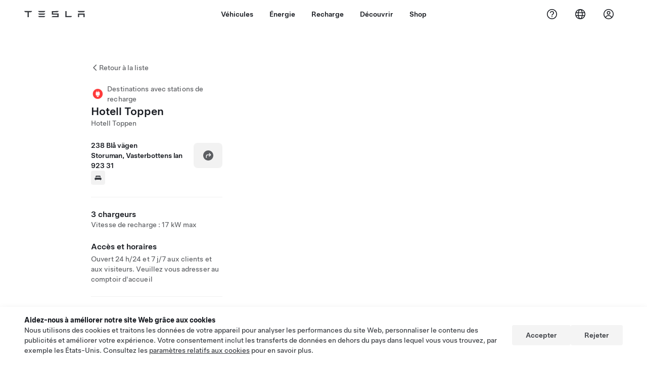

--- FILE ---
content_type: text/html; charset=utf-8
request_url: https://www.tesla.com/fr_CH/findus/location/charger/dc16650
body_size: 12903
content:
<!DOCTYPE html><html dir="ltr" lang="en-US"><head><meta charSet="utf-8" data-next-head=""/><meta name="viewport" content="width=device-width" data-next-head=""/><link href="/assets/findus/icon.ico" rel="icon"/><link rel="stylesheet" media="all" href="https://digitalassets.tesla.com/tesla-design-system/raw/upload/design-system/9.x/index.css"/><meta name="apple-mobile-web-app-status-bar-style" content="black-translucent"/><meta name="viewport" content="width=device-width, initial-scale=1.0, maximum-scale=1.0, user-scalable=no"/><link rel="stylesheet" media="all" href="https://tesla.com/modules/custom/tesla_mega_menu/dist/9.2.0/header.bundle.css"/><link rel="preload" href="/findus/_next/static/css/1c58be8e460ed7b8.css" as="style"/><link rel="stylesheet" href="/findus/_next/static/css/1c58be8e460ed7b8.css" data-n-g=""/><link rel="preload" href="/findus/_next/static/css/7fc31bffc3ad26bb.css" as="style"/><link rel="stylesheet" href="/findus/_next/static/css/7fc31bffc3ad26bb.css" data-n-p=""/><noscript data-n-css=""></noscript><script defer="" nomodule="" src="/findus/_next/static/chunks/polyfills-42372ed130431b0a.js"></script><script src="/findus/_next/static/chunks/webpack-047e56f6eafbc673.js" defer=""></script><script src="/findus/_next/static/chunks/framework-f0f34dd321686665.js" defer=""></script><script src="/findus/_next/static/chunks/main-a3f881f48846a3a6.js" defer=""></script><script src="/findus/_next/static/chunks/pages/_app-607d0c6fba9a235e.js" defer=""></script><script src="/findus/_next/static/chunks/7e42aecb-b13b71ae60be8faf.js" defer=""></script><script src="/findus/_next/static/chunks/71f82f92-86c876be88ded4d9.js" defer=""></script><script src="/findus/_next/static/chunks/6d2b60a9-e6dd7cf512da3496.js" defer=""></script><script src="/findus/_next/static/chunks/3085-ad197560c9590e5f.js" defer=""></script><script src="/findus/_next/static/chunks/7462-a685718f3fb1ca17.js" defer=""></script><script src="/findus/_next/static/chunks/3596-047aab4711b98de2.js" defer=""></script><script src="/findus/_next/static/chunks/6277-6955b67d069419e7.js" defer=""></script><script src="/findus/_next/static/chunks/4279-436abab53d862bdb.js" defer=""></script><script src="/findus/_next/static/chunks/5707-c8819c3dfa3d6371.js" defer=""></script><script src="/findus/_next/static/chunks/6385-a5ce16894de4b30e.js" defer=""></script><script src="/findus/_next/static/chunks/pages/%5Blocale%5D/findus/location/%5BfunctionType%5D/%5BlocationSlug%5D-4ab010fa046c9374.js" defer=""></script><script src="/findus/_next/static/jWCuRRgrXlvFDyWprISA9/_buildManifest.js" defer=""></script><script src="/findus/_next/static/jWCuRRgrXlvFDyWprISA9/_ssgManifest.js" defer=""></script></head><script>
          const path = window.location.pathname;
          if (!path.includes("list")) document.documentElement.setAttribute("dir", ["he_il", "ar_il", "ar_ae", "ar_qa", "ar_sa"].includes(path.split("/")[1].toLowerCase()) ? "rtl" : "ltr")
          </script><body><div class="tds-header" id="tds-site-header-wrapper"><div id="mega-menu"></div></div><script src="https://tesla.com/modules/custom/tesla_mega_menu/dist/9.2.0/header.bundle.js"></script><div id="__next"><div><div><div class="list-content"><div class="styles_location-conatiner___3Go3"><div class="styles_back-btn__ZiDXm"><svg class="tds-icon tds-icon-chevron-small-270 tds-icon--small" viewBox="0 0 16 16" xmlns="http://www.w3.org/2000/svg"><path fill="currentColor" d="M11.025 13.25a.748.748 0 0 1-1.281.53l-5.25-5.264a.75.75 0 0 1 0-1.06L9.717 2.22a.75.75 0 1 1 1.062 1.06L6.084 7.986l4.722 4.734a.75.75 0 0 1 .219.53"></path></svg><div class="styles_back-btn-text__Fz3eP"><a href="/fr_CH/findus/list">Retour à la liste</a></div></div><div class="styles_location-details__yychh"><div class="styles_card-container__TsVOM"><div class="styles_headerContainer___sXD_"><div class="styles_headerTypeContainer__7clDm"><div class="styles_headerTypeText__wiiUa"><img src="/assets/findus/pin_destinationcharger_wo_shadow.svg" style="min-width:24px;min-height:24px;margin-right:5px"/><span class="">Destinations avec stations de recharge</span></div></div><div class="styles_card_header_text__FJOxf"><span class="">Hotell Toppen</span></div><div class="styles_commonSiteNameText__mR_n5"><span class="">Hotell Toppen</span></div></div><div class="styles_chargerAddressComponent__0dnkP"><div class="styles_chargerAddressLinesAndDirections___T87s"><div><div><span class="styles_chargerAddressLineText__k56_n">238 Blå vägen</span></div><div><span class="styles_chargerAddressLineText__k56_n">Storuman, Vasterbottens lan 923 31</span></div></div><div class="styles_chargerAddressDrivingDirections__VoZYJ"><button class="tds-btn styles_chargerNavigateButton__GKhWL"><div><svg class="tds-icon tds-icon-directions-filled tds-icon--default" viewBox="0 0 24 24" xmlns="http://www.w3.org/2000/svg"><path fill="currentColor" d="M12 22c5.523 0 10-4.477 10-10S17.523 2 12 2 2 6.477 2 12s4.477 10 10 10m2.53-14.53 2.75 2.75a.75.75 0 0 1 0 1.06l-2.75 2.75a.75.75 0 1 1-1.06-1.06l1.47-1.47h-4.19A1.75 1.75 0 0 0 9 13.25v3a.75.75 0 0 1-1.5 0v-3A3.25 3.25 0 0 1 10.75 10h4.19l-1.47-1.47a.75.75 0 0 1 1.06-1.06"></path></svg></div></button></div></div><div class="styles_amenitiesContainer__3mrnf"><div><a href="https://www.google.com/maps/search/lodging+ 238Blå vägen+Storuman+Vasterbottens lan" target="_blank"><button class="tds-icon-btn tds-icon-btn--medium styles_amenityIconButton__4C78t" type="button"><svg class="tds-icon tds-icon-bed-filled styles_amenityIcon__3ka_r" viewBox="0 0 24 24" xmlns="http://www.w3.org/2000/svg"><path fill="currentColor" d="M6.75 6A1.75 1.75 0 0 0 5 7.75v3.125c0 .069.056.125.125.125h2.25a.125.125 0 0 0 .125-.125V10a1 1 0 0 1 1-1h2a1 1 0 0 1 1 1v.875c0 .069.056.125.125.125h.75a.125.125 0 0 0 .125-.125V10a1 1 0 0 1 1-1h2a1 1 0 0 1 1 1v.875c0 .069.056.125.125.125h2.25a.125.125 0 0 0 .125-.125V7.75A1.75 1.75 0 0 0 17.25 6zM4.5 12A2.5 2.5 0 0 0 2 14.5V17a1 1 0 0 0 1 1h1v1.25a.75.75 0 0 0 1.5 0V18h13v1.25a.75.75 0 0 0 1.5 0V18h1a1 1 0 0 0 1-1v-2.5a2.5 2.5 0 0 0-2.5-2.5z"></path></svg></button></a></div></div></div><hr class="cardSectionSeparator"/><div class="styles_chargerQuantityAndPowerContainer___KSw8"><div class="styles_chargerQuantityAndPowerStructure__YcpFc"><span class="styles_chargerQuantityText__pfnaK">3 chargeurs</span><span class="styles_chargerMaxPowerText__Jtrrt">Vitesse de recharge : 17 kW max</span></div></div><div class="styles_chargerHoursContainer__KUdcb"><span class="styles_chargerHoursHeaderLabel__GrF5c">Accès et horaires</span><span class="styles_twentyfoursevenText__btGSf">Ouvert 24 h/24 et 7 j/7 aux clients et aux visiteurs. Veuillez vous adresser au comptoir d&#x27;accueil</span></div><hr class="cardSectionSeparator"/><div class="styles_contactContainer__K0_Og"><div class="styles_contantStack__Lp9UH"><div class="styles_contactContent__qkoBs"><div class="styles_contactHeader__aW3Ip"><span class="styles_contactHeaderLabel__UUN17">Website &amp; Phone Number</span><span class=""><a class="tds-link" href="tel:+46 951 777 00" rel="noopener noreferrer" target="_blank">+46 951 777 00</a></span></div><span class=""><a class="tds-link styles_contactWebsite__l7gwy" href="http://www.hotelltoppen.se/" rel="noopener noreferrer" target="_blank">http://www.hotelltoppen.se/</a></span></div></div></div></div><div class="styles_map-image__cVqgS"><img alt="" class="styles_map-preview__GXAor" height="449" src="https://maps.googleapis.com/maps/api/staticmap?center=65.094418,17.115369&amp;zoom=15&amp;size=660x449&amp;maptype=&amp;maptype=roadmap&amp;style=feature:landscape%7Celement:geometry%7Ccolor:0xeeeeee&amp;style=feature:poi%7Cvisibility:off&amp;style=feature:road%7Celement:geometry.fill%7Ccolor:0xffffff&amp;style=feature:road%7Celement:geometry.stroke%7Ccolor:0xffffff&amp;style=feature:road%7Celement:labels.text%7Csaturation:-100&amp;style=feature:road.highway%7Celement:geometry.fill%7Ccolor:0xc4c4c4&amp;style=feature:road.highway%7Celement:geometry.stroke%7Ccolor:0xc4c4c4&amp;style=feature:water%7Ccolor:0xD4D4D4
&amp;key=AIzaSyANja5-X2WJ5BhM_vQlBBN8qm-EI4_Z6ew&amp;markers=65.094418,17.115369" width="660"/></div></div></div><div class="footer-links"><a class="tds-link tds-link--secondary footer-link-text" href="/fr_CH/about?redirect=no" target="_blank">Tesla © <!-- -->2026</a><a class="tds-link tds-link--secondary footer-link-text" href="/fr_CH/about/legal?redirect=no" target="_blank">Mentions légales</a><a class="tds-link tds-link--secondary footer-link-text" href="/fr_CH/contact?redirect=no" target="_blank">Contact</a><a class="tds-link tds-link--secondary footer-link-text" href="/fr_CH/careers?redirect=no" target="_blank">Carrières</a><a class="tds-link tds-link--secondary footer-link-text" href="/fr_CH/updates?redirect=no" target="_blank">Newsletter</a><a class="tds-link tds-link--secondary footer-link-text" href="/fr_CH/findus/list?redirect=no" target="_blank">Localisations</a></div></div></div></div></div><script id="__NEXT_DATA__" type="application/json">{"props":{"pageProps":{"formattedData":{"chargerAccessHours":{},"chargerAccessTypeAndInstructions":{"access_instructions":"Veuillez vous adresser au comptoir d'accueil","restrictions":"Ouvert 24 h/24 et 7 j/7 aux clients et aux visiteurs"},"chargerAddress":["238 Blå vägen","Storuman, Vasterbottens lan 923 31"],"chargerAddressDetails":{"directionsLink":"https://maps.google.com/maps?daddr=65.094418,17.115369"},"chargerAmenities":[{"icon":{"children":[{"name":"path","type":"element","value":"","attributes":{"fill":"currentColor","d":"M6.75 6A1.75 1.75 0 0 0 5 7.75v3.125c0 .069.056.125.125.125h2.25a.125.125 0 0 0 .125-.125V10a1 1 0 0 1 1-1h2a1 1 0 0 1 1 1v.875c0 .069.056.125.125.125h.75a.125.125 0 0 0 .125-.125V10a1 1 0 0 1 1-1h2a1 1 0 0 1 1 1v.875c0 .069.056.125.125.125h2.25a.125.125 0 0 0 .125-.125V7.75A1.75 1.75 0 0 0 17.25 6zM4.5 12A2.5 2.5 0 0 0 2 14.5V17a1 1 0 0 0 1 1h1v1.25a.75.75 0 0 0 1.5 0V18h13v1.25a.75.75 0 0 0 1.5 0V18h1a1 1 0 0 0 1-1v-2.5a2.5 2.5 0 0 0-2.5-2.5z"},"children":[]}],"id":"icon-bed-filled","viewBox":"0 0 24 24"},"label":"AMENITIES_LODGING","url":"https://www.google.com/maps/search/lodging+ 238Blå vägen+Storuman+Vasterbottens lan"}],"additionalNotice":{},"chargerDetails":{"name":"Hotell Toppen","address":{"street":"Blå vägen","streetNumber":"238","city":"Storuman","district":null,"state":"Vasterbottens lan","countryCode":"SE","country":"Sweden","postalCode":"923 31","postalExt":null,"navRegion":"eu","nearestEntrance":null},"entryPoint":{"latitude":65.094418,"longitude":17.115369},"centroid":{"latitude":65.094418,"longitude":17.115369},"publicStallCount":3,"openToPublic":true,"amenities":["AMENITIES_LODGING"],"maxPowerKw":17,"timeZone":"Europe/Stockholm","accessType":"Public","openToNonTeslas":false,"availabilityProfile":null,"accessHours":{"twentyFourSeven":true},"locationGUID":"79133871-9c58-4518-af19-5ffe49b133c5","commonSiteName":"Hotell Toppen","effectivePricebooks":[]},"email":"http://www.hotelltoppen.se/","chargerMaxPower":17,"chargerName":"Hotell Toppen","commonSiteName":"Hotell Toppen","phoneNumber":"+46 951 777 00","roadSideAssistanceNumber":null,"chargerPricing":false,"chargerQuantity":3,"chargerHistogramData":null,"showHistogram":true},"functionTypeFromQuery":"chargers","googleMapKey":"AIzaSyANja5-X2WJ5BhM_vQlBBN8qm-EI4_Z6ew","baiduMapAk":"qAt8bB6YfSE69wpL9zPMcSVCdkjQO94Z","gioConfig":{"GIO_ACCOUNT_ID":"","GIO_DATA_RESOURCE_ID":"","GIO_HOST":""},"listFunctionType":"chargers","locationData":{"marketing":{"gmaps_override":null,"display_driving_directions":true,"show_on_bodyshop_support_page":false,"location_url_slug":"dc16650","show_on_find_us":false,"gmaps_override_longitude":17.115369,"store_sub_region":{"display_name":"Sweden"},"display_name":"Hotell Toppen","store_region":{"name":"europe"},"gmaps_override_latitude":65.094418,"roadside_assistance_number":"0775 88 80 36","address_notes":null,"service_hours_by_appointment_only":"0","store_hours_by_appointment_only":"0","phone_numbers":null,"common_name":"","service_center_phone":null},"functions":[{"business_hours":{"hours":[]},"address":{"country":"SE","address_validated":false,"city":"Storuman","address_1":"238 Blå vägen","address_2":"","latitude":65.094418,"county":null,"state_province":"VASTERBOTTENS LAN","locale":"en-US","address_number":null,"address_street":null,"district":null,"country_name":null,"address_provider_enum":"google","postal_code":"923 31","postal_code_suffix":null,"longitude":17.115369},"address_by_locale":[{"country":"SE","address_validated":false,"city":"Storuman","address_1":"238 Blå vägen","address_2":"","latitude":65.094418,"county":null,"state_province":"VASTERBOTTENS LAN","locale":"en-US","address_number":null,"address_street":null,"district":null,"country_name":null,"address_provider_enum":"google","postal_code":"923 31","postal_code_suffix":null,"longitude":17.115369}],"customer_facing_name":"Hotell Toppen Storuman Vasterbottens lan","translations":{"customerFacingName":{"en-US":"Hotell Toppen Storuman Vasterbottens lan"}},"name":"Charging_Commercial_Charging","opening_date":"2016-11-14","status":"Pending"}],"tesla_center_collision_function":{"company_phone":null},"key_data":{"address":{"country":"SE","address_validated":false,"city":"Storuman","address_1":"238 Blå vägen","address_2":"","latitude":65.094418,"county":null,"state_province":"VASTERBOTTENS LAN","locale":"en-US","address_number":null,"address_street":null,"district":null,"country_name":"Sweden","address_provider_enum":"google","postal_code":"923 31","postal_code_suffix":null,"longitude":17.115369},"phone":null,"local_address":null,"use_local_address":false,"geo_point":{"lon":17.115369,"lat":65.094418},"status":{"name":"Open"},"address_by_locale":[{"country":"SE","city":"Storuman","address_1":"238 Blå vägen","address_2":"","latitude":65.094418,"country_name":null,"state_province":"VASTERBOTTENS LAN","locale":"en-US","postal_code":"923 31","longitude":17.115369}]},"destination_charger_function":{"installed_full_power":"17","access_type":"Public","destination_website":"http://www.hotelltoppen.se/","open_to_non_tesla":false,"show_on_find_us":true,"project_status":"Installation complete","restrictions":"Available for customers.","phone_number":"+46 951 777 00","access_instructions":"Please see front desk.","num_charger_stalls":"2"}},"locationSlug":"dc16650","currentLocationType":"destination_charger","allLocationTypesApartFromCurrent":[],"translations":{"app_strings":{"findUs_description":"Utilisez la carte interactive « Nous trouver » pour localiser les stations de recharge, les Service Centers, les galeries et les stores Tesla sur votre trajet.","findUs_keywords":"Carte des stations de recharge Tesla, stations de recharge Tesla, stations de recharge Tesla à proximité, Tesla store, Tesla Service Center, galerie Tesla, recharge pour véhicules électriques, où puis-je recharger ma Tesla, stations de recharge de VE, stations de recharge pour voitures électriques, recharge de voiture électrique, carte interactive Nous trouver, carte mondiale des superchargeurs, carte mondiale des points de recharge Tesla, destinations avec stations de recharge à l'échelle mondiale","title":"Nous trouver | Tesla"},"errors":{"default":"Une erreur s'est produite.","noLocations":"Impossible de trouver les lieux correspondant à votre requête.","serviceDown":"Impossible de se connecter au serveur."},"filters":{"__RestOfWorld":{"all_demo_drive":"Essais"},"all_destination_chargers":"Chargeurs à destination","all_service_collision":"Entretien et réparation en cas de collision","all_stores_and_delivery":"Magasins","all_superchargers":"Superchargeurs","bodyRepairCenter":"Carrosserie","bodyshop":"Carrosseries","buttons":{"apply":"Appliquer","cancel":"Annuler","clear":"Effacer"},"coming_soon_service_centers":"Ouverture prochaine de Service Centers","coming_soon_superchargers":"Superchargeurs prochainement disponibles","delivery_centers":"Centres de livraison","desktopLabel":"Trouvez un Store","in_store_demo_drive":"En magasin","mobileLabel":"Filtrer","nacs_superchargers":"Partenaire NACS","open_to_all_evs_superchargers":"Autres VE","open_to_all_evs_destination_chargers":"Autres VE","self_serve_demo_drive":"À distance","vehicle_type":"Type de véhicule :","stores":"Magasins","tesla_collision_centers":"Centres Tesla certifiés collision","tesla_exclusive_superchargers":"Tesla","tesla_exclusive_destination_chargers":"Tesla","tesla_service_centers":"Service Centers"},"callback":{"request_a_call":"Demander à être rappelé","callback_requested":"Rappel demandé","callback_failed":"Échec de la demande de rappel","first_name":"Prénom","last_name":"Nom","email":"E-mail","phone":"Téléphone","zip_code":"Code postal","notes":"Notes","feedback_optional":"Facultatif","product_interest":"Produit qui vous intéresse","submit":"Envoyer","model_s":"Model S","model_3":"Model 3","model_x":"Model X","model_y":"Model Y","cybertruck":"Cybertruck","roadster":"Roadster","solar_panels":"Panneaux solaires","solar_roof":"Solar Roof","charging":"Recharges","powerwall":"Powerwall","get_updates":"Recevoir nos actualités","required":"Obligatoire","invalid_email":"Adresse e-mail non valide","invalid_phone":"Numéro de téléphone non valide.","select_one_product":"Sélectionnez au moins un produit","callback_success":"Un conseiller Tesla vous rappellera dès que possible.\nVous recevrez également des informations régulières de la part de Tesla à l'adresse e-mail que vous avez indiquée.","callback_error":"Veuillez réessayer","non_emea_consent_message":"En cliquant sur « Envoyer », j'autorise Tesla à me contacter à propos de cette demande via les coordonnées fournies. Je comprends que les appels ou SMS peuvent avoir recours à des systèmes téléphoniques à composition automatique ou assistée par ordinateur ou à des messages préenregistrés. Les frais standard de messagerie et de données s'appliquent. Je peux me désinscrire à tout moment depuis l'application Tesla ou en me désabonnant. Ce consentement n'est pas requis pour traiter votre demande.","emea_consent_message":"J'accepte d'être contacté au sujet des produits Tesla, y compris par le biais d'appels ou de SMS automatiques. Je comprends et accepte l'\u003ca href=\"{{PRIVACY}}\" class=\"tds-link\"\u003eAvis de confidentialité de Tesla\u003c/a\u003e ainsi que les \u003ca href=\"{{TERMS}}\" class=\"tds-link\"\u003eConditions d'utilisation\u003c/a\u003e."},"footer":{"careers":"Carrières","contact":"Contact","forums":"Forums","impressum":"Mentions légales","locations":"Localisations","newsletter":"Newsletter","privacyLegal":"Mentions légales","recallInfo":"Informations sur le rappel","signOut":"Déconnexion","teslaConnect":"Tesla Connect"},"list":{"commonStrings":{"title":"Trouver un Store","backToList":"Retour à la liste"},"country":{"AD":"Andorre","AE":"Émirats arabes unis","AF":"Afghanistan","AG":"Antigua-et-Barbuda","AI":"Anguilla","AL":"Albanie","AM":"Arménie","AN":"Antilles néerlandaises","AO":"Angola","AQ":"Antarctique","AR":"Argentine","AS":"Samoa américaines","AT":"Autriche","AU":"Australie","AW":"Aruba","AX":"Îles Aland","AZ":"Azerbaïdjan","BA":"Bosnie-Herzégovine","BB":"Barbade ","BD":"Bangladesh","BE":"Belgique","BF":"Burkina Faso","BG":"Bulgarie","BH":"Bahreïn","BI":"Burundi","BJ":"Bénin","BL":"Saint-Barthélemy","BM":"Bermudes","BN":"Brunei","BO":"Bolivie","BQ":"Pays-Bas caribéens","BR":"Brésil","BS":"Bahamas","BT":"Bhoutan","BV":"Île Bouvet","BW":"Botswana","BY":"Bélarus","BZ":"Belize","CA":"Canada","CC":"Îles Cocos (Keeling)","CD":"Congo (Kinshasa)","CF":"République centrafricaine","CG":"Congo (Brazzaville)","CH":"Suisse","CI":"Côte d'Ivoire","CK":"Îles Cook","CL":"Chili","CM":"Cameroun","CN":"Chine continentale","CO":"Colombie","CR":"Costa Rica","CU":"Cuba","CV":"Cap-Vert","CW":"Curaçao","CX":"Île Christmas","CY":"Chypre","CZ":"République tchèque","DE":"Allemagne","DJ":"Djibouti","DK":"Danemark","DM":"Dominique","DO":"République dominicaine","DZ":"Algérie","EC":"Équateur","EE":"Estonie","EG":"Égypte","EH":"Sahara occidental","ER":"Érythrée ","ES":"Espagne","ET":"Éthiopie","FI":"Finlande","FJ":"Fidji","FK":"Îles Falkland","FM":"Micronésie","FO":"Îles Féroé","FR":"France","GA":"Gabon","GB":"Royaume-Uni","GD":"Grenade","GE":"Géorgie","GF":"Guyane française","GG":"Guernesey","GH":"Ghana","GI":"Gibraltar","GL":"Groenland","GM":"Gambie","GN":"Guinée","GP":"Guadeloupe","GQ":"Guinée équatoriale","GR":"Grèce","GS":"Géorgie du Sud et îles Sandwich du Sud","GT":"Guatemala","GU":"Guam","GW":"Guinée-Bissau","GY":"Guyane","HK":"Hong Kong","HM":"Îles Heard-et-MacDonald","HN":"Honduras","HR":"Croatie","HT":"Haïti","HU":"Hongrie","ID":"Indonésie","IE":"Irlande","IL":"Israël","IM":"Île de Man","IN":"Inde","IO":"Territoire britannique de l'océan Indien","IQ":"Irak","IR":"Iran","IS":"Islande","IT":"Italie","JE":"Jersey","JM":"Jamaïque","JO":"Jordanie","JP":"Japon","KE":"Kenya","KG":"Kirghizistan","KH":"Cambodge","KI":"Kiribati","KM":"Comores","KN":"Saint-Kitts-et-Nevis","KP":"Corée du Nord","KR":"Corée du Sud","KW":"Koweït","KY":"Îles Caïmans","KZ":"Kazakhstan","LA":"Laos","LB":"Liban","LC":"Sainte-Lucie","LI":"Liechtenstein","LK":"Sri Lanka","LR":"Liberia","LS":"Lesotho","LT":"Lituanie","LU":"Luxembourg","LV":"Lettonie","LY":"Libye","MA":"Maroc","MC":"Monaco","MD":"Moldavie","ME":"Monténégro","MF":"Saint-Martin (partie française)","MG":"Madagascar","MH":"Îles Marshall","MK":"Macédoine","ML":"Mali","MM":"Myanmar","MN":"Mongolie","MO":"Macao","MP":"Îles Mariannes du Nord","MQ":"Martinique","MR":"Mauritanie","MS":"Montserrat","MT":"Malte","MU":"Île Maurice","MV":"Maldives","MW":"Malawi","MX":"Mexique","MY":"Malaisie","MZ":"Mozambique","NA":"Namibie","NC":"Nouvelle-Calédonie","NE":"Niger","NF":"Île Norfolk","NG":"Nigéria","NI":"Nicaragua","NL":"Pays-Bas","NO":"Norvège","NP":"Népal","NR":"Nauru","NU":"Nioué","NZ":"Nouvelle-Zélande","OM":"Oman","PA":"Panama","PE":"Pérou","PF":"Polynésie française","PG":"Papouasie-Nouvelle-Guinée","PH":"Philippines","PK":"Pakistan","PL":"Pologne","PM":"Saint-Pierre-et-Miquelon","PN":"Pitcairn","PR":"Puerto Rico","PS":"Territoires palestiniens","PT":"Portugal","PW":"Palau","PY":"Paraguay","QA":"Qatar","RE":"Réunion","RO":"Roumanie","RS":"Serbie","RU":"Russie","RW":"Rwanda","SA":"Arabie Saoudite","SB":"Îles Salomon","SC":"Seychelles","SD":"Soudan","SE":"Suède","SG":"Singapour","SH":"Sainte-Hélène","SI":"Slovénie","SJ":"Svalbard et Jan Mayen","SK":"Slovaquie","SL":"Sierra Leone","SM":"San-Marin","SN":"Sénégal","SO":"Somalie","SR":"Surinam","SS":"Soudan du Sud","ST":"Sao Tomé-et-Principe","SV":"El Salvador","SX":"Saint-Martin","SY":"Syrie","SZ":"Swaziland","TC":"Îles Turques et Caïques","TD":"Tchad","TF":"Terres australes françaises","TG":"Togo","TH":"Thaïlande","TJ":"Tadjikistan","TK":"Tokelau","TL":"Timor-Leste","TM":"Turkménistan","TN":"Tunisie","TO":"Tonga","TR":"Turquie","TT":"Trinité-et-Tobago","TV":"Tuvalu","TW":"Taiwan","TZ":"Tanzanie","UA":"Ukraine","UG":"Ouganda","UM":"Îles mineures éloignées des États-Unis","US":"États-unis","UY":"Uruguay","UZ":"Ouzbékistan","VA":"Vatican","VC":"Saint-Vincent-et-les-Grenadines","VE":"Venezuela","VG":"Îles Vierges britanniques","VI":"Îles Vierges des États-Unis","VN":"Vietnam","VU":"Vanuatu","WF":"Wallis et Futuna","WS":"Samoa","YE":"Yémen","YT":"Mayotte","ZA":"Afrique du Sud","ZM":"Zambie","ZW":"Zimbabwe"},"countryPageHeader":{"bodyshop":{"Andorra":"Centres certifiés collision Tesla en Andorre","Australia":"Centres certifiés collision Tesla en Australie","Austria":"Centres certifiés collision Tesla en Autriche","Belgium":"Centres certifiés collision Tesla en Belgique","Bosnia and Herzegovina":"Centres certifiés collision Tesla en Bosnie-Herzégovine","Bulgaria":"Centres certifiés collision Tesla en Bulgarie","Canada":"Centres certifiés collision Tesla au Canada","Chile":"Centres certifiés collision Tesla au Chili","China":"Centres certifiés collision Tesla en Chine continentale","China Mainland":"Centres certifiés collision Tesla en Chine continentale","Colombia":"Centres certifiés collision Tesla au Colombia","Croatia":"Centres certifiés collision Tesla en Croatie","Czech Republic":"Centres certifiés collision Tesla en République tchèque","Czechia":"Centres certifiés collision Tesla en Tchéquie","Denmark":"Centres certifiés collision Tesla au Danemark","Estonia":"Centres certifiés collision Tesla en Estonie","Europe (Other)":"Centres certifiés collision Tesla en Europe (autre)","Finland":"Centres certifiés collision Tesla en Finlande","France":"Centres certifiés collision Tesla en France","Germany":"Centres certifiés collision Tesla en Allemagne","Gibraltar":"Centres certifiés collision Tesla à Gibraltar","Greece":"Centres certifiés collision Tesla en Grèce","Hungary":"Centres certifiés collision Tesla en Hongrie","Iceland":"Centres certifiés collision Tesla en Islande","India":"Centres Tesla certifiés collision en Inde","Ireland":"Centres certifiés collision Tesla en Irlande","Israel":"Centres certifiés collision Tesla en Israël","Italy":"Centres certifiés collision Tesla en Italie","Japan":"Centres certifiés collision Tesla au Japon","Jordan":"Centres certifiés collision Tesla en Jordanie","Kazakhstan":"Centres certifiés collision Tesla au Kazakhstan","Latvia":"Centres certifiés collision Tesla en Lettonie","Liechtenstein":"Centres certifiés collision Tesla au Liechtenstein","Lithuania":"Centres certifiés collision Tesla en Lituanie","Luxembourg":"Centres certifiés collision Tesla au Luxembourg","Malta":"Centres certifiés collision Tesla à Malte","Mexico":"Centres certifiés collision Tesla au Mexique","Montenegro":"Centres certifiés collision Tesla au Monténégro","Nederland":"Centres certifiés collision Tesla aux Pays-Bas","Netherlands":"Centres certifiés collision Tesla aux Pays-Bas","New Zealand":"Centres certifiés collision Tesla en Nouvelle-Zélande","North Macedonia":"Centres certifiés collision Tesla en Macédoine du Nord","Norway":"Centres certifiés collision Tesla en Norvège","Philippines":"Centres Tesla certifiés collision aux Philippines","Poland":"Centres certifiés collision Tesla en Pologne","Portugal":"Centres certifiés collision Tesla au Portugal","Qatar":"Centres certifiés collision Tesla au Qatar","Romania":"Centres certifiés collision Tesla en Roumanie","Russia":"Centres certifiés collision Tesla en Russie","San Marino":"Centres certifiés collision Tesla à Saint-Marin","Serbia":"Centres certifiés collision Tesla en Serbie","Singapore":"Centres certifiés collision Tesla à Singapour","Slovakia":"Centres certifiés collision Tesla en Slovaquie","Slovenia":"Centres certifiés collision Tesla en Slovénie","South Korea":"Centres certifiés collision Tesla en Corée du Sud","Spain":"Centres certifiés collision Tesla en Espagne","Sweden":"Centres certifiés collision Tesla en Suède","Switzerland":"Centres certifiés collision Tesla en Suisse","Taiwan":"Centres certifiés collision Tesla à Taïwan","Turkey":"Centres certifiés collision Tesla en Turquie","USA":"Centres certifiés collision Tesla aux États-Unis","Ukraine":"Centres certifiés collision Tesla en Ukraine","United Arab Emirates":"Centres certifiés collision Tesla aux Émirats arabes unis","United Kingdom":"Centres certifiés collision Tesla au Royaume-Uni","United States":"Centres certifiés collision Tesla aux États-Unis","Hong Kong":"Centres Tesla certifiés collision à Hong-Kong"},"destination_charger":{"Andorra":"Recharges à destination Tesla en Andorre","Australia":"Recharges à destination Tesla en Australie","Austria":"Recharges à destination Tesla en Autriche","Belgium":"Recharges à destination Tesla en Belgique","Bosnia and Herzegovina":"Recharges à destination Tesla en Bosnie","Bulgaria":"Recharges à destination Tesla en Bulgarie","Canada":"Recharges à destination Tesla au Canada","Chile":"Recharges à destination Tesla au Chili","China":"Recharges à destination Tesla en Chine continentale","China Mainland":"Recharges à destination Tesla en Chine continentale","Colombia":"Recharges à destination Tesla au Colombia","Croatia":"Recharges à destination Tesla en Croatie","Czech Republic":"Recharges à destination Tesla en République Tchèque","Czechia":"Recharges à destination Tesla en Tchéquie","Denmark":"Recharges à destination Tesla au Danemark","Estonia":"Recharges à destination Tesla en Estonie","Europe (Other)":"Recharges à destination Tesla en Europe (Autre)","Finland":"Recharges à destination Tesla en Finlande","France":"Recharges à destination Tesla en France","Germany":"Recharges à destination Tesla en Allemagne","Gibraltar":"Recharges à destination Tesla à Gibraltar","Greece":"Recharges à destination Tesla en Grèce","Hong Kong":"Recharges à destination Tesla à Hong Kong","Hungary":"Recharges à destination Tesla en Hongrie","Iceland":"Recharges à destination Tesla en Islande","India":"Recharges à destination Tesla en Inde","Ireland":"Recharges à destination Tesla en Irlande","Israel":"Recharges à destination Tesla en Israël","Italy":"Recharges à destination Tesla en Italie","Japan":"Recharges à destination Tesla au Japon","Jordan":"Recharges à destination Tesla en Jordanie","Kazakhstan":"Recharges à destination Tesla au Kazakhstan","Latvia":"Recharges à destination Tesla en Lettonie","Liechtenstein":"Recharges à destination Tesla au Liechtenstein","Lithuania":"Recharges à destination Tesla en Lituanie","Luxembourg":"Recharges à destination Tesla au Luxembourg","Macau":"Recharges à destination Tesla à Macao","Malta":"Recharges à destination Tesla à Malte","Mexico":"Recharges à destination Tesla au Mexique","Montenegro":"Recharges à destination Tesla au Monténégro","Morocco":"Recharges à destination Tesla au Maroc","Nederland":"Recharges à destination Tesla aux Pays-Bas","Netherlands":"Recharges à destination Tesla aux Pays-Bas","New Zealand":"Recharges à destination Tesla en Nouvelle-Zélande","North Macedonia":"Recharges à destination Tesla en Macédoine du Nord","Norway":"Recharges à destination Tesla en Norvège","Philippines":"Recharges à destination Tesla aux Philippines","Poland":"Recharges à destination Tesla en Pologne","Portugal":"Recharges à destination Tesla au Portugal","Qatar":"Recharges à destination Tesla au Qatar","Romania":"Recharges à destination Tesla en Roumanie","Russia":"Recharges à destination Tesla en Russie","San Marino":"Recharges à destination Tesla à Saint-Marin","Serbia":"Recharges à destination Tesla en Serbie","Singapore":"Recharges à destination Tesla à Singapour","Slovakia":"Recharges à destination Tesla en Slovaquie","Slovenia":"Recharges à destination Tesla en Slovénie","South Korea":"Recharges à destination Tesla en Corée du Sud","Spain":"Recharges à destination Tesla en Espagne","Sweden":"Recharges à destination Tesla en Suède","Switzerland":"Recharges à destination Tesla en Suisse","Taiwan":"Recharges à destination Tesla à Taïwan","Turkey":"Recharges à destination Tesla en Turquie","USA":"Recharges à destination Tesla aux États-Unis","Ukraine":"Recharges à destination Tesla en Ukraine","United Arab Emirates":"Recharges à destination Tesla aux Émirats arabes unis","United Kingdom":"Recharges à destination Tesla au Royaume-Uni","United States":"Recharges à destination Tesla aux États-Unis"},"sales":{"Andorra":"Tesla Stores en Andorre","Australia":"Tesla Sores en Australie","Austria":"Tesla Stores en Autriche","Belgium":"Tesla Stores en Belgique","Bosnia and Herzegovina":"Tesla Stores en Bosnie-Herzégovine","Bulgaria":"Tesla Stores en Bulgarie","Canada":"Tesla Stores au Canada","Chile":"Tesla Stores au Chili","China":"Tesla Stores en Chine continentale","China Mainland":"Tesla Stores en Chine continentale","Colombia":"Tesla Stores au Colombia","Croatia":"Tesla Stores en Croatie","Czech Republic":"Tesla Stores en République tchèque","Czechia":"Tesla Stores en Tchéquie","Denmark":"Tesla Stores au Danemark","Estonia":"Tesla Stores en Estonie","Europe (Other)":"Tesla Stores en Europe (autre)","Finland":"Tesla Stores en Finlande","France":"Tesla Stores en France","Germany":"Tesla Stores en Allemagne","Gibraltar":"Tesla Stores à Gibraltar","Greece":"Tesla Stores en Grèce","Hong Kong":"Tesla Stores à Hong-Kong","Hungary":"Tesla Stores en Hongrie","Iceland":"Tesla Stores en Islande","India":"Tesla Stores en Inde","Ireland":"Tesla Stores en Irlande","Israel":"Tesla Stores en Israël","Italy":"Tesla Stores en Italie","Japan":"Tesla Stores au Japon","Jordan":"Tesla Stores en Jordanie","Kazakhstan":"Tesla Stores au Kazakhstan","Latvia":"Tesla Stores en Lettonie","Liechtenstein":"Tesla Stores au Liechtenstein","Lithuania":"Tesla Stores en Lituanie","Luxembourg":"Tesla Stores au Luxembourg","Macau":"Tesla Stores à Macao","Malta":"Tesla Stores à Malte","Mexico":"Tesla Stores au Mexique","Montenegro":"Tesla Stores au Monténégro","Nederland":"Tesla Stores aux Pays-Bas","Netherlands":"Tesla Stores aux Pays-Bas","New Zealand":"Tesla Stores en Nouvelle-Zélande","North Macedonia":"Tesla Stores en Macédoine du Nord","Norway":"Tesla Stores en Norvège","Philippines":"Tesla Stores aux Philippines","Poland":"Tesla Stores en Pologne","Portugal":"Tesla Stores au Portugal","Puerto Rico":"Tesla Stores à Porto Rico","Qatar":"Tesla Stores au Qatar","Romania":"Tesla Stores en Roumanie","Russia":"Tesla Stores en Russie","San Marino":"Tesla Stores à Saint-Marin","Serbia":"Tesla Stores en Serbie","Singapore":"Tesla Stores à Singapour","Slovakia":"Tesla Stores en Slovaquie","Slovenia":"Tesla Stores en Slovénie","South Korea":"Tesla Stores en Corée du Sud","Spain":"Tesla Stores en Espagne","Sweden":"Tesla Stores en Suède","Switzerland":"Tesla Stores en Suisse","Taiwan":"Tesla Stores à Taïwan","Turkey":"Tesla Stores en Turquie","USA":"Tesla Stores et magasins aux États-Unis","Ukraine":"Tesla Stores en Ukraine","United Arab Emirates":"Tesla Stores aux Émirats arabes unis","United Kingdom":"Tesla Stores au Royaume-Uni","United States":"Tesla Stores et magasins aux États-Unis"},"self_serve_demo_drive":{"Andorra":"Essai routier en libre-service en Andorre","Australia":"Essai routier en libre-service en Australie","Austria":"Essai routier en libre-service en Autriche","Belgium":"Essai routier en libre-service en Belgique","Bosnia and Herzegovina":"Essai routier en libre-service en Bosnie-Herzégovine","Bulgaria":"Essai routier en libre-service en Bulgarie","Canada":"Essai routier en libre-service au Canada","Chile":"Essai routier en libre-service au Chili","China":"Essai routier en libre-service en Chine continentale","China Mainland":"Essai routier en libre-service en Chine continentale","Colombia":"Essai routier en libre-service au Colombia","Croatia":"Essai routier en libre-service en Croatie","Czech Republic":"Essai routier en libre-service en République tchèque","Czechia":"Essai routier en libre-service en Tchéquie","Denmark":"Essai routier en libre-service au Danemark","Estonia":"Essai routier en libre-service en Estonie","Europe (Other)":"Essai routier en libre-service en Europe (autre)","Finland":"Essai routier en libre-service en Finlande","France":"Essai routier en libre-service en France","Germany":"Essai routier en libre-service en Allemagne","Gibraltar":"Essai routier en libre-service à Gibraltar","Greece":"Essai routier en libre-service en Grèce","Hong Kong":"Essai routier en libre-service à Hong Kong","Hungary":"Essai routier en libre-service en Hongrie","Iceland":"Essai routier en libre-service en Islande","India":"Essais routiers en libre-service en Inde","Ireland":"Essai routier en libre-service en Irlande","Israel":"Essai routier en libre-service en Israël","Italy":"Essai routier en libre-service en Italie","Japan":"Essai routier en libre-service au Japon","Jordan":"Essai routier en libre-service en Jordanie","Kazakhstan":"Essai routier en libre-service au Kazakhstan","Latvia":"Essai routier en libre-service en Lettonie","Liechtenstein":"Essai routier en libre-service au Liechtenstein","Lithuania":"Essai routier en libre-service en Lituanie","Luxembourg":"Essai routier en libre-service au Luxembourg","Macau":"Essai routier en libre-service à Macao","Malta":"Tesla Service Centers à Malte","Mexico":"Essai routier en libre-service au Mexique","Montenegro":"Essai routier en libre-service au Monténégro","Nederland":"Essai routier en libre-service aux Pays-Bas","Netherlands":"Essai routier en libre-service aux Pays-Bas","New Zealand":"Essai routier en libre-service en Nouvelle-Zélande","North Macedonia":"Essai routier en libre-service en Macédoine du Nord","Norway":"Essai routier en libre-service en Norvège","Philippines":"Essais routiers en libre-service aux Philippines","Poland":"Essai routier en libre-service en Pologne","Portugal":"Essai routier en libre-service au Portugal","Puerto Rico":"Essai routier en libre-service à Porto Rico","Qatar":"Essai routier en libre-service au Qatar","Romania":"Essai routier en libre-service en Roumanie","Russia":"Essai routier en libre-service en Russie","San Marino":"Essai routier en libre-service à Saint-Marin","Serbia":"Essai routier en libre-service en Serbie","Singapore":"Essai routier en libre-service à Singapour","Slovakia":"Essai routier en libre-service en Slovaquie","Slovenia":"Essai routier en libre-service en Slovénie","South Korea":"Essai routier en libre-service en Corée du Sud","Spain":"Essai routier en libre-service en Espagne","Sweden":"Essai routier en libre-service en Suède","Switzerland":"Essai routier en libre-service en Suisse","Taiwan":"Essai routier en libre-service à Taïwan","Turkey":"Essai routier en libre-service en Turquie","USA":"Essai routier en libre-service aux États-Unis","Ukraine":"Essai routier en libre-service en Ukraine","United Arab Emirates":"Essai routier en libre-service aux Émirats arabes unis","United Kingdom":"Essai routier en libre-service au Royaume-Uni","United States":"Essai routier en libre-service aux États-Unis"},"service":{"Andorra":"Tesla Service Centers en Andorre","Australia":"Tesla Service Centers en Australie","Austria":"Tesla Service Centers en Autriche","Belgium":"Tesla Service Centers en Belgique","Bosnia and Herzegovina":"Tesla Service Centers en Bosnie-Herzégovine","Bulgaria":"Tesla Service Centers en Bulgarie","Canada":"Tesla Service Centers au Canada","Chile":"Tesla Service Centers au Chili","China":"Tesla Service Centers en Chine continentale","China Mainland":"Tesla Service Centers en Chine continentale","Colombia":"Tesla Service Centers au Colombia","Croatia":"Tesla Service Centers en Croatie","Czech Republic":"Tesla Service Centers en République tchèque","Czechia":"Tesla Service Centers en Tchéquie","Denmark":"Tesla Service Centers au Danemark","Estonia":"Tesla Service Centers en Estonie","Europe (Other)":"Tesla Service Centers en Europe (autre)","Finland":"Tesla Service Centers en Finlande","France":"Tesla Service Centers en France","Germany":"Tesla Service Centers en Allemagne","Gibraltar":"Tesla Service Centers à Gibraltar","Greece":"Tesla Service Centers en Grèce","Hong Kong":"Tesla Service Centers à Hong-Kong","Hungary":"Tesla Service Centers en Hongrie","Iceland":"Tesla Service Centers en Islande","India":"Tesla Service Centers en Inde","Ireland":"Tesla Service Centers en Irlande","Israel":"Tesla Service Centers en Israël","Italy":"Tesla Service Centers en Italie","Japan":"Tesla Service Centers au Japon","Jordan":"Tesla Service Centers en Jordanie","Kazakhstan":"Tesla Service Centers au Kazakhstan","Latvia":"Tesla Service Centers en Lettonie","Liechtenstein":"Tesla Service Centers au Liechtenstein","Lithuania":"Tesla Service Centers en Lituanie","Luxembourg":"Tesla Service Centers au Luxembourg","Macau":"Tesla Service Centers à Macao","Malta":"Tesla Service Centers à Malte","Mexico":"Tesla Service Centers au Mexique","Montenegro":"Tesla Service Centers au Monténégro","Nederland":"Tesla Service Centers aux Pays-Bas","Netherlands":"Tesla Service Centers aux Pays-Bas","New Zealand":"Tesla Service Centers en Nouvelle-Zélande","North Macedonia":"Tesla Service Centers en Macédoine du Nord","Norway":"Tesla Service Centers en Norvège","Philippines":"Tesla Service Centers aux Philippines","Poland":"Tesla Service Centers en Pologne","Portugal":"Tesla Service Centers au Portugal","Puerto Rico":"Tesla Service Centers à Porto Rico","Qatar":"Tesla Service Centers au Qatar","Romania":"Tesla Service Centers en Roumanie","Russia":"Tesla Service Centers en Russie","San Marino":"Tesla Service Centers à Saint-Marin","Serbia":"Tesla Service Centers en Serbie","Singapore":"Tesla Service Centers à Singapour","Slovakia":"Tesla Service Centers en Slovaquie","Slovenia":"Tesla Service Centers en Slovénie","South Korea":"Tesla Service Centers en Corée du Sud","Spain":"Tesla Service Centers en Espagne","Sweden":"Tesla Service Centers en Suède","Switzerland":"Tesla Service Centers en Suisse","Taiwan":"Tesla Service Centers à Taïwan","Turkey":"Tesla Service Centers en Turquie","USA":"Tesla Service Centers aux États-Unis","Ukraine":"Tesla Service Centers en Ukraine","United Arab Emirates":"Tesla Service Centers aux Émirats arabes unis","United Kingdom":"Tesla Service Centers au Royaume-Uni","United States":"Tesla Service Centers aux États-Unis"},"supercharger":{"Andorra":"Superchargeurs Tesla en Andorre","Australia":"Superchargers Tesla en Australie","Austria":"Superchargers Tesla en Autriche","Belgium":"Superchargers Tesla en Belgique","Bosnia and Herzegovina":"Superchargeurs Tesla en Bosnie-Herzégovine","Bulgaria":"Superchargeurs Tesla en Bulgarie","Canada":"Superchargeurs Tesla au Canada","Chile":"Superchargeurs Tesla au Chili","China":"Superchargeurs Tesla en Chine continentale","China Mainland":"Superchargeurs Tesla en Chine continentale","Colombia":"Superchargeurs Tesla au Colombia","Croatia":"Superchargeurs Tesla en Croatie","Czech Republic":"Superchargeurs Tesla en République tchèque","Czechia":"Superchargeurs Tesla en Tchéquie","Denmark":"Superchargeurs Tesla au Danemark","Estonia":"Superchargeurs Tesla en Estonie","Europe (Other)":"Superchargeurs Tesla en Europe (autre)","Finland":"Superchargeurs Tesla en Finlande","France":"Superchargers Tesla en France","Germany":"Superchargeurs Tesla en Allemagne","Gibraltar":"Superchargeurs Tesla à Gibraltar","Greece":"Superchargeurs Tesla en Grèce","Hong Kong":"Superchargeurs Tesla à Hong Kong","Hungary":"Superchargeurs Tesla en Hongrie","Iceland":"Superchargeurs Tesla en Islande","Ireland":"Superchargeurs Tesla en Irlande","India":"Superchargeurs Tesla en Inde","Israel":"Superchargeurs Tesla en Israël","Italy":"Superchargers Tesla en Italie","Japan":"Superchargeurs Tesla au Japon","Jordan":"Superchargeurs Tesla en Jordanie","Kazakhstan":"Superchargeurs Tesla au Kazakhstan","Latvia":"Superchargeurs Tesla en Lettonie","Liechtenstein":"Superchargeurs Tesla au Liechtenstein","Lithuania":"Superchargeurs Tesla en Lituanie","Luxembourg":"Superchargers Tesla au Luxembourg","Macau":"Superchargeurs Tesla à Macao","Malta":"Superchargeurs Tesla à Malte","Mexico":"Superchargeurs Tesla au Mexique","Montenegro":"Superchargeurs Tesla au Monténégro","Morocco":"Superchargeurs Tesla au Maroc","Nederland":"Superchargeurs Tesla aux Pays-Bas","Netherlands":"Superchargeurs Tesla aux Pays-Bas","New Zealand":"Superchargeurs Tesla en Nouvelle-Zélande","North Macedonia":"Superchargeurs Tesla en Macédoine du Nord","Norway":"Superchargers Tesla en Norvège","Philippines":"Superchargeurs Tesla aux Philippines","Poland":"Superchargeurs Tesla en Pologne","Portugal":"Superchargeurs Tesla au Portugal","Puerto Rico":"Superchargeurs Tesla à Porto Rico","Qatar":"Superchargers Tesla au Qatar","Romania":"Superchargeurs Tesla en Roumanie","Russia":"Superchargeurs Tesla en Russie","San Marino":"Superchargeurs Tesla à Saint-Marin","Serbia":"Superchargeurs Tesla en Serbie","Singapore":"Superchargeurs Tesla à Singapour","Slovakia":"Superchargers Tesla en Slovaquie","Slovenia":"Superchargers Tesla en Slovénie","South Korea":"Superchargeurs Tesla en Corée du Sud","Spain":"Superchargers Tesla en Espagne","Sweden":"Superchargers Tesla en Suède","Switzerland":"Superchargers Tesla en Suisse","Taiwan":"Superchargeurs Tesla à Taïwan","Turkey":"Superchargeurs Tesla en Turquie","USA":"Superchargers Tesla aux États-Unis","Ukraine":"Superchargeurs Tesla en Ukraine","United Arab Emirates":"Superchargeurs Tesla aux Émirats arabes unis","United Kingdom":"Superchargeurs Tesla au Royaume-Uni","United States":"Superchargers Tesla aux États-Unis"}},"functionType":{"__RestOfWorld":{"self_serve_demo_drive":"Essai routier en libre-service"},"bodyshop":"Centres certifiés collision","delivery_center":"Centres de livraison","destination_charger":"Recharge à destination","sales":"Magasins","service":"Service Centers","stores":"Tesla Stores","supercharger":"Superchargeurs"},"region":{"APAC":"Asie/Pacifique","EU":"Europe","ME":"Moyen Orient","NA":"Amérique du Nord","SA":"Amérique du Sud"}},"locationDetails":{"body":{"accessAndTiming":{"__RestOfWorld":{"demoDrive":"Horaires d'essai"},"accessAndHours":"Accès et horaires","accessHours":"Heures d'accès","available24/7":"Disponible 24 h/24, 7 j/7","availablebyreservationonly":"Uniquement disponible sur réservation","availableforcustomers":"Ouvert 24 h/24 et 7 j/7 aux clients et aux visiteurs","availableformembersonly":"Uniquement disponible pour les membres","availableforpatronsonly":"Uniquement disponible pour les clients","availabletothepublic":"Ouvert 24 h/24 et 7 j/7 au public","byApptOnly":"Sur rendez-vous uniquement","gallery":"Horaires de la galerie","openHours":"##START_DAY## - ##END_DAY## ##START_HOUR## - ##END_HOUR##","parkingfeeswillapply":"Des frais de stationnement s'appliqueront","pleaseseefrontdesk":"Veuillez vous adresser au comptoir d'accueil","pleaseseevalet":"Veuillez vous adresser au voiturier","privateSite":"Site privé","sales":"Heures d'ouverture du Store","seasonalavailability":"Disponibilité saisonnière","selfpark":"Self Park","service":"Heures d’ouverture du Service Center","weekdayClosed":"Fermé le ##DAY##"},"ameneties":{"amenetieHeader":"Aménagements","cafe_coffee_beverage_details":"Boisson","charging":"Recharges","lodging":"Hôtellerie","midnight":"Minuit","open24hours":"Ouvert 24 h / 24","restaurants":"Restaurants","restrooms":"Sanitaires","shopping":"Magasins","wifi":"Wi-Fi"},"buttons":{"chargeNonTesla":"Recharge autre VE","primary":{"label":"Réservez votre essai"},"secondary":{"label":"Afficher tous les sites Tesla"},"tertiary":{"label":"Réserver votre essai"}},"chargers":{"chargingIdle":"Frais d'occup. injust. (max.)","chargingPricingNonTesla":"Tarifs de recharge pour les autres VE","chargingPricingTesla":"Frais de recharge pour le propriétaire d'un véhicule Tesla","congestionFeesText":"Frais de congestion (jusqu'à) {{CONGESTION_FEES}}/{{PARKING_UOM}}","demoDriveDescription":"Essai à distance, pas de personnel Tesla sur place","kwh":"kWh","min":"min","learnMore":"En savoir plus","nacsChargingPricing":"Tarifs de recharge pour tous les VE","nacsInfoCardContent":"Connectez votre adaptateur au câble de recharge, puis branchez-le.","nacsInfoCardHeader":"Adaptateur NACS","nacsInfoChip":"Adaptateur requis pour tous les VE","nacsPartnerSite":"Site partenaire NACS","nacsSupportedVehicles":"Véhicules compatibles :","numOfDestinationchargers":"##NR## chargeurs","numOfSuperchargersAvailable":"##NR## Superchargeurs","partyInfoCardContent":"Pour décrocher l'adaptateur, appuyez sur le bouton de la poignée et maintenez-le enfoncé pendant 2 secondes.","partyInfoCardHeader":"Adaptateur CCS1 Magic Dock","partyInfoChip":"Adaptateur inclus pour les autres VE","powerOfSuperchargersAvailable":"Jusqu'à ##POWER## kW max","rateOfDestinationchargers":"Vitesse de recharge : ##POWER## kW max","superchargerOpenToAllInfoHeader":"Superchargeur ouvert aux autres","superchargerOpenToAllSupportedVehicles":"Véhicules compatibles : Tesla, autres VE","superchargerOpenToAllSupportedVehiclesNacs":"Véhicules compatibles : Tesla, Ford, Rivian","partyInfoChipOutsideNA":"Ce Superchargeur est ouvert aux véhicules Tesla et aux autres VE compatibles CCS","busyTimesText":"Heures d'affluence et prix au {{CHARGING_UOM}}","idleFeesText":"Frais d'occupation injustifiée jusqu'à {{IDLE_FEES}}/{{PARKING_UOM}}","nonTeslaChargingFees":"Prix pour les véhicules non-Tesla","teslaChargingFees":"Prix pour les véhicules Tesla","teslaAndMembersChargingFees":"Prix pour les véhicules Tesla et les membres","membershipInfo":"L'abonnement à la Supercharge permet aux propriétaires de VE de bénéficier de la Supercharge au même tarif que les propriétaires de véhicules Tesla lorsqu'ils utilisent l'application Tesla. Si vous êtes propriétaire d'un véhicule Tesla, vous n'avez pas besoin d'un abonnement à la Supercharge."},"comingSoon":{"comingSoonChip":"Ouverture prévue le ##DATE##","comingSoonInfo":"Localisation exacte sujette à modification et échéances mises à jour chaque mois","comingSoonServiceInfo":"Chaque trimestre, de nouveaux sites sont ajoutés et les dates d'ouvertures prévues sont mises à jour","inDevelopment":"En cours de développement","quarterlySuperchargerVoteWinner":"Gagnant ##QUARTER## ##YEAR##","underConstruction":"En chantier","voteOnProposedLocations":"Voter pour les lieux proposés"},"contact":{"email":"E-mail","emailAndPhone":"Adresse e-mail et numéro de téléphone","phone":"Numéro de téléphone","roadsidePhone":"Assistance routière d'urgence","website":"Site Web","websiteAndPhone":"Site Web et numéro de téléphone"},"misc":{"additionalOperationsOnSite":"Opérations Tesla supplémentaires sur site","__RestOfWorld":{"demoDriveDescription":"Essai à distance sans personnel Tesla sur place."}},"weekDays":{"friday":"Ven","monday":"Lun","saturday":"Sam","sunday":"Dim","thursday":"Jeu","tuesday":"Mar","wednesday":"Mer"}},"functionLabel":{"__RestOfWorld":{"self_serve_demo_drive":"Essai routier en libre-service"},"body_repair_center":"Carrosserie","bodyshop":"Carrosserie","coming_soon_service":"Ouverture prochaine d'un Service Center","coming_soon_supercharger":"Superchargeur prochainement disponible","delivery_center":"Livraison","destination_charger":"Destinations avec stations de recharge","destination_charger_nontesla":"Destinations avec stations de recharge","gallery":"Galerie","nacs":"Superchargeur","party":"Superchargeur ouvert aux autres","sales":"Magasin","service":"Service","supercharger":"Superchargeur"},"header":{"__RestOfWorld":{"self_serve_demo_drive":"Essai routier en libre-service"},"bodyrepaircenter":"Carrosserie","bodyshop":"Centre certifié collision","coming_soon_service":"Ouverture prochaine d'un Service Center","coming_soon_supercharger":"Superchargeur prochainement disponible","current_winner_supercharger":"Gagnant du vote Superchargeur","delivery_center":"Centres de livraison","destination_charger":"Destinations avec stations de recharge","destination_charger_nontesla":"Destinations avec stations de recharge","gallery":"Galerie","nacs":"Superchargeur","party":"Superchargeur ouvert aux autres","sales":"Magasin","service":"Service Center","supercharger":"Supercharger Tesla","tesla_center":"Tesla Center","winner_supercharger":"Gagnant du vote Superchargeur"}},"search":{"filter":"Filtrer","loadingAutocomplete":"Chargement de la saisie semi-automatique de Google...","placeholder":"Saisir un lieu"},"service":{"card":{"button":{"label":"TÉLÉCHARGER L'APPLICATION"},"description":"Nous mettons à votre disposition des Service Centers et des techniciens mobiles dans le monde entier. %%SCHEDULE_INLINE_LINK%% et nous déterminerons le moyen le plus pratique pour effectuer votre réparation.","descriptionInlineLabel":"Planifiez un rendez-vous via votre application Tesla","header":"Tesla Service","roadside":{"text":"Appelez l'assistance routière au"}},"notifier":{"link":"Détails","text":"Les heures d'ouverture peuvent varier. Découvrez nos produits en ligne ou réservez un rendez-vous pour un entretien depuis l'application Tesla."}},"trips":{"button":{"label":"Préparez votre voyage"},"label":"Restez chargé où que vous alliez en accédant à notre réseau de recharge."}},"locale":"fr_CH","storeLocations":[]},"__N_SSP":true},"page":"/[locale]/findus/location/[functionType]/[locationSlug]","query":{"locale":"fr_CH","functionType":"charger","locationSlug":"dc16650"},"buildId":"jWCuRRgrXlvFDyWprISA9","assetPrefix":"/findus","isFallback":false,"isExperimentalCompile":false,"gssp":true,"scriptLoader":[{"src":"https://digitalassets.tesla.com/raw/upload/emea-market-assets/prod/cookie-banner.js","strategy":"afterInteractive"}]}</script><script>
              document.addEventListener('tsla-cookie-consent', (consent) => {
                window.cookieConsentDecision = consent.detail.decision;
              })</script><script type="text/javascript"  src="/v6SljQTP5IXm5/iECfVhiGEEh/dtQ/upGiJrEQb97VwXNE/VzsYMAE/N3AvQR/gaRnkB"></script><link rel="stylesheet" type="text/css"  href="/v6SljQTP5IXm5/iECfVhiGEEh/dtQ/D6Gi/Sz94LwE/IUNyVG/AxEyZZ"><script  src="/v6SljQTP5IXm5/iECfVhiGEEh/dtQ/upGi/Sz94LwE/aDpMDB/MKTh8q" async defer></script><div id="sec-overlay" style="display:none;"><div id="sec-container"></div></div></body></html>

--- FILE ---
content_type: application/javascript
request_url: https://www.tesla.com/v6SljQTP5IXm5/iECfVhiGEEh/dtQ/upGiJrEQb97VwXNE/VzsYMAE/N3AvQR/gaRnkB
body_size: 167640
content:
(function(){if(typeof Array.prototype.entries!=='function'){Object.defineProperty(Array.prototype,'entries',{value:function(){var index=0;const array=this;return {next:function(){if(index<array.length){return {value:[index,array[index++]],done:false};}else{return {done:true};}},[Symbol.iterator]:function(){return this;}};},writable:true,configurable:true});}}());(function(){jB();RT4();W04();var Ww=function(wx){var Ch=['text','search','url','email','tel','number'];wx=wx["toLowerCase"]();if(Ch["indexOf"](wx)!==-1)return 0;else if(wx==='password')return 1;else return 2;};var mB=function jw(jP,tk){'use strict';var pg=jw;switch(jP){case xb:{MP.push(Zg);if(sf[CX()[nX(dX)](x8,X0)][P0(typeof Zw()[vs(IZ)],'undefined')?Zw()[vs(dw)](cx,Az,Zp,PQ):Zw()[vs(RC)](bw,gp,lx(lx(zg)),sw)]){if(sf[CX()[nX(gx)](JY,Qw)][Nk()[Np(Fk)].call(null,gz,mj,UP,Fk)](sf[CX()[nX(dX)](x8,X0)][Zw()[vs(dw)].call(null,Cs,Az,Xh,PQ)][FS(typeof CX()[nX(q0)],dO([],[][[]]))?CX()[nX(p9)](ws,Kx):CX()[nX(KO)](Bk,Ik)],Yh()[dP(q0)].apply(null,[vY,gz,sJ]))){var HS;return HS=FS(typeof Zw()[vs(IJ)],'undefined')?Zw()[vs(RC)](lx(lx(Gg)),H0,RC,QJ):Zw()[vs(KO)](Os,Fh,Zp,O4),MP.pop(),HS;}var EX;return EX=vZ()[vP(Cz)].apply(null,[q,qz,EO]),MP.pop(),EX;}var jg;return jg=CX()[nX(Mg)](JB,XO),MP.pop(),jg;}break;case L5:{MP.push(hX);var tJ=sf[CX()[nX(gx)](b8,Qw)][vZ()[vP(Gx)].apply(null,[TS,U0,LO])]?sf[CX()[nX(gx)](b8,Qw)][P0(typeof Yh()[dP(BJ)],'undefined')?Yh()[dP(wz)].call(null,Zx,Ox,lx(lx(zg))):Yh()[dP(IZ)](qX,zX,Sc)](sf[CX()[nX(gx)](b8,Qw)][vZ()[vP(Gx)].apply(null,[TS,IX,LO])](sf[Yh()[dP(Os)](WJ,Ax,lx(zg))]))[Yh()[dP(Nx)].apply(null,[kp,wX,c0])](Zw()[vs(lk)](v0,SO,IX,bJ)):FS(typeof vZ()[vP(xs)],'undefined')?vZ()[vP(Kp)].call(null,wS,qz,BZ):vZ()[vP(FJ)].apply(null,[mP,Nx,U9]);var hC;return MP.pop(),hC=tJ,hC;}break;case SG:{MP.push(YJ);var v9=CX()[nX(Mg)].apply(null,[Gp,XO]);try{var gX=MP.length;var Fc=lx([]);if(sf[Yh()[dP(Os)].call(null,Iw,Ax,cz)][P0(typeof vZ()[vP(Wz)],'undefined')?vZ()[vP(mk)].apply(null,[OC,c0,cz]):vZ()[vP(Kp)](cO,wz,Xs)]&&sf[Yh()[dP(Os)].call(null,Iw,Ax,cX)][vZ()[vP(mk)](OC,sw,cz)][Gg]){var WC=FS(sf[Yh()[dP(Os)](Iw,Ax,QX)][vZ()[vP(mk)](OC,rs,cz)][vZ()[vP(Vg)](cx,Ux,n9)](FX[Is]),sf[P0(typeof Yh()[dP(kx)],dO('',[][[]]))?Yh()[dP(Os)].call(null,Iw,Ax,bw):Yh()[dP(IZ)](cp,xJ,Pk)][vZ()[vP(mk)].call(null,OC,bs,cz)][Gg]);var AJ=WC?FS(typeof Zw()[vs(Ck)],'undefined')?Zw()[vs(RC)].apply(null,[RC,MX,UP,kX]):Zw()[vs(KO)].call(null,lx(Gg),Fh,Fk,ZZ):Yh()[dP(zg)](Rk,mk,Mz);var z0;return MP.pop(),z0=AJ,z0;}else{var Ds;return MP.pop(),Ds=v9,Ds;}}catch(zO){MP.splice(GO(gX,zg),Infinity,YJ);var RZ;return MP.pop(),RZ=v9,RZ;}MP.pop();}break;case PW:{MP.push(nk);var dS=CX()[nX(Mg)].call(null,OT,XO);try{var Ip=MP.length;var fS=lx([]);if(sf[Yh()[dP(Os)](MX,Ax,p9)]&&sf[Yh()[dP(Os)](MX,Ax,FJ)][cg()[L9(Nz)](zc,w9,bw,Qw)]&&sf[Yh()[dP(Os)].call(null,MX,Ax,lx(lx({})))][cg()[L9(Nz)](Os,w9,bw,Qw)][FS(typeof CX()[nX(Vp)],'undefined')?CX()[nX(p9)](mO,MJ):CX()[nX(PC)](wA,Pg)]){var fZ=sf[P0(typeof Yh()[dP(lk)],dO('',[][[]]))?Yh()[dP(Os)].call(null,MX,Ax,pk):Yh()[dP(IZ)](qs,JP,pJ)][cg()[L9(Nz)].apply(null,[Nz,w9,bw,Qw])][CX()[nX(PC)](wA,Pg)][FS(typeof BX()[Pc(Qw)],dO([],[][[]]))?BX()[Pc(Kp)].call(null,QO,Pk,Eh,bc):BX()[Pc(wX)](KC,Tx,FJ,nJ)]();var ng;return MP.pop(),ng=fZ,ng;}else{var Oh;return MP.pop(),Oh=dS,Oh;}}catch(ZC){MP.splice(GO(Ip,zg),Infinity,nk);var xk;return MP.pop(),xk=dS,xk;}MP.pop();}break;case hT:{MP.push(lP);if(lx(sf[CX()[nX(dX)].apply(null,[TW,X0])][vZ()[vP(X0)](l0,lx(lx([])),rh)])){var tO=FS(typeof sf[CX()[nX(dX)](TW,X0)][Zw()[vs(Lk)](OJ,CZ,RC,xP)],vZ()[vP(MO)](cJ,A9,FZ))?FS(typeof Zw()[vs(Mh)],dO([],[][[]]))?Zw()[vs(RC)].call(null,XX,Yx,Mq,Q2):Zw()[vs(KO)](sJ,Fh,Kz,XG):FS(typeof vZ()[vP(nO)],dO([],[][[]]))?vZ()[vP(Kp)](Sx,g9,tZ):vZ()[vP(Cz)].call(null,Dk,cz,EO);var Mr;return MP.pop(),Mr=tO,Mr;}var hE;return hE=FS(typeof CX()[nX(Gx)],dO('',[][[]]))?CX()[nX(p9)](Al,Zt):CX()[nX(Mg)](f4,XO),MP.pop(),hE;}break;case CI:{MP.push(vH);try{var fr=MP.length;var sH=lx(lx(qU));var Gd=new (sf[P0(typeof CX()[nX(gE)],'undefined')?CX()[nX(dX)].call(null,Wl,X0):CX()[nX(p9)].call(null,Uv,Fq)][Yh()[dP(XF)](r1,IF,qv)][P0(typeof Yh()[dP(Wz)],dO('',[][[]]))?Yh()[dP(b6)](Vl,Mq,lx(lx(zg))):Yh()[dP(IZ)].call(null,LV,AD,bq)][cg()[L9(Fk)](Bd,mv,dX,md)])();var LL=new (sf[CX()[nX(dX)].call(null,Wl,X0)][P0(typeof Yh()[dP(pJ)],dO('',[][[]]))?Yh()[dP(XF)](r1,IF,Ik):Yh()[dP(IZ)](Tv,fq,Az)][P0(typeof Yh()[dP(m2)],dO('',[][[]]))?Yh()[dP(b6)](Vl,Mq,Az):Yh()[dP(IZ)](Hd,N7,Gg)][R2()[mD(wX)](H7,SO,lx(Gg),bs,c0,H6)])();var dl;return MP.pop(),dl=lx([]),dl;}catch(bL){MP.splice(GO(fr,zg),Infinity,vH);var Z7;return Z7=FS(bL[Zw()[vs(Gg)](qz,Zp,Bd,JF)][BX()[Pc(Gg)](S6,WH,Kz,v6)],Zw()[vs(MO)](QX,XF,Ik,IR)),MP.pop(),Z7;}MP.pop();}break;case I:{MP.push(Ik);throw new (sf[Zw()[vs(MO)](lx(lx([])),XF,OK,kt)])(Zw()[vs(dH)](zr,bq,lx(lx([])),zF));}break;case mQ:{var Kt=tk[qU];MP.push(t6);var Rt=vZ()[vP(FJ)](mq,lx(lx([])),U9);var X1=vZ()[vP(FJ)](mq,bq,U9);var j7=CX()[nX(b6)](WE,n9);var I6=[];try{var L1=MP.length;var b1=lx({});try{Rt=Kt[P0(typeof Nk()[Np(IZ)],dO([],[][[]]))?Nk()[Np(Nz)](Od,N6,sJ,IZ):Nk()[Np(zg)].call(null,KE,rt,RC,Cq)];}catch(RH){MP.splice(GO(L1,zg),Infinity,t6);if(RH[Yh()[dP(WH)].apply(null,[vU,Ux,sE])][CX()[nX(KV)].call(null,Sx,LO)](j7)){Rt=Zw()[vs(lt)](m2,Rq,lx(Gg),xQ);}}var rV=sf[P0(typeof Zw()[vs(xs)],dO('',[][[]]))?Zw()[vs(FJ)].call(null,lx(lx({})),Dq,qv,MH):Zw()[vs(RC)](KR,BD,hK,SH)][Zw()[vs(qv)](lx(lx({})),Os,Xh,WD)](AE(sf[Zw()[vs(FJ)].call(null,KR,Dq,wX,MH)][Zw()[vs(wD)].apply(null,[LO,mk,lx(lx(Gg)),nE])](),FX[m2]))[BX()[Pc(wX)](sV,Mz,FJ,nJ)]();Kt[Nk()[Np(Nz)](Od,N6,rs,IZ)]=rV;X1=P0(Kt[Nk()[Np(Nz)](Od,N6,r7,IZ)],rV);I6=[Gt(r8,[CX()[nX(WH)].call(null,UD,pJ),Rt]),Gt(r8,[CX()[nX(Kz)].call(null,E8,dw),Sl(X1,zg)[BX()[Pc(wX)](sV,hK,FJ,nJ)]()])];var Y6;return MP.pop(),Y6=I6,Y6;}catch(Mt){MP.splice(GO(L1,zg),Infinity,t6);I6=[Gt(r8,[CX()[nX(WH)](UD,pJ),Rt]),Gt(r8,[CX()[nX(Kz)](E8,dw),X1])];}var Rl;return MP.pop(),Rl=I6,Rl;}break;case E:{MP.push(F6);try{var rd=MP.length;var Gl=lx([]);var vv=Gg;var r2=sf[CX()[nX(gx)].call(null,bA,Qw)][Nk()[Np(Fk)](gz,qE,gE,Fk)](sf[Yh()[dP(kK)](IM,kq,gx)][CX()[nX(KO)](kp,Ik)],vZ()[vP(vH)].call(null,dM,MO,f2));if(r2){vv++;lx(lx(r2[P0(typeof CX()[nX(XX)],dO('',[][[]]))?CX()[nX(WH)](wW,pJ):CX()[nX(p9)](tv,tl)]))&&A2(r2[CX()[nX(WH)](wW,pJ)][BX()[Pc(wX)].call(null,mw,OJ,FJ,nJ)]()[R2()[mD(dX)](ZZ,Cs,lx(lx(zg)),bs,Vp,Mz)](Zw()[vs(GH)](Tr,nO,wr,cj)),j1(zg))&&vv++;}var NK=vv[BX()[Pc(wX)](mw,zr,FJ,nJ)]();var WF;return MP.pop(),WF=NK,WF;}catch(AF){MP.splice(GO(rd,zg),Infinity,F6);var QH;return QH=CX()[nX(Mg)](TM,XO),MP.pop(),QH;}MP.pop();}break;case xG:{MP.push(D6);var Lr=CX()[nX(Mg)](GN,XO);try{var lD=MP.length;var x6=lx(QI);if(sf[Yh()[dP(Os)](UQ,Ax,QX)][vZ()[vP(mk)].call(null,JM,cz,cz)]&&sf[Yh()[dP(Os)].apply(null,[UQ,Ax,gE])][FS(typeof vZ()[vP(rh)],dO('',[][[]]))?vZ()[vP(Kp)](Q6,AL,w7):vZ()[vP(mk)].call(null,JM,sJ,cz)][Gg]&&sf[Yh()[dP(Os)].call(null,UQ,Ax,lx(lx({})))][FS(typeof vZ()[vP(g9)],dO([],[][[]]))?vZ()[vP(Kp)].apply(null,[ZE,zg,VE]):vZ()[vP(mk)].call(null,JM,WH,cz)][Gg][Gg]&&sf[Yh()[dP(Os)](UQ,Ax,lx(lx(zg)))][vZ()[vP(mk)].apply(null,[JM,Mq,cz])][Gg][Gg][P0(typeof Yh()[dP(gz)],dO('',[][[]]))?Yh()[dP(PH)].call(null,jF,AK,lx(lx(zg))):Yh()[dP(IZ)].apply(null,[Wt,N1,MO])]){var Er=FS(sf[P0(typeof Yh()[dP(rh)],dO([],[][[]]))?Yh()[dP(Os)].call(null,UQ,Ax,Nx):Yh()[dP(IZ)].call(null,CE,ID,wD)][vZ()[vP(mk)](JM,bw,cz)][Gg][Gg][Yh()[dP(PH)](jF,AK,bw)],sf[Yh()[dP(Os)](UQ,Ax,pJ)][vZ()[vP(mk)].apply(null,[JM,QX,cz])][Gg]);var XE=Er?Zw()[vs(KO)].apply(null,[MO,Fh,Kp,vY]):Yh()[dP(zg)](J4,mk,gE);var g7;return MP.pop(),g7=XE,g7;}else{var Pr;return MP.pop(),Pr=Lr,Pr;}}catch(T2){MP.splice(GO(lD,zg),Infinity,D6);var UV;return MP.pop(),UV=Lr,UV;}MP.pop();}break;case EN:{var NH=tk[qU];var Ht=tk[QI];MP.push(K6);if(Il(Ht,null)||A2(Ht,NH[FS(typeof CX()[nX(c0)],dO('',[][[]]))?CX()[nX(p9)](Wt,cq):CX()[nX(Gg)].apply(null,[fG,kL])]))Ht=NH[CX()[nX(Gg)](fG,kL)];for(var V7=Gg,Kl=new (sf[CX()[nX(wX)].apply(null,[k5,Vg])])(Ht);Vd(V7,Ht);V7++)Kl[V7]=NH[V7];var mL;return MP.pop(),mL=Kl,mL;}break;case PY:{var BF=tk[qU];MP.push(mK);if(P0(typeof sf[Nk()[Np(Gg)](hH,qR,U0,IZ)],vZ()[vP(MO)](KU,v0,FZ))&&V2(BF[sf[Nk()[Np(Gg)](hH,qR,v0,IZ)][P0(typeof vZ()[vP(wX)],'undefined')?vZ()[vP(LO)].call(null,X8,lx({}),Fd):vZ()[vP(Kp)](SL,Is,zv)]],null)||V2(BF[CX()[nX(qv)](T5,IJ)],null)){var sL;return sL=sf[CX()[nX(wX)].call(null,VG,Vg)][Yh()[dP(dH)].call(null,O4,hH,MO)](BF),MP.pop(),sL;}MP.pop();}break;case Zb:{var cR;MP.push(QF);return cR=lx(YF(CX()[nX(KO)].call(null,w6,Ik),sf[CX()[nX(dX)](LU,X0)][Yh()[dP(XF)](L2,IF,lx({}))][Yh()[dP(b6)](pv,Mq,Mq)][cg()[L9(Fk)].apply(null,[IZ,OV,dX,md])])||YF(CX()[nX(KO)].apply(null,[w6,Ik]),sf[P0(typeof CX()[nX(kx)],dO([],[][[]]))?CX()[nX(dX)].apply(null,[LU,X0]):CX()[nX(p9)](O1,Yr)][FS(typeof Yh()[dP(Tr)],dO('',[][[]]))?Yh()[dP(IZ)].call(null,pV,YK,zc):Yh()[dP(XF)].call(null,L2,IF,gE)][Yh()[dP(b6)].call(null,pv,Mq,lx([]))][R2()[mD(wX)].call(null,dK,GK,lx(Gg),bs,Mq,H6)])),MP.pop(),cR;}break;case QN:{MP.push(sl);var Uq=FS(typeof CX()[nX(KR)],'undefined')?CX()[nX(p9)](Yd,Tl):CX()[nX(Mg)].call(null,wW,XO);if(sf[Yh()[dP(Os)](lK,Ax,v0)]&&sf[Yh()[dP(Os)](lK,Ax,lx({}))][vZ()[vP(mk)](CE,UP,cz)]&&sf[Yh()[dP(Os)].apply(null,[lK,Ax,hK])][vZ()[vP(mk)](CE,A9,cz)][Zw()[vs(xs)](P1,KO,Qw,jW)]){var mt=sf[FS(typeof Yh()[dP(bq)],dO([],[][[]]))?Yh()[dP(IZ)](Tl,wR,c0):Yh()[dP(Os)](lK,Ax,lx(lx(zg)))][vZ()[vP(mk)].apply(null,[CE,Qw,cz])][P0(typeof Zw()[vs(r7)],'undefined')?Zw()[vs(xs)](lx(Gg),KO,bw,jW):Zw()[vs(RC)](Cs,XV,lx(lx([])),sE)];try{var Jv=MP.length;var Zr=lx(QI);var wH=sf[FS(typeof Zw()[vs(dH)],dO('',[][[]]))?Zw()[vs(RC)](pJ,E1,Pk,sd):Zw()[vs(FJ)].call(null,Pk,Dq,hK,dV)][Zw()[vs(qv)].apply(null,[WH,Os,lx({}),K6])](AE(sf[Zw()[vs(FJ)](lx({}),Dq,YJ,dV)][P0(typeof Zw()[vs(Y1)],'undefined')?Zw()[vs(wD)].apply(null,[qv,mk,lx(zg),ID]):Zw()[vs(RC)](qz,v6,wX,rK)](),Ud))[BX()[Pc(wX)](jq,Mq,FJ,nJ)]();sf[P0(typeof Yh()[dP(wr)],'undefined')?Yh()[dP(Os)].apply(null,[lK,Ax,Nx]):Yh()[dP(IZ)](Y1,dr,gv)][vZ()[vP(mk)].apply(null,[CE,Is,cz])][Zw()[vs(xs)].apply(null,[Kp,KO,mk,jW])]=wH;var Xd=FS(sf[Yh()[dP(Os)].apply(null,[lK,Ax,Mz])][vZ()[vP(mk)](CE,pk,cz)][Zw()[vs(xs)].apply(null,[KR,KO,Pl,jW])],wH);var Sd=Xd?Zw()[vs(KO)](gx,Fh,lx(lx([])),II):Yh()[dP(zg)].call(null,zH,mk,zr);sf[Yh()[dP(Os)](lK,Ax,YJ)][vZ()[vP(mk)].apply(null,[CE,rh,cz])][Zw()[vs(xs)](GK,KO,Os,jW)]=mt;var H1;return MP.pop(),H1=Sd,H1;}catch(Yt){MP.splice(GO(Jv,zg),Infinity,sl);if(P0(sf[Yh()[dP(Os)](lK,Ax,lx(zg))][vZ()[vP(mk)].call(null,CE,sE,cz)][FS(typeof Zw()[vs(Cz)],'undefined')?Zw()[vs(RC)].apply(null,[KR,nq,Nx,IR]):Zw()[vs(xs)](Cs,KO,Kp,jW)],mt)){sf[Yh()[dP(Os)](lK,Ax,gE)][P0(typeof vZ()[vP(bq)],'undefined')?vZ()[vP(mk)].apply(null,[CE,MO,cz]):vZ()[vP(Kp)](Nz,AL,c1)][Zw()[vs(xs)](OJ,KO,Vp,jW)]=mt;}var pE;return MP.pop(),pE=Uq,pE;}}else{var U1;return MP.pop(),U1=Uq,U1;}MP.pop();}break;case UG:{var nr=tk[qU];MP.push(ft);var bl=CX()[nX(Mg)](O8,XO);var FL=CX()[nX(Mg)].call(null,O8,XO);var CH=new (sf[P0(typeof vZ()[vP(XO)],dO('',[][[]]))?vZ()[vP(Fl)](T5,Xh,N7):vZ()[vP(Kp)](OK,GK,ZZ)])(new (sf[vZ()[vP(Fl)].apply(null,[T5,p9,N7])])(Zw()[vs(XF)](lx(Gg),Mz,wX,mf)));try{var PR=MP.length;var AH=lx(QI);if(lx(lx(sf[CX()[nX(dX)](HW,X0)][P0(typeof CX()[nX(WL)],'undefined')?CX()[nX(gx)].call(null,V4,Qw):CX()[nX(p9)](rR,hl)]))&&lx(lx(sf[CX()[nX(dX)](HW,X0)][CX()[nX(gx)].call(null,V4,Qw)][FS(typeof Nk()[Np(wX)],dO(vZ()[vP(FJ)](vK,U0,U9),[][[]]))?Nk()[Np(zg)].call(null,V1,Eh,Gg,P6):Nk()[Np(Fk)](gz,PG,qz,Fk)]))){var Fw=sf[FS(typeof CX()[nX(Lk)],dO([],[][[]]))?CX()[nX(p9)](cO,nO):CX()[nX(gx)](V4,Qw)][Nk()[Np(Fk)](gz,PG,cX,Fk)](sf[Zw()[vs(dw)].call(null,cX,Az,Is,dI)][FS(typeof CX()[nX(XX)],dO('',[][[]]))?CX()[nX(p9)](OH,Kp):CX()[nX(KO)](gL,Ik)],vZ()[vP(q0)].call(null,ZG,lx(lx(Gg)),pJ));if(Fw){bl=CH[FS(typeof vZ()[vP(zg)],dO('',[][[]]))?vZ()[vP(Kp)](PC,zr,xJ):vZ()[vP(cH)].apply(null,[tf,lx(lx(Gg)),p9])](Fw[CX()[nX(WH)](Aj,pJ)][BX()[Pc(wX)](SA,Gg,FJ,nJ)]());}}FL=P0(sf[CX()[nX(dX)](HW,X0)],nr);}catch(ZD){MP.splice(GO(PR,zg),Infinity,ft);bl=vZ()[vP(Cz)].apply(null,[A4,c0,EO]);FL=FS(typeof vZ()[vP(Ck)],dO([],[][[]]))?vZ()[vP(Kp)](qt,bw,bc):vZ()[vP(Cz)].call(null,A4,sJ,EO);}var Z2=dO(bl,lH(FL,zg))[BX()[Pc(wX)].call(null,SA,Ik,FJ,nJ)]();var bt;return MP.pop(),bt=Z2,bt;}break;}};var Wv=function FD(MR,MK){var mE=FD;var JV=Dv(new Number(DN),qw);var nv=JV;JV.set(MR+QI);do{switch(nv+MR){case QB:{for(var nl=Z8[P0(typeof vZ()[vP(RC)],dO('',[][[]]))?vZ()[vP(Qw)].call(null,F5,Y1,kL):vZ()[vP(Kp)](jE,mk,nO)]();Vd(nl,MK[P0(typeof CX()[nX(wX)],dO([],[][[]]))?CX()[nX(Gg)](Ad,kL):CX()[nX(p9)](lR,I1)]);nl++){var hR=MK[nl];if(P0(hR,null)&&P0(hR,undefined)){for(var Iq in hR){if(sf[CX()[nX(gx)].call(null,n8,Qw)][CX()[nX(KO)](Mv,Ik)][vZ()[vP(WH)](Qj,zg,cH)].call(hR,Iq)){D2[Iq]=hR[Iq];}}}}MR-=f8;}break;case Df:{MR-=IU;var T1;return MP.pop(),T1=D2,T1;}break;case JU:{var pD=MK[qU];var pt=MK[QI];MP.push(lq);MR+=lb;if(FS(pD,null)||FS(pD,undefined)){throw new (sf[Zw()[vs(MO)](lx([]),XF,WL,zI)])(Yh()[dP(M6)].call(null,vw,sE,Cz));}var D2=sf[FS(typeof CX()[nX(Kp)],dO([],[][[]]))?CX()[nX(p9)].apply(null,[Dq,dR]):CX()[nX(gx)].call(null,n8,Qw)](pD);}break;case IT:{MR-=vG;MP.pop();}break;case d8:{BV[CX()[nX(KO)](J6,Ik)]=new (sf[FS(typeof vZ()[vP(Gg)],dO('',[][[]]))?vZ()[vP(Kp)].apply(null,[k6,lx(Gg),xL]):vZ()[vP(Nx)](Eg,Xh,xs)])();BV[CX()[nX(KO)](J6,Ik)][BX()[Pc(Gg)](qO,Xh,Kz,v6)]=Zw()[vs(Qw)](lx(lx(zg)),FJ,zc,XS);MR-=Z;}break;case kN:{sf[CX()[nX(dX)].apply(null,[Rh,X0])][Zw()[vs(gx)](lx(lx([])),pJ,BJ,ss)]=function(Xl){MP.push(Fl);var OR=vZ()[vP(FJ)](zc,lx(lx([])),U9);var Ev=CX()[nX(Nz)](SV,JL);var xF=sf[CX()[nX(FJ)](FR,ED)](Xl);for(var G2,D7,NV=FX[KO],HV=Ev;xF[Zw()[vs(bs)](Fk,I7,P1,k1)](G7(NV,Gg))||(HV=CX()[nX(Fk)](xK,g9),Hl(NV,zg));OR+=HV[Zw()[vs(bs)](Nz,I7,Nx,k1)](Sl(wr,XK(G2,GO(FJ,AE(Hl(NV,Z8[vZ()[vP(Qw)](Dl,lx(lx(Gg)),kL)]()),FJ)))))){D7=xF[P0(typeof R2()[mD(p9)],dO([],[][[]]))?R2()[mD(Gg)](JD,Zp,rh,bw,nO,wz):R2()[mD(Kz)].call(null,t6,A9,RC,gp,cX,rr)](NV+=kD(p9,Kz));if(A2(D7,x2)){throw new BV(cg()[L9(cz)].apply(null,[Cs,dH,Cz,n9]));}G2=G7(lH(G2,FJ),D7);}var EV;return MP.pop(),EV=OR,EV;};MR+=NT;}break;case WW:{var XD=MK[qU];MP.push(g6);this[Yh()[dP(WH)].apply(null,[W9,Ux,zr])]=XD;MP.pop();MR+=H5;}break;case l8:{var BV=function(XD){return FD.apply(this,[QI,arguments]);};MR+=lB;MP.push(jF);if(FS(typeof sf[Zw()[vs(gx)](mk,pJ,wX,ss)],Yh()[dP(Qw)](YA,kL,Qw))){var zd;return MP.pop(),zd=lx(QI),zd;}}break;case qM:{MR-=Vf;var vV=MK[qU];var G6=MK[QI];MP.push(sR);if(P0(typeof sf[CX()[nX(gx)](rS,Qw)][cg()[L9(p9)].apply(null,[cX,II,IZ,dL])],Yh()[dP(Qw)](TZ,kL,ws))){sf[CX()[nX(gx)].apply(null,[rS,Qw])][FS(typeof CX()[nX(bw)],dO('',[][[]]))?CX()[nX(p9)](H6,m7):CX()[nX(Qw)](Lh,z6)](sf[CX()[nX(gx)](rS,Qw)],cg()[L9(p9)](Cs,II,IZ,dL),Gt(r8,[vZ()[vP(wX)](Nh,sJ,gx),function(pD,pt){return FD.apply(this,[qU,arguments]);},FS(typeof vZ()[vP(WH)],dO('',[][[]]))?vZ()[vP(Kp)].call(null,rr,BJ,gd):vZ()[vP(Vp)](EZ,zc,K1),lx(lx({})),Zw()[vs(wX)](IJ,dH,wD,lz),lx(qU)]));}(function(){return FD.apply(this,[DN,arguments]);}());MP.pop();}break;case QN:{MR+=lU;var gl=MK[qU];var V6=MK[QI];var pL=MK[tT];MP.push(M2);sf[CX()[nX(gx)].apply(null,[SZ,Qw])][CX()[nX(Qw)].call(null,Sg,z6)](gl,V6,Gt(r8,[vZ()[vP(wX)](Dg,pJ,gx),pL,CX()[nX(M6)](MS,CF),lx(Gg),Zw()[vs(wX)](rH,dH,Cz,JB),lx(Gg),vZ()[vP(Vp)].call(null,dk,Kp,K1),lx(Gg)]));var dq;return MP.pop(),dq=gl[V6],dq;}break;case sG:{var C2=MK[qU];MP.push(bd);MR-=Cj;var ct=Gt(r8,[Zw()[vs(LO)].apply(null,[IJ,LO,lx(lx(zg)),n6]),C2[Gg]]);YF(zg,C2)&&(ct[Yh()[dP(Wz)](kg,Nz,Wz)]=C2[FX[zg]]),YF(KO,C2)&&(ct[P0(typeof CX()[nX(Zp)],dO([],[][[]]))?CX()[nX(Pl)](NX,kK):CX()[nX(p9)](gL,XV)]=C2[FX[Vp]],ct[R2()[mD(cz)](bE,ws,pk,FJ,lx([]),cH)]=C2[p9]),this[Yh()[dP(A9)].call(null,qg,JL,lx(zg))][vZ()[vP(Kz)].call(null,gc,Tr,zc)](ct);MP.pop();}break;case W8:{sf[CX()[nX(gx)].call(null,Px,Qw)][CX()[nX(Qw)](fC,z6)](Nt,Vt,Gt(r8,[vZ()[vP(wX)](ME,lx({}),gx),R6,P0(typeof CX()[nX(IJ)],'undefined')?CX()[nX(M6)].call(null,bZ,CF):CX()[nX(p9)].apply(null,[bq,JK]),lx(Gg),Zw()[vs(wX)](KR,dH,Cz,Vk),lx(Z8[Yh()[dP(r7)].call(null,mp,EK,lx({}))]()),vZ()[vP(Vp)](YL,sE,K1),lx(Gg)]));var X6;return MP.pop(),X6=Nt[Vt],X6;}break;case Tf:{var J1=MK[qU];MP.push(z2);var T7=J1[vZ()[vP(qv)](SR,P1,hK)]||{};T7[P0(typeof vZ()[vP(Qw)],dO([],[][[]]))?vZ()[vP(QX)].call(null,sX,cx,AK):vZ()[vP(Kp)](dd,lx([]),Td)]=vZ()[vP(IJ)].call(null,Kc,lx([]),gH),delete T7[vZ()[vP(40)](1685,61,109)],J1[vZ()[vP(qv)](SR,LO,hK)]=T7;MR-=TG;MP.pop();}break;case jI:{var Y7=MK[qU];var n7=MK[QI];var C1=MK[tT];MP.push(Jt);sf[CX()[nX(gx)](mz,Qw)][CX()[nX(Qw)].apply(null,[DX,z6])](Y7,n7,Gt(r8,[P0(typeof vZ()[vP(Sc)],dO('',[][[]]))?vZ()[vP(wX)](sz,Mz,gx):vZ()[vP(Kp)](nD,bs,YH),C1,FS(typeof CX()[nX(Ux)],dO([],[][[]]))?CX()[nX(p9)].apply(null,[Ld,Tx]):CX()[nX(M6)](GJ,CF),lx(FX[KO]),Zw()[vs(wX)](kx,dH,lx(zg),CC),lx(Z8[Yh()[dP(r7)].call(null,E0,EK,lx(lx(Gg)))]()),vZ()[vP(Vp)](ME,U0,K1),lx(Gg)]));var Pd;return MP.pop(),Pd=Y7[n7],Pd;}break;case IW:{MR-=I4;var zL=MK[qU];MP.push(hV);var qV=Gt(r8,[FS(typeof Zw()[vs(Ck)],dO('',[][[]]))?Zw()[vs(RC)](p9,xH,SO,QJ):Zw()[vs(LO)](zc,LO,lx(lx([])),cE),zL[Gg]]);YF(zg,zL)&&(qV[Yh()[dP(Wz)](mH,Nz,lx(lx(zg)))]=zL[zg]),YF(KO,zL)&&(qV[CX()[nX(Pl)](k1,kK)]=zL[Z8[BX()[Pc(Nz)](nJ,YJ,p9,Bt)]()],qV[P0(typeof R2()[mD(wX)],'undefined')?R2()[mD(cz)](N6,Pk,rh,FJ,lx(lx(Gg)),cH):R2()[mD(Kz)].apply(null,[KD,Ux,Tx,wz,bs,hd])]=zL[p9]),this[Yh()[dP(A9)](DS,JL,dX)][vZ()[vP(Kz)](zb,KR,zc)](qV);MP.pop();}break;case lj:{var Fv=MK[qU];MR-=SQ;MP.push(Ct);var Pt=Fv[vZ()[vP(qv)](Ar,cX,hK)]||{};Pt[vZ()[vP(QX)](OF,Sc,AK)]=vZ()[vP(IJ)].apply(null,[Jq,DH,gH]),delete Pt[vZ()[vP(40)](1209,72,109)],Fv[vZ()[vP(qv)](Ar,rh,hK)]=Pt;MP.pop();}break;case zf:{var f1=MK[qU];var NE=MK[QI];var IK=MK[tT];MP.push(FJ);sf[CX()[nX(gx)].apply(null,[vK,Qw])][CX()[nX(Qw)](fD,z6)](f1,NE,Gt(r8,[vZ()[vP(wX)](rq,rs,gx),IK,CX()[nX(M6)](Xt,CF),lx(Gg),Zw()[vs(wX)](sE,dH,lx(Gg),E2),lx(Gg),vZ()[vP(Vp)](ND,Is,K1),lx(Gg)]));var Ed;return MP.pop(),Ed=f1[NE],Ed;}break;case mT:{var E6=MK[qU];MP.push(wv);var tE=Gt(r8,[Zw()[vs(LO)](kr,LO,FJ,zK),E6[Gg]]);MR+=DN;YF(zg,E6)&&(tE[FS(typeof Yh()[dP(cH)],'undefined')?Yh()[dP(IZ)](Rq,tr,kr):Yh()[dP(Wz)].apply(null,[gR,Nz,Pk])]=E6[Z8[FS(typeof vZ()[vP(XF)],dO([],[][[]]))?vZ()[vP(Kp)].call(null,DL,lx(zg),nO):vZ()[vP(Qw)].call(null,jK,Tx,kL)]()]),YF(FX[Vp],E6)&&(tE[CX()[nX(Pl)](OE,kK)]=E6[KO],tE[R2()[mD(cz)].apply(null,[KH,Tx,lx(lx(Gg)),FJ,IJ,cH])]=E6[p9]),this[Yh()[dP(A9)].call(null,s7,JL,lx(lx(zg)))][vZ()[vP(Kz)].call(null,sR,qz,zc)](tE);MP.pop();}break;case x4:{var cL=MK[qU];MP.push(cK);var S1=cL[vZ()[vP(qv)](Ml,FJ,hK)]||{};S1[P0(typeof vZ()[vP(zt)],dO([],[][[]]))?vZ()[vP(QX)](Pq,gx,AK):vZ()[vP(Kp)](EH,gH,sD)]=vZ()[vP(IJ)].apply(null,[KC,lx(lx({})),gH]),delete S1[vZ()[vP(40)].call(null,1135,31,109)],cL[vZ()[vP(qv)].apply(null,[Ml,sw,hK])]=S1;MP.pop();MR-=Qb;}break;case FT:{var Nt=MK[qU];var Vt=MK[QI];var R6=MK[tT];MR+=pU;MP.push(v7);}break;case ST:{var A7=MK[qU];MP.push(rv);var cv=Gt(r8,[Zw()[vs(LO)](lx(zg),LO,IJ,hv),A7[Gg]]);YF(zg,A7)&&(cv[Yh()[dP(Wz)].call(null,Vw,Nz,Fl)]=A7[zg]),YF(KO,A7)&&(cv[CX()[nX(Pl)].apply(null,[Kc,kK])]=A7[KO],cv[R2()[mD(cz)].call(null,Hv,sE,Wz,FJ,lx({}),cH)]=A7[p9]),this[Yh()[dP(A9)].apply(null,[Bp,JL,gv])][FS(typeof vZ()[vP(KR)],dO('',[][[]]))?vZ()[vP(Kp)](br,lx([]),qv):vZ()[vP(Kz)](Cc,p9,zc)](cv);MR-=kN;MP.pop();}break;}}while(nv+MR!=vA);};var HR=function E7(Lq,rl){'use strict';var kF=E7;switch(Lq){case Y8:{var jV=rl[qU];var jv;MP.push(XH);return jv=jV&&Il(FS(typeof Yh()[dP(PC)],dO([],[][[]]))?Yh()[dP(IZ)].call(null,Hd,VK,KO):Yh()[dP(Qw)](gq,kL,ws),typeof sf[Nk()[Np(Gg)](hH,GF,Cs,IZ)])&&FS(jV[Zw()[vs(Gg)](WL,Zp,FJ,HO)],sf[Nk()[Np(Gg)](hH,GF,WL,IZ)])&&P0(jV,sf[Nk()[Np(Gg)].apply(null,[hH,GF,Pl,IZ])][FS(typeof CX()[nX(Ik)],'undefined')?CX()[nX(p9)].apply(null,[BE,sw]):CX()[nX(KO)](xD,Ik)])?Zw()[vs(m2)](lx(lx([])),S2,lx([]),S0):typeof jV,MP.pop(),jv;}break;case UG:{var k2=rl[qU];return typeof k2;}break;case jM:{var Bl=rl[qU];var B2=rl[QI];var mr=rl[tT];MP.push(fq);Bl[B2]=mr[vZ()[vP(wX)].call(null,AZ,P1,gx)];MP.pop();}break;case kA:{var Fr=rl[qU];var Gr=rl[QI];var F7=rl[tT];return Fr[Gr]=F7;}break;case WW:{var l7=rl[qU];var p7=rl[QI];var Rv=rl[tT];MP.push(Zt);try{var AV=MP.length;var QD=lx(QI);var PD;return PD=Gt(r8,[vZ()[vP(QX)](Iv,lx(lx({})),AK),vZ()[vP(IJ)](CL,Fk,gH),vZ()[vP(Zp)].apply(null,[Vw,lk,GH]),l7.call(p7,Rv)]),MP.pop(),PD;}catch(Aq){MP.splice(GO(AV,zg),Infinity,Zt);var HK;return HK=Gt(r8,[vZ()[vP(QX)].apply(null,[Iv,zg,AK]),vZ()[vP(BJ)].call(null,Ps,Xh,fK),P0(typeof vZ()[vP(gE)],dO([],[][[]]))?vZ()[vP(Zp)](Vw,m2,GH):vZ()[vP(Kp)](zV,Kp,n1),Aq]),MP.pop(),HK;}MP.pop();}break;case V8:{return this;}break;case Vb:{var m6=rl[qU];MP.push(pK);var cV;return cV=Gt(r8,[vZ()[vP(gE)](Al,UP,Hw),m6]),MP.pop(),cV;}break;case A:{return this;}break;case ZU:{return this;}break;case bQ:{var MV;MP.push(ZK);return MV=Zw()[vs(gE)](Kz,wD,M6,vr),MP.pop(),MV;}break;case qY:{var DK=rl[qU];MP.push(Kv);var p2=sf[P0(typeof CX()[nX(Is)],dO([],[][[]]))?CX()[nX(gx)].call(null,G0,Qw):CX()[nX(p9)].call(null,wR,qr)](DK);var YV=[];for(var FV in p2)YV[vZ()[vP(Kz)](Mw,bw,zc)](FV);YV[Yh()[dP(cX)].apply(null,[vx,gD,lx(lx(zg))])]();var SD;return SD=function ql(){MP.push(lK);for(;YV[CX()[nX(Gg)](fF,kL)];){var jr=YV[P0(typeof Yh()[dP(QX)],'undefined')?Yh()[dP(sw)](n0,Pg,cx):Yh()[dP(IZ)](IX,Av,lx(lx({})))]();if(YF(jr,p2)){var Oq;return ql[vZ()[vP(wX)](rG,Nx,gx)]=jr,ql[CX()[nX(sw)](bk,P7)]=lx(zg),MP.pop(),Oq=ql,Oq;}}ql[CX()[nX(sw)](bk,P7)]=lx(Gg);var hq;return MP.pop(),hq=ql,hq;},MP.pop(),SD;}break;case AY:{MP.push(PL);this[CX()[nX(sw)].call(null,Zc,P7)]=lx(Gg);var WK=this[Yh()[dP(A9)].call(null,dI,JL,BJ)][Gg][vZ()[vP(qv)](Sq,kr,hK)];if(FS(vZ()[vP(BJ)](jC,Pl,fK),WK[vZ()[vP(QX)](Yr,AL,AK)]))throw WK[vZ()[vP(Zp)](Lw,kr,GH)];var Wq;return Wq=this[P0(typeof vZ()[vP(lk)],dO('',[][[]]))?vZ()[vP(U0)](TS,cx,cO):vZ()[vP(Kp)].call(null,SK,lx(lx([])),W1)],MP.pop(),Wq;}break;case L5:{var p6=rl[qU];var qK;MP.push(nq);return qK=p6&&Il(Yh()[dP(Qw)](KN,kL,c0),typeof sf[Nk()[Np(Gg)].call(null,hH,M1,sJ,IZ)])&&FS(p6[FS(typeof Zw()[vs(FJ)],'undefined')?Zw()[vs(RC)](DH,Id,Az,TD):Zw()[vs(Gg)](BJ,Zp,lx(lx(zg)),Tk)],sf[Nk()[Np(Gg)](hH,M1,sw,IZ)])&&P0(p6,sf[FS(typeof Nk()[Np(YJ)],dO(vZ()[vP(FJ)](Y2,qz,U9),[][[]]))?Nk()[Np(zg)](kE,Kp,g9,Ik):Nk()[Np(Gg)].apply(null,[hH,M1,Vp,IZ])][FS(typeof CX()[nX(Jr)],'undefined')?CX()[nX(p9)].apply(null,[md,Yr]):CX()[nX(KO)](OH,Ik)])?Zw()[vs(m2)].apply(null,[zc,S2,OJ,Z0]):typeof p6,MP.pop(),qK;}break;case FT:{var O6=rl[qU];return typeof O6;}break;case xG:{var BH=rl[qU];var R1=rl[QI];var fV=rl[tT];MP.push(Ov);BH[R1]=fV[vZ()[vP(wX)].call(null,OO,LO,gx)];MP.pop();}break;}};var Yq=function X7(gK,P2){'use strict';var nw=X7;switch(gK){case FT:{var ML=P2[qU];var GL=P2[QI];var x1=P2[tT];return ML[GL]=x1;}break;case QN:{var U6=P2[qU];var Jl=P2[QI];var M7=P2[tT];MP.push(TR);try{var ZV=MP.length;var x7=lx([]);var X2;return X2=Gt(r8,[vZ()[vP(QX)].call(null,sr,Ux,AK),vZ()[vP(IJ)].call(null,tD,lx([]),gH),vZ()[vP(Zp)](BP,Y1,GH),U6.call(Jl,M7)]),MP.pop(),X2;}catch(BR){MP.splice(GO(ZV,zg),Infinity,TR);var LD;return LD=Gt(r8,[vZ()[vP(QX)](sr,lx({}),AK),vZ()[vP(BJ)](J4,Os,fK),P0(typeof vZ()[vP(Mq)],'undefined')?vZ()[vP(Zp)](BP,Az,GH):vZ()[vP(Kp)](Br,Vp,S7),BR]),MP.pop(),LD;}MP.pop();}break;case EN:{return this;}break;case JU:{var fL=P2[qU];var lV;MP.push(OJ);return lV=Gt(r8,[P0(typeof vZ()[vP(Xq)],dO([],[][[]]))?vZ()[vP(gE)].call(null,Qt,wD,Hw):vZ()[vP(Kp)](q6,dX,zH),fL]),MP.pop(),lV;}break;case p5:{return this;}break;case m4:{return this;}break;case pG:{MP.push(Y2);var BK;return BK=Zw()[vs(gE)](GK,wD,lx({}),HC),MP.pop(),BK;}break;case NW:{var xq=P2[qU];MP.push(jl);var c7=sf[CX()[nX(gx)].apply(null,[tX,Qw])](xq);var nV=[];for(var jt in c7)nV[vZ()[vP(Kz)](lX,cz,zc)](jt);nV[Yh()[dP(cX)].call(null,mh,gD,Cz)]();var W2;return W2=function kR(){MP.push(WD);for(;nV[CX()[nX(Gg)](gF,kL)];){var bF=nV[Yh()[dP(sw)](hw,Pg,Xh)]();if(YF(bF,c7)){var Xr;return kR[vZ()[vP(wX)].call(null,qO,IX,gx)]=bF,kR[P0(typeof CX()[nX(Is)],dO('',[][[]]))?CX()[nX(sw)](n8,P7):CX()[nX(p9)](IE,Tq)]=lx(zg),MP.pop(),Xr=kR,Xr;}}kR[P0(typeof CX()[nX(qv)],'undefined')?CX()[nX(sw)].call(null,n8,P7):CX()[nX(p9)].call(null,UL,Pv)]=lx(Gg);var UR;return MP.pop(),UR=kR,UR;},MP.pop(),W2;}break;case r8:{MP.push(Et);this[FS(typeof CX()[nX(Bd)],dO('',[][[]]))?CX()[nX(p9)](b7,Iv):CX()[nX(sw)](Dh,P7)]=lx(Gg);var UK=this[Yh()[dP(A9)](sO,JL,sE)][Gg][vZ()[vP(qv)](RV,AL,hK)];if(FS(vZ()[vP(BJ)](gZ,U0,fK),UK[vZ()[vP(QX)].apply(null,[TL,Mq,AK])]))throw UK[vZ()[vP(Zp)].apply(null,[DX,gH,GH])];var FK;return FK=this[P0(typeof vZ()[vP(mk)],dO([],[][[]]))?vZ()[vP(U0)].call(null,YS,D1,cO):vZ()[vP(Kp)](cl,Dq,NF)],MP.pop(),FK;}break;case mM:{var Zl=P2[qU];var vq=P2[QI];var z7;MP.push(FR);var HL;var zq;var T6;var YE=P0(typeof CX()[nX(zg)],'undefined')?CX()[nX(Xh)].apply(null,[LU,vt]):CX()[nX(p9)](Td,Tx);var CD=Zl[FS(typeof Nk()[Np(KO)],'undefined')?Nk()[Np(zg)](C7,LK,RC,Dk):Nk()[Np(p9)].call(null,vH,TH,bs,cz)](YE);for(T6=FX[KO];Vd(T6,CD[CX()[nX(Gg)](Lv,kL)]);T6++){z7=Hl(Sl(XK(vq,FJ),Z8[CX()[nX(sE)](YP,Nv)]()),CD[FS(typeof CX()[nX(bw)],dO('',[][[]]))?CX()[nX(p9)](O7,nq):CX()[nX(Gg)](Lv,kL)]);vq*=FX[p9];vq&=FX[cz];vq+=Z8[Zw()[vs(WH)](lx(zg),P7,Ik,fD)]();vq&=FX[Kz];HL=Hl(Sl(XK(vq,FJ),Z8[CX()[nX(sE)].call(null,YP,Nv)]()),CD[P0(typeof CX()[nX(IZ)],'undefined')?CX()[nX(Gg)].call(null,Lv,kL):CX()[nX(p9)].call(null,F2,l1)]);vq*=FX[p9];vq&=FX[cz];vq+=FX[IZ];vq&=FX[Kz];zq=CD[z7];CD[z7]=CD[HL];CD[HL]=zq;}var Ur;return Ur=CD[Yh()[dP(Nx)](q6,wX,YJ)](YE),MP.pop(),Ur;}break;case nT:{var Lt=P2[qU];MP.push(dX);if(P0(typeof Lt,vZ()[vP(M6)].call(null,C6,hr,O2))){var mR;return mR=vZ()[vP(FJ)](gE,Nx,U9),MP.pop(),mR;}var Gv;return Gv=Lt[vZ()[vP(Dq)].apply(null,[H0,cx,Fk])](new (sf[vZ()[vP(Fl)](X0,lx(lx(zg)),N7)])(FS(typeof Yh()[dP(KO)],dO('',[][[]]))?Yh()[dP(IZ)](tH,H2,Cs):Yh()[dP(U0)].call(null,w2,v0,lx(lx({}))),Yh()[dP(Pl)](TK,OL,m2)),vZ()[vP(lk)](N7,lx(lx(Gg)),FH))[P0(typeof vZ()[vP(qv)],dO([],[][[]]))?vZ()[vP(Dq)](H0,hr,Fk):vZ()[vP(Kp)](CZ,Kz,tR)](new (sf[vZ()[vP(Fl)].call(null,X0,bs,N7)])(Yh()[dP(hK)].call(null,S2,Vp,cX),Yh()[dP(Pl)](TK,OL,Vp)),vZ()[vP(wr)](IM,LO,rH))[vZ()[vP(Dq)](H0,zg,Fk)](new (sf[vZ()[vP(Fl)](X0,KO,N7)])(Nk()[Np(MO)](Zp,gz,IJ,Kz),P0(typeof Yh()[dP(g9)],'undefined')?Yh()[dP(Pl)].call(null,TK,OL,sJ):Yh()[dP(IZ)](A6,PE,UP)),P0(typeof CX()[nX(Gg)],dO([],[][[]]))?CX()[nX(wr)](Cl,cz):CX()[nX(p9)](Lv,RE))[vZ()[vP(Dq)](H0,lx(lx({})),Fk)](new (sf[vZ()[vP(Fl)](X0,sJ,N7)])(vZ()[vP(Bd)].apply(null,[Zt,KO,wD]),P0(typeof Yh()[dP(LO)],dO([],[][[]]))?Yh()[dP(Pl)](TK,OL,lx({})):Yh()[dP(IZ)].apply(null,[tL,xV,Dd])),vZ()[vP(P1)].call(null,bV,g9,FJ))[vZ()[vP(Dq)](H0,lx([]),Fk)](new (sf[vZ()[vP(Fl)].call(null,X0,Xh,N7)])(CX()[nX(Bd)](CV,Bd),Yh()[dP(Pl)](TK,OL,wr)),vZ()[vP(Os)].apply(null,[jD,U0,bs]))[vZ()[vP(Dq)](H0,rH,Fk)](new (sf[vZ()[vP(Fl)](X0,Kz,N7)])(cg()[L9(MO)](MO,gz,Kz,wX),Yh()[dP(Pl)](TK,OL,lx(lx(zg)))),Yh()[dP(rs)](WV,Cs,IX))[vZ()[vP(Dq)](H0,XX,Fk)](new (sf[vZ()[vP(Fl)](X0,MO,N7)])(Zw()[vs(Mz)].call(null,wz,Qw,Sc,W7),Yh()[dP(Pl)](TK,OL,XX)),P0(typeof Yh()[dP(KO)],dO([],[][[]]))?Yh()[dP(Dq)](JL,Tt,Is):Yh()[dP(IZ)](MJ,fR,Ux))[vZ()[vP(Dq)].call(null,H0,g9,Fk)](new (sf[P0(typeof vZ()[vP(rs)],'undefined')?vZ()[vP(Fl)].call(null,X0,Pl,N7):vZ()[vP(Kp)](EL,rH,wl)])(Zw()[vs(Wz)](GK,hr,lx({}),EO),Yh()[dP(Pl)].apply(null,[TK,OL,gH])),P0(typeof Zw()[vs(hK)],dO('',[][[]]))?Zw()[vs(A9)](kx,sJ,qz,BZ):Zw()[vs(RC)].call(null,M6,Iw,Vp,BD))[vZ()[vP(pJ)](wz,Y1,Or)](FX[KO],dH),MP.pop(),Gv;}break;case mT:{var Hr=P2[qU];var Hq=P2[QI];var YR;MP.push(MD);return YR=dO(sf[Zw()[vs(FJ)](pk,Dq,SO,A0)][Zw()[vs(qv)](Wz,Os,lx(Gg),X9)](AE(sf[Zw()[vs(FJ)].call(null,hr,Dq,sE,A0)][Zw()[vs(wD)](WH,mk,DH,Ix)](),dO(GO(Hq,Hr),zg))),Hr),MP.pop(),YR;}break;case L5:{var Kd=P2[qU];MP.push(W6);var xd=new (sf[vZ()[vP(rh)](px,lx(Gg),RR)])();var s6=xd[Zw()[vs(wz)](D1,Nz,bq,Qq)](Kd);var vd=vZ()[vP(FJ)].call(null,qE,gH,U9);s6[Yh()[dP(IX)].apply(null,[kh,gH,OJ])](function(ht){MP.push(sV);vd+=sf[CX()[nX(FJ)].apply(null,[kt,ED])][Yh()[dP(Vp)].apply(null,[Qv,fd,Mz])](ht);MP.pop();});var pq;return pq=sf[Zw()[vs(gx)].apply(null,[lx(zg),pJ,Bd,GD])](vd),MP.pop(),pq;}break;case SG:{var LR;MP.push(U0);return LR=new (sf[vZ()[vP(AL)].call(null,Ox,Kz,hF)])()[P0(typeof BX()[Pc(RC)],dO([],[][[]]))?BX()[Pc(Qw)](fK,Dd,Qw,Ew):BX()[Pc(Kp)].call(null,Bt,Mq,f6,DR)](),MP.pop(),LR;}break;case CI:{MP.push(Jt);var G1=[P0(typeof CX()[nX(rH)],'undefined')?CX()[nX(KR)].apply(null,[KP,zt]):CX()[nX(p9)].apply(null,[RL,wv]),Yh()[dP(KR)](tg,kK,lx(lx([]))),CX()[nX(AL)].apply(null,[Bk,Dd]),vZ()[vP(Tr)](EJ,KO,Ot),CX()[nX(c0)](wp,U9),CX()[nX(Tr)](Z9,Ax),FS(typeof cg()[L9(p9)],dO(vZ()[vP(FJ)](ER,Tr,U9),[][[]]))?cg()[L9(KO)].apply(null,[RC,lr,vE,Vv]):cg()[L9(RC)](wr,Ul,nO,bv),cg()[L9(gx)](qv,Ul,Qw,fd),Zw()[vs(hK)](WL,bs,IX,Bs),Yh()[dP(AL)].call(null,XZ,J2,Pl),FS(typeof BX()[Pc(gx)],'undefined')?BX()[Pc(Kp)].call(null,Ox,p9,tL,Dr):BX()[Pc(M6)](hl,KR,sJ,ND),CX()[nX(Az)](Yk,Mq),vZ()[vP(Az)].call(null,gw,MO,v0),Yh()[dP(c0)](rx,RC,lx([])),R2()[mD(FJ)].call(null,Id,Mq,nO,Nz,hr,UP),cg()[L9(Qw)](mk,DL,MO,sE),Nk()[Np(RC)](pR,DL,qz,wX),Zw()[vs(rs)](c0,IZ,UP,Kh),vZ()[vP(SO)].call(null,RX,wX,wv),Zw()[vs(Dq)](Vp,wv,zc,L2),Nk()[Np(gx)](n2,Id,hK,Y1),CX()[nX(SO)](M2,sw),P0(typeof Yh()[dP(SO)],dO('',[][[]]))?Yh()[dP(Tr)].call(null,xc,zc,lx(zg)):Yh()[dP(IZ)](Wr,Pk,BJ),P0(typeof BX()[Pc(Kz)],dO([],[][[]]))?BX()[Pc(WH)](U7,DH,RC,wX):BX()[Pc(Kp)].call(null,HD,nO,qq,SE),vZ()[vP(WL)](IP,lx(lx({})),vt),Zw()[vs(Fl)](lx(lx({})),qz,v0,YA),FS(typeof vZ()[vP(Nz)],dO([],[][[]]))?vZ()[vP(Kp)](Av,SO,XX):vZ()[vP(ws)].apply(null,[dJ,WL,Vg])];if(Il(typeof sf[Yh()[dP(Os)](pZ,Ax,Qw)][vZ()[vP(mk)].apply(null,[nh,Mq,cz])],vZ()[vP(MO)](pX,m2,FZ))){var fH;return MP.pop(),fH=null,fH;}var Nd=G1[CX()[nX(Gg)](s7,kL)];var ll=P0(typeof vZ()[vP(pJ)],dO('',[][[]]))?vZ()[vP(FJ)](ER,Dd,U9):vZ()[vP(Kp)](RK,rh,Uv);for(var bH=Gg;Vd(bH,Nd);bH++){var w1=G1[bH];if(P0(sf[Yh()[dP(Os)](pZ,Ax,lx({}))][vZ()[vP(mk)](nh,OK,cz)][w1],undefined)){ll=vZ()[vP(FJ)].apply(null,[ER,Xh,U9])[vZ()[vP(kx)](Wc,bq,Pl)](ll,Zw()[vs(lk)](Zp,SO,kr,bC))[vZ()[vP(kx)](Wc,WL,Pl)](bH);}}var d7;return MP.pop(),d7=ll,d7;}break;}};var j6=function(){if(sf["Date"]["now"]&&typeof sf["Date"]["now"]()==='number'){return sf["Date"]["now"]();}else{return +new (sf["Date"])();}};var kD=function(UE,Ql){return UE/Ql;};var FE=function(){return K7.apply(this,[DA,arguments]);};var GR=function(Zq){var At=Zq[0]-Zq[1];var g1=Zq[2]-Zq[3];var kl=Zq[4]-Zq[5];var kH=sf["Math"]["sqrt"](At*At+g1*g1+kl*kl);return sf["Math"]["floor"](kH);};var sK=function(){if(sf["Date"]["now"]&&typeof sf["Date"]["now"]()==='number'){return sf["Math"]["round"](sf["Date"]["now"]()/1000);}else{return sf["Math"]["round"](+new (sf["Date"])()/1000);}};var Rd=function(){return Md.apply(this,[YB,arguments]);};var vR=function(HH){return ~HH;};var j1=function(rD){return -rD;};var B7=function(Ir){try{if(Ir!=null&&!sf["isNaN"](Ir)){var t7=sf["parseFloat"](Ir);if(!sf["isNaN"](t7)){return t7["toFixed"](2);}}}catch(IV){}return -1;};var Gt=function lw(tq,LE){var KK=lw;while(tq!=YI){switch(tq){case Jb:{MP.pop();tq=YI;}break;case AA:{tq+=x4;Ll=K7(YB,[]);K7(FT,[DD()]);(function(tK,U2){return K7.apply(this,[hT,arguments]);}(['D','UY','UR','LWWUW4HHHHHH','RYbRbLnYbW4HHHHHH','RYrYLLU','DHYR','W','WD','H','YW','DHH','Y','DHHHH','Ln','YHHH','YHDL','DR','YHD','U'],Vp));FX=Md(h8,[['RHbW4HHHHHH','D','H','LWnbU','rUrrLHn4HHHHHH','RYbRbLnYbW4HHHHHH','RYrYLLU','rrrrrrr','bDRYDbY','DYr','YHRr','ULHH','RHbL','rDbY','DLUrR','UYnLr','U','L','DW','Db','Y','DHHHHHHH','n','r','DU','Dr','YH','YD','Yr','R','DH','DHH','YW','DHHH','RYbRbLnYbL','UHHH','DHHD','Rbbb','Ybbb','DHHHH','DHYR','Rbb','rLY','Rn','YLH','YY','W','bbbbbb','nn','b','brY','YWH','D4rD','DY','Dn','YU','YR','ULHHHHH','YHD','DDD','D4Ln','D4RU'],lx([])]);}break;case zj:{tq=I8;Sv[P0(typeof Zw()[vs(bw)],dO([],[][[]]))?Zw()[vs(dX)](zr,zg,Pk,VS):Zw()[vs(RC)](rh,v7,p9,QV)]=function(gr,JH,XR){MP.push(xr);if(lx(Sv[Zw()[vs(YJ)].apply(null,[wX,zc,Dq,cP])](gr,JH))){sf[CX()[nX(gx)].call(null,Yz,Qw)][P0(typeof CX()[nX(Kz)],'undefined')?CX()[nX(Qw)](wO,z6):CX()[nX(p9)].apply(null,[Ik,Rr])](gr,JH,lw(r8,[CX()[nX(M6)].call(null,GP,CF),lx(lx({})),CX()[nX(WH)].apply(null,[x9,pJ]),XR]));}MP.pop();};}break;case zA:{JG=function LXXCzLlZzW(){Mn();hk();L7();function NV(){if(this["KR"]<TK(this["vI"]))this.WY=Sf;else this.WY=Dg;}function gC(KV,j7){return KV%j7;}function V7(){return Cs(`${hd()[tP(wG)]}`,";",DC());}function w7(Zd,Az){return Zd[Vk[IY]](Az);}function gz(){return WT.apply(this,[mV,arguments]);}function cv(a,b,c){return a.substr(b,c);}function IT(){return FC.apply(this,[BC,arguments]);}function nP(HP,ET){return HP>=ET;}0x718e22d,1715510240;function CP(){return g1.apply(this,[tf,arguments]);}function xY(){return g1.apply(this,[ES,arguments]);}function Cs(a,b,c){return a.indexOf(b,c);}function qP(Lk,ZT){return Lk==ZT;}function tP(JT){return hG()[JT];}function AB(){this["Oc"]^=this["Oc"]>>>16;this.WY=NR;}function wf(){this["DD"]=(this["DD"]&0xffff)*0x1b873593+(((this["DD"]>>>16)*0x1b873593&0xffff)<<16)&0xffffffff;this.WY=fY;}var td;function tT(){if([10,13,32].includes(this["DD"]))this.WY=hT;else this.WY=BG;}function c1(){return g1.apply(this,[c8,arguments]);}function LV(Cz,dk){var Kf=LV;switch(Cz){case c8:{var n=dk[jn];z7=function(Xf,s7,Ez,gf){return LV.apply(this,[sf,arguments]);};return WP(n);}break;case Fn:{var f=dk[jn];if(Wz(f,R1)){return I8[Vk[dP]][Vk[wG]](f);}else{f-=DX;return I8[Vk[dP]][Vk[wG]][Vk[z1]](null,[CC(hV(f,PC),Td),CC(gC(f,sd),pT)]);}}break;case t8:{var pY=dk[jn];var TX=dk[j];var QC=[];var FG=U8(ES,[]);var fP=TX?I8[If()[Gd(z1)](fk,Z1(d7),t7,qV(qV(wG)))]:I8[hd()[tP(z1)](YY,z1)];for(var bz=z1;vn(bz,pY[hd()[tP(wG)](Rd,K)]);bz=CC(bz,wG)){QC[If()[Gd(wG)].call(null,wG,Z1(mY),xG,X1)](fP(FG(pY[bz])));}return QC;}break;case Zn:{var bC=dk[jn];var qk=dk[j];var Gg=dk[Nf];var K1=dk[Zn];var kT=CC([],[]);var Bn=gC(CC(qk,k7()),lX);var Cf=hX[bC];var F1=z1;while(vn(F1,Cf.length)){var N7=w7(Cf,F1);var OV=w7(Hn.mk,Bn++);kT+=LV(Fn,[x(gY(JY(N7),JY(OV)),gY(N7,OV))]);F1++;}return kT;}break;case Z7:{var TP=dk[jn];td=function(K7,GG,bk){return vz.apply(this,[mV,arguments]);};return Tf(TP);}break;case sf:{var nf=dk[jn];var MT=dk[j];var zP=dk[Nf];var HY=dk[Zn];var EX=CC([],[]);var qY=gC(CC(HY,k7()),mT);var pf=jg[nf];var H=z1;if(vn(H,pf.length)){do{var hg=w7(pf,H);var RS=w7(z7.D,qY++);EX+=LV(Fn,[x(gY(JY(hg),JY(RS)),gY(hg,RS))]);H++;}while(vn(H,pf.length));}return EX;}break;case kC:{var E7=dk[jn];Tf(E7[z1]);var qT=z1;while(vn(qT,E7.length)){Pk()[E7[qT]]=function(){var Ff=E7[qT];return function(VC,ZC,Yz){var xP=td.apply(null,[pn,ZC,Yz]);Pk()[Ff]=function(){return xP;};return xP;};}();++qT;}}break;case g:{var bS=dk[jn];Hn=function(mn,M1,UT,AY){return LV.apply(this,[Zn,arguments]);};return QT(bS);}break;case bn:{var jf=dk[jn];WP(jf[z1]);for(var bV=z1;vn(bV,jf.length);++bV){NT()[jf[bV]]=function(){var qS=jf[bV];return function(Qf,Kg,JX,v){var H1=z7(Qf,qV(qV(wG)),vd,v);NT()[qS]=function(){return H1;};return H1;};}();}}break;case E:{var Wg=dk[jn];QT(Wg[z1]);for(var tY=z1;vn(tY,Wg.length);++tY){If()[Wg[tY]]=function(){var O=Wg[tY];return function(B8,PP,Z8,AS){var SX=Hn(B8,PP,vd,Gf);If()[O]=function(){return SX;};return SX;};}();}}break;}}var x7;function b8(){Zg=["VP_\x40XH3D","Z/gE","._\"AENBKffQkT:qA3<`#/FI,grS0[f","WXcXdgtcq:6Rv9","","S<O5","d]\x071XN6FUY-QZ3B^Z5B*\x40XUL*U}O_\rC#\x40A;H\n_O<O4I_"];}function r8(){this["UR"]=(this["Oc"]&0xffff)*5+(((this["Oc"]>>>16)*5&0xffff)<<16)&0xffffffff;this.WY=k;}function XS(vI,xv){var pG={vI:vI,Oc:xv,mI:0,KR:0,WY:Sf};while(!pG.WY());return pG["Oc"]>>>0;}function dG(Vd,dV){return Vd-dV;}function E1(){return g1.apply(this,[fd,arguments]);}var hC,G1,L1,tf,pg,FV,Nf,j8,j,jn,Zn;function v8(dX,wd){return dX!==wd;}function hY(){return Wf.apply(this,[Q8,arguments]);}function AC(){return LV.apply(this,[E,arguments]);}function gY(OS,Gk){return OS|Gk;}function CY(){return FC.apply(this,[hC,arguments]);}function qf(AP,BY){var GT=qf;switch(AP){case s8:{var U1=BY[jn];U1[xz]=function(Nz,RV){var tz=atob(Nz);var nd=z1;var z=[];var w1=z1;for(var nz=z1;vn(nz,tz.length);nz++){z[w1]=tz.charCodeAt(nz);nd=Uf(nd,z[w1++]);}VP(P1,[this,gC(CC(nd,RV),nT)]);return z;};VP(c8,[U1]);}break;case WX:{var Pz=BY[jn];Pz[LS]=function(){return this[wS][this[sT][x7.d]++];};qf(s8,[Pz]);}break;case jn:{var rG=BY[jn];rG[qG]=function(r){return this[OY](r?this[w][dG(this[w][hd()[tP(wG)].call(null,Rd,K)],wG)]:this[w].pop());};qf(WX,[rG]);}break;case Jn:{var gP=BY[jn];gP[OY]=function(Sz){return qP(typeof Sz,If()[Gd(p1)](z1,Z1(GS),gn,QS))?Sz.L:Sz;};qf(jn,[gP]);}break;case jX:{var Yn=BY[jn];Yn[tX]=function(VX){return DS.call(this[C8],VX,this);};qf(Jn,[Yn]);}break;case CV:{var fG=BY[jn];fG[G8]=function(Sd,T7,Of){if(qP(typeof Sd,If()[Gd(p1)](z1,Z1(GS),HV,cX))){Of?this[w].push(Sd.L=T7):Sd.L=T7;}else{M7.call(this[C8],Sd,T7);}};qf(jX,[fG]);}break;case FY:{var V=BY[jn];V[DP]=function(RY,LT){this[sT][RY]=LT;};V[wg]=function(k1){return this[sT][k1];};qf(CV,[V]);}break;}}function z8(EY,J8){return EY in J8;}function DG(H8,mG){return H8!=mG;}function WT(lV,kX){var cS=WT;switch(lV){case EC:{var d1=kX[jn];d1[d1[bY](x1)]=function(){var QG=this[LS]();var Bk=this[LS]();var G7=this[On]();var h7=t.call(this[C8]);var h1=this[dP];this[w].push(function(...Xn){var cg=d1[dP];QG?d1[dP]=h1:d1[dP]=d1[XT](this);var A1=dG(Xn.length,Bk);d1[DV]=CC(A1,wG);while(vn(A1++,z1)){Xn.push(undefined);}for(let wC of Xn.reverse()){d1[w].push(d1[XT](wC));}Od.call(d1[C8],h7);var cT=d1[sT][x7.d];d1[DP](x7.d,G7);d1[w].push(Xn.length);d1[TY]();var M8=d1[qG]();while(sY(--A1,z1)){d1[w].pop();}d1[DP](x7.d,cT);d1[dP]=cg;return M8;});};g1(tf,[d1]);}break;case FY:{var Df=kX[jn];Df[Df[bY](Rg)]=function(){this[w].push(nP(this[qG](),this[qG]()));};WT(EC,[Df]);}break;case g:{var GC=kX[jn];GC[GC[bY](xS)]=function(){this[w].push(hV(this[qG](),this[qG]()));};WT(FY,[GC]);}break;case vS:{var I=kX[jn];I[I[bY](r7)]=function(){this[w].push(gC(this[qG](),this[qG]()));};WT(g,[I]);}break;case j8:{var AX=kX[jn];AX[AX[bY](rP)]=function(){var MY=[];var vg=this[w].pop();var P8=dG(this[w].length,wG);for(var g7=z1;vn(g7,vg);++g7){MY.push(this[OY](this[w][P8--]));}this[G8](p7()[Fk(dP)](dP,ZY,Tn,v7),MY);};WT(vS,[AX]);}break;case E:{var mg=kX[jn];mg[mg[bY](R8)]=function(){this[w].push(Uf(this[qG](),this[qG]()));};WT(j8,[mg]);}break;case Jn:{var SG=kX[jn];SG[SG[bY](T8)]=function(){this[w].push(this[tX](this[Zf]()));};WT(E,[SG]);}break;case sf:{var w8=kX[jn];w8[w8[bY](jG)]=function(){this[w].push(this[qG]()&&this[qG]());};WT(Jn,[w8]);}break;case mV:{var Eg=kX[jn];Eg[Eg[bY](Ag)]=function(){this[DP](x7.d,this[On]());};WT(sf,[Eg]);}break;case c8:{var TG=kX[jn];TG[TG[bY](gd)]=function(){this[w].push(dG(this[qG](),this[qG]()));};WT(mV,[TG]);}break;}}function O1(){return VP.apply(this,[ES,arguments]);}var Pd;function zg(){return Wf.apply(this,[ck,arguments]);}function p7(){var Iz=function(){};p7=function(){return Iz;};return Iz;}var vk;function zG(){return VP.apply(this,[pg,arguments]);}function xC(){return WT.apply(this,[FY,arguments]);}function Wf(MX,f7){var ZG=Wf;switch(MX){case c8:{td=function(Hg,tG,Tz){return zk.apply(this,[pg,arguments]);};z7=function(mS,l8,wT,Rn){return zk.apply(this,[GX,arguments]);};Jd=function(x8){this[w]=[x8[dP].L];};M7=function(Bd,MG){return Wf.apply(this,[XC,arguments]);};DS=function(ZX,GV){return Wf.apply(this,[FV,arguments]);};MV=function(){this[w][this[w].length]={};};W7=function(){this[w].pop();};t=function(){return [...this[w]];};Od=function(t1){return Wf.apply(this,[ES,arguments]);};Nk=function(){this[w]=[];};zT=function(Q1,zd){return zk.apply(this,[Oz,arguments]);};Zz=function(BV,zn,vY,Q){return zk.apply(this,[xg,arguments]);};WP=function(){return zk.apply(this,[Cd,arguments]);};Tf=function(){return zk.apply(this,[kC,arguments]);};jk=function(){return vz.apply(this,[mz,arguments]);};QT=function(){return vz.apply(this,[CV,arguments]);};HG=function(){return vz.apply(this,[J7,arguments]);};zY=function(md,fC,nn){return Wf.apply(this,[gS,arguments]);};U8(vS,[]);Kn();jg=vX();LV.call(this,bn,[hG()]);Hf=B();U8.call(this,fd,[hG()]);R7();LV.call(this,kC,[hG()]);KS();LV.call(this,E,[hG()]);b8();U8.call(this,UG,[hG()]);lG=LV(t8,[['Jr$','885','$r','JV887VVVVVV','JV8P7VVVVVV'],qV(qV(z1))]);x7={d:lG[z1],b:lG[wG],q:lG[dP]};;Pd=class Pd {constructor(){this[sT]=[];this[wS]=[];this[w]=[];this[DV]=z1;qf(FY,[this]);this[Pk()[S7(p1)].apply(null,[p1,wY,z1])]=zY;}};return Pd;}break;case XC:{var Bd=f7[jn];var MG=f7[j];return this[w][dG(this[w].length,wG)][Bd]=MG;}break;case FV:{var ZX=f7[jn];var GV=f7[j];for(var p8 of [...this[w]].reverse()){if(z8(ZX,p8)){return GV[b7](p8,ZX);}}throw NT()[g8(wG)].apply(null,[wG,q8,OX,Z1(l1)]);}break;case ES:{var t1=f7[jn];if(Qd(this[w].length,z1))this[w]=Object.assign(this[w],t1);}break;case gS:{var md=f7[jn];var fC=f7[j];var nn=f7[Nf];this[wS]=this[xz](fC,nn);this[dP]=this[XT](md);this[C8]=new Jd(this);this[DP](x7.d,z1);try{while(vn(this[sT][x7.d],this[wS].length)){var JV=this[LS]();this[JV](this);}}catch(Q7){}}break;case J7:{var Vf=f7[jn];Vf[Vf[bY](b7)]=function(){this[w].push(this[On]());};}break;case EC:{var ln=f7[jn];ln[ln[bY](NX)]=function(){this[w].push(this[XT](undefined));};Wf(J7,[ln]);}break;case Q8:{var tn=f7[jn];tn[tn[bY](mT)]=function(){var mP=this[LS]();var FT=tn[On]();if(this[qG](mP)){this[DP](x7.d,FT);}};Wf(EC,[tn]);}break;case ck:{var zz=f7[jn];zz[zz[bY](Zf)]=function(){this[w].push(this[Zf]());};Wf(Q8,[zz]);}break;case Kk:{var qd=f7[jn];qd[qd[bY](vT)]=function(){this[w].push(lf(this[qG](),this[qG]()));};Wf(ck,[qd]);}break;}}var QT;function FC(N,K8){var xn=FC;switch(N){case L1:{var s=K8[jn];s[s[bY](BX)]=function(){this[w].push(v8(this[qG](),this[qG]()));};WT(c8,[s]);}break;case Kd:{var f1=K8[jn];f1[f1[bY](An)]=function(){this[w]=[];Nk.call(this[C8]);this[DP](x7.d,this[wS].length);};FC(L1,[f1]);}break;case BC:{var IC=K8[jn];IC[IC[bY](n8)]=function(){this[w].push(this[LS]());};FC(Kd,[IC]);}break;case Dd:{var Jk=K8[jn];Jk[Jk[bY](RG)]=function(){var bT=this[LS]();var Gn=this[LS]();var Vg=this[LS]();var DY=this[qG]();var rz=[];for(var MS=z1;vn(MS,Vg);++MS){switch(this[w].pop()){case z1:rz.push(this[qG]());break;case wG:var nY=this[qG]();for(var F7 of nY.reverse()){rz.push(F7);}break;default:throw new Error(Pk()[S7(IY)](qV(wG),F8,fk));}}var r1=DY.apply(this[dP].L,rz.reverse());bT&&this[w].push(this[XT](r1));};FC(BC,[Jk]);}break;case j8:{var KC=K8[jn];KC[KC[bY](O8)]=function(){var jY=this[LS]();var hn=this[w].pop();var Ik=this[w].pop();var fz=this[w].pop();var JS=this[sT][x7.d];this[DP](x7.d,hn);try{this[TY]();}catch(hz){this[w].push(this[XT](hz));this[DP](x7.d,Ik);this[TY]();}finally{this[DP](x7.d,fz);this[TY]();this[DP](x7.d,JS);}};FC(Dd,[KC]);}break;case mz:{var m1=K8[jn];m1[m1[bY](Fg)]=function(){this[w].push(Ng(this[qG](),this[qG]()));};FC(j8,[m1]);}break;case tf:{var GP=K8[jn];GP[GP[bY](G8)]=function(){this[w].push(fV(this[qG](),this[qG]()));};FC(mz,[GP]);}break;case Mf:{var kg=K8[jn];kg[kg[bY](SV)]=function(){this[w].push(Ng(Z1(wG),this[qG]()));};FC(tf,[kg]);}break;case rX:{var kP=K8[jn];kP[kP[bY](NC)]=function(){this[w].push(gY(this[qG](),this[qG]()));};FC(Mf,[kP]);}break;case hC:{var vV=K8[jn];vV[vV[bY](Ed)]=function(){var P7=[];var VV=this[LS]();while(VV--){switch(this[w].pop()){case z1:P7.push(this[qG]());break;case wG:var p=this[qG]();for(var kd of p){P7.push(kd);}break;}}this[w].push(this[q7](P7));};FC(rX,[vV]);}break;}}function JY(nS){return ~nS;}function D1(){return U8.apply(this,[fd,arguments]);}var W7;function TK(a){return a.length;}function NR(){return this;}function X(){return VP.apply(this,[QX,arguments]);}function tS(){return cv(`${hd()[tP(wG)]}`,0,DC());}function NP(){return WT.apply(this,[Jn,arguments]);}function Rx(){this["Oc"]=(this["Oc"]&0xffff)*0xc2b2ae35+(((this["Oc"]>>>16)*0xc2b2ae35&0xffff)<<16)&0xffffffff;this.WY=AB;}var Od;var Vk;function SS(){return XS(W(),67172);}function HT(){return VP.apply(this,[rX,arguments]);}function Uf(U7,Bg){return U7^Bg;}function hT(){this["KR"]++;this.WY=NV;}function lf(gX,QV){return gX/QV;}function ld(){return Wf.apply(this,[EC,arguments]);}function YX(){return g1.apply(this,[XC,arguments]);}function Dg(){this["Oc"]^=this["mI"];this.WY=Sg;}function sY(gV,YP){return gV>YP;}function PT(){return WT.apply(this,[j8,arguments]);}function fV(KX,wP){return KX>>>wP;}function TT(){return VP.apply(this,[xg,arguments]);}function Pg(){return cv(`${hd()[tP(wG)]}`,V7()+1);}function d(){return LV.apply(this,[kC,arguments]);}function sg(){return VP.apply(this,[P1,arguments]);}function rk(){return qf.apply(this,[jX,arguments]);}function CC(nV,mf){return nV+mf;}function S(){return FC.apply(this,[rX,arguments]);}function g1(EP,B7){var sV=g1;switch(EP){case c8:{var kk=B7[jn];kk[kk[bY](Dk)]=function(){MV.call(this[C8]);};Wf(Kk,[kk]);}break;case gS:{var Xg=B7[jn];Xg[Xg[bY](f8)]=function(){this[w].push(z8(this[qG](),this[qG]()));};g1(c8,[Xg]);}break;case fd:{var IP=B7[jn];IP[IP[bY](CG)]=function(){this[w].push(Qd(this[qG](),this[qG]()));};g1(gS,[IP]);}break;case UG:{var CX=B7[jn];CX[CX[bY](q8)]=function(){this[w].push(Pn(this[qG](),this[qG]()));};g1(fd,[CX]);}break;case mV:{var Id=B7[jn];Id[Id[bY](FP)]=function(){W7.call(this[C8]);};g1(UG,[Id]);}break;case ES:{var BT=B7[jn];BT[BT[bY](rY)]=function(){var Ug=this[LS]();var IG=this[qG]();var Un=this[qG]();var KT=this[b7](Un,IG);if(qV(Ug)){var pP=this;var m8={get(nG){pP[dP]=nG;return Un;}};this[dP]=new Proxy(this[dP],m8);}this[w].push(KT);};g1(mV,[BT]);}break;case XC:{var b1=B7[jn];b1[b1[bY](nk)]=function(){this[w].push(vn(this[qG](),this[qG]()));};g1(ES,[b1]);}break;case bG:{var cC=B7[jn];cC[cC[bY](lS)]=function(){var Lf=this[w].pop();var h=this[LS]();if(DG(typeof Lf,If()[Gd(p1)].apply(null,[z1,Z1(GS),T,C8]))){throw hd()[tP(p1)](Z1(B1),fk);}if(sY(h,wG)){Lf.L++;return;}this[w].push(new Proxy(Lf,{get(EG,BS,DT){if(h){return ++EG.L;}return EG.L++;}}));};g1(XC,[cC]);}break;case Zn:{var rT=B7[jn];rT[rT[bY](fn)]=function(){var Wk=this[LS]();var R=rT[On]();if(qV(this[qG](Wk))){this[DP](x7.d,R);}};g1(bG,[rT]);}break;case tf:{var zf=B7[jn];zf[zf[bY](jP)]=function(){this[w].push(CC(this[qG](),this[qG]()));};g1(Zn,[zf]);}break;}}var zT;function vX(){return ["","f7RWAS\x40Y\f\f8(;N)S_Q\x40yTWNTI\vM\"%,CY","+\bR}\bE[)shL,!y","H`:O;AdO1*/4-w"];}function W(){return tS()+Pg()+typeof I8[hd()[tP(wG)].name];}function PD(){this["Oc"]=(this["Oc"]&0xffff)*0x85ebca6b+(((this["Oc"]>>>16)*0x85ebca6b&0xffff)<<16)&0xffffffff;this.WY=mE;}function wX(){this["Oc"]=this["Oc"]<<13|this["Oc"]>>>19;this.WY=r8;}function fS(){return VP.apply(this,[BC,arguments]);}function zk(LX,UY){var sS=zk;switch(LX){case pg:{var Jg=UY[jn];var L=UY[j];var pd=UY[Nf];var lz=vk[IY];var kf=CC([],[]);var Rk=vk[pd];var O7=dG(Rk.length,wG);if(nP(O7,z1)){do{var LY=gC(CC(CC(O7,L),k7()),lz.length);var hP=w7(Rk,O7);var Ln=w7(lz,LY);kf+=LV(Fn,[x(JY(x(hP,Ln)),gY(hP,Ln))]);O7--;}while(nP(O7,z1));}return LV(Z7,[kf]);}break;case GX:{var c7=UY[jn];var jC=UY[j];var C=UY[Nf];var xk=UY[Zn];var Mg=jg[IY];var Uz=CC([],[]);var n1=jg[c7];var AV=dG(n1.length,wG);if(nP(AV,z1)){do{var rC=gC(CC(CC(AV,xk),k7()),Mg.length);var Fz=w7(n1,AV);var V1=w7(Mg,rC);Uz+=LV(Fn,[x(gY(JY(Fz),JY(V1)),gY(Fz,V1))]);AV--;}while(nP(AV,z1));}return LV(c8,[Uz]);}break;case Oz:{var rV=UY[jn];var m7=UY[j];var RX=Zg[dP];var Nn=CC([],[]);var kV=Zg[m7];for(var Xk=dG(kV.length,wG);nP(Xk,z1);Xk--){var kn=gC(CC(CC(Xk,rV),k7()),RX.length);var S1=w7(kV,Xk);var I7=w7(RX,kn);Nn+=LV(Fn,[x(JY(x(S1,I7)),gY(S1,I7))]);}return U8(Z7,[Nn]);}break;case xg:{var YV=UY[jn];var lY=UY[j];var OP=UY[Nf];var FS=UY[Zn];var XG=Hf[IY];var YT=CC([],[]);var A=Hf[YV];var SC=dG(A.length,wG);if(nP(SC,z1)){do{var X7=gC(CC(CC(SC,lY),k7()),XG.length);var PX=w7(A,SC);var PV=w7(XG,X7);YT+=LV(Fn,[x(JY(x(PX,PV)),gY(PX,PV))]);SC--;}while(nP(SC,z1));}return U8(ck,[YT]);}break;case ck:{var tC=UY[jn];var A8=CC([],[]);var Gz=dG(tC.length,wG);if(nP(Gz,z1)){do{A8+=tC[Gz];Gz--;}while(nP(Gz,z1));}return A8;}break;case g:{var NS=UY[jn];z7.D=zk(ck,[NS]);while(vn(z7.D.length,NY))z7.D+=z7.D;}break;case Cd:{WP=function(cP){return zk.apply(this,[g,arguments]);};z7(dP,vP,qV(z1),Z1(En));}break;case FY:{var VT=UY[jn];var JP=CC([],[]);var vG=dG(VT.length,wG);while(nP(vG,z1)){JP+=VT[vG];vG--;}return JP;}break;case ES:{var PY=UY[jn];td.j1=zk(FY,[PY]);while(vn(td.j1.length,q8))td.j1+=td.j1;}break;case kC:{Tf=function(kS){return zk.apply(this,[ES,arguments]);};td(pk,Z1(ZV),p1);}break;}}function UP(){return g1.apply(this,[bG,arguments]);}var DS;function cn(){return FC.apply(this,[j8,arguments]);}var Zg;function qV(U){return !U;}function mE(){this["Oc"]^=this["Oc"]>>>13;this.WY=Rx;}function TV(){return g1.apply(this,[mV,arguments]);}function AT(){return VP.apply(this,[c8,arguments]);}function x(jT,Tg){return jT&Tg;}function Z1(zV){return -zV;}function vn(mC,XX){return mC<XX;}function Af(){this["DD"]=this["DD"]<<15|this["DD"]>>>17;this.WY=wf;}function B(){return ["","\x07$H95-O\x07I",";F8Z ","FU|`jTAvf[}s","`"];}function QP(){return qf.apply(this,[s8,arguments]);}function M(){this["mI"]++;this.WY=hT;}function bP(){return g1.apply(this,[UG,arguments]);}function Ek(){return WT.apply(this,[E,arguments]);}function PG(){return qf.apply(this,[FY,arguments]);}function J(){return FC.apply(this,[Kd,arguments]);}function Hn(){return U8.apply(this,[C1,arguments]);}function Rf(){return WT.apply(this,[sf,arguments]);}var Zz;var t;var Hf;function Yk(){return cv(`${hd()[tP(wG)]}`,lC(),V7()-lC());}function E8(){return FC.apply(this,[Mf,arguments]);}function Pn(lP,hS){return lP<<hS;}function Kz(){return WT.apply(this,[c8,arguments]);}function DC(){return Cs(`${hd()[tP(wG)]}`,"0x"+"\x37\x31\x38\x65\x32\x32\x64");}function VY(){return U8.apply(this,[UG,arguments]);}var I8;var z7;function EV(){return FC.apply(this,[tf,arguments]);}function fY(){this["Oc"]^=this["DD"];this.WY=wX;}function Ng(tk,US){return tk*US;}function Sg(){this["Oc"]^=this["Oc"]>>>16;this.WY=PD;}function RT(Sn){this[w]=Object.assign(this[w],Sn);}function k7(){var nX;nX=Yk()-SS();return k7=function(){return nX;},nX;}function hk(){jn=+[],FV=[+ ! +[]]+[+[]]-+ ! +[]-+ ! +[],Nf=! +[]+! +[],j8=+ ! +[]+! +[]+! +[]+! +[]+! +[],pg=+ ! +[]+! +[]+! +[]+! +[]+! +[]+! +[],Zn=+ ! +[]+! +[]+! +[],j=+ ! +[],tf=! +[]+! +[]+! +[]+! +[],G1=[+ ! +[]]+[+[]]-+ ! +[],L1=[+ ! +[]]+[+[]]-[],hC=+ ! +[]+! +[]+! +[]+! +[]+! +[]+! +[]+! +[];}var zY;var Nk;var WP;var Tf;function If(){var D8=[]['\x65\x6e\x74\x72\x69\x65\x73']();If=function(){return D8;};return D8;}function Wz(l7,IS){return l7<=IS;}function NT(){var dd=function(){};NT=function(){return dd;};return dd;}var HG;function hV(pV,WG){return pV>>WG;}function k(){this["Oc"]=(this["UR"]&0xffff)+0x6b64+(((this["UR"]>>>16)+0xe654&0xffff)<<16);this.WY=M;}function Mn(){IX=Object['\x63\x72\x65\x61\x74\x65']({});wG=1;hd()[tP(wG)]=LXXCzLlZzW;if(typeof window!=='undefined'){I8=window;}else if(typeof global!==''+[][[]]){I8=global;}else{I8=this;}}function WD(a,b){return a.charCodeAt(b);}function XY(){return g1.apply(this,[Zn,arguments]);}function Mk(){return FC.apply(this,[mz,arguments]);}function L7(){rX=j+pg*L1,BC=tf+tf*L1,xg=Nf+Zn*L1,kC=pg+Nf*L1,Oz=Zn+Nf*L1,pT=jn+Nf*L1+Zn*L1*L1+pg*L1*L1*L1+j8*L1*L1*L1*L1,GX=Zn+Zn*L1,UG=jn+Nf*L1,fd=FV+L1,ES=pg+L1,s8=j8+tf*L1,Dd=hC+tf*L1,sn=j8+j8*L1,Cd=j+Zn*L1,Kk=Zn+L1,t8=G1+Zn*L1,P1=j+j8*L1,ck=jn+tf*L1,Jn=tf+L1,XC=Nf+L1,bn=pg+j8*L1,C1=Nf+tf*L1,bG=G1+Nf*L1,sd=tf+Nf*L1+jn*L1*L1+L1*L1*L1,gS=FV+Zn*L1,Z7=j+Nf*L1,J7=tf+j8*L1,sf=Zn+tf*L1,mz=j+tf*L1,DX=pg+Zn*L1+j8*L1*L1+j8*L1*L1*L1+pg*L1*L1*L1*L1,CV=jn+pg*L1,EC=G1+L1,Fn=j8+L1,WX=jn+Zn*L1,mV=FV+j8*L1,jX=Zn+j8*L1,c8=tf+Nf*L1,vS=tf+Zn*L1,g=pg+tf*L1,E=G1+tf*L1,Td=pg+G1*L1+Nf*L1*L1+j8*L1*L1*L1+j8*L1*L1*L1*L1,Q8=pg+Zn*L1,Kd=hC+Zn*L1,R1=j8+Zn*L1+j8*L1*L1+j8*L1*L1*L1+pg*L1*L1*L1*L1,Mf=hC+L1,FY=jn+j8*L1,QX=hC+Nf*L1;}function ST(){return VP.apply(this,[tf,arguments]);}var MV;function Kn(){Vk=["\x61\x70\x70\x6c\x79","\x66\x72\x6f\x6d\x43\x68\x61\x72\x43\x6f\x64\x65","\x53\x74\x72\x69\x6e\x67","\x63\x68\x61\x72\x43\x6f\x64\x65\x41\x74"];}function SP(){return WT.apply(this,[EC,arguments]);}var jk;function jS(){return qf.apply(this,[jn,arguments]);}function QY(){return FC.apply(this,[L1,arguments]);}function dT(){return VP.apply(this,[FV,arguments]);}var M7;function X8(){return Wf.apply(this,[J7,arguments]);}var hX;function vz(Xd,Qz){var Ad=vz;switch(Xd){case C1:{var dz=Qz[jn];var Mz=CC([],[]);var Cn=dG(dz.length,wG);while(nP(Cn,z1)){Mz+=dz[Cn];Cn--;}return Mz;}break;case g:{var q=Qz[jn];Zz.LG=vz(C1,[q]);while(vn(Zz.LG.length,wS))Zz.LG+=Zz.LG;}break;case mz:{jk=function(Vn){return vz.apply(this,[g,arguments]);};Zz.apply(null,[wG,Z1(Lg),dP,rS]);}break;case j:{var A7=Qz[jn];var P=CC([],[]);var RC=dG(A7.length,wG);if(nP(RC,z1)){do{P+=A7[RC];RC--;}while(nP(RC,z1));}return P;}break;case sn:{var jV=Qz[jn];Hn.mk=vz(j,[jV]);while(vn(Hn.mk.length,WC))Hn.mk+=Hn.mk;}break;case CV:{QT=function(cz){return vz.apply(this,[sn,arguments]);};U8.apply(null,[C1,[IY,Z1(PS),d8,qV([])]]);}break;case tf:{var Jf=Qz[jn];var qg=CC([],[]);for(var T1=dG(Jf.length,wG);nP(T1,z1);T1--){qg+=Jf[T1];}return qg;}break;case Fn:{var Ef=Qz[jn];zT.I1=vz(tf,[Ef]);while(vn(zT.I1.length,KP))zT.I1+=zT.I1;}break;case J7:{HG=function(tg){return vz.apply(this,[Fn,arguments]);};zT.apply(null,[Z1(l),IY]);}break;case mV:{var Y7=Qz[jn];var L8=Qz[j];var Dz=Qz[Nf];var S8=CC([],[]);var CS=gC(CC(L8,k7()),Qg);var XP=vk[Dz];var xd=z1;if(vn(xd,XP.length)){do{var lg=w7(XP,xd);var NG=w7(td.j1,CS++);S8+=LV(Fn,[x(JY(x(lg,NG)),gY(lg,NG))]);xd++;}while(vn(xd,XP.length));}return S8;}break;}}function Qd(xX,Jz){return xX===Jz;}function m(){return Wf.apply(this,[Kk,arguments]);}function g8(wV){return hG()[wV];}function zS(){return WT.apply(this,[vS,arguments]);}function hd(){var lT=new Object();hd=function(){return lT;};return lT;}var Jd;function Pk(){var LC=[]['\x6b\x65\x79\x73']();Pk=function(){return LC;};return LC;}var jg;function U8(OT,nC){var Fd=U8;switch(OT){case vS:{wG=+ ! ![];dP=wG+wG;IY=wG+dP;z1=+[];fk=dP*IY*wG;p1=IY+wG;K=IY+dP;vP=dP*p1-fk+K;PC=IY*fk-vP-wG;bd=vP*wG+dP+IY-p1;Qg=IY*PC-dP*p1+bd;b7=wG*bd-p1+K;Yg=PC*b7+vP+IY;l1=vP+Yg*IY;lX=vP+K-dP+p1;Sk=dP+PC+vP*IY;YY=Sk*PC+IY+Yg+wG;d7=b7-K+Yg*p1+fk;t7=K-vP+b7+Sk+IY;Rd=bd*Sk-dP-wG+K;mY=K*bd*PC-p1*wG;xG=p1+vP+dP+fk;X1=p1+b7+IY+dP;mT=IY+p1*dP+b7+wG;GS=bd+b7*Sk+K+p1;B1=Yg+PC+Sk*dP;vd=b7+fk*dP+wG+vP;Gf=vP+PC+dP*Sk-K;pn=PC*K+dP-wG+vP;xT=dP*p1+b7+IY-vP;NY=p1-vP+K*dP*fk;En=IY*p1+PC*Sk+Yg;rS=vP+Sk*IY-b7*p1;Qn=PC+K*p1+IY*Yg;df=K*bd*vP+p1-wG;gT=Sk+b7*fk*p1-wG;bf=fk*PC-dP-p1-vP;vf=IY+Yg*vP-PC*Sk;cG=IY*K*fk;Dn=Yg*K-Sk-wG-IY;IV=K*bd-dP+Sk-PC;JC=bd*PC;TC=b7+IY*fk+K*PC;Ig=fk+bd*PC-wG+vP;Lz=wG+fk*bd+K;xf=fk+dP+Yg+wG-vP;kY=fk-vP*dP+Sk*PC;rY=b7*PC+dP+K;q8=dP+Sk-vP+p1*bd;pk=bd*K+wG+IY*fk;ZV=IY+b7*K*PC;wS=b7*dP+fk*IY-PC;Lg=b7-p1+PC*Sk+Yg;WC=fk+bd*IY-dP*wG;PS=IY+K+vP*fk*PC;d8=K*b7+PC+Sk*wG;KP=Sk+K*b7-p1-dP;l=Sk+K*PC*fk+Yg;w=PC*fk-dP+K*bd;OX=PC*K+p1*dP+b7;bY=Yg+Sk+b7+fk+bd;On=vP*PC+wG+IY+bd;NX=p1*K-wG+PC-b7;XT=K+PC*p1*bd-Yg;LS=PC+bd+Yg+dP*wG;qG=bd*vP*wG+K*fk;DP=PC+b7*vP+Yg;Zf=K+fk*IY*wG;vT=PC+K+b7-dP+IY;Dk=dP-wG+Sk;C8=vP-K+Sk+IY+PC;f8=dP+bd+p1+PC*IY;CG=dP*Sk-vP-p1*wG;FP=PC*vP-p1+IY*b7;nk=Yg+b7-PC+p1;lS=Yg-dP+K+b7-wG;T=wG*dP*fk+PC*p1;fn=Sk+vP+Yg-b7-p1;jP=Yg+bd*fk-vP-dP;x1=wG*Yg+fk*bd;DV=fk*bd-p1-IY+PC;sT=dP+PC*b7+IY*bd;TY=p1*b7-dP*wG+Yg;Rg=vP+bd*dP+Sk*p1;xS=IY*K*PC+fk+vP;r7=vP+IY-PC+K*Sk;rP=vP*bd*IY+p1-fk;OY=b7+Sk*K+fk+wG;G8=K+Sk*PC-Yg;ZY=vP*b7+IY*fk*PC;Tn=p1*bd+vP*fk;v7=Sk+b7-vP+bd+fk;R8=bd+Yg+IY*p1*K;T8=fk+Yg+K+dP*Sk;tX=wG*IY+dP+K*bd;jG=b7*PC+Yg-fk;Ag=dP-K*b7+Sk*vP;gd=vP*p1+fk*IY*b7;BX=vP+b7+PC+K*Sk;An=vP*PC+Yg-b7+Sk;n8=Sk*fk+PC-b7+bd;RG=Yg+K*fk*p1-bd;F8=IY*wG+Yg*p1;O8=p1*wG*PC*bd-Yg;Fg=p1+vP*Sk-IY-K;SV=bd*K*fk-dP;NC=Sk+b7*IY*bd-dP;Ed=IY*PC*vP+bd+Sk;q7=K*fk-vP+b7;nT=bd*Sk-vP+wG-dP;WV=fk-p1+bd+dP*vP;Cg=p1+PC+fk+K-b7;UV=Sk*bd-fk-IY-K;sk=wG*PC+p1+vP-b7;GY=fk*IY+Sk+dP;xz=bd*vP-fk;gn=b7+IY+K+p1+fk;QS=fk-K+b7-dP+IY;HV=dP+K*bd+PC+Sk;cX=Sk-wG+vP*PC-bd;wg=Yg+b7+Sk+vP-bd;wY=PC*IY*bd+dP+Yg;}break;case hC:{var zC=nC[jn];var Vz=nC[j];var W1=nC[Nf];var dC=nC[Zn];var pS=CC([],[]);var Bz=gC(CC(Vz,k7()),xT);var dS=Hf[zC];var Xz=z1;while(vn(Xz,dS.length)){var Yd=w7(dS,Xz);var Pf=w7(Zz.LG,Bz++);pS+=LV(Fn,[x(JY(x(Yd,Pf)),gY(Yd,Pf))]);Xz++;}return pS;}break;case ck:{var gG=nC[jn];Zz=function(In,dY,h8,ff){return U8.apply(this,[hC,arguments]);};return jk(gG);}break;case J7:{var LP=nC[jn];var OG=nC[j];var fX=NT()[g8(z1)].call(null,z1,Lz,qV(qV(wG)),Z1(xf));for(var G=z1;vn(G,LP[hd()[tP(wG)].call(null,Rd,K)]);G=CC(G,wG)){var qC=LP[hd()[tP(IY)](kY,wG)](G);var bg=OG[qC];fX+=bg;}return fX;}break;case ES:{var N1={'\x24':Pk()[S7(z1)](rS,Z1(Qn),dP),'\x35':hd()[tP(dP)](df,p1),'\x37':If()[Gd(dP)](K,gT,bf,qV(z1)),'\x38':If()[Gd(IY)](dP,vf,cG,p1),'\x4a':Pk()[S7(wG)](xG,Dn,wG),'\x50':p7()[Fk(z1)](p1,Z1(IV),IY,IY),'\x56':Pk()[S7(dP)].apply(null,[qV(qV([])),Z1(JC),K]),'\x72':p7()[Fk(wG)].call(null,z1,vP,TC,Ig)};return function(ng){return U8(J7,[ng,N1]);};}break;case UG:{var KG=nC[jn];HG(KG[z1]);var jz=z1;if(vn(jz,KG.length)){do{hd()[KG[jz]]=function(){var mX=KG[jz];return function(b,wk){var YS=zT(b,wk);hd()[mX]=function(){return YS;};return YS;};}();++jz;}while(vn(jz,KG.length));}}break;case C1:{var gg=nC[jn];var ZS=nC[j];var TS=nC[Nf];var MC=nC[Zn];var HS=hX[p1];var MP=CC([],[]);var fT=hX[gg];var xV=dG(fT.length,wG);if(nP(xV,z1)){do{var k8=gC(CC(CC(xV,ZS),k7()),HS.length);var Hz=w7(fT,xV);var sC=w7(HS,k8);MP+=LV(Fn,[x(gY(JY(Hz),JY(sC)),gY(Hz,sC))]);xV--;}while(nP(xV,z1));}return LV(g,[MP]);}break;case fd:{var rg=nC[jn];jk(rg[z1]);for(var cf=z1;vn(cf,rg.length);++cf){p7()[rg[cf]]=function(){var D7=rg[cf];return function(UC,qz,SY,H7){var vC=Zz.call(null,UC,qz,rY,z1);p7()[D7]=function(){return vC;};return vC;};}();}}break;case Cd:{var rn=nC[jn];var Y8=nC[j];var N8=CC([],[]);var gk=gC(CC(rn,k7()),X1);var sG=Zg[Y8];var pz=z1;while(vn(pz,sG.length)){var C7=w7(sG,pz);var dg=w7(zT.I1,gk++);N8+=LV(Fn,[x(JY(x(C7,dg)),gY(C7,dg))]);pz++;}return N8;}break;case Z7:{var c=nC[jn];zT=function(Bf,WS){return U8.apply(this,[Cd,arguments]);};return HG(c);}break;}}function Sf(){this["DD"]=WD(this["vI"],this["KR"]);this.WY=tT;}function Ak(){return qf.apply(this,[Jn,arguments]);}function hG(){var Ok=['Tk','HC','HX','BP','pX'];hG=function(){return Ok;};return Ok;}function BG(){this["DD"]=(this["DD"]&0xffff)*0xcc9e2d51+(((this["DD"]>>>16)*0xcc9e2d51&0xffff)<<16)&0xffffffff;this.WY=Af;}function Qk(){return WT.apply(this,[g,arguments]);}function VS(){return LV.apply(this,[bn,arguments]);}var Td,mV,pT,c8,QX,gS,BC,Jn,jX,R1,mz,CV,Kd,Dd,ck,t8,WX,Kk,Mf,Z7,Q8,kC,vS,Cd,Fn,bG,EC,s8,P1,bn,sn,UG,Oz,sf,rX,ES,g,xg,fd,XC,FY,E,GX,J7,C1,DX,sd;var lG;function Z(){return g1.apply(this,[gS,arguments]);}var wG,dP,IY,z1,fk,p1,K,vP,PC,bd,Qg,b7,Yg,l1,lX,Sk,YY,d7,t7,Rd,mY,xG,X1,mT,GS,B1,vd,Gf,pn,xT,NY,En,rS,Qn,df,gT,bf,vf,cG,Dn,IV,JC,TC,Ig,Lz,xf,kY,rY,q8,pk,ZV,wS,Lg,WC,PS,d8,KP,l,w,OX,bY,On,NX,XT,LS,qG,DP,Zf,vT,Dk,C8,f8,CG,FP,nk,lS,T,fn,jP,x1,DV,sT,TY,Rg,xS,r7,rP,OY,G8,ZY,Tn,v7,R8,T8,tX,jG,Ag,gd,BX,An,n8,RG,F8,O8,Fg,SV,NC,Ed,q7,nT,WV,Cg,UV,sk,GY,xz,gn,QS,HV,cX,wg,wY;function R7(){vk=["B","","v",">*#KQQK\'[*","\x007yt\tk p!}xm`v3u\vk}|~","w","r\fUO\x3fH;w<T=\nyHP9B,BUPBM\x3fI"];}function FX(){return FC.apply(this,[Dd,arguments]);}function lC(){return DC()+TK("\x37\x31\x38\x65\x32\x32\x64")+3;}function Gd(wz){return hG()[wz];}function kG(){return qf.apply(this,[WX,arguments]);}return Wf.call(this,c8);function S7(Y1){return hG()[Y1];}function KS(){hX=["\n_\f=","E-","Z","\"0M];BlX,","tx4ew`aU*F","","w\x009%W"];}function Fk(Yf){return hG()[Yf];}function qX(){return qf.apply(this,[CV,arguments]);}var IX;function VP(n7,Nd){var J1=VP;switch(n7){case tf:{var Ck=Nd[jn];Ck[Ck[bY](wG)]=function(){this[G8](this[w].pop(),this[qG](),this[LS]());};FC(hC,[Ck]);}break;case ES:{var bX=Nd[jn];VP(tf,[bX]);}break;case P1:{var tV=Nd[jn];var YG=Nd[j];tV[bY]=function(Wn){return gC(CC(Wn,YG),nT);};VP(ES,[tV]);}break;case FV:{var YC=Nd[jn];YC[TY]=function(){var VG=this[LS]();while(DG(VG,x7.q)){this[VG](this);VG=this[LS]();}};}break;case rX:{var rf=Nd[jn];rf[b7]=function(s1,Hd){return {get L(){return s1[Hd];},set L(Rz){s1[Hd]=Rz;}};};VP(FV,[rf]);}break;case xg:{var hf=Nd[jn];hf[XT]=function(kz){return {get L(){return kz;},set L(Y){kz=Y;}};};VP(rX,[hf]);}break;case BC:{var fg=Nd[jn];fg[q7]=function(XV){return {get L(){return XV;},set L(Wd){XV=Wd;}};};VP(xg,[fg]);}break;case QX:{var Hk=Nd[jn];Hk[Zf]=function(){var v1=gY(Pn(this[LS](),bd),this[LS]());var sX=NT()[g8(z1)](z1,qV(qV(z1)),Sk,Z1(xf));for(var cY=z1;vn(cY,v1);cY++){sX+=String.fromCharCode(this[LS]());}return sX;};VP(BC,[Hk]);}break;case pg:{var sP=Nd[jn];sP[On]=function(){var ZP=gY(gY(gY(Pn(this[LS](),WV),Pn(this[LS](),Cg)),Pn(this[LS](),bd)),this[LS]());return ZP;};VP(QX,[sP]);}break;case c8:{var V8=Nd[jn];V8[UV]=function(){var wn=NT()[g8(z1)].apply(null,[z1,qV(wG),rS,Z1(xf)]);for(let cd=z1;vn(cd,bd);++cd){wn+=this[LS]().toString(dP).padStart(bd,Pk()[S7(dP)].apply(null,[WV,Z1(JC),K]));}var OC=parseInt(wn.slice(wG,sk),dP);var F=wn.slice(sk);if(qP(OC,z1)){if(qP(F.indexOf(Pk()[S7(wG)](GY,Dn,wG)),Z1(wG))){return z1;}else{OC-=lG[IY];F=CC(Pk()[S7(dP)](cG,Z1(JC),K),F);}}else{OC-=lG[p1];F=CC(Pk()[S7(wG)](NX,Dn,wG),F);}var Zk=z1;var W8=wG;for(let dn of F){Zk+=Ng(W8,parseInt(dn));W8/=dP;}return Ng(Zk,Math.pow(dP,OC));};VP(pg,[V8]);}break;}}}();FG={};wK=function(sF){return lw.apply(this,[jM,arguments]);}([function(vV,G6){return Wv.apply(this,[p5,arguments]);},function(zR,CR,VL){'use strict';return LH.apply(this,[FT,arguments]);}]);tq=Jb;}break;case FT:{tq=XU;B6=gV();K7.call(this,KB,[wq()]);Cr();K7.call(this,ZU,[wq()]);mV=rE();Md.call(this,OB,[wq()]);r6=Gq(HI,[]);}break;case XU:{HE=Gq(nT,[]);Md(hf,[DD()]);Gq(mQ,[]);Gq(Zb,[]);tq=Vb;Md(YB,[DD()]);PK=Gq(m4,[]);Gq(mT,[]);}break;case Vb:{Gq(DA,[DD()]);Gq(JU,[]);QL=Gq(A,[]);K7(jM,[DD()]);K7(ff,[]);tq+=cW;}break;case hU:{rw=function(){return xl.apply(this,[L5,arguments]);};Gq(kA,[]);tq=AY;q2=VD();Cv();}break;case gW:{qL=Nr();tq=FT;MP=xt();WR=It();Md.call(this,ZU,[wq()]);}break;case Dj:{tq=YI;var YD;return MP.pop(),YD=Ol,YD;}break;case AY:{k7();PV=nR();Ft();xR();tq+=qj;}break;case sU:{MP.push(Q7);var xv={};tq=zj;Sv[vZ()[vP(YJ)].apply(null,[B1,KR,Nv])]=sF;Sv[Yh()[dP(FJ)].call(null,b9,bs,Zp)]=xv;}break;case ZY:{tq-=Eb;Sv[Zd()[GE(Gg)](Pl,zg,KR,MH,GK,KO)]=function(ml,pH){MP.push(Zx);if(Sl(pH,Z8[vZ()[vP(Qw)](rX,A9,kL)]()))ml=Sv(ml);if(Sl(pH,FJ)){var Ut;return MP.pop(),Ut=ml,Ut;}if(Sl(pH,Kz)&&FS(typeof ml,P0(typeof Yh()[dP(Qw)],'undefined')?Yh()[dP(dX)](Up,r7,lx({})):Yh()[dP(IZ)](NF,Vq,r7))&&ml&&ml[Yh()[dP(bw)](cC,Xh,lx(zg))]){var gt;return MP.pop(),gt=ml,gt;}var bR=sf[CX()[nX(gx)](vc,Qw)][P0(typeof cg()[L9(KO)],'undefined')?cg()[L9(Gg)].call(null,sJ,GF,IZ,GH):cg()[L9(KO)](GK,bE,Pg,D6)](null);Sv[P0(typeof CX()[nX(gx)],dO('',[][[]]))?CX()[nX(Vp)](gw,p9):CX()[nX(p9)].call(null,Qv,j2)](bR);sf[CX()[nX(gx)].call(null,vc,Qw)][CX()[nX(Qw)](rJ,z6)](bR,Yh()[dP(YJ)].apply(null,[Jc,Av,cX]),lw(r8,[CX()[nX(M6)].call(null,VP,CF),lx(lx(QI)),vZ()[vP(wX)].call(null,sR,lx(lx(Gg)),gx),ml]));if(Sl(pH,KO)&&V2(typeof ml,vZ()[vP(M6)].apply(null,[AP,OJ,O2])))for(var Qr in ml)Sv[Zw()[vs(dX)].apply(null,[lx(lx(Gg)),zg,OK,Gz])](bR,Qr,function(DE){return ml[DE];}.bind(null,Qr));var cF;return MP.pop(),cF=bR,cF;};}break;case pG:{I2=function(Dt,JE,f7,Wd){return xl.apply(this,[p5,arguments]);};XL=function(){return xl.apply(this,[Bb,arguments]);};tq=hU;Eq=function(qD,TV){return xl.apply(this,[A,arguments]);};dD=function(){return xl.apply(this,[JU,arguments]);};l6=function(){return xl.apply(this,[UG,arguments]);};}break;case I8:{tq=ZY;Sv[CX()[nX(Vp)](l9,p9)]=function(vl){return lw.apply(this,[sT,arguments]);};}break;case xb:{var st=LE[qU];var Jd=Gg;for(var m1=Gg;Vd(m1,st.length);++m1){var cr=ZR(st,m1);if(Vd(cr,mY)||A2(cr,OW))Jd=dO(Jd,zg);}tq=YI;return Jd;}break;case NW:{var wd=LE[qU];var L6=Gg;for(var kd=Gg;Vd(kd,wd.length);++kd){var p1=ZR(wd,kd);if(Vd(p1,mY)||A2(p1,OW))L6=dO(L6,zg);}return L6;}break;case zN:{Sv[P0(typeof Zw()[vs(M6)],'undefined')?Zw()[vs(YJ)].call(null,D1,zc,lx(lx(zg)),wE):Zw()[vs(RC)](Mg,jK,Ik,TE)]=function(Zv,dE){return lw.apply(this,[SG,arguments]);};Sv[Yh()[dP(wX)](VH,cO,lx(lx(Gg)))]=vZ()[vP(FJ)](pr,IX,U9);var jH;return jH=Sv(Sv[Yh()[dP(gx)](px,cX,lx(zg))]=FX[zg]),MP.pop(),jH;}break;case Bb:{var hL=LE[qU];tq+=K8;var Bq=Gg;for(var tV=Gg;Vd(tV,hL.length);++tV){var QK=ZR(hL,tV);if(Vd(QK,mY)||A2(QK,OW))Bq=dO(Bq,zg);}return Bq;}break;case tU:{var c2=LE[qU];var ZH=Gg;for(var R7=Gg;Vd(R7,c2.length);++R7){var Cd=ZR(c2,R7);if(Vd(Cd,mY)||A2(Cd,OW))ZH=dO(ZH,zg);}return ZH;}break;case hf:{Yv.nQ=B6[Fk];K7.call(this,KB,[eS1_xor_2_memo_array_init()]);tq+=rU;return '';}break;case LB:{Sv[Yh()[dP(MO)].apply(null,[fG,Mg,gx])]=function(UF){MP.push(FH);var jR=UF&&UF[Yh()[dP(bw)](Bv,Xh,Ux)]?function g2(){MP.push(pR);var Z1;return Z1=UF[FS(typeof Yh()[dP(dX)],'undefined')?Yh()[dP(IZ)](k6,Kq,FJ):Yh()[dP(YJ)](cC,Av,Pl)],MP.pop(),Z1;}:function OD(){return UF;};Sv[FS(typeof Zw()[vs(MO)],'undefined')?Zw()[vs(RC)].apply(null,[IJ,l1,m2,El]):Zw()[vs(dX)](GK,zg,lx(lx({})),I9)](jR,CX()[nX(sJ)].call(null,fl,UP),jR);var nd;return MP.pop(),nd=jR,nd;};tq+=cN;}break;case QU:{vD.Mj=A1[Is];K7.call(this,ZU,[eS1_xor_1_memo_array_init()]);return '';}break;case PY:{Eq.Wb=mV[Qt];Md.call(this,OB,[eS1_xor_0_memo_array_init()]);return '';}break;case ff:{var zl=LE;MP.push(Kr);var ZF=zl[Gg];for(var lL=zg;Vd(lL,zl[CX()[nX(Gg)].apply(null,[JK,kL])]);lL+=KO){ZF[zl[lL]]=zl[dO(lL,zg)];}MP.pop();tq=YI;}break;case qQ:{var Sv=function(IH){MP.push(vE);if(xv[IH]){var bK;return bK=xv[IH][Zw()[vs(bw)].call(null,Vp,CK,BJ,br)],MP.pop(),bK;}var c6=xv[IH]=lw(r8,[CX()[nX(YJ)].apply(null,[Wc,lt]),IH,P0(typeof Yh()[dP(bw)],dO('',[][[]]))?Yh()[dP(bs)](RD,gE,ws):Yh()[dP(IZ)](sJ,Pv,zg),lx(QI),Zw()[vs(bw)](wz,CK,U0,br),{}]);sF[IH].call(c6[P0(typeof Zw()[vs(KO)],'undefined')?Zw()[vs(bw)](cz,CK,rh,br):Zw()[vs(RC)].call(null,Nx,DV,gE,WJ)],c6,c6[P0(typeof Zw()[vs(p9)],dO('',[][[]]))?Zw()[vs(bw)].call(null,zc,CK,Gg,br):Zw()[vs(RC)](bw,hV,kr,Rk)],Sv);c6[P0(typeof Yh()[dP(FJ)],dO([],[][[]]))?Yh()[dP(bs)].apply(null,[RD,gE,gH]):Yh()[dP(IZ)].apply(null,[Vr,D1,Ux])]=lx(qU);var QE;return QE=c6[P0(typeof Zw()[vs(wX)],dO('',[][[]]))?Zw()[vs(bw)](sE,CK,AL,br):Zw()[vs(RC)](kr,J2,cX,fE)],MP.pop(),QE;};tq=sU;}break;case DN:{var KL=LE[qU];var St=Gg;for(var TF=Gg;Vd(TF,KL.length);++TF){var jd=ZR(KL,TF);if(Vd(jd,mY)||A2(jd,OW))St=dO(St,zg);}return St;}break;case r8:{var Ol={};var J7=LE;MP.push(xE);for(var nL=Gg;Vd(nL,J7[FS(typeof CX()[nX(Gg)],dO('',[][[]]))?CX()[nX(p9)](qH,AL):CX()[nX(Gg)](jK,kL)]);nL+=KO)Ol[J7[nL]]=J7[dO(nL,zg)];tq+=GI;}break;case h8:{I2.MQ=WR[NL];Md.call(this,ZU,[eS1_xor_3_memo_array_init()]);return '';}break;case sT:{var vl=LE[qU];MP.push(bD);if(P0(typeof sf[Nk()[Np(Gg)](hH,bE,Cz,IZ)],vZ()[vP(MO)].call(null,h9,DH,FZ))&&sf[P0(typeof Nk()[Np(Gg)],dO([],[][[]]))?Nk()[Np(Gg)].call(null,hH,bE,Nz,IZ):Nk()[Np(zg)].apply(null,[UH,Uv,Vp,cE])][CX()[nX(Nx)](JO,Or)]){sf[CX()[nX(gx)](Pz,Qw)][CX()[nX(Qw)].apply(null,[Ks,z6])](vl,sf[Nk()[Np(Gg)](hH,bE,Nx,IZ)][FS(typeof CX()[nX(Nx)],'undefined')?CX()[nX(p9)](L7,DH):CX()[nX(Nx)].apply(null,[JO,Or])],lw(r8,[FS(typeof vZ()[vP(MO)],'undefined')?vZ()[vP(Kp)].apply(null,[nk,lx(lx(zg)),vw]):vZ()[vP(wX)].call(null,xc,Vp,gx),FS(typeof vZ()[vP(KO)],dO('',[][[]]))?vZ()[vP(Kp)](ws,wX,S6):vZ()[vP(gx)](sp,wr,J2)]));}sf[CX()[nX(gx)](Pz,Qw)][CX()[nX(Qw)](Ks,z6)](vl,Yh()[dP(bw)](fs,Xh,lx([])),lw(r8,[vZ()[vP(wX)](xc,lx([]),gx),lx(lx([]))]));MP.pop();tq=YI;}break;case SG:{var Zv=LE[qU];var dE=LE[QI];MP.push(lE);var wL;return wL=sf[CX()[nX(gx)](x8,Qw)][CX()[nX(KO)].call(null,gq,Ik)][vZ()[vP(WH)](d9,KO,cH)].call(Zv,dE),MP.pop(),wL;}break;case jM:{tq=qQ;var sF=LE[qU];}break;}}};var q1=function(){return Gq.apply(this,[DA,arguments]);};var kV=function(){return sf["window"]["navigator"]["userAgent"]["replace"](/\\|"/g,'');};var NR=function(q7){var ZL=q7%4;if(ZL===2)ZL=3;var d6=42+ZL;var Yl;if(d6===42){Yl=function tw(nK,hD){return nK*hD;};}else if(d6===43){Yl=function Nl(nt,wt){return nt+wt;};}else{Yl=function s2(zE,F1){return zE-F1;};}return Yl;};var JR=function(QR,sv){return QR instanceof sv;};var l2=function(){return Md.apply(this,[OB,arguments]);};var xl=function Sr(nH,Kw){var dv=Sr;for(nH;nH!=CQ;nH){switch(nH){case Sf:{nH-=dT;return zD;}break;case Xf:{var sq=GO(VR.length,zg);nH-=FT;while(BL(sq,Gg)){var kv=Hl(GO(dO(sq,ld),MP[GO(MP.length,zg)]),Q1.length);var cD=ZR(VR,sq);var tt=ZR(Q1,kv);Nq+=Sr(NW,[G7(Sl(vR(cD),tt),Sl(vR(tt),cD))]);sq--;}}break;case tM:{nH=CQ;return K7(QU,[Nq]);}break;case HU:{return K7(Vf,[EE]);}break;case p5:{var Xv=Kw[qU];var wV=Kw[QI];var K2=Kw[tT];var ld=Kw[V8];var Q1=WR[NL];var Nq=dO([],[]);var VR=WR[wV];nH=Xf;}break;case IU:{nH+=P;if(BL(lv,Gg)){do{var rL=Hl(GO(dO(lv,qd),MP[GO(MP.length,zg)]),Qd.length);var VV=ZR(jL,lv);var AR=ZR(Qd,rL);EE+=Sr(NW,[Sl(vR(Sl(VV,AR)),G7(VV,AR))]);lv--;}while(BL(lv,Gg));}}break;case sT:{var N2=Kw[qU];nH=Sf;var zD=dO([],[]);var Z6=GO(N2.length,zg);while(BL(Z6,Gg)){zD+=N2[Z6];Z6--;}}break;case PY:{var MF=Kw[qU];nH+=sW;Yv.nQ=Sr(sT,[MF]);while(Vd(Yv.nQ.length,CK))Yv.nQ+=Yv.nQ;}break;case Bb:{MP.push(tZ);nH=CQ;XL=function(fv){return Sr.apply(this,[PY,arguments]);};Md(QU,[IL,Kp,Nz]);MP.pop();}break;case A:{var qd=Kw[qU];var vL=Kw[QI];nH+=cN;var Qd=mV[Qt];var EE=dO([],[]);var jL=mV[vL];var lv=GO(jL.length,zg);}break;case CI:{var GV=Kw[qU];var sMQ=dO([],[]);for(var l8Q=GO(GV.length,zg);BL(l8Q,Gg);l8Q--){sMQ+=GV[l8Q];}return sMQ;}break;case r8:{var JYQ=Kw[qU];Eq.Wb=Sr(CI,[JYQ]);nH+=HI;while(Vd(Eq.Wb.length,qA))Eq.Wb+=Eq.Wb;}break;case JU:{MP.push(nF);dD=function(wAQ){return Sr.apply(this,[r8,arguments]);};Eq(kUQ,tn);nH+=EU;MP.pop();}break;case I:{var YMQ=Kw[qU];var wfQ=dO([],[]);for(var K4Q=GO(YMQ.length,zg);BL(K4Q,Gg);K4Q--){wfQ+=YMQ[K4Q];}return wfQ;}break;case O5:{var BYQ=Kw[qU];nH=CQ;vD.Mj=Sr(I,[BYQ]);while(Vd(vD.Mj.length,mI))vD.Mj+=vD.Mj;}break;case UG:{MP.push(cx);l6=function(hfQ){return Sr.apply(this,[O5,arguments]);};nH+=MT;K7.call(null,tU,[hr,hK,Sc]);MP.pop();}break;case kA:{var SYQ=Kw[qU];var mfQ=dO([],[]);for(var Z3Q=GO(SYQ.length,zg);BL(Z3Q,Gg);Z3Q--){mfQ+=SYQ[Z3Q];}return mfQ;}break;case BT:{var SMQ=Kw[qU];I2.MQ=Sr(kA,[SMQ]);nH+=WN;while(Vd(I2.MQ.length,Gn))I2.MQ+=I2.MQ;}break;case L5:{nH+=zU;MP.push(T8Q);rw=function(Ln){return Sr.apply(this,[BT,arguments]);};I2(lx(zg),P1,lx(lx({})),qq);MP.pop();}break;case NW:{nH+=OB;var M8Q=Kw[qU];if(Y4Q(M8Q,sQ)){return sf[q2[KO]][q2[zg]](M8Q);}else{M8Q-=LG;return sf[q2[KO]][q2[zg]][q2[Gg]](null,[dO(XK(M8Q,bw),mY),dO(Hl(M8Q,KN),xA)]);}}break;}}};var K7=function s8Q(MfQ,nfQ){var tjQ=s8Q;do{switch(MfQ){case jI:{for(var RIQ=Gg;Vd(RIQ,tK[CX()[nX(Gg)](MjQ,kL)]);RIQ=dO(RIQ,zg)){(function(){var YbQ=tK[RIQ];var n8Q=Vd(RIQ,U2);MP.push(FWQ);var f5Q=n8Q?vZ()[vP(zg)](hV,nO,pk):vZ()[vP(Gg)].call(null,tYQ,bq,UNQ);var v8Q=n8Q?sf[CX()[nX(zg)].apply(null,[gF,PC])]:sf[vZ()[vP(KO)].apply(null,[qs,M6,ZNQ])];var L5Q=dO(f5Q,YbQ);Z8[L5Q]=function(){var rMQ=v8Q(vfQ(YbQ));Z8[L5Q]=function(){return rMQ;};return rMQ;};MP.pop();}());}MfQ=CT;}break;case xj:{MfQ=NB;while(Vd(IMQ,Tn.length)){var GWQ=ZR(Tn,IMQ);var MAQ=ZR(Eq.Wb,H5Q++);sQQ+=xl(NW,[Sl(vR(Sl(GWQ,MAQ)),G7(GWQ,MAQ))]);IMQ++;}}break;case jT:{MfQ-=jM;zAQ=GO(B3Q,MP[GO(MP.length,zg)]);}break;case Df:{if(FS(typeof Cm,PV[p9])){Cm=PK;}var G5Q=dO([],[]);OjQ=GO(b4Q,MP[GO(MP.length,zg)]);MfQ=gN;}break;case Zf:{return XbQ;}break;case MW:{while(A2(X5Q,Gg)){if(P0(VGQ[NMQ[KO]],sf[NMQ[zg]])&&BL(VGQ,wF[NMQ[Gg]])){if(Il(wF,Jn)){XbQ+=xl(NW,[zAQ]);}return XbQ;}if(FS(VGQ[NMQ[KO]],sf[NMQ[zg]])){var bWQ=QL[wF[VGQ[Gg]][Gg]];var x3Q=s8Q.apply(null,[DA,[bWQ,dO(zAQ,MP[GO(MP.length,zg)]),X5Q,VGQ[zg]]]);XbQ+=x3Q;VGQ=VGQ[Gg];X5Q-=Gt(NW,[x3Q]);}else if(FS(wF[VGQ][NMQ[KO]],sf[NMQ[zg]])){var bWQ=QL[wF[VGQ][Gg]];var x3Q=s8Q(DA,[bWQ,dO(zAQ,MP[GO(MP.length,zg)]),X5Q,Gg]);XbQ+=x3Q;X5Q-=Gt(NW,[x3Q]);}else{XbQ+=xl(NW,[zAQ]);zAQ+=wF[VGQ];--X5Q;};++VGQ;}MfQ=Zf;}break;case MY:{MfQ-=SB;return G5Q;}break;case gN:{while(A2(fMQ,Gg)){if(P0(rQQ[PV[KO]],sf[PV[zg]])&&BL(rQQ,Cm[PV[Gg]])){if(Il(Cm,PK)){G5Q+=xl(NW,[OjQ]);}return G5Q;}if(FS(rQQ[PV[KO]],sf[PV[zg]])){var DUQ=LMQ[Cm[rQQ[Gg]][Gg]];var J8Q=s8Q(EN,[dO(OjQ,MP[GO(MP.length,zg)]),DUQ,mk,fMQ,AL,rQQ[zg]]);G5Q+=J8Q;rQQ=rQQ[Gg];fMQ-=Gt(Bb,[J8Q]);}else if(FS(Cm[rQQ][PV[KO]],sf[PV[zg]])){var DUQ=LMQ[Cm[rQQ][Gg]];var J8Q=s8Q.call(null,EN,[dO(OjQ,MP[GO(MP.length,zg)]),DUQ,OJ,fMQ,MO,Gg]);G5Q+=J8Q;fMQ-=Gt(Bb,[J8Q]);}else{G5Q+=xl(NW,[OjQ]);OjQ+=Cm[rQQ];--fMQ;};++rQQ;}MfQ+=bI;}break;case hQ:{MfQ=PN;if(Vd(xn,TYQ[WGQ[Gg]])){do{BX()[TYQ[xn]]=lx(GO(xn,Kp))?function(){xUQ=[];s8Q.call(this,FT,[TYQ]);return '';}:function(){var ljQ=TYQ[xn];var gQQ=BX()[ljQ];return function(FYQ,nMQ,EYQ,GIQ){if(FS(arguments.length,Gg)){return gQQ;}var QQQ=Md(SQ,[FYQ,rs,EYQ,GIQ]);BX()[ljQ]=function(){return QQQ;};return QQQ;};}();++xn;}while(Vd(xn,TYQ[WGQ[Gg]]));}}break;case DA:{MfQ+=DB;var wF=nfQ[qU];var B3Q=nfQ[QI];var X5Q=nfQ[tT];var VGQ=nfQ[V8];if(FS(typeof wF,NMQ[p9])){wF=Jn;}var XbQ=dO([],[]);}break;case EN:{var b4Q=nfQ[qU];var Cm=nfQ[QI];var D8Q=nfQ[tT];var fMQ=nfQ[V8];var IIQ=nfQ[hf];var rQQ=nfQ[QU];MfQ=Df;}break;case mN:{return Gq(V8,[JfQ]);}break;case CT:{MP.pop();MfQ=PN;}break;case Wj:{while(A2(d3Q,Gg)){if(P0(fm[dF[KO]],sf[dF[zg]])&&BL(fm,FfQ[dF[Gg]])){if(Il(FfQ,p3Q)){O3Q+=xl(NW,[BQQ]);}return O3Q;}if(FS(fm[dF[KO]],sf[dF[zg]])){var fbQ=rjQ[FfQ[fm[Gg]][Gg]];var Hm=s8Q.apply(null,[NU,[fm[zg],dO(BQQ,MP[GO(MP.length,zg)]),fbQ,d3Q]]);O3Q+=Hm;fm=fm[Gg];d3Q-=Gt(tU,[Hm]);}else if(FS(FfQ[fm][dF[KO]],sf[dF[zg]])){var fbQ=rjQ[FfQ[fm][Gg]];var Hm=s8Q.apply(null,[NU,[Gg,dO(BQQ,MP[GO(MP.length,zg)]),fbQ,d3Q]]);O3Q+=Hm;d3Q-=Gt(tU,[Hm]);}else{O3Q+=xl(NW,[BQQ]);BQQ+=FfQ[fm];--d3Q;};++fm;}MfQ+=UB;}break;case OQ:{MfQ-=HQ;BQQ=GO(rGQ,MP[GO(MP.length,zg)]);}break;case NB:{return sQQ;}break;case KA:{return O3Q;}break;case ff:{xUQ=[Gg,m2,M6,IZ,j1(dX),j1(dX),j1(kx),gE,j1(RC),MO,j1(Qw),WH,j1(cz),p9,gH,p9,j1(KO),[zg],j1(LO),sw,WH,j1(Kz),M6,j1(M6),MO,j1(M6),j1(p9),cz,cz,WH,cz,zg,j1(p9),WH,j1(wX),j1(FJ),WH,j1(MO),Kp,j1(bw),zg,MO,j1(MO),MO,j1(WH),bw,cz,j1(FJ),Kp,p9,p9,j1(bs),j1(Nx),Qw,WH,j1(YJ),j1(IZ),Vp,j1(Nx),dX,FJ,j1(Kp),j1(KO),MO,FJ,j1(Nx),M6,j1(Nx),IZ,Kp,Gg,Gg,RC,bs,j1(Kp),Kz,j1(cz),j1(dX),zg,p9,bs,bs,j1(Os),p9,Kz,Vp,j1(zg),j1(cz),j1(YJ),YJ,j1(KO),p9,j1(Kz),j1(bs),RC,j1(RC),j1(Mq),KO,KO,zg,j1(dX),zg,j1(Qw),rH,j1(Kp),j1(dX),Kp,j1(p9),j1(Kz),Kp,IZ,j1(gv),[Gg],Kz,j1(IZ),cz,j1(WH),Gg,Fk,j1(M6),j1(p9),KO,wX,j1(Kp),MO,j1(Qw),MO,j1(gv),Wz,j1(bs),j1(dX),Kz,j1(KO),j1(p9),j1(dX),MO,p9,j1(YJ),j1(KO),[cz],j1(zg),Kp,j1(bs),j1(Kz),Qw,j1(BJ),rH,IZ,j1(RC),MO,Kz,j1(Nx),dX,KO,j1(zg),IZ,j1(YJ),j1(KO),RC,j1(gv),m2,j1(KO),zg,j1(Ux),BJ,IZ,j1(KO),j1(p9),zg,Kp,j1(Ux),dX,dX,Kp,j1(gx),wX,[Kz],j1(WH),dX,j1(BJ),gv,j1(dX),zg,wX,j1(p9),j1(Nz),g9,dX,j1(c0),Dq,cz,IZ,j1(RC),KO,dX,j1(Kp),j1(Kz),MO,KO,j1(RC),[zg],j1(zg),p9,KO,zg,Qw,[p9],j1(Nx),sE,RC,j1(WH),bs,j1(kx),RC,[cz],j1(KO),RC,j1(QX),Nx,Kz,j1(FJ),Nx,j1(dX),j1(zg),j1(Kp),j1(sJ),Nz,Gg,MO,j1(wX),RC,j1(MO),dX,bw,j1(rH),WH,j1(WH),j1(RC),M6,zg,j1(RC),j1(wX),Kp,j1(bw),j1(Is),Ux,j1(Kz),KO,YJ,j1(zg),j1(Nz),WH,wX,j1(wX),RC,sw,j1(zg),WH,j1(hK),j1(MO),wX,KO,j1(Kp),FJ,j1(LO),WH,YJ,j1(FJ),j1(MO),YJ,j1(FJ),cz,j1(YJ),j1(p9),MO,dX,j1(Qw),MO,IZ,j1(RC),j1(zg),p9,Kp,zg,zg,bw,j1(MO),p9,m2,j1(MO),Nx,j1(Nx),FJ,p9,j1(v0),[Gg],j1(cz),j1(nO),m2,j1(KO),j1(Kp),cz,j1(bs),KO,dX,j1(Cs),Fk,bs,j1(zg),j1(Kp),j1(Nz),IJ,j1(FJ),j1(dX),p9,MO,j1(gH),M6,MO,Kz,[p9],j1(WH),zg,j1(dX),MO,j1(cz),j1(Kz),bw,Gg,j1(bw),IZ,j1(zg),dX,[Kz],j1(A9),Y1,WH,j1(WH),Kz,Kz,IZ,IZ,Kz,j1(Tr),KO,KO,KO,KO];MfQ=PN;}break;case bW:{MfQ+=vN;for(var rWQ=Gg;Vd(rWQ,NbQ[NMQ[Gg]]);++rWQ){cg()[NbQ[rWQ]]=lx(GO(rWQ,KO))?function(){Jn=[];s8Q.call(this,jM,[NbQ]);return '';}:function(){var XIQ=NbQ[rWQ];var C5Q=cg()[XIQ];return function(wIQ,CWQ,mYQ,lWQ){if(FS(arguments.length,Gg)){return C5Q;}var jbQ=s8Q(DA,[pk,CWQ,mYQ,lWQ]);cg()[XIQ]=function(){return jbQ;};return jbQ;};}();}}break;case d8:{MfQ-=l8;if(Vd(kbQ,tUQ.length)){do{vZ()[tUQ[kbQ]]=lx(GO(kbQ,Kp))?function(){return Gt.apply(this,[QU,arguments]);}:function(){var MQQ=tUQ[kbQ];return function(DWQ,Mm,zm){var SUQ=vD(DWQ,cx,zm);vZ()[MQQ]=function(){return SUQ;};return SUQ;};}();++kbQ;}while(Vd(kbQ,tUQ.length));}}break;case l8:{var SWQ=WR[NAQ];for(var Tm=Gg;Vd(Tm,SWQ.length);Tm++){var Y3Q=ZR(SWQ,Tm);var NYQ=ZR(I2.MQ,HIQ++);pYQ+=xl(NW,[G7(Sl(vR(Y3Q),NYQ),Sl(vR(NYQ),Y3Q))]);}return pYQ;}break;case N8:{for(var djQ=Gg;Vd(djQ,z4Q.length);++djQ){Yh()[z4Q[djQ]]=lx(GO(djQ,IZ))?function(){return Gt.apply(this,[hf,arguments]);}:function(){var q4Q=z4Q[djQ];return function(HNQ,L8Q,qGQ){var nIQ=Yv(HNQ,L8Q,cX);Yh()[q4Q]=function(){return nIQ;};return nIQ;};}();}MfQ=PN;}break;case YB:{return [[Y1,Kz,j1(KO),zg,YJ],[j1(KR),A9,j1(YJ),KO],[],[j1(MO),j1(IZ),KO],[j1(zg),Kz,zg],[WH,j1(dX),IZ],[]];}break;case TG:{MfQ=mN;for(var IbQ=GO(I8Q.length,zg);BL(IbQ,Gg);IbQ--){var vGQ=Hl(GO(dO(IbQ,CAQ),MP[GO(MP.length,zg)]),LfQ.length);var hIQ=ZR(I8Q,IbQ);var H3Q=ZR(LfQ,vGQ);JfQ+=xl(NW,[G7(Sl(vR(hIQ),H3Q),Sl(vR(H3Q),hIQ))]);}}break;case If:{var I3Q=nfQ[qU];var zNQ=nfQ[QI];var sQQ=dO([],[]);MfQ=xj;var H5Q=Hl(GO(I3Q,MP[GO(MP.length,zg)]),Qw);var Tn=mV[zNQ];var IMQ=Gg;}break;case Vf:{var An=nfQ[qU];Eq=function(ZbQ,qIQ){return s8Q.apply(this,[If,arguments]);};return dD(An);}break;case NU:{var fm=nfQ[qU];var rGQ=nfQ[QI];var FfQ=nfQ[tT];var d3Q=nfQ[V8];MfQ=OQ;if(FS(typeof FfQ,dF[p9])){FfQ=p3Q;}var O3Q=dO([],[]);}break;case hT:{var tK=nfQ[qU];MfQ=jI;var U2=nfQ[QI];var vfQ=Md(DA,[]);MP.push(ws);}break;case KB:{var z4Q=nfQ[qU];XL(z4Q[Gg]);MfQ=N8;}break;case tU:{var CAQ=nfQ[qU];var zbQ=nfQ[QI];MfQ=TG;var JMQ=nfQ[tT];var LfQ=A1[Is];var JfQ=dO([],[]);var I8Q=A1[JMQ];}break;case ZU:{var tUQ=nfQ[qU];MfQ=d8;l6(tUQ[Gg]);var kbQ=Gg;}break;case qY:{var M4Q=nfQ[qU];var NAQ=nfQ[QI];var PF=nfQ[tT];var lGQ=nfQ[V8];MfQ=l8;var pYQ=dO([],[]);var HIQ=Hl(GO(lGQ,MP[GO(MP.length,zg)]),gx);}break;case QU:{var EF=nfQ[qU];MfQ=PN;I2=function(w3Q,LUQ,H8Q,F3Q){return s8Q.apply(this,[qY,arguments]);};return rw(EF);}break;case FT:{MfQ=hQ;var TYQ=nfQ[qU];var xn=Gg;}break;case jM:{var NbQ=nfQ[qU];MfQ+=KW;}break;}}while(MfQ!=PN);};var lm=function(Q8Q){return void Q8Q;};function W04(){XC=WW+QU*ZQ+JU*ZQ*ZQ+ZQ*ZQ*ZQ,TQ=QI+JU*ZQ+UG*ZQ*ZQ,JZ=UG+ZQ+QU*ZQ*ZQ+ZQ*ZQ*ZQ,js=UG+hf*ZQ+hf*ZQ*ZQ+ZQ*ZQ*ZQ,FN=WW+PY*ZQ+V8*ZQ*ZQ,kz=qU+QU*ZQ+hf*ZQ*ZQ+ZQ*ZQ*ZQ,nC=PY+UG*ZQ+tT*ZQ*ZQ+ZQ*ZQ*ZQ,vG=V8+V8*ZQ+ZQ*ZQ,cW=JU+UG*ZQ+V8*ZQ*ZQ,tU=QU+V8*ZQ,O0=QI+V8*ZQ+qU*ZQ*ZQ+ZQ*ZQ*ZQ,xg=QI+tT*ZQ+UG*ZQ*ZQ+ZQ*ZQ*ZQ,bS=qU+qU*ZQ+V8*ZQ*ZQ+ZQ*ZQ*ZQ,BT=UG+hf*ZQ,H4=tT+WW*ZQ,d8=UG+QU*ZQ+QU*ZQ*ZQ,ms=WW+QU*ZQ+UG*ZQ*ZQ+ZQ*ZQ*ZQ,GZ=V8+tT*ZQ+V8*ZQ*ZQ+ZQ*ZQ*ZQ,dA=WW+ZQ+QU*ZQ*ZQ,x4=UG+ZQ+tT*ZQ*ZQ,EN=tT+V8*ZQ,fp=V8+hf*ZQ+JU*ZQ*ZQ+ZQ*ZQ*ZQ,hh=tT+UG*ZQ+PY*ZQ*ZQ+ZQ*ZQ*ZQ,m5=V8+UG*ZQ+hf*ZQ*ZQ,xS=JU+tT*ZQ+JU*ZQ*ZQ+ZQ*ZQ*ZQ,kh=QI+hf*ZQ+tT*ZQ*ZQ+ZQ*ZQ*ZQ,Ob=hf+UG*ZQ+UG*ZQ*ZQ,hp=JU+qU*ZQ+tT*ZQ*ZQ+ZQ*ZQ*ZQ,cj=hf+QU*ZQ+V8*ZQ*ZQ+ZQ*ZQ*ZQ,p0=QU+QU*ZQ+WW*ZQ*ZQ+ZQ*ZQ*ZQ,xw=QI+UG*ZQ+PY*ZQ*ZQ+ZQ*ZQ*ZQ,mg=QI+UG*ZQ+qU*ZQ*ZQ+ZQ*ZQ*ZQ,hk=WW+tT*ZQ+qU*ZQ*ZQ+ZQ*ZQ*ZQ,RX=PY+QU*ZQ+UG*ZQ*ZQ+ZQ*ZQ*ZQ,BO=PY+UG*ZQ+PY*ZQ*ZQ+ZQ*ZQ*ZQ,Dz=PY+ZQ+QU*ZQ*ZQ+ZQ*ZQ*ZQ,Jb=WW+UG*ZQ+JU*ZQ*ZQ,IY=PY+QU*ZQ,Bs=tT+tT*ZQ+V8*ZQ*ZQ+ZQ*ZQ*ZQ,zZ=JU+JU*ZQ+hf*ZQ*ZQ+ZQ*ZQ*ZQ,wb=qU+WW*ZQ+UG*ZQ*ZQ,FC=hf+V8*ZQ+qU*ZQ*ZQ+ZQ*ZQ*ZQ,F=qU+qU*ZQ+hf*ZQ*ZQ,Qh=QU+ZQ+UG*ZQ*ZQ+ZQ*ZQ*ZQ,SZ=QU+WW*ZQ+PY*ZQ*ZQ+ZQ*ZQ*ZQ,np=QI+PY*ZQ+V8*ZQ*ZQ+ZQ*ZQ*ZQ,s8=qU+WW*ZQ+tT*ZQ*ZQ,LU=JU+hf*ZQ+ZQ*ZQ+ZQ*ZQ*ZQ,Yz=tT+PY*ZQ+UG*ZQ*ZQ+ZQ*ZQ*ZQ,OA=QU+JU*ZQ+QU*ZQ*ZQ,Hp=WW+ZQ+V8*ZQ*ZQ+ZQ*ZQ*ZQ,Wx=hf+qU*ZQ+qU*ZQ*ZQ+ZQ*ZQ*ZQ,sN=JU+WW*ZQ+ZQ*ZQ,tS=hf+QU*ZQ+WW*ZQ*ZQ+ZQ*ZQ*ZQ,TW=tT+JU*ZQ+ZQ*ZQ+ZQ*ZQ*ZQ,xA=qU+tT*ZQ+V8*ZQ*ZQ+UG*ZQ*ZQ*ZQ+QU*ZQ*ZQ*ZQ*ZQ,Qg=qU+ZQ+JU*ZQ*ZQ+ZQ*ZQ*ZQ,CC=QU+qU*ZQ+QU*ZQ*ZQ+ZQ*ZQ*ZQ,O4=qU+qU*ZQ+UG*ZQ*ZQ+ZQ*ZQ*ZQ,rf=qU+qU*ZQ+ZQ*ZQ+ZQ*ZQ*ZQ,Ks=JU+V8*ZQ+hf*ZQ*ZQ+ZQ*ZQ*ZQ,E=V8+ZQ,JX=PY+PY*ZQ+hf*ZQ*ZQ+ZQ*ZQ*ZQ,cb=qU+UG*ZQ+ZQ*ZQ,FA=qU+ZQ+QU*ZQ*ZQ,HJ=hf+PY*ZQ+UG*ZQ*ZQ+ZQ*ZQ*ZQ,Dg=qU+JU*ZQ+V8*ZQ*ZQ+ZQ*ZQ*ZQ,YQ=QU+ZQ+hf*ZQ*ZQ,Lc=QI+QU*ZQ+PY*ZQ*ZQ+ZQ*ZQ*ZQ,jQ=UG+PY*ZQ+JU*ZQ*ZQ,rW=tT+PY*ZQ+UG*ZQ*ZQ,xQ=qU+hf*ZQ+qU*ZQ*ZQ+ZQ*ZQ*ZQ,lT=JU+PY*ZQ+hf*ZQ*ZQ,R4=PY+PY*ZQ+tT*ZQ*ZQ,CJ=qU+JU*ZQ+PY*ZQ*ZQ+ZQ*ZQ*ZQ,lh=hf+tT*ZQ+V8*ZQ*ZQ+ZQ*ZQ*ZQ,PA=qU+ZQ+ZQ*ZQ,UM=WW+V8*ZQ+V8*ZQ*ZQ,SW=QI+V8*ZQ+QU*ZQ*ZQ,Hs=qU+V8*ZQ+tT*ZQ*ZQ+ZQ*ZQ*ZQ,ZX=V8+qU*ZQ+QU*ZQ*ZQ+ZQ*ZQ*ZQ,zU=PY+UG*ZQ,qO=UG+PY*ZQ+qU*ZQ*ZQ+ZQ*ZQ*ZQ,qp=UG+QU*ZQ+ZQ*ZQ+ZQ*ZQ*ZQ,GA=qU+WW*ZQ+V8*ZQ*ZQ,gN=hf+ZQ+QU*ZQ*ZQ,PP=qU+WW*ZQ+ZQ*ZQ+ZQ*ZQ*ZQ,Ff=PY+QU*ZQ+ZQ*ZQ,C9=PY+qU*ZQ+qU*ZQ*ZQ+ZQ*ZQ*ZQ,q5=PY+V8*ZQ,j9=V8+tT*ZQ+WW*ZQ*ZQ+ZQ*ZQ*ZQ,hQ=UG+tT*ZQ+UG*ZQ*ZQ,Jz=PY+tT*ZQ+tT*ZQ*ZQ+ZQ*ZQ*ZQ,Xk=tT+V8*ZQ+JU*ZQ*ZQ+ZQ*ZQ*ZQ,Bg=tT+ZQ+UG*ZQ*ZQ+ZQ*ZQ*ZQ,IC=tT+ZQ+qU*ZQ*ZQ+ZQ*ZQ*ZQ,A8=JU+tT*ZQ+tT*ZQ*ZQ,jZ=tT+QU*ZQ+V8*ZQ*ZQ+ZQ*ZQ*ZQ,AX=WW+tT*ZQ+tT*ZQ*ZQ+ZQ*ZQ*ZQ,YP=V8+V8*ZQ+qU*ZQ*ZQ+ZQ*ZQ*ZQ,K8=QU+qU*ZQ+hf*ZQ*ZQ,jp=PY+WW*ZQ+UG*ZQ*ZQ+ZQ*ZQ*ZQ,KU=tT+WW*ZQ+V8*ZQ*ZQ+ZQ*ZQ*ZQ,qC=tT+ZQ+hf*ZQ*ZQ+ZQ*ZQ*ZQ,Kc=V8+qU*ZQ+tT*ZQ*ZQ+ZQ*ZQ*ZQ,NJ=tT+qU*ZQ+tT*ZQ*ZQ+ZQ*ZQ*ZQ,J9=PY+qU*ZQ+UG*ZQ*ZQ+ZQ*ZQ*ZQ,G0=QI+ZQ+PY*ZQ*ZQ+ZQ*ZQ*ZQ,sO=V8+tT*ZQ+hf*ZQ*ZQ+ZQ*ZQ*ZQ,AZ=JU+V8*ZQ+tT*ZQ*ZQ+ZQ*ZQ*ZQ,bh=WW+qU*ZQ+tT*ZQ*ZQ+ZQ*ZQ*ZQ,I5=hf+JU*ZQ+tT*ZQ*ZQ,UJ=QI+JU*ZQ+ZQ*ZQ+ZQ*ZQ*ZQ,SP=hf+ZQ+UG*ZQ*ZQ+ZQ*ZQ*ZQ,Fb=hf+qU*ZQ+hf*ZQ*ZQ,vh=UG+tT*ZQ+hf*ZQ*ZQ+ZQ*ZQ*ZQ,Ih=JU+hf*ZQ+PY*ZQ*ZQ+ZQ*ZQ*ZQ,dC=PY+WW*ZQ+JU*ZQ*ZQ+ZQ*ZQ*ZQ,K4=UG+QU*ZQ+JU*ZQ*ZQ,Dx=QU+hf*ZQ+qU*ZQ*ZQ+ZQ*ZQ*ZQ,hZ=UG+QU*ZQ+tT*ZQ*ZQ+ZQ*ZQ*ZQ,rZ=QI+qU*ZQ+UG*ZQ*ZQ+ZQ*ZQ*ZQ,Bb=qU+V8*ZQ,QS=qU+PY*ZQ+qU*ZQ*ZQ+ZQ*ZQ*ZQ,pC=qU+ZQ+qU*ZQ*ZQ+ZQ*ZQ*ZQ,bQ=JU+QU*ZQ,SB=QU+UG*ZQ+V8*ZQ*ZQ,tx=tT+UG*ZQ+QU*ZQ*ZQ+ZQ*ZQ*ZQ,D8=V8+WW*ZQ+hf*ZQ*ZQ,HU=hf+V8*ZQ+JU*ZQ*ZQ,sz=JU+V8*ZQ+ZQ*ZQ+ZQ*ZQ*ZQ,Z=QU+QU*ZQ+hf*ZQ*ZQ,Rh=QU+QU*ZQ+JU*ZQ*ZQ+ZQ*ZQ*ZQ,Cj=tT+ZQ+V8*ZQ*ZQ,IQ=QI+PY*ZQ,Ug=UG+JU*ZQ+tT*ZQ*ZQ+ZQ*ZQ*ZQ,dB=QI+QU*ZQ+UG*ZQ*ZQ,mZ=hf+qU*ZQ+tT*ZQ*ZQ+ZQ*ZQ*ZQ,EU=V8+JU*ZQ,S5=tT+tT*ZQ+ZQ*ZQ,mS=V8+ZQ+V8*ZQ*ZQ+ZQ*ZQ*ZQ,dW=UG+tT*ZQ+hf*ZQ*ZQ,FT=JU+hf*ZQ,VG=qU+V8*ZQ+V8*ZQ*ZQ+ZQ*ZQ*ZQ,AT=V8+qU*ZQ+UG*ZQ*ZQ,tG=UG+V8*ZQ+V8*ZQ*ZQ,gO=UG+QU*ZQ+V8*ZQ*ZQ+ZQ*ZQ*ZQ,Yc=WW+V8*ZQ+JU*ZQ*ZQ+ZQ*ZQ*ZQ,Rz=PY+V8*ZQ+ZQ*ZQ+ZQ*ZQ*ZQ,x9=JU+UG*ZQ+V8*ZQ*ZQ+ZQ*ZQ*ZQ,VY=UG+qU*ZQ+JU*ZQ*ZQ,xC=WW+QU*ZQ+QU*ZQ*ZQ+ZQ*ZQ*ZQ,QP=WW+ZQ+tT*ZQ*ZQ+ZQ*ZQ*ZQ,TM=QU+tT*ZQ+hf*ZQ*ZQ+ZQ*ZQ*ZQ,vc=tT+qU*ZQ+QU*ZQ*ZQ+ZQ*ZQ*ZQ,rz=JU+qU*ZQ+hf*ZQ*ZQ+ZQ*ZQ*ZQ,mx=QU+V8*ZQ+WW*ZQ*ZQ+ZQ*ZQ*ZQ,Ej=tT+PY*ZQ+V8*ZQ*ZQ,KA=QI+WW*ZQ+V8*ZQ*ZQ,Rx=qU+JU*ZQ+tT*ZQ*ZQ+ZQ*ZQ*ZQ,tC=tT+V8*ZQ+tT*ZQ*ZQ+ZQ*ZQ*ZQ,Og=V8+qU*ZQ+V8*ZQ*ZQ+ZQ*ZQ*ZQ,GJ=QU+QU*ZQ+QU*ZQ*ZQ+ZQ*ZQ*ZQ,wj=tT+hf*ZQ+tT*ZQ*ZQ,vQ=PY+QU*ZQ+tT*ZQ*ZQ,KN=hf+tT*ZQ+qU*ZQ*ZQ+ZQ*ZQ*ZQ,s9=V8+hf*ZQ+V8*ZQ*ZQ+ZQ*ZQ*ZQ,q=UG+PY*ZQ+tT*ZQ*ZQ+ZQ*ZQ*ZQ,D5=WW+ZQ+ZQ*ZQ,Tg=PY+qU*ZQ+tT*ZQ*ZQ+ZQ*ZQ*ZQ,gW=tT+UG*ZQ+JU*ZQ*ZQ,JS=qU+QU*ZQ+QU*ZQ*ZQ+ZQ*ZQ*ZQ,sG=UG+tT*ZQ+tT*ZQ*ZQ,jM=QI+hf*ZQ,z9=hf+V8*ZQ+tT*ZQ*ZQ+ZQ*ZQ*ZQ,hN=QI+qU*ZQ+tT*ZQ*ZQ,H5=WW+JU*ZQ,M8=PY+WW*ZQ,mI=UG+V8*ZQ+hf*ZQ*ZQ+qU*ZQ*ZQ*ZQ+ZQ*ZQ*ZQ*ZQ,j0=UG+ZQ+qU*ZQ*ZQ+ZQ*ZQ*ZQ,I0=qU+ZQ+tT*ZQ*ZQ+ZQ*ZQ*ZQ,wh=hf+V8*ZQ+PY*ZQ*ZQ+ZQ*ZQ*ZQ,IG=QI+JU*ZQ+V8*ZQ*ZQ,DO=UG+V8*ZQ+JU*ZQ*ZQ+ZQ*ZQ*ZQ,DM=qU+V8*ZQ+UG*ZQ*ZQ,UQ=QI+hf*ZQ+qU*ZQ*ZQ+ZQ*ZQ*ZQ,EP=QI+V8*ZQ+QU*ZQ*ZQ+ZQ*ZQ*ZQ,VT=PY+ZQ+QU*ZQ*ZQ,wc=UG+JU*ZQ+ZQ*ZQ+ZQ*ZQ*ZQ,nN=JU+hf*ZQ+UG*ZQ*ZQ,ZM=QU+hf*ZQ+JU*ZQ*ZQ,c8=qU+JU*ZQ+QU*ZQ*ZQ,wf=tT+qU*ZQ+ZQ*ZQ,Xj=QI+ZQ+JU*ZQ*ZQ,AQ=tT+UG*ZQ+tT*ZQ*ZQ,Tk=JU+V8*ZQ+QU*ZQ*ZQ+ZQ*ZQ*ZQ,Yp=WW+qU*ZQ+JU*ZQ*ZQ+ZQ*ZQ*ZQ,F4=WW+qU*ZQ+JU*ZQ*ZQ,S0=PY+JU*ZQ+QU*ZQ*ZQ+ZQ*ZQ*ZQ,bk=QU+tT*ZQ+QU*ZQ*ZQ+ZQ*ZQ*ZQ,cC=tT+WW*ZQ+qU*ZQ*ZQ+ZQ*ZQ*ZQ,ww=QI+tT*ZQ+ZQ*ZQ+ZQ*ZQ*ZQ,Rf=V8+UG*ZQ+UG*ZQ*ZQ,Wj=PY+qU*ZQ+tT*ZQ*ZQ,bP=UG+tT*ZQ+UG*ZQ*ZQ+ZQ*ZQ*ZQ,JA=hf+tT*ZQ+hf*ZQ*ZQ,JB=PY+V8*ZQ+JU*ZQ*ZQ+ZQ*ZQ*ZQ,V=qU+UG*ZQ+V8*ZQ*ZQ,Xc=QU+V8*ZQ+qU*ZQ*ZQ+ZQ*ZQ*ZQ,jT=QI+ZQ+ZQ*ZQ,TZ=UG+UG*ZQ+ZQ*ZQ+ZQ*ZQ*ZQ,fs=WW+qU*ZQ+V8*ZQ*ZQ+ZQ*ZQ*ZQ,I9=QU+UG*ZQ+qU*ZQ*ZQ+ZQ*ZQ*ZQ,ZO=PY+V8*ZQ+UG*ZQ*ZQ+ZQ*ZQ*ZQ,Kk=hf+WW*ZQ+UG*ZQ*ZQ+ZQ*ZQ*ZQ,Ts=qU+qU*ZQ+QU*ZQ*ZQ+ZQ*ZQ*ZQ,c5=QU+hf*ZQ+ZQ*ZQ,bX=PY+ZQ+tT*ZQ*ZQ+ZQ*ZQ*ZQ,jc=V8+PY*ZQ+QU*ZQ*ZQ+ZQ*ZQ*ZQ,dI=JU+qU*ZQ+qU*ZQ*ZQ+ZQ*ZQ*ZQ,WA=QI+WW*ZQ+hf*ZQ*ZQ,Vw=JU+V8*ZQ+qU*ZQ*ZQ+ZQ*ZQ*ZQ,qJ=hf+V8*ZQ+QU*ZQ*ZQ+ZQ*ZQ*ZQ,B8=hf+tT*ZQ+tT*ZQ*ZQ,CP=JU+ZQ+qU*ZQ*ZQ+ZQ*ZQ*ZQ,XP=JU+ZQ+V8*ZQ*ZQ+ZQ*ZQ*ZQ,cw=QI+hf*ZQ+PY*ZQ*ZQ+ZQ*ZQ*ZQ,cN=UG+PY*ZQ+tT*ZQ*ZQ,HQ=tT+JU*ZQ+tT*ZQ*ZQ,EQ=V8+QU*ZQ+hf*ZQ*ZQ,hS=V8+UG*ZQ+hf*ZQ*ZQ+ZQ*ZQ*ZQ,bI=PY+JU*ZQ+tT*ZQ*ZQ,ST=qU+QU*ZQ+tT*ZQ*ZQ,wU=UG+hf*ZQ+qU*ZQ*ZQ+ZQ*ZQ*ZQ,lj=WW+UG*ZQ,DB=QU+PY*ZQ,pw=qU+tT*ZQ+ZQ*ZQ+ZQ*ZQ*ZQ,EZ=tT+QU*ZQ+ZQ*ZQ+ZQ*ZQ*ZQ,wZ=UG+tT*ZQ+QU*ZQ*ZQ+ZQ*ZQ*ZQ,lJ=UG+ZQ+hf*ZQ*ZQ+ZQ*ZQ*ZQ,YA=QU+UG*ZQ+ZQ*ZQ+ZQ*ZQ*ZQ,TO=hf+qU*ZQ+V8*ZQ*ZQ+ZQ*ZQ*ZQ,bz=PY+PY*ZQ+ZQ*ZQ+ZQ*ZQ*ZQ,jh=WW+ZQ+ZQ*ZQ+ZQ*ZQ*ZQ,YY=tT+ZQ+hf*ZQ*ZQ,Vz=PY+qU*ZQ+V8*ZQ*ZQ+ZQ*ZQ*ZQ,tW=QI+PY*ZQ+tT*ZQ*ZQ,x0=WW+V8*ZQ+hf*ZQ*ZQ+ZQ*ZQ*ZQ,sx=QU+hf*ZQ+PY*ZQ*ZQ+ZQ*ZQ*ZQ,JC=qU+QU*ZQ+UG*ZQ*ZQ+ZQ*ZQ*ZQ,JY=qU+hf*ZQ+PY*ZQ*ZQ+ZQ*ZQ*ZQ,Rp=QI+tT*ZQ+JU*ZQ*ZQ+ZQ*ZQ*ZQ,PT=UG+V8*ZQ+QU*ZQ*ZQ,CY=PY+WW*ZQ+ZQ*ZQ,UT=V8+ZQ+tT*ZQ*ZQ,Ow=hf+UG*ZQ+ZQ*ZQ+ZQ*ZQ*ZQ,Jp=tT+V8*ZQ+UG*ZQ*ZQ+ZQ*ZQ*ZQ,x5=hf+PY*ZQ+JU*ZQ*ZQ,Sw=qU+PY*ZQ+ZQ*ZQ+ZQ*ZQ*ZQ,Ex=hf+PY*ZQ+hf*ZQ*ZQ+ZQ*ZQ*ZQ,OP=WW+QU*ZQ+qU*ZQ*ZQ+ZQ*ZQ*ZQ,t5=V8+hf*ZQ+QU*ZQ*ZQ,q4=QI+JU*ZQ+tT*ZQ*ZQ,wp=UG+PY*ZQ+hf*ZQ*ZQ+ZQ*ZQ*ZQ,pp=WW+PY*ZQ+hf*ZQ*ZQ+ZQ*ZQ*ZQ,vT=V8+qU*ZQ+QU*ZQ*ZQ,Vf=tT+UG*ZQ,k8=QI+JU*ZQ+hf*ZQ*ZQ,M0=UG+QU*ZQ+PY*ZQ*ZQ+ZQ*ZQ*ZQ,N9=V8+UG*ZQ+V8*ZQ*ZQ+ZQ*ZQ*ZQ,QW=V8+WW*ZQ+tT*ZQ*ZQ,BW=UG+PY*ZQ,HB=JU+hf*ZQ+UG*ZQ*ZQ+ZQ*ZQ*ZQ,T=qU+V8*ZQ+ZQ*ZQ,NC=UG+QU*ZQ+qU*ZQ*ZQ+ZQ*ZQ*ZQ,LC=PY+WW*ZQ+hf*ZQ*ZQ+ZQ*ZQ*ZQ,Ps=QU+ZQ+tT*ZQ*ZQ+ZQ*ZQ*ZQ,FB=QI+PY*ZQ+ZQ*ZQ+ZQ*ZQ*ZQ,lS=PY+hf*ZQ+tT*ZQ*ZQ+ZQ*ZQ*ZQ,Ep=QU+hf*ZQ+QU*ZQ*ZQ+ZQ*ZQ*ZQ,Uz=QU+PY*ZQ+V8*ZQ*ZQ+ZQ*ZQ*ZQ,Tj=V8+UG*ZQ+JU*ZQ*ZQ,rX=qU+JU*ZQ+ZQ*ZQ+ZQ*ZQ*ZQ,S9=JU+QU*ZQ+ZQ*ZQ+ZQ*ZQ*ZQ,TX=JU+WW*ZQ+JU*ZQ*ZQ+ZQ*ZQ*ZQ,ds=QI+WW*ZQ+hf*ZQ*ZQ+ZQ*ZQ*ZQ,qM=JU+PY*ZQ,qc=JU+UG*ZQ+tT*ZQ*ZQ+ZQ*ZQ*ZQ,bC=PY+V8*ZQ+tT*ZQ*ZQ+ZQ*ZQ*ZQ,AC=UG+ZQ+ZQ*ZQ+ZQ*ZQ*ZQ,BP=hf+QU*ZQ+ZQ*ZQ+ZQ*ZQ*ZQ,Tb=JU+hf*ZQ+V8*ZQ*ZQ,P9=V8+JU*ZQ+V8*ZQ*ZQ+ZQ*ZQ*ZQ,zb=WW+hf*ZQ+qU*ZQ*ZQ+ZQ*ZQ*ZQ,wC=hf+UG*ZQ+qU*ZQ*ZQ+ZQ*ZQ*ZQ,Xp=qU+QU*ZQ+V8*ZQ*ZQ+ZQ*ZQ*ZQ,OS=hf+WW*ZQ+tT*ZQ*ZQ+ZQ*ZQ*ZQ,Tf=UG+PY*ZQ+ZQ*ZQ,vj=qU+V8*ZQ+hf*ZQ*ZQ,cA=hf+UG*ZQ+hf*ZQ*ZQ,zs=qU+UG*ZQ+qU*ZQ*ZQ+ZQ*ZQ*ZQ,Zk=QU+QU*ZQ+UG*ZQ*ZQ+ZQ*ZQ*ZQ,lW=WW+ZQ+UG*ZQ*ZQ,Qf=JU+QU*ZQ+ZQ*ZQ,gc=JU+WW*ZQ+QU*ZQ*ZQ+ZQ*ZQ*ZQ,g4=tT+UG*ZQ+UG*ZQ*ZQ,qk=QI+JU*ZQ+V8*ZQ*ZQ+ZQ*ZQ*ZQ,Qk=UG+tT*ZQ+JU*ZQ*ZQ+ZQ*ZQ*ZQ,wg=JU+qU*ZQ+ZQ*ZQ+ZQ*ZQ*ZQ,Ph=V8+tT*ZQ+QU*ZQ*ZQ+ZQ*ZQ*ZQ,YC=tT+qU*ZQ+ZQ*ZQ+ZQ*ZQ*ZQ,wI=V8+qU*ZQ+ZQ*ZQ,A=hf+ZQ,QQ=V8+hf*ZQ+JU*ZQ*ZQ,ZI=qU+hf*ZQ+JU*ZQ*ZQ,Wf=JU+QU*ZQ+QU*ZQ*ZQ,g0=QU+JU*ZQ+V8*ZQ*ZQ+ZQ*ZQ*ZQ,p5=UG+ZQ,xT=tT+qU*ZQ+hf*ZQ*ZQ,tP=PY+PY*ZQ+tT*ZQ*ZQ+ZQ*ZQ*ZQ,cf=WW+V8*ZQ+JU*ZQ*ZQ,YO=WW+V8*ZQ+QU*ZQ*ZQ+ZQ*ZQ*ZQ,QB=WW+PY*ZQ+JU*ZQ*ZQ,C0=QU+QU*ZQ+V8*ZQ*ZQ+ZQ*ZQ*ZQ,Tp=tT+tT*ZQ+hf*ZQ*ZQ+ZQ*ZQ*ZQ,fO=qU+tT*ZQ+qU*ZQ*ZQ+ZQ*ZQ*ZQ,BY=tT+hf*ZQ+JU*ZQ*ZQ,pB=QU+V8*ZQ+QU*ZQ*ZQ,zI=WW+JU*ZQ+qU*ZQ*ZQ+ZQ*ZQ*ZQ,OO=qU+JU*ZQ+qU*ZQ*ZQ+ZQ*ZQ*ZQ,LP=WW+hf*ZQ+hf*ZQ*ZQ+ZQ*ZQ*ZQ,fW=tT+QU*ZQ+ZQ*ZQ,Mk=QU+ZQ+qU*ZQ*ZQ+ZQ*ZQ*ZQ,xc=hf+WW*ZQ+ZQ*ZQ+ZQ*ZQ*ZQ,Yf=hf+ZQ+V8*ZQ*ZQ,VJ=JU+hf*ZQ+V8*ZQ*ZQ+ZQ*ZQ*ZQ,UC=V8+PY*ZQ+tT*ZQ*ZQ+ZQ*ZQ*ZQ,Pw=hf+WW*ZQ+qU*ZQ*ZQ+ZQ*ZQ*ZQ,XS=QI+PY*ZQ+qU*ZQ*ZQ+ZQ*ZQ*ZQ,E8=QU+PY*ZQ+ZQ*ZQ+ZQ*ZQ*ZQ,Cg=QI+hf*ZQ+JU*ZQ*ZQ+ZQ*ZQ*ZQ,jS=QI+hf*ZQ+ZQ*ZQ+ZQ*ZQ*ZQ,PS=WW+UG*ZQ+UG*ZQ*ZQ+ZQ*ZQ*ZQ,LB=UG+JU*ZQ+ZQ*ZQ,rk=tT+WW*ZQ+hf*ZQ*ZQ+ZQ*ZQ*ZQ,dh=QU+V8*ZQ+ZQ*ZQ+ZQ*ZQ*ZQ,Ek=QI+V8*ZQ+UG*ZQ*ZQ+ZQ*ZQ*ZQ,ck=QU+UG*ZQ+UG*ZQ*ZQ+ZQ*ZQ*ZQ,BS=WW+JU*ZQ+V8*ZQ*ZQ+ZQ*ZQ*ZQ,EY=PY+qU*ZQ+QU*ZQ*ZQ,Ng=UG+UG*ZQ+tT*ZQ*ZQ+ZQ*ZQ*ZQ,jk=hf+qU*ZQ+ZQ*ZQ+ZQ*ZQ*ZQ,DP=WW+WW*ZQ+ZQ*ZQ+ZQ*ZQ*ZQ,vA=UG+WW*ZQ,Dj=WW+hf*ZQ+tT*ZQ*ZQ,Xz=QI+tT*ZQ+hf*ZQ*ZQ+ZQ*ZQ*ZQ,vY=PY+QU*ZQ+hf*ZQ*ZQ+ZQ*ZQ*ZQ,jJ=UG+V8*ZQ+V8*ZQ*ZQ+ZQ*ZQ*ZQ,Oc=QI+UG*ZQ+QU*ZQ*ZQ+ZQ*ZQ*ZQ,hM=JU+qU*ZQ+UG*ZQ*ZQ,Zf=JU+ZQ+QU*ZQ*ZQ,XU=V8+V8*ZQ+hf*ZQ*ZQ,PJ=QU+hf*ZQ+hf*ZQ*ZQ+ZQ*ZQ*ZQ,vz=JU+UG*ZQ+ZQ*ZQ+ZQ*ZQ*ZQ,CU=QU+QU*ZQ+qU*ZQ*ZQ+ZQ*ZQ*ZQ,Tz=QU+V8*ZQ+tT*ZQ*ZQ+ZQ*ZQ*ZQ,CS=hf+ZQ+hf*ZQ*ZQ+ZQ*ZQ*ZQ,jz=hf+PY*ZQ+ZQ*ZQ+ZQ*ZQ*ZQ,Jh=PY+JU*ZQ+V8*ZQ*ZQ+ZQ*ZQ*ZQ,Aw=QI+qU*ZQ+V8*ZQ*ZQ+ZQ*ZQ*ZQ,db=QU+ZQ+JU*ZQ*ZQ,FO=PY+JU*ZQ+qU*ZQ*ZQ+ZQ*ZQ*ZQ,HX=WW+V8*ZQ+ZQ*ZQ+ZQ*ZQ*ZQ,Px=tT+V8*ZQ+hf*ZQ*ZQ+ZQ*ZQ*ZQ,Af=UG+tT*ZQ+JU*ZQ*ZQ,A5=PY+PY*ZQ,I=PY+tT*ZQ,Sz=tT+hf*ZQ+hf*ZQ*ZQ+ZQ*ZQ*ZQ,Sj=JU+V8*ZQ+QU*ZQ*ZQ,Hk=QI+hf*ZQ+QU*ZQ*ZQ+ZQ*ZQ*ZQ,Ss=JU+JU*ZQ+qU*ZQ*ZQ+ZQ*ZQ*ZQ,l5=UG+qU*ZQ+V8*ZQ*ZQ,sP=UG+WW*ZQ+UG*ZQ*ZQ+ZQ*ZQ*ZQ,DJ=UG+tT*ZQ+ZQ*ZQ+ZQ*ZQ*ZQ,RS=UG+qU*ZQ+tT*ZQ*ZQ+ZQ*ZQ*ZQ,Nb=V8+QU*ZQ+QU*ZQ*ZQ,wO=qU+qU*ZQ+hf*ZQ*ZQ+ZQ*ZQ*ZQ,bZ=QU+tT*ZQ+V8*ZQ*ZQ+ZQ*ZQ*ZQ,Y0=qU+WW*ZQ+qU*ZQ*ZQ+ZQ*ZQ*ZQ,BG=JU+UG*ZQ+ZQ*ZQ,tY=qU+hf*ZQ+UG*ZQ*ZQ,mY=UG+WW*ZQ+tT*ZQ*ZQ+QU*ZQ*ZQ*ZQ+QU*ZQ*ZQ*ZQ*ZQ,zh=PY+UG*ZQ+V8*ZQ*ZQ+ZQ*ZQ*ZQ,Hz=V8+hf*ZQ+qU*ZQ*ZQ+ZQ*ZQ*ZQ,nS=JU+qU*ZQ+V8*ZQ*ZQ+ZQ*ZQ*ZQ,PW=hf+QU*ZQ,rG=tT+UG*ZQ+qU*ZQ*ZQ+ZQ*ZQ*ZQ,GP=QU+JU*ZQ+QU*ZQ*ZQ+ZQ*ZQ*ZQ,IT=PY+V8*ZQ+QU*ZQ*ZQ,VP=QU+WW*ZQ+V8*ZQ*ZQ+ZQ*ZQ*ZQ,EA=WW+JU*ZQ+ZQ*ZQ,jx=tT+qU*ZQ+hf*ZQ*ZQ+ZQ*ZQ*ZQ,rc=PY+UG*ZQ+qU*ZQ*ZQ+ZQ*ZQ*ZQ,F5=JU+ZQ+tT*ZQ*ZQ+ZQ*ZQ*ZQ,JO=PY+hf*ZQ+ZQ*ZQ+ZQ*ZQ*ZQ,NN=qU+JU*ZQ+tT*ZQ*ZQ,VU=hf+QU*ZQ+V8*ZQ*ZQ,hg=QI+qU*ZQ+hf*ZQ*ZQ+ZQ*ZQ*ZQ,II=hf+JU*ZQ+qU*ZQ*ZQ+ZQ*ZQ*ZQ,QC=V8+PY*ZQ+WW*ZQ*ZQ+ZQ*ZQ*ZQ,gJ=qU+PY*ZQ+UG*ZQ*ZQ+ZQ*ZQ*ZQ,gw=QI+JU*ZQ+hf*ZQ*ZQ+ZQ*ZQ*ZQ,g8=PY+hf*ZQ+tT*ZQ*ZQ,Ij=QU+UG*ZQ+tT*ZQ*ZQ,hU=qU+V8*ZQ+tT*ZQ*ZQ,rg=UG+WW*ZQ+V8*ZQ*ZQ+ZQ*ZQ*ZQ,lU=V8+UG*ZQ,DN=QU+tT*ZQ,V9=tT+UG*ZQ+JU*ZQ*ZQ+ZQ*ZQ*ZQ,dT=WW+WW*ZQ+ZQ*ZQ,vB=JU+tT*ZQ+hf*ZQ*ZQ+ZQ*ZQ*ZQ,ps=WW+V8*ZQ+UG*ZQ*ZQ+ZQ*ZQ*ZQ,NZ=QI+WW*ZQ+tT*ZQ*ZQ+ZQ*ZQ*ZQ,rS=JU+qU*ZQ+WW*ZQ*ZQ+ZQ*ZQ*ZQ,Ak=PY+hf*ZQ+UG*ZQ*ZQ+ZQ*ZQ*ZQ,Fp=qU+tT*ZQ+JU*ZQ*ZQ+ZQ*ZQ*ZQ,EW=WW+UG*ZQ+hf*ZQ*ZQ,zw=UG+UG*ZQ+V8*ZQ*ZQ+ZQ*ZQ*ZQ,vS=V8+hf*ZQ+ZQ*ZQ+ZQ*ZQ*ZQ,Rc=tT+PY*ZQ+hf*ZQ*ZQ+ZQ*ZQ*ZQ,Dw=hf+JU*ZQ+hf*ZQ*ZQ+ZQ*ZQ*ZQ,N0=qU+UG*ZQ+tT*ZQ*ZQ+ZQ*ZQ*ZQ,WX=JU+ZQ+JU*ZQ*ZQ+ZQ*ZQ*ZQ,kb=WW+QU*ZQ+tT*ZQ*ZQ,m4=QU+ZQ,dY=PY+hf*ZQ+JU*ZQ*ZQ,kM=V8+tT*ZQ+ZQ*ZQ+ZQ*ZQ*ZQ,J0=tT+QU*ZQ+hf*ZQ*ZQ+ZQ*ZQ*ZQ,n0=hf+UG*ZQ+V8*ZQ*ZQ+ZQ*ZQ*ZQ,Wk=hf+tT*ZQ+ZQ*ZQ+ZQ*ZQ*ZQ,bg=qU+qU*ZQ+tT*ZQ*ZQ+ZQ*ZQ*ZQ,CT=WW+qU*ZQ+ZQ*ZQ,bO=qU+UG*ZQ+QU*ZQ*ZQ+ZQ*ZQ*ZQ,Vh=V8+PY*ZQ+hf*ZQ*ZQ+ZQ*ZQ*ZQ,hP=QI+qU*ZQ+JU*ZQ*ZQ+ZQ*ZQ*ZQ,VZ=tT+UG*ZQ+ZQ*ZQ+ZQ*ZQ*ZQ,zk=QU+JU*ZQ+ZQ*ZQ+ZQ*ZQ*ZQ,Dh=qU+UG*ZQ+hf*ZQ*ZQ+ZQ*ZQ*ZQ,T5=QI+tT*ZQ+qU*ZQ*ZQ+ZQ*ZQ*ZQ,LM=PY+PY*ZQ+JU*ZQ*ZQ,NU=qU+hf*ZQ,T0=qU+V8*ZQ+qU*ZQ*ZQ+ZQ*ZQ*ZQ,VC=qU+JU*ZQ+hf*ZQ*ZQ+ZQ*ZQ*ZQ,fG=qU+ZQ+ZQ*ZQ+ZQ*ZQ*ZQ,PG=WW+qU*ZQ+qU*ZQ*ZQ+ZQ*ZQ*ZQ,DS=PY+QU*ZQ+qU*ZQ*ZQ+ZQ*ZQ*ZQ,Zb=hf+hf*ZQ,MT=hf+JU*ZQ,AP=V8+UG*ZQ+ZQ*ZQ+ZQ*ZQ*ZQ,UZ=hf+PY*ZQ+qU*ZQ*ZQ+ZQ*ZQ*ZQ,nj=PY+JU*ZQ,Uk=PY+QU*ZQ+JU*ZQ*ZQ+ZQ*ZQ*ZQ,NI=WW+V8*ZQ+UG*ZQ*ZQ,pP=QU+V8*ZQ+V8*ZQ*ZQ+ZQ*ZQ*ZQ,EC=JU+ZQ+hf*ZQ*ZQ+ZQ*ZQ*ZQ,JW=QU+WW*ZQ+ZQ*ZQ+ZQ*ZQ*ZQ,vU=hf+V8*ZQ+ZQ*ZQ+ZQ*ZQ*ZQ,d0=JU+hf*ZQ+hf*ZQ*ZQ+ZQ*ZQ*ZQ,Yw=WW+tT*ZQ+V8*ZQ*ZQ+ZQ*ZQ*ZQ,vI=tT+UG*ZQ+V8*ZQ*ZQ,b8=JU+V8*ZQ+V8*ZQ*ZQ+ZQ*ZQ*ZQ,HC=UG+UG*ZQ+qU*ZQ*ZQ+ZQ*ZQ*ZQ,Yk=V8+V8*ZQ+ZQ*ZQ+ZQ*ZQ*ZQ,Sb=hf+PY*ZQ,xZ=hf+tT*ZQ+tT*ZQ*ZQ+ZQ*ZQ*ZQ,rj=PY+UG*ZQ+V8*ZQ*ZQ,tB=WW+hf*ZQ+V8*ZQ*ZQ+ZQ*ZQ*ZQ,nz=QU+ZQ+PY*ZQ*ZQ+ZQ*ZQ*ZQ,mM=WW+QU*ZQ,vX=V8+UG*ZQ+UG*ZQ*ZQ+ZQ*ZQ*ZQ,dg=tT+QU*ZQ+UG*ZQ*ZQ+ZQ*ZQ*ZQ,vW=qU+WW*ZQ,ss=tT+hf*ZQ+tT*ZQ*ZQ+ZQ*ZQ*ZQ,Xw=qU+tT*ZQ+hf*ZQ*ZQ+ZQ*ZQ*ZQ,sg=qU+ZQ+hf*ZQ*ZQ+ZQ*ZQ*ZQ,If=PY+hf*ZQ,MN=JU+ZQ+ZQ*ZQ,R0=PY+JU*ZQ+hf*ZQ*ZQ+ZQ*ZQ*ZQ,Jg=JU+JU*ZQ+tT*ZQ*ZQ+ZQ*ZQ*ZQ,Fs=qU+ZQ+UG*ZQ*ZQ+ZQ*ZQ*ZQ,Fz=hf+WW*ZQ+QU*ZQ*ZQ+ZQ*ZQ*ZQ,jX=qU+QU*ZQ+tT*ZQ*ZQ+ZQ*ZQ*ZQ,O5=V8+hf*ZQ,Gh=PY+WW*ZQ+V8*ZQ*ZQ+ZQ*ZQ*ZQ,qh=V8+hf*ZQ+UG*ZQ*ZQ+ZQ*ZQ*ZQ,Ms=qU+ZQ+V8*ZQ*ZQ+ZQ*ZQ*ZQ,tg=PY+tT*ZQ+qU*ZQ*ZQ+ZQ*ZQ*ZQ,Op=QI+UG*ZQ+V8*ZQ*ZQ+ZQ*ZQ*ZQ,Q8=WW+UG*ZQ+tT*ZQ*ZQ+ZQ*ZQ*ZQ,WZ=QI+hf*ZQ+UG*ZQ*ZQ+ZQ*ZQ*ZQ,Fg=QI+JU*ZQ+qU*ZQ*ZQ+ZQ*ZQ*ZQ,UX=UG+qU*ZQ+hf*ZQ*ZQ+ZQ*ZQ*ZQ,tp=QU+QU*ZQ+hf*ZQ*ZQ+ZQ*ZQ*ZQ,Cw=V8+QU*ZQ+UG*ZQ*ZQ+ZQ*ZQ*ZQ,f4=QI+tT*ZQ+tT*ZQ*ZQ+ZQ*ZQ*ZQ,nZ=JU+UG*ZQ+qU*ZQ*ZQ+ZQ*ZQ*ZQ,sS=QU+qU*ZQ+tT*ZQ*ZQ+ZQ*ZQ*ZQ,d5=WW+PY*ZQ+tT*ZQ*ZQ,A4=tT+PY*ZQ+tT*ZQ*ZQ+ZQ*ZQ*ZQ,fh=UG+V8*ZQ+qU*ZQ*ZQ+ZQ*ZQ*ZQ,VN=UG+qU*ZQ+UG*ZQ*ZQ,Sk=hf+WW*ZQ+PY*ZQ*ZQ+ZQ*ZQ*ZQ,z8=JU+QU*ZQ+hf*ZQ*ZQ,O9=WW+V8*ZQ+tT*ZQ*ZQ+ZQ*ZQ*ZQ,SG=tT+hf*ZQ,jI=UG+ZQ+V8*ZQ*ZQ,Qx=QI+ZQ+ZQ*ZQ+ZQ*ZQ*ZQ,th=WW+QU*ZQ+WW*ZQ*ZQ+ZQ*ZQ*ZQ,Bx=QU+hf*ZQ+tT*ZQ*ZQ+ZQ*ZQ*ZQ,ff=V8+tT*ZQ,JM=JU+WW*ZQ+ZQ*ZQ+ZQ*ZQ*ZQ,sC=tT+QU*ZQ+QU*ZQ*ZQ+ZQ*ZQ*ZQ,NS=PY+hf*ZQ+PY*ZQ*ZQ+ZQ*ZQ*ZQ,Ag=UG+JU*ZQ+V8*ZQ*ZQ+ZQ*ZQ*ZQ,WT=QU+V8*ZQ+UG*ZQ*ZQ,nf=PY+V8*ZQ+tT*ZQ*ZQ,GI=WW+PY*ZQ+ZQ*ZQ,Wh=UG+JU*ZQ+hf*ZQ*ZQ+ZQ*ZQ*ZQ,gP=hf+ZQ+tT*ZQ*ZQ+ZQ*ZQ*ZQ,Ws=WW+UG*ZQ+V8*ZQ*ZQ+ZQ*ZQ*ZQ,h9=qU+PY*ZQ+tT*ZQ*ZQ+ZQ*ZQ*ZQ,Ok=tT+QU*ZQ+qU*ZQ*ZQ+ZQ*ZQ*ZQ,ON=qU+QU*ZQ+ZQ*ZQ,SJ=WW+UG*ZQ+ZQ*ZQ+ZQ*ZQ*ZQ,PU=WW+WW*ZQ+UG*ZQ*ZQ,HZ=PY+JU*ZQ+ZQ*ZQ+ZQ*ZQ*ZQ,fX=tT+hf*ZQ+qU*ZQ*ZQ+ZQ*ZQ*ZQ,zP=QU+UG*ZQ+QU*ZQ*ZQ+ZQ*ZQ*ZQ,Jc=PY+qU*ZQ+hf*ZQ*ZQ+ZQ*ZQ*ZQ,Rs=tT+PY*ZQ+ZQ*ZQ+ZQ*ZQ*ZQ,Sg=V8+ZQ+UG*ZQ*ZQ+ZQ*ZQ*ZQ,ZP=JU+ZQ+UG*ZQ*ZQ+ZQ*ZQ*ZQ,LT=qU+WW*ZQ+hf*ZQ*ZQ,Bh=QU+WW*ZQ+qU*ZQ*ZQ+ZQ*ZQ*ZQ,T8=tT+WW*ZQ+ZQ*ZQ,MZ=UG+tT*ZQ+V8*ZQ*ZQ+ZQ*ZQ*ZQ,KB=QI+tT*ZQ,XZ=tT+JU*ZQ+V8*ZQ*ZQ+ZQ*ZQ*ZQ,N4=PY+qU*ZQ+ZQ*ZQ,zM=QU+V8*ZQ+ZQ*ZQ,qS=JU+ZQ+ZQ*ZQ+ZQ*ZQ*ZQ,Bz=UG+tT*ZQ+tT*ZQ*ZQ+ZQ*ZQ*ZQ,sU=QI+UG*ZQ+hf*ZQ*ZQ,hx=PY+WW*ZQ+tT*ZQ*ZQ+ZQ*ZQ*ZQ,rU=QI+V8*ZQ+hf*ZQ*ZQ,IS=V8+QU*ZQ+JU*ZQ*ZQ+ZQ*ZQ*ZQ,zC=hf+JU*ZQ+QU*ZQ*ZQ+ZQ*ZQ*ZQ,GX=JU+hf*ZQ+QU*ZQ*ZQ+ZQ*ZQ*ZQ,YZ=PY+ZQ+V8*ZQ*ZQ+ZQ*ZQ*ZQ,HM=QI+hf*ZQ+ZQ*ZQ,D0=WW+hf*ZQ+WW*ZQ*ZQ+ZQ*ZQ*ZQ,fg=JU+hf*ZQ+qU*ZQ*ZQ+ZQ*ZQ*ZQ,mf=hf+hf*ZQ+hf*ZQ*ZQ+ZQ*ZQ*ZQ,zJ=JU+QU*ZQ+UG*ZQ*ZQ+ZQ*ZQ*ZQ,w4=QI+qU*ZQ+ZQ*ZQ,W0=UG+JU*ZQ+PY*ZQ*ZQ+ZQ*ZQ*ZQ,CI=QI+QU*ZQ,lg=hf+QU*ZQ+UG*ZQ*ZQ+ZQ*ZQ*ZQ,Lj=V8+WW*ZQ+JU*ZQ*ZQ,RI=qU+hf*ZQ+ZQ*ZQ,pS=PY+qU*ZQ+PY*ZQ*ZQ+ZQ*ZQ*ZQ,c9=UG+qU*ZQ+ZQ*ZQ+ZQ*ZQ*ZQ,wW=tT+ZQ+tT*ZQ*ZQ+ZQ*ZQ*ZQ,Zh=PY+QU*ZQ+ZQ*ZQ+ZQ*ZQ*ZQ,Uc=JU+QU*ZQ+qU*ZQ*ZQ+ZQ*ZQ*ZQ,fw=WW+qU*ZQ+ZQ*ZQ+ZQ*ZQ*ZQ,V4=UG+V8*ZQ+PY*ZQ*ZQ+ZQ*ZQ*ZQ,vC=WW+ZQ+PY*ZQ*ZQ+ZQ*ZQ*ZQ,Aj=QI+tT*ZQ+QU*ZQ*ZQ+ZQ*ZQ*ZQ,TG=qU+hf*ZQ+tT*ZQ*ZQ,hs=QI+UG*ZQ+tT*ZQ*ZQ+ZQ*ZQ*ZQ,kJ=tT+V8*ZQ+qU*ZQ*ZQ+ZQ*ZQ*ZQ,HI=qU+tT*ZQ,zj=JU+QU*ZQ+UG*ZQ*ZQ,b9=hf+hf*ZQ+tT*ZQ*ZQ+ZQ*ZQ*ZQ,PX=PY+hf*ZQ+QU*ZQ*ZQ+ZQ*ZQ*ZQ,Mp=JU+PY*ZQ+qU*ZQ*ZQ+ZQ*ZQ*ZQ,NP=JU+QU*ZQ+QU*ZQ*ZQ+ZQ*ZQ*ZQ,Sf=WW+JU*ZQ+tT*ZQ*ZQ,KJ=UG+WW*ZQ+ZQ*ZQ+ZQ*ZQ*ZQ,AS=PY+WW*ZQ+ZQ*ZQ+ZQ*ZQ*ZQ,sT=QU+hf*ZQ,WS=V8+WW*ZQ+tT*ZQ*ZQ+ZQ*ZQ*ZQ,Kg=V8+hf*ZQ+hf*ZQ*ZQ+ZQ*ZQ*ZQ,PM=tT+V8*ZQ+V8*ZQ*ZQ,Bw=WW+ZQ+qU*ZQ*ZQ+ZQ*ZQ*ZQ,kg=QU+qU*ZQ+ZQ*ZQ+ZQ*ZQ*ZQ,rC=V8+qU*ZQ+ZQ*ZQ+ZQ*ZQ*ZQ,X8=QI+JU*ZQ+QU*ZQ*ZQ+ZQ*ZQ*ZQ,bj=QU+WW*ZQ+ZQ*ZQ,CQ=qU+PY*ZQ,gS=QU+UG*ZQ+hf*ZQ*ZQ+ZQ*ZQ*ZQ,Jx=WW+JU*ZQ+QU*ZQ*ZQ+ZQ*ZQ*ZQ,IO=JU+PY*ZQ+JU*ZQ*ZQ+ZQ*ZQ*ZQ,DI=V8+WW*ZQ+QU*ZQ*ZQ,Wc=V8+WW*ZQ+qU*ZQ*ZQ+ZQ*ZQ*ZQ,lZ=hf+UG*ZQ+tT*ZQ*ZQ+ZQ*ZQ*ZQ,G9=QU+PY*ZQ+qU*ZQ*ZQ+ZQ*ZQ*ZQ,WG=PY+tT*ZQ+QU*ZQ*ZQ,mz=tT+UG*ZQ+UG*ZQ*ZQ+ZQ*ZQ*ZQ,DA=UG+tT*ZQ,zN=tT+UG*ZQ+hf*ZQ*ZQ,CG=QI+PY*ZQ+V8*ZQ*ZQ,SQ=WW+tT*ZQ,F9=hf+PY*ZQ+QU*ZQ*ZQ+ZQ*ZQ*ZQ,QZ=WW+V8*ZQ+V8*ZQ*ZQ+ZQ*ZQ*ZQ,nc=UG+WW*ZQ+PY*ZQ*ZQ+ZQ*ZQ*ZQ,sW=tT+JU*ZQ,lM=hf+qU*ZQ+QU*ZQ*ZQ,dM=UG+JU*ZQ+QU*ZQ*ZQ+ZQ*ZQ*ZQ,OX=QI+UG*ZQ+UG*ZQ*ZQ+ZQ*ZQ*ZQ,QN=JU+ZQ,lb=PY+QU*ZQ+JU*ZQ*ZQ,Cc=WW+tT*ZQ+QU*ZQ*ZQ+ZQ*ZQ*ZQ,j4=tT+V8*ZQ+JU*ZQ*ZQ,D9=QU+JU*ZQ+qU*ZQ*ZQ+ZQ*ZQ*ZQ,R9=QU+WW*ZQ+UG*ZQ*ZQ+ZQ*ZQ*ZQ,tM=QI+WW*ZQ+UG*ZQ*ZQ,N8=QU+QU*ZQ+ZQ*ZQ,wk=QU+qU*ZQ+UG*ZQ*ZQ+ZQ*ZQ*ZQ,As=V8+UG*ZQ+qU*ZQ*ZQ+ZQ*ZQ*ZQ,Iz=QU+V8*ZQ+QU*ZQ*ZQ+ZQ*ZQ*ZQ,n8=WW+hf*ZQ+QU*ZQ*ZQ+ZQ*ZQ*ZQ,Qp=WW+QU*ZQ+V8*ZQ*ZQ+ZQ*ZQ*ZQ,cS=UG+hf*ZQ+UG*ZQ*ZQ+ZQ*ZQ*ZQ,zY=hf+JU*ZQ+QU*ZQ*ZQ,pz=UG+qU*ZQ+WW*ZQ*ZQ+ZQ*ZQ*ZQ,Zz=UG+V8*ZQ+tT*ZQ*ZQ+ZQ*ZQ*ZQ,Ys=PY+tT*ZQ+hf*ZQ*ZQ+ZQ*ZQ*ZQ,pZ=QU+qU*ZQ+qU*ZQ*ZQ+ZQ*ZQ*ZQ,f0=V8+ZQ+JU*ZQ*ZQ+ZQ*ZQ*ZQ,DX=qU+PY*ZQ+V8*ZQ*ZQ+ZQ*ZQ*ZQ,lO=V8+V8*ZQ+QU*ZQ*ZQ+ZQ*ZQ*ZQ,sM=QI+QU*ZQ+tT*ZQ*ZQ,Cx=hf+QU*ZQ+qU*ZQ*ZQ+ZQ*ZQ*ZQ,Zs=V8+ZQ+ZQ*ZQ+ZQ*ZQ*ZQ,rP=V8+qU*ZQ+qU*ZQ*ZQ+ZQ*ZQ*ZQ,Mw=V8+qU*ZQ+JU*ZQ*ZQ+ZQ*ZQ*ZQ,mN=WW+WW*ZQ+JU*ZQ*ZQ,P=hf+V8*ZQ+hf*ZQ*ZQ,r8=qU+UG*ZQ,vO=QI+WW*ZQ+JU*ZQ*ZQ+ZQ*ZQ*ZQ,YX=PY+V8*ZQ+qU*ZQ*ZQ+ZQ*ZQ*ZQ,nT=UG+QU*ZQ,Xf=PY+V8*ZQ+JU*ZQ*ZQ,Vk=QU+JU*ZQ+tT*ZQ*ZQ+ZQ*ZQ*ZQ,XJ=QI+qU*ZQ+tT*ZQ*ZQ+ZQ*ZQ*ZQ,E9=JU+UG*ZQ+QU*ZQ*ZQ+ZQ*ZQ*ZQ,Gk=JU+PY*ZQ+ZQ*ZQ+ZQ*ZQ*ZQ,sj=tT+hf*ZQ+hf*ZQ*ZQ,Sp=tT+QU*ZQ+tT*ZQ*ZQ+ZQ*ZQ*ZQ,Y8=QU+QU*ZQ,fx=WW+tT*ZQ+hf*ZQ*ZQ+ZQ*ZQ*ZQ,Nc=QU+QU*ZQ+ZQ*ZQ+ZQ*ZQ*ZQ,PQ=QI+ZQ+qU*ZQ*ZQ+ZQ*ZQ*ZQ,Bp=PY+V8*ZQ+QU*ZQ*ZQ+ZQ*ZQ*ZQ,qP=V8+UG*ZQ+QU*ZQ*ZQ+ZQ*ZQ*ZQ,Ic=hf+WW*ZQ+JU*ZQ*ZQ+ZQ*ZQ*ZQ,BM=qU+hf*ZQ+QU*ZQ*ZQ,Tc=hf+QU*ZQ+JU*ZQ*ZQ+ZQ*ZQ*ZQ,kw=JU+tT*ZQ+ZQ*ZQ+ZQ*ZQ*ZQ,dQ=QU+hf*ZQ+UG*ZQ*ZQ,Vc=V8+JU*ZQ+ZQ*ZQ+ZQ*ZQ*ZQ,G=qU+UG*ZQ+QU*ZQ*ZQ,d9=hf+QU*ZQ+tT*ZQ*ZQ+ZQ*ZQ*ZQ,Pz=WW+ZQ+JU*ZQ*ZQ+ZQ*ZQ*ZQ,pG=UG+V8*ZQ,XG=V8+PY*ZQ+qU*ZQ*ZQ+ZQ*ZQ*ZQ,hI=WW+PY*ZQ+UG*ZQ*ZQ,l9=PY+QU*ZQ+tT*ZQ*ZQ+ZQ*ZQ*ZQ,Fx=hf+UG*ZQ+UG*ZQ*ZQ+ZQ*ZQ*ZQ,P8=JU+WW*ZQ+hf*ZQ*ZQ,rO=JU+tT*ZQ+V8*ZQ*ZQ+ZQ*ZQ*ZQ,k9=tT+WW*ZQ+ZQ*ZQ+ZQ*ZQ*ZQ,QT=tT+tT*ZQ+JU*ZQ*ZQ,wP=UG+PY*ZQ+ZQ*ZQ+ZQ*ZQ*ZQ,cM=QU+JU*ZQ+tT*ZQ*ZQ,lc=JU+WW*ZQ+tT*ZQ*ZQ+ZQ*ZQ*ZQ,k0=V8+QU*ZQ+qU*ZQ*ZQ+ZQ*ZQ*ZQ,hw=PY+PY*ZQ+V8*ZQ*ZQ+ZQ*ZQ*ZQ,vg=tT+tT*ZQ+PY*ZQ*ZQ+ZQ*ZQ*ZQ,Js=WW+WW*ZQ+hf*ZQ*ZQ+ZQ*ZQ*ZQ,L5=tT+ZQ,dJ=JU+tT*ZQ+UG*ZQ*ZQ+ZQ*ZQ*ZQ,sQ=QU+V8*ZQ+QU*ZQ*ZQ+QU*ZQ*ZQ*ZQ+UG*ZQ*ZQ*ZQ*ZQ,zA=tT+qU*ZQ+UG*ZQ*ZQ,bU=tT+PY*ZQ+QU*ZQ*ZQ,Rw=UG+V8*ZQ+UG*ZQ*ZQ+ZQ*ZQ*ZQ,f8=UG+ZQ+UG*ZQ*ZQ,Df=WW+UG*ZQ+tT*ZQ*ZQ,AO=QI+qU*ZQ+QU*ZQ*ZQ+ZQ*ZQ*ZQ,xh=WW+PY*ZQ+ZQ*ZQ+ZQ*ZQ*ZQ,w0=QI+UG*ZQ+hf*ZQ*ZQ+ZQ*ZQ*ZQ,IA=hf+tT*ZQ+V8*ZQ*ZQ,WO=QI+QU*ZQ+hf*ZQ*ZQ+ZQ*ZQ*ZQ,p4=PY+PY*ZQ+QU*ZQ*ZQ,TC=QU+ZQ+ZQ*ZQ+ZQ*ZQ*ZQ,Qz=UG+V8*ZQ+WW*ZQ*ZQ+ZQ*ZQ*ZQ,Q0=UG+qU*ZQ+QU*ZQ*ZQ+ZQ*ZQ*ZQ,KP=qU+qU*ZQ+JU*ZQ*ZQ+ZQ*ZQ*ZQ,vp=WW+JU*ZQ+JU*ZQ*ZQ+ZQ*ZQ*ZQ,gg=WW+PY*ZQ+tT*ZQ*ZQ+ZQ*ZQ*ZQ,g5=UG+UG*ZQ+hf*ZQ*ZQ,V0=PY+QU*ZQ+V8*ZQ*ZQ+ZQ*ZQ*ZQ,gZ=PY+QU*ZQ+QU*ZQ*ZQ+ZQ*ZQ*ZQ,mj=V8+ZQ+qU*ZQ*ZQ+ZQ*ZQ*ZQ,OT=QU+UG*ZQ+V8*ZQ*ZQ+ZQ*ZQ*ZQ,Cp=QI+ZQ+V8*ZQ*ZQ+ZQ*ZQ*ZQ,KX=hf+tT*ZQ+UG*ZQ*ZQ+ZQ*ZQ*ZQ,qj=QU+V8*ZQ+JU*ZQ*ZQ,Eb=JU+qU*ZQ+tT*ZQ*ZQ,Jw=WW+hf*ZQ+JU*ZQ*ZQ+ZQ*ZQ*ZQ,MW=qU+JU*ZQ,X9=QU+WW*ZQ+tT*ZQ*ZQ+ZQ*ZQ*ZQ,Gz=UG+UG*ZQ+hf*ZQ*ZQ+ZQ*ZQ*ZQ,dc=JU+UG*ZQ+UG*ZQ*ZQ+ZQ*ZQ*ZQ,xb=V8+V8*ZQ,LS=UG+UG*ZQ+JU*ZQ*ZQ+ZQ*ZQ*ZQ,Gc=hf+qU*ZQ+UG*ZQ*ZQ+ZQ*ZQ*ZQ,Hh=UG+ZQ+JU*ZQ*ZQ+ZQ*ZQ*ZQ,KM=QU+tT*ZQ+qU*ZQ*ZQ+ZQ*ZQ*ZQ,YS=JU+JU*ZQ+V8*ZQ*ZQ+ZQ*ZQ*ZQ,PB=QU+qU*ZQ+ZQ*ZQ,GC=V8+JU*ZQ+tT*ZQ*ZQ+ZQ*ZQ*ZQ,f9=hf+JU*ZQ+tT*ZQ*ZQ+ZQ*ZQ*ZQ,I4=UG+UG*ZQ+tT*ZQ*ZQ,gC=JU+WW*ZQ+V8*ZQ*ZQ+ZQ*ZQ*ZQ,PN=JU+tT*ZQ+hf*ZQ*ZQ,xX=qU+tT*ZQ+V8*ZQ*ZQ+ZQ*ZQ*ZQ,Up=QI+qU*ZQ+qU*ZQ*ZQ+ZQ*ZQ*ZQ,ph=UG+V8*ZQ+ZQ*ZQ+ZQ*ZQ*ZQ,Wp=V8+V8*ZQ+UG*ZQ*ZQ+ZQ*ZQ*ZQ,Zj=QU+hf*ZQ+hf*ZQ*ZQ,kN=QU+QU*ZQ+V8*ZQ*ZQ,nh=QI+UG*ZQ+ZQ*ZQ+ZQ*ZQ*ZQ,XQ=QI+PY*ZQ+hf*ZQ*ZQ,DZ=PY+JU*ZQ+JU*ZQ*ZQ+ZQ*ZQ*ZQ,bG=hf+hf*ZQ+tT*ZQ*ZQ,LX=hf+ZQ+V8*ZQ*ZQ+ZQ*ZQ*ZQ,Kj=JU+V8*ZQ+ZQ*ZQ,TP=UG+JU*ZQ+qU*ZQ*ZQ+ZQ*ZQ*ZQ,B0=QU+JU*ZQ+hf*ZQ*ZQ+ZQ*ZQ*ZQ,bA=JU+tT*ZQ+QU*ZQ*ZQ+ZQ*ZQ*ZQ,zz=JU+QU*ZQ+PY*ZQ*ZQ+ZQ*ZQ*ZQ,T9=hf+V8*ZQ+UG*ZQ*ZQ+ZQ*ZQ*ZQ,pM=UG+hf*ZQ+tT*ZQ*ZQ,EJ=UG+QU*ZQ+QU*ZQ*ZQ+ZQ*ZQ*ZQ,HW=QU+PY*ZQ+UG*ZQ*ZQ+ZQ*ZQ*ZQ,C4=QI+V8*ZQ+JU*ZQ*ZQ,BU=tT+PY*ZQ+hf*ZQ*ZQ,SC=PY+PY*ZQ+qU*ZQ*ZQ+ZQ*ZQ*ZQ,mA=UG+V8*ZQ+UG*ZQ*ZQ,ZJ=UG+hf*ZQ+tT*ZQ*ZQ+ZQ*ZQ*ZQ,HY=QI+tT*ZQ+ZQ*ZQ,x8=WW+PY*ZQ+UG*ZQ*ZQ+ZQ*ZQ*ZQ,LJ=QI+V8*ZQ+ZQ*ZQ+ZQ*ZQ*ZQ,CO=QI+ZQ+hf*ZQ*ZQ+ZQ*ZQ*ZQ,qQ=JU+V8*ZQ+tT*ZQ*ZQ,HO=qU+WW*ZQ+tT*ZQ*ZQ+ZQ*ZQ*ZQ,gj=WW+ZQ+V8*ZQ*ZQ,RO=JU+JU*ZQ+ZQ*ZQ+ZQ*ZQ*ZQ,H=tT+JU*ZQ+UG*ZQ*ZQ,LN=hf+tT*ZQ+ZQ*ZQ,Dp=WW+JU*ZQ+hf*ZQ*ZQ+ZQ*ZQ*ZQ,SS=UG+WW*ZQ+qU*ZQ*ZQ+ZQ*ZQ*ZQ,mp=QI+QU*ZQ+qU*ZQ*ZQ+ZQ*ZQ*ZQ,pj=QI+ZQ,xI=PY+JU*ZQ+ZQ*ZQ,VM=JU+UG*ZQ,Ix=QI+V8*ZQ+tT*ZQ*ZQ+ZQ*ZQ*ZQ,hO=QU+V8*ZQ+JU*ZQ*ZQ+ZQ*ZQ*ZQ,vk=JU+QU*ZQ+tT*ZQ*ZQ+ZQ*ZQ*ZQ,rJ=qU+tT*ZQ+tT*ZQ*ZQ+ZQ*ZQ*ZQ,OB=QI+V8*ZQ,K9=QI+UG*ZQ+JU*ZQ*ZQ+ZQ*ZQ*ZQ,fC=qU+QU*ZQ+ZQ*ZQ+ZQ*ZQ*ZQ,Sh=PY+hf*ZQ+qU*ZQ*ZQ+ZQ*ZQ*ZQ,hJ=JU+WW*ZQ+qU*ZQ*ZQ+ZQ*ZQ*ZQ,zx=QU+PY*ZQ+hf*ZQ*ZQ+ZQ*ZQ*ZQ,Zc=hf+hf*ZQ+qU*ZQ*ZQ+ZQ*ZQ*ZQ,Uh=UG+WW*ZQ+tT*ZQ*ZQ+ZQ*ZQ*ZQ,Nh=tT+PY*ZQ+V8*ZQ*ZQ+ZQ*ZQ*ZQ,IM=UG+qU*ZQ+qU*ZQ*ZQ+ZQ*ZQ*ZQ,NM=UG+UG*ZQ+V8*ZQ*ZQ,LG=UG+V8*ZQ+QU*ZQ*ZQ+QU*ZQ*ZQ*ZQ+UG*ZQ*ZQ*ZQ*ZQ,AY=JU+tT*ZQ,nP=UG+QU*ZQ+hf*ZQ*ZQ+ZQ*ZQ*ZQ,t9=V8+qU*ZQ+hf*ZQ*ZQ+ZQ*ZQ*ZQ,jO=WW+tT*ZQ+JU*ZQ*ZQ+ZQ*ZQ*ZQ,pO=UG+hf*ZQ+QU*ZQ*ZQ+ZQ*ZQ*ZQ,gh=QI+PY*ZQ+hf*ZQ*ZQ+ZQ*ZQ*ZQ,FP=WW+PY*ZQ+QU*ZQ*ZQ+ZQ*ZQ*ZQ,GM=V8+hf*ZQ+V8*ZQ*ZQ,AN=QI+WW*ZQ,mU=UG+UG*ZQ,PO=tT+tT*ZQ+QU*ZQ*ZQ+ZQ*ZQ*ZQ,r9=QU+PY*ZQ+QU*ZQ*ZQ+ZQ*ZQ*ZQ,DC=hf+qU*ZQ+hf*ZQ*ZQ+ZQ*ZQ*ZQ,MC=qU+JU*ZQ+WW*ZQ*ZQ+ZQ*ZQ*ZQ,v5=PY+UG*ZQ+hf*ZQ*ZQ,vf=qU+PY*ZQ+ZQ*ZQ,qb=hf+JU*ZQ+V8*ZQ*ZQ,Rb=JU+tT*ZQ+ZQ*ZQ,gM=V8+ZQ+hf*ZQ*ZQ,OQ=qU+PY*ZQ+hf*ZQ*ZQ,EB=WW+hf*ZQ+ZQ*ZQ,Gs=qU+QU*ZQ+qU*ZQ*ZQ+ZQ*ZQ*ZQ,ET=WW+QU*ZQ+UG*ZQ*ZQ,qx=V8+V8*ZQ+hf*ZQ*ZQ+ZQ*ZQ*ZQ,K0=PY+PY*ZQ+UG*ZQ*ZQ+ZQ*ZQ*ZQ,fk=QI+QU*ZQ+JU*ZQ*ZQ+ZQ*ZQ*ZQ,I8=hf+WW*ZQ+JU*ZQ*ZQ,pX=V8+tT*ZQ+tT*ZQ*ZQ+ZQ*ZQ*ZQ,wJ=WW+PY*ZQ+JU*ZQ*ZQ+ZQ*ZQ*ZQ,YI=QU+V8*ZQ+hf*ZQ*ZQ,RJ=UG+qU*ZQ+PY*ZQ*ZQ+ZQ*ZQ*ZQ,cZ=PY+ZQ+qU*ZQ*ZQ+ZQ*ZQ*ZQ,lB=V8+ZQ+ZQ*ZQ,MY=tT+WW*ZQ+JU*ZQ*ZQ,ZG=hf+hf*ZQ+QU*ZQ*ZQ+ZQ*ZQ*ZQ,xx=qU+UG*ZQ+JU*ZQ*ZQ+ZQ*ZQ*ZQ,SA=tT+tT*ZQ+qU*ZQ*ZQ+ZQ*ZQ*ZQ,dp=qU+PY*ZQ+JU*ZQ*ZQ+ZQ*ZQ*ZQ,qA=QI+tT*ZQ+V8*ZQ*ZQ+V8*ZQ*ZQ*ZQ,J4=tT+V8*ZQ+V8*ZQ*ZQ+ZQ*ZQ*ZQ,jW=V8+hf*ZQ+tT*ZQ*ZQ+ZQ*ZQ*ZQ,Qc=QU+tT*ZQ+JU*ZQ*ZQ+ZQ*ZQ*ZQ,mT=WW+V8*ZQ,Hj=hf+UG*ZQ,hb=QI+JU*ZQ,J5=tT+ZQ+ZQ*ZQ,ks=WW+qU*ZQ+hf*ZQ*ZQ+ZQ*ZQ*ZQ,NO=tT+qU*ZQ+PY*ZQ*ZQ+ZQ*ZQ*ZQ,qW=QI+WW*ZQ+tT*ZQ*ZQ,IU=qU+qU*ZQ+V8*ZQ*ZQ,b0=QI+V8*ZQ+hf*ZQ*ZQ+ZQ*ZQ*ZQ,kS=PY+ZQ+UG*ZQ*ZQ+ZQ*ZQ*ZQ,Ah=hf+ZQ+qU*ZQ*ZQ+ZQ*ZQ*ZQ,Nw=V8+PY*ZQ+ZQ*ZQ+ZQ*ZQ*ZQ,sZ=V8+PY*ZQ+V8*ZQ*ZQ+ZQ*ZQ*ZQ,dG=PY+JU*ZQ+V8*ZQ*ZQ,xG=hf+tT*ZQ,VO=JU+qU*ZQ+JU*ZQ*ZQ+ZQ*ZQ*ZQ,dk=qU+hf*ZQ+ZQ*ZQ+ZQ*ZQ*ZQ,sX=JU+PY*ZQ+tT*ZQ*ZQ+ZQ*ZQ*ZQ,Hg=PY+V8*ZQ+V8*ZQ*ZQ+ZQ*ZQ*ZQ,mX=tT+JU*ZQ+UG*ZQ*ZQ+ZQ*ZQ*ZQ,wA=tT+ZQ+ZQ*ZQ+ZQ*ZQ*ZQ,US=PY+qU*ZQ+JU*ZQ*ZQ+ZQ*ZQ*ZQ,AA=UG+PY*ZQ+V8*ZQ*ZQ,fJ=QI+hf*ZQ+V8*ZQ*ZQ+ZQ*ZQ*ZQ,YB=QI+UG*ZQ,KZ=UG+hf*ZQ+ZQ*ZQ+ZQ*ZQ*ZQ,rB=JU+qU*ZQ+JU*ZQ*ZQ,NW=WW+hf*ZQ,MS=PY+PY*ZQ+JU*ZQ*ZQ+ZQ*ZQ*ZQ,H9=V8+QU*ZQ+ZQ*ZQ+ZQ*ZQ*ZQ,TT=qU+ZQ+UG*ZQ*ZQ,zS=qU+qU*ZQ+WW*ZQ*ZQ+ZQ*ZQ*ZQ,IP=UG+PY*ZQ+V8*ZQ*ZQ+ZQ*ZQ*ZQ,Y9=JU+PY*ZQ+UG*ZQ*ZQ+ZQ*ZQ*ZQ,Qb=hf+WW*ZQ+tT*ZQ*ZQ,Ez=QU+ZQ+JU*ZQ*ZQ+ZQ*ZQ*ZQ,Gw=hf+hf*ZQ+PY*ZQ*ZQ+ZQ*ZQ*ZQ,bp=tT+JU*ZQ+JU*ZQ*ZQ+ZQ*ZQ*ZQ,gk=PY+tT*ZQ+WW*ZQ*ZQ+ZQ*ZQ*ZQ,TY=UG+WW*ZQ+ZQ*ZQ,Us=WW+QU*ZQ+ZQ*ZQ+ZQ*ZQ*ZQ,JJ=QU+ZQ+hf*ZQ*ZQ+ZQ*ZQ*ZQ,HP=hf+JU*ZQ+V8*ZQ*ZQ+ZQ*ZQ*ZQ,Bc=tT+JU*ZQ+qU*ZQ*ZQ+ZQ*ZQ*ZQ,Lp=qU+tT*ZQ+QU*ZQ*ZQ+ZQ*ZQ*ZQ,WN=hf+V8*ZQ,qZ=hf+UG*ZQ+hf*ZQ*ZQ+ZQ*ZQ*ZQ,Kh=hf+tT*ZQ+QU*ZQ*ZQ+ZQ*ZQ*ZQ,m0=hf+V8*ZQ+V8*ZQ*ZQ+ZQ*ZQ*ZQ,zf=JU+JU*ZQ,Vs=qU+hf*ZQ+QU*ZQ*ZQ+ZQ*ZQ*ZQ,ls=QU+UG*ZQ+JU*ZQ*ZQ+ZQ*ZQ*ZQ,q9=hf+UG*ZQ+JU*ZQ*ZQ+ZQ*ZQ*ZQ,kk=tT+V8*ZQ+QU*ZQ*ZQ+ZQ*ZQ*ZQ,j5=PY+qU*ZQ+JU*ZQ*ZQ,nW=qU+QU*ZQ+hf*ZQ*ZQ,lp=QU+ZQ+V8*ZQ*ZQ+ZQ*ZQ*ZQ,OZ=JU+PY*ZQ+hf*ZQ*ZQ+ZQ*ZQ*ZQ,Z0=QU+tT*ZQ+PY*ZQ*ZQ+ZQ*ZQ*ZQ,xj=UG+QU*ZQ+tT*ZQ*ZQ,mQ=tT+tT*ZQ,tQ=PY+WW*ZQ+QU*ZQ*ZQ,Tw=qU+WW*ZQ+hf*ZQ*ZQ+ZQ*ZQ*ZQ,R8=qU+hf*ZQ+V8*ZQ*ZQ,Vj=hf+hf*ZQ+hf*ZQ*ZQ,GS=tT+tT*ZQ+ZQ*ZQ+ZQ*ZQ*ZQ,F0=WW+UG*ZQ+hf*ZQ*ZQ+ZQ*ZQ*ZQ,Ap=qU+UG*ZQ+UG*ZQ*ZQ+ZQ*ZQ*ZQ,H8=QI+hf*ZQ+hf*ZQ*ZQ,gb=UG+JU*ZQ+tT*ZQ*ZQ,sp=WW+WW*ZQ+qU*ZQ*ZQ+ZQ*ZQ*ZQ,Vx=PY+tT*ZQ+V8*ZQ*ZQ+ZQ*ZQ*ZQ,Xg=WW+WW*ZQ+tT*ZQ*ZQ+ZQ*ZQ*ZQ,Th=qU+WW*ZQ+PY*ZQ*ZQ+ZQ*ZQ*ZQ,nx=WW+qU*ZQ+QU*ZQ*ZQ+ZQ*ZQ*ZQ,Eg=tT+PY*ZQ+PY*ZQ*ZQ+ZQ*ZQ*ZQ,xz=PY+hf*ZQ+V8*ZQ*ZQ+ZQ*ZQ*ZQ,Qs=UG+tT*ZQ+qU*ZQ*ZQ+ZQ*ZQ*ZQ,mC=WW+V8*ZQ+qU*ZQ*ZQ+ZQ*ZQ*ZQ,Ls=hf+tT*ZQ+WW*ZQ*ZQ+ZQ*ZQ*ZQ,GQ=WW+ZQ+JU*ZQ*ZQ,cs=JU+PY*ZQ+V8*ZQ*ZQ+ZQ*ZQ*ZQ,xf=WW+tT*ZQ+QU*ZQ*ZQ,cT=tT+ZQ+UG*ZQ*ZQ,WP=hf+PY*ZQ+tT*ZQ*ZQ+ZQ*ZQ*ZQ,RP=tT+ZQ+JU*ZQ*ZQ+ZQ*ZQ*ZQ,wB=PY+JU*ZQ+JU*ZQ*ZQ,ZY=V8+PY*ZQ+V8*ZQ*ZQ,vJ=QU+hf*ZQ+UG*ZQ*ZQ+ZQ*ZQ*ZQ,bx=JU+QU*ZQ+JU*ZQ*ZQ+ZQ*ZQ*ZQ,Hc=JU+V8*ZQ+UG*ZQ*ZQ+ZQ*ZQ*ZQ,bW=QU+JU*ZQ+ZQ*ZQ,qI=V8+tT*ZQ+tT*ZQ*ZQ,mJ=tT+PY*ZQ+QU*ZQ*ZQ+ZQ*ZQ*ZQ,FY=PY+UG*ZQ+UG*ZQ*ZQ,kC=V8+V8*ZQ+tT*ZQ*ZQ+ZQ*ZQ*ZQ,Ns=WW+ZQ+QU*ZQ*ZQ+ZQ*ZQ*ZQ,s4=tT+UG*ZQ+QU*ZQ*ZQ,OW=WW+ZQ+V8*ZQ*ZQ+UG*ZQ*ZQ*ZQ+QU*ZQ*ZQ*ZQ*ZQ,mh=UG+WW*ZQ+hf*ZQ*ZQ+ZQ*ZQ*ZQ,kZ=tT+qU*ZQ+UG*ZQ*ZQ+ZQ*ZQ*ZQ,VI=hf+QU*ZQ+ZQ*ZQ,NT=QU+UG*ZQ+ZQ*ZQ,vx=UG+UG*ZQ+PY*ZQ*ZQ+ZQ*ZQ*ZQ,SX=QI+QU*ZQ+UG*ZQ*ZQ+ZQ*ZQ*ZQ,c4=UG+JU*ZQ+hf*ZQ*ZQ,KW=hf+V8*ZQ+ZQ*ZQ,WM=JU+QU*ZQ+tT*ZQ*ZQ,Y4=hf+V8*ZQ+UG*ZQ*ZQ,h8=tT+QU*ZQ,UI=tT+QU*ZQ+UG*ZQ*ZQ,kO=PY+qU*ZQ+ZQ*ZQ+ZQ*ZQ*ZQ,px=V8+tT*ZQ+qU*ZQ*ZQ+ZQ*ZQ*ZQ,Uf=QI+ZQ+QU*ZQ*ZQ,L=UG+qU*ZQ+hf*ZQ*ZQ,KS=V8+ZQ+tT*ZQ*ZQ+ZQ*ZQ*ZQ,UU=QU+tT*ZQ+QU*ZQ*ZQ,NX=QI+JU*ZQ+tT*ZQ*ZQ+ZQ*ZQ*ZQ,AI=tT+qU*ZQ+tT*ZQ*ZQ,Vb=WW+ZQ,L0=V8+JU*ZQ+hf*ZQ*ZQ+ZQ*ZQ*ZQ,NB=V8+UG*ZQ+V8*ZQ*ZQ,BC=QI+WW*ZQ+QU*ZQ*ZQ+ZQ*ZQ*ZQ,E5=qU+tT*ZQ+UG*ZQ*ZQ,k5=QU+PY*ZQ+tT*ZQ*ZQ+ZQ*ZQ*ZQ,Mx=V8+WW*ZQ+QU*ZQ*ZQ+ZQ*ZQ*ZQ,Uw=V8+V8*ZQ+JU*ZQ*ZQ+ZQ*ZQ*ZQ,Lb=WW+WW*ZQ,Lz=UG+PY*ZQ+QU*ZQ*ZQ+ZQ*ZQ*ZQ,Jk=tT+WW*ZQ+QU*ZQ*ZQ+ZQ*ZQ*ZQ,fP=QU+qU*ZQ+hf*ZQ*ZQ+ZQ*ZQ*ZQ,z4=UG+tT*ZQ+ZQ*ZQ,Wg=QU+UG*ZQ+tT*ZQ*ZQ+ZQ*ZQ*ZQ,nU=WW+V8*ZQ+ZQ*ZQ,lX=V8+V8*ZQ+V8*ZQ*ZQ+ZQ*ZQ*ZQ,Xx=UG+ZQ+UG*ZQ*ZQ+ZQ*ZQ*ZQ,dz=QI+ZQ+QU*ZQ*ZQ+ZQ*ZQ*ZQ,GN=UG+WW*ZQ+QU*ZQ*ZQ+ZQ*ZQ*ZQ,IW=qU+qU*ZQ+tT*ZQ*ZQ,Hf=V8+tT*ZQ+V8*ZQ*ZQ,E0=QI+PY*ZQ+tT*ZQ*ZQ+ZQ*ZQ*ZQ,Pp=QI+ZQ+tT*ZQ*ZQ+ZQ*ZQ*ZQ,dx=V8+tT*ZQ+JU*ZQ*ZQ+ZQ*ZQ*ZQ,pU=V8+qU*ZQ+tT*ZQ*ZQ,LZ=UG+UG*ZQ+UG*ZQ*ZQ+ZQ*ZQ*ZQ,Qj=hf+ZQ+ZQ*ZQ+ZQ*ZQ*ZQ,Es=tT+qU*ZQ+V8*ZQ*ZQ+ZQ*ZQ*ZQ,Yg=WW+WW*ZQ+QU*ZQ*ZQ+ZQ*ZQ*ZQ,N=QU+V8*ZQ+V8*ZQ*ZQ,vN=tT+QU*ZQ+tT*ZQ*ZQ,qg=UG+qU*ZQ+UG*ZQ*ZQ+ZQ*ZQ*ZQ,wY=QI+qU*ZQ+UG*ZQ*ZQ,Lh=QU+tT*ZQ+UG*ZQ*ZQ+ZQ*ZQ*ZQ,M9=V8+JU*ZQ+UG*ZQ*ZQ+ZQ*ZQ*ZQ,Lx=tT+PY*ZQ+qU*ZQ*ZQ+ZQ*ZQ*ZQ,gs=hf+QU*ZQ+hf*ZQ*ZQ+ZQ*ZQ*ZQ,TJ=V8+JU*ZQ+JU*ZQ*ZQ+ZQ*ZQ*ZQ,A0=WW+PY*ZQ+qU*ZQ*ZQ+ZQ*ZQ*ZQ,kP=hf+hf*ZQ+ZQ*ZQ+ZQ*ZQ*ZQ,tf=tT+hf*ZQ+PY*ZQ*ZQ+ZQ*ZQ*ZQ,Z9=QI+QU*ZQ+V8*ZQ*ZQ+ZQ*ZQ*ZQ,Ig=QI+tT*ZQ+WW*ZQ*ZQ+ZQ*ZQ*ZQ,Q9=PY+tT*ZQ+ZQ*ZQ+ZQ*ZQ*ZQ,UB=V8+PY*ZQ+ZQ*ZQ,Ac=qU+hf*ZQ+UG*ZQ*ZQ+ZQ*ZQ*ZQ,lz=qU+QU*ZQ+JU*ZQ*ZQ+ZQ*ZQ*ZQ,cc=tT+V8*ZQ+PY*ZQ*ZQ+ZQ*ZQ*ZQ,fz=QI+WW*ZQ+ZQ*ZQ+ZQ*ZQ*ZQ,lY=JU+PY*ZQ+tT*ZQ*ZQ,tI=PY+WW*ZQ+tT*ZQ*ZQ,sh=QI+qU*ZQ+ZQ*ZQ+ZQ*ZQ*ZQ,Oz=QU+hf*ZQ+ZQ*ZQ+ZQ*ZQ*ZQ,l8=WW+tT*ZQ+ZQ*ZQ,Lg=PY+tT*ZQ+UG*ZQ*ZQ+ZQ*ZQ*ZQ,zp=hf+WW*ZQ+V8*ZQ*ZQ+ZQ*ZQ*ZQ,O8=hf+V8*ZQ+JU*ZQ*ZQ+ZQ*ZQ*ZQ,lC=JU+tT*ZQ+qU*ZQ*ZQ+ZQ*ZQ*ZQ,ES=QI+tT*ZQ+V8*ZQ*ZQ+ZQ*ZQ*ZQ,hz=hf+JU*ZQ+ZQ*ZQ+ZQ*ZQ*ZQ,UO=tT+JU*ZQ+hf*ZQ*ZQ+ZQ*ZQ*ZQ,WU=JU+V8*ZQ+V8*ZQ*ZQ,Hx=V8+hf*ZQ+QU*ZQ*ZQ+ZQ*ZQ*ZQ,wT=PY+tT*ZQ+hf*ZQ*ZQ,Rg=UG+ZQ+tT*ZQ*ZQ+ZQ*ZQ*ZQ,Dc=WW+UG*ZQ+qU*ZQ*ZQ+ZQ*ZQ*ZQ,HA=WW+tT*ZQ+hf*ZQ*ZQ,B5=tT+V8*ZQ+UG*ZQ*ZQ,cP=QU+QU*ZQ+tT*ZQ*ZQ+ZQ*ZQ*ZQ,rp=V8+PY*ZQ+UG*ZQ*ZQ+ZQ*ZQ*ZQ,ZA=hf+WW*ZQ+ZQ*ZQ,U8=hf+qU*ZQ+ZQ*ZQ,YT=hf+PY*ZQ+V8*ZQ*ZQ,m9=tT+ZQ+V8*ZQ*ZQ+ZQ*ZQ*ZQ,ZU=JU+V8*ZQ,rx=tT+hf*ZQ+QU*ZQ*ZQ+ZQ*ZQ*ZQ,VS=V8+QU*ZQ+tT*ZQ*ZQ+ZQ*ZQ*ZQ,hT=V8+QU*ZQ,W8=WW+UG*ZQ+V8*ZQ*ZQ,Mc=PY+ZQ+ZQ*ZQ+ZQ*ZQ*ZQ,jC=tT+hf*ZQ+ZQ*ZQ+ZQ*ZQ*ZQ,Ec=WW+qU*ZQ+UG*ZQ*ZQ+ZQ*ZQ*ZQ,tX=QI+hf*ZQ+hf*ZQ*ZQ+ZQ*ZQ*ZQ,W9=qU+V8*ZQ+QU*ZQ*ZQ+ZQ*ZQ*ZQ,qY=PY+ZQ,VX=UG+hf*ZQ+JU*ZQ*ZQ+ZQ*ZQ*ZQ,kA=qU+QU*ZQ,B9=V8+WW*ZQ+V8*ZQ*ZQ+ZQ*ZQ*ZQ,dZ=JU+QU*ZQ+V8*ZQ*ZQ+ZQ*ZQ*ZQ,nB=QI+JU*ZQ+PY*ZQ*ZQ+ZQ*ZQ*ZQ,gY=hf+qU*ZQ+UG*ZQ*ZQ,fj=QI+UG*ZQ+ZQ*ZQ,ZS=QI+QU*ZQ+ZQ*ZQ+ZQ*ZQ*ZQ,UW=V8+WW*ZQ+ZQ*ZQ,RY=UG+tT*ZQ+QU*ZQ*ZQ,Ib=qU+PY*ZQ+V8*ZQ*ZQ,r0=QI+QU*ZQ+tT*ZQ*ZQ+ZQ*ZQ*ZQ,Z4=qU+PY*ZQ+QU*ZQ*ZQ,PZ=tT+JU*ZQ+QU*ZQ*ZQ+ZQ*ZQ*ZQ,xO=JU+UG*ZQ+hf*ZQ*ZQ+ZQ*ZQ*ZQ;}var JjQ=function YGQ(cGQ,QYQ){'use strict';var O4Q=YGQ;switch(cGQ){case HI:{var ZjQ;MP.push(Pl);return ZjQ=FS(typeof sf[CX()[nX(dX)](EjQ,X0)][Zw()[vs(wr)].call(null,lx(lx(Gg)),Is,kr,n2)],Yh()[dP(Qw)](tl,kL,Cs))||FS(typeof sf[CX()[nX(dX)](EjQ,X0)][vZ()[vP(qz)].apply(null,[k1,Qw,CZ])],Yh()[dP(Qw)](tl,kL,Dd))||FS(typeof sf[P0(typeof CX()[nX(Fk)],dO('',[][[]]))?CX()[nX(dX)](EjQ,X0):CX()[nX(p9)](zV,RC)][Zw()[vs(Bd)].apply(null,[lx({}),c0,OJ,HYQ])],P0(typeof Yh()[dP(Kp)],dO('',[][[]]))?Yh()[dP(Qw)](tl,kL,D1):Yh()[dP(IZ)].call(null,UNQ,vn,cX)),MP.pop(),ZjQ;}break;case m4:{MP.push(fUQ);try{var rYQ=MP.length;var bYQ=lx(QI);var ZUQ;return ZUQ=lx(lx(sf[CX()[nX(dX)].apply(null,[x8Q,X0])][Zd()[GE(YJ)].call(null,lx(lx({})),wX,dH,h5Q,dX,lx(lx([])))])),MP.pop(),ZUQ;}catch(Jm){MP.splice(GO(rYQ,zg),Infinity,fUQ);var RfQ;return MP.pop(),RfQ=lx([]),RfQ;}MP.pop();}break;case Vb:{MP.push(O1);try{var xjQ=MP.length;var wGQ=lx([]);var w5Q;return w5Q=lx(lx(sf[FS(typeof CX()[nX(sE)],'undefined')?CX()[nX(p9)].apply(null,[Bd,mK]):CX()[nX(dX)](Ak,X0)][FS(typeof CX()[nX(RC)],dO([],[][[]]))?CX()[nX(p9)].call(null,kq,Ax):CX()[nX(WL)](IS,ZQQ)])),MP.pop(),w5Q;}catch(BGQ){MP.splice(GO(xjQ,zg),Infinity,O1);var QMQ;return MP.pop(),QMQ=lx(QI),QMQ;}MP.pop();}break;case PW:{var kQQ;MP.push(DL);return kQQ=lx(lx(sf[CX()[nX(dX)].call(null,dM,X0)][FS(typeof vZ()[vP(m2)],dO('',[][[]]))?vZ()[vP(Kp)](sr,cz,ME):vZ()[vP(UP)].apply(null,[Hx,Dd,zK])])),MP.pop(),kQQ;}break;case WW:{MP.push(xYQ);try{var GMQ=MP.length;var IYQ=lx(QI);var wYQ=dO(sf[Yh()[dP(Az)].call(null,mw,Dq,sw)](sf[CX()[nX(dX)].apply(null,[UQ,X0])][Yh()[dP(SO)].call(null,BE,RL,lx(lx([])))]),lH(sf[FS(typeof Yh()[dP(c0)],'undefined')?Yh()[dP(IZ)](sd,Dn,lx(zg)):Yh()[dP(Az)](mw,Dq,lx(lx(zg)))](sf[CX()[nX(dX)](UQ,X0)][Zw()[vs(P1)](Ux,Bd,gx,IC)]),zg));wYQ+=dO(lH(sf[Yh()[dP(Az)](mw,Dq,Cs)](sf[CX()[nX(dX)].apply(null,[UQ,X0])][P0(typeof Zw()[vs(qv)],'undefined')?Zw()[vs(Os)](P1,DH,KO,V5Q):Zw()[vs(RC)].apply(null,[Dd,vNQ,lx(lx(Gg)),HjQ])]),KO),lH(sf[Yh()[dP(Az)].apply(null,[mw,Dq,Nz])](sf[CX()[nX(dX)](UQ,X0)][FS(typeof vZ()[vP(BJ)],dO('',[][[]]))?vZ()[vP(Kp)].apply(null,[Et,lx(lx({})),cX]):vZ()[vP(Dd)](rG,sw,Ck)]),p9));wYQ+=dO(lH(sf[Yh()[dP(Az)](mw,Dq,rh)](sf[CX()[nX(dX)](UQ,X0)][Yh()[dP(WL)].call(null,WAQ,sw,lx(zg))]),Kz),lH(sf[Yh()[dP(Az)](mw,Dq,Bd)](sf[FS(typeof CX()[nX(pJ)],dO([],[][[]]))?CX()[nX(p9)].call(null,v6,Kv):CX()[nX(dX)](UQ,X0)][Yh()[dP(ws)].apply(null,[S9,IZ,Mq])]),Z8[Zw()[vs(sE)].call(null,lk,p9,XX,DjQ)]()));wYQ+=dO(lH(sf[Yh()[dP(Az)].call(null,mw,Dq,gH)](sf[CX()[nX(dX)](UQ,X0)][Zw()[vs(Mq)](U0,UP,Kz,cbQ)]),IZ),lH(sf[Yh()[dP(Az)](mw,Dq,Ux)](sf[CX()[nX(dX)].apply(null,[UQ,X0])][vZ()[vP(pk)](Nw,lx(Gg),Rq)]),FX[sJ]));wYQ+=dO(lH(sf[FS(typeof Yh()[dP(Dq)],dO('',[][[]]))?Yh()[dP(IZ)](PGQ,qs,Qw):Yh()[dP(Az)](mw,Dq,lx(Gg))](sf[CX()[nX(dX)].call(null,UQ,X0)][FS(typeof CX()[nX(Mz)],dO([],[][[]]))?CX()[nX(p9)].call(null,mjQ,V3Q):CX()[nX(ws)](sh,KO)]),FX[Nz]),lH(sf[Yh()[dP(Az)](mw,Dq,Cs)](sf[P0(typeof CX()[nX(cX)],'undefined')?CX()[nX(dX)].apply(null,[UQ,X0]):CX()[nX(p9)].call(null,cUQ,HF)][P0(typeof CX()[nX(wr)],dO([],[][[]]))?CX()[nX(mk)].apply(null,[SNQ,f2]):CX()[nX(p9)].call(null,F6,dX)]),Kp));wYQ+=dO(lH(sf[Yh()[dP(Az)](mw,Dq,zr)](sf[FS(typeof CX()[nX(wX)],dO([],[][[]]))?CX()[nX(p9)](bw,r7):CX()[nX(dX)](UQ,X0)][CX()[nX(qz)](CMQ,IZ)]),bw),lH(sf[Yh()[dP(Az)](mw,Dq,lx(lx([])))](sf[P0(typeof CX()[nX(Fl)],'undefined')?CX()[nX(dX)].call(null,UQ,X0):CX()[nX(p9)](Zm,w4Q)][CX()[nX(UP)](X3Q,v0)]),dX));wYQ+=dO(lH(sf[Yh()[dP(Az)](mw,Dq,Ux)](sf[P0(typeof CX()[nX(Qw)],dO([],[][[]]))?CX()[nX(dX)](UQ,X0):CX()[nX(p9)](MjQ,lF)][Yh()[dP(mk)].call(null,QO,c0,lx(zg))]),YJ),lH(sf[Yh()[dP(Az)](mw,Dq,D1)](sf[P0(typeof CX()[nX(LO)],dO('',[][[]]))?CX()[nX(dX)].call(null,UQ,X0):CX()[nX(p9)].apply(null,[gq,vUQ])][vZ()[vP(r7)](XH,dX,JL)]),FX[Fk]));wYQ+=dO(lH(sf[Yh()[dP(Az)](mw,Dq,Mz)](sf[CX()[nX(dX)](UQ,X0)][Zw()[vs(rh)].call(null,qz,XO,UP,Ps)]),wX),lH(sf[FS(typeof Yh()[dP(Is)],dO('',[][[]]))?Yh()[dP(IZ)](bIQ,RC,lx(lx(Gg))):Yh()[dP(Az)](mw,Dq,Y1)](sf[CX()[nX(dX)](UQ,X0)][vZ()[vP(OJ)](kX,DH,H7)]),RC));wYQ+=dO(lH(sf[FS(typeof Yh()[dP(gH)],dO('',[][[]]))?Yh()[dP(IZ)](ln,cH,P1):Yh()[dP(Az)](mw,Dq,Dd)](sf[CX()[nX(dX)].apply(null,[UQ,X0])][P0(typeof Nk()[Np(bs)],dO(vZ()[vP(FJ)](JWQ,AL,U9),[][[]]))?Nk()[Np(Qw)](mWQ,N5Q,Gg,Vp):Nk()[Np(zg)](NL,GjQ,Az,M3Q)]),gx),lH(sf[Yh()[dP(Az)](mw,Dq,Gg)](sf[P0(typeof CX()[nX(Kp)],'undefined')?CX()[nX(dX)].apply(null,[UQ,X0]):CX()[nX(p9)].call(null,FMQ,v0)][BX()[Pc(Vp)].call(null,N5Q,OJ,M6,PC)]),Qw));wYQ+=dO(lH(sf[Yh()[dP(Az)](mw,Dq,Vp)](sf[FS(typeof CX()[nX(Az)],dO([],[][[]]))?CX()[nX(p9)](kjQ,kE):CX()[nX(dX)](UQ,X0)][Zw()[vs(KR)](Mg,Ck,Mg,V3Q)]),FX[sE]),lH(sf[Yh()[dP(Az)](mw,Dq,LO)](sf[CX()[nX(dX)](UQ,X0)][Zw()[vs(AL)](zg,WL,Ux,Eh)]),FX[WH]));wYQ+=dO(lH(sf[FS(typeof Yh()[dP(Wz)],dO('',[][[]]))?Yh()[dP(IZ)].apply(null,[JL,GNQ,hr]):Yh()[dP(Az)](mw,Dq,D1)](sf[P0(typeof CX()[nX(MO)],'undefined')?CX()[nX(dX)](UQ,X0):CX()[nX(p9)](F4Q,DGQ)][vZ()[vP(Mg)].apply(null,[pNQ,A9,WL])]),FX[kx]),lH(sf[Yh()[dP(Az)](mw,Dq,Pk)](sf[CX()[nX(dX)].call(null,UQ,X0)][CX()[nX(Dd)](fD,KV)]),FX[Xh]));wYQ+=dO(lH(sf[Yh()[dP(Az)](mw,Dq,sw)](sf[CX()[nX(dX)].call(null,UQ,X0)][Yh()[dP(qz)](Xt,XX,lx(lx({})))]),sJ),lH(sf[Yh()[dP(Az)].call(null,mw,Dq,UP)](sf[CX()[nX(dX)].apply(null,[UQ,X0])][CX()[nX(pk)].call(null,sh,lk)]),Nz));wYQ+=dO(lH(sf[Yh()[dP(Az)].call(null,mw,Dq,Is)](sf[CX()[nX(dX)](UQ,X0)][vZ()[vP(Sc)](AX,lx(lx(Gg)),r7)]),Fk),lH(sf[Yh()[dP(Az)](mw,Dq,sE)](sf[CX()[nX(dX)].apply(null,[UQ,X0])][vZ()[vP(Tx)].apply(null,[Ah,Mg,wX])]),sE));wYQ+=dO(lH(sf[P0(typeof Yh()[dP(Os)],dO([],[][[]]))?Yh()[dP(Az)](mw,Dq,Cz):Yh()[dP(IZ)](OGQ,kK,UP)](sf[P0(typeof CX()[nX(gH)],'undefined')?CX()[nX(dX)](UQ,X0):CX()[nX(p9)](gd,Vg)][cg()[L9(M6)](RC,qYQ,MO,Lk)]),kx),lH(sf[Yh()[dP(Az)](mw,Dq,Tx)](sf[CX()[nX(dX)].apply(null,[UQ,X0])][Zw()[vs(c0)](sJ,zjQ,pJ,Wk)]),Xh));wYQ+=dO(lH(sf[Yh()[dP(Az)].apply(null,[mw,Dq,U0])](sf[CX()[nX(dX)].apply(null,[UQ,X0])][CX()[nX(r7)](Tg,hn)]),FX[nO]),lH(sf[Yh()[dP(Az)](mw,Dq,v0)](sf[CX()[nX(dX)](UQ,X0)][P0(typeof R2()[mD(gx)],dO([],[][[]]))?R2()[mD(bw)](SH,Cs,r7,Vp,DH,RL):R2()[mD(Kz)](WJ,Nx,Wz,sGQ,wz,VNQ)]),Y1));wYQ+=dO(lH(sf[Yh()[dP(Az)](mw,Dq,Qw)](sf[CX()[nX(dX)].apply(null,[UQ,X0])][Zw()[vs(Tr)].apply(null,[qz,GH,bs,vk])]),g9),lH(sf[Yh()[dP(Az)](mw,Dq,g9)](sf[CX()[nX(dX)](UQ,X0)][vZ()[vP(D1)](R8Q,DH,EL)]),gH));wYQ+=dO(dO(lH(sf[Yh()[dP(Az)](mw,Dq,IJ)](sf[CX()[nX(bw)](Cl,c0)][Zw()[vs(Az)].call(null,Fk,kx,lx(lx(Gg)),ER)]),QX),lH(sf[Yh()[dP(Az)](mw,Dq,Nx)](sf[CX()[nX(dX)](UQ,X0)][Yh()[dP(UP)].call(null,tC,Vg,cX)]),m2)),lH(sf[Yh()[dP(Az)](mw,Dq,SO)](sf[CX()[nX(dX)].call(null,UQ,X0)][CX()[nX(OJ)].call(null,T8Q,FJ)]),Is));var SQQ;return SQQ=wYQ[BX()[Pc(wX)].call(null,ZYQ,zr,FJ,nJ)](),MP.pop(),SQQ;}catch(gIQ){MP.splice(GO(GMQ,zg),Infinity,xYQ);var V4Q;return V4Q=Yh()[dP(zg)].call(null,F5Q,mk,pJ),MP.pop(),V4Q;}MP.pop();}break;case E:{var NjQ=QYQ[qU];MP.push(EL);try{var bGQ=MP.length;var vAQ=lx([]);if(FS(NjQ[Yh()[dP(Os)](Ml,Ax,Ux)][Zw()[vs(SO)](Cs,kK,Qw,OL)],undefined)){var Y8Q;return Y8Q=CX()[nX(Mg)](IQQ,XO),MP.pop(),Y8Q;}if(FS(NjQ[Yh()[dP(Os)].call(null,Ml,Ax,KR)][Zw()[vs(SO)](Pk,kK,bq,OL)],lx({}))){var Sm;return Sm=Yh()[dP(zg)].call(null,fGQ,mk,wr),MP.pop(),Sm;}var CQQ;return CQQ=Zw()[vs(KO)](cz,Fh,gx,W4Q),MP.pop(),CQQ;}catch(LjQ){MP.splice(GO(bGQ,zg),Infinity,EL);var tMQ;return tMQ=FS(typeof vZ()[vP(nO)],'undefined')?vZ()[vP(Kp)](gp,lx({}),h8Q):vZ()[vP(Cz)].call(null,L3Q,Kz,EO),MP.pop(),tMQ;}MP.pop();}break;case YB:{var IGQ=QYQ[qU];var JQQ=QYQ[QI];MP.push(M6);if(V2(typeof sf[P0(typeof CX()[nX(Is)],dO([],[][[]]))?CX()[nX(bw)].call(null,Fq,c0):CX()[nX(p9)].apply(null,[Pl,JP])][Yh()[dP(Dd)](VUQ,JNQ,Wz)],vZ()[vP(MO)](k8Q,lx(Gg),FZ))){sf[CX()[nX(bw)].call(null,Fq,c0)][Yh()[dP(Dd)](VUQ,JNQ,wz)]=vZ()[vP(FJ)].apply(null,[wD,IJ,U9])[vZ()[vP(kx)].call(null,XMQ,lx(lx({})),Pl)](IGQ,CX()[nX(Fk)].call(null,gYQ,g9))[vZ()[vP(kx)](XMQ,Mq,Pl)](JQQ,FS(typeof Yh()[dP(SO)],dO([],[][[]]))?Yh()[dP(IZ)](SR,INQ,LO):Yh()[dP(pk)](sUQ,hK,kr));}MP.pop();}break;case UG:{var LWQ=QYQ[qU];var nAQ=QYQ[QI];MP.push(R5Q);if(lx(JR(LWQ,nAQ))){throw new (sf[Zw()[vs(MO)].call(null,WH,XF,Nz,m8Q)])(Zw()[vs(ws)].apply(null,[bs,v0,Y1,NGQ]));}MP.pop();}break;case xG:{var x4Q=QYQ[qU];var GUQ=QYQ[QI];MP.push(cz);var cWQ=GUQ[FS(typeof vZ()[vP(wr)],dO([],[][[]]))?vZ()[vP(Kp)].apply(null,[kUQ,Pl,m4Q]):vZ()[vP(Hw)](w9,gx,zIQ)];var Im=GUQ[P0(typeof Zd()[GE(KO)],dO([],[][[]]))?Zd()[GE(RC)](qv,IZ,DH,XO,Mz,lx(lx([]))):Zd()[GE(IZ)](Cz,QWQ,kr,z2,Fl,zc)];var lMQ=GUQ[CX()[nX(Ik)](rt,Ck)];var Cn=GUQ[CX()[nX(dH)].call(null,tm,bw)];var Z8Q=GUQ[Zw()[vs(D1)](ws,vt,Cs,DYQ)];var ENQ=GUQ[Zw()[vs(Cz)](rH,ws,WH,Xq)];var kWQ=GUQ[CX()[nX(zr)](OF,pk)];var RF=GUQ[Yh()[dP(Pk)](MjQ,b6,rh)];var p4Q;return p4Q=(FS(typeof vZ()[vP(ws)],'undefined')?vZ()[vP(Kp)].call(null,I7,Is,UP):vZ()[vP(FJ)](rH,lx(lx(Gg)),U9))[P0(typeof vZ()[vP(DH)],'undefined')?vZ()[vP(kx)](TR,mk,Pl):vZ()[vP(Kp)].apply(null,[Ad,Is,RC])](x4Q)[vZ()[vP(kx)](TR,lx(lx(Gg)),Pl)](cWQ,Zw()[vs(lk)].call(null,Sc,SO,cx,jl))[vZ()[vP(kx)].apply(null,[TR,Pl,Pl])](Im,Zw()[vs(lk)](BJ,SO,lx([]),jl))[vZ()[vP(kx)](TR,gv,Pl)](lMQ,P0(typeof Zw()[vs(RC)],dO('',[][[]]))?Zw()[vs(lk)].apply(null,[M6,SO,Dq,jl]):Zw()[vs(RC)].apply(null,[Ik,IUQ,lx(Gg),PNQ]))[vZ()[vP(kx)](TR,rH,Pl)](Cn,Zw()[vs(lk)].apply(null,[sJ,SO,lx(Gg),jl]))[vZ()[vP(kx)](TR,QX,Pl)](Z8Q,FS(typeof Zw()[vs(gE)],dO('',[][[]]))?Zw()[vs(RC)].call(null,FJ,n2,lx(lx([])),zMQ):Zw()[vs(lk)].call(null,wX,SO,Nx,jl))[vZ()[vP(kx)].call(null,TR,lx(lx(zg)),Pl)](ENQ,Zw()[vs(lk)].apply(null,[IJ,SO,sE,jl]))[vZ()[vP(kx)](TR,dX,Pl)](kWQ,Zw()[vs(lk)].apply(null,[lx(lx([])),SO,lx(Gg),jl]))[vZ()[vP(kx)].apply(null,[TR,dX,Pl])](RF,P0(typeof Yh()[dP(gx)],dO([],[][[]]))?Yh()[dP(Fk)](RC,Nv,rh):Yh()[dP(IZ)](JP,AjQ,OJ)),MP.pop(),p4Q;}break;case NU:{var FUQ=lx(QI);MP.push(R4Q);try{var qfQ=MP.length;var KjQ=lx(QI);if(sf[FS(typeof CX()[nX(r7)],dO('',[][[]]))?CX()[nX(p9)].apply(null,[l4Q,VjQ]):CX()[nX(dX)](Yc,X0)][CX()[nX(WL)].apply(null,[Gw,ZQQ])]){sf[CX()[nX(dX)](Yc,X0)][P0(typeof CX()[nX(wX)],'undefined')?CX()[nX(WL)](Gw,ZQQ):CX()[nX(p9)].apply(null,[cq,VWQ])][vZ()[vP(XF)](fg,rH,wz)](Yh()[dP(Hw)](vO,XO,gH),vZ()[vP(cH)](nc,QX,p9));sf[CX()[nX(dX)].apply(null,[Yc,X0])][CX()[nX(WL)](Gw,ZQQ)][Zw()[vs(OK)].apply(null,[lx(lx(zg)),cO,D1,Lc])](P0(typeof Yh()[dP(g9)],dO([],[][[]]))?Yh()[dP(Hw)](vO,XO,cX):Yh()[dP(IZ)].apply(null,[k5Q,Pg,kx]));FUQ=lx(lx([]));}}catch(mn){MP.splice(GO(qfQ,zg),Infinity,R4Q);}var nUQ;return MP.pop(),nUQ=FUQ,nUQ;}break;case A:{MP.push(hV);var Fm=FS(typeof Zw()[vs(lt)],dO([],[][[]]))?Zw()[vs(RC)].call(null,BJ,RK,Nx,VF):Zw()[vs(zc)](FJ,dX,wX,bm);var QGQ=CX()[nX(XF)](fw,Kz);for(var PQQ=Gg;Vd(PQQ,CZ);PQQ++)Fm+=QGQ[Zw()[vs(bs)].call(null,lx(lx(zg)),I7,lx(lx(Gg)),VE)](sf[Zw()[vs(FJ)](zr,Dq,lx({}),jYQ)][Zw()[vs(qv)](lx([]),Os,lx(lx(Gg)),UbQ)](AE(sf[FS(typeof Zw()[vs(XO)],dO([],[][[]]))?Zw()[vs(RC)].call(null,lx(lx({})),rH,Az,RGQ):Zw()[vs(FJ)](gH,Dq,GK,jYQ)][Zw()[vs(wD)](g9,mk,kr,bIQ)](),QGQ[P0(typeof CX()[nX(GH)],'undefined')?CX()[nX(Gg)](n1,kL):CX()[nX(p9)](dIQ,YWQ)])));var Bm;return MP.pop(),Bm=Fm,Bm;}break;case nT:{var ZfQ=QYQ[qU];MP.push(IZ);var QNQ=CX()[nX(Mg)].call(null,Hn,XO);try{var OIQ=MP.length;var LIQ=lx(QI);if(ZfQ[Yh()[dP(Os)](pIQ,Ax,BJ)][Zd()[GE(gx)](pJ,YJ,LO,dw,Sc,Mg)]){var QUQ=ZfQ[Yh()[dP(Os)](pIQ,Ax,pk)][Zd()[GE(gx)].apply(null,[Qw,YJ,LO,dw,SO,cX])][BX()[Pc(wX)].apply(null,[J2,Cs,FJ,nJ])]();var E3Q;return MP.pop(),E3Q=QUQ,E3Q;}else{var kfQ;return MP.pop(),kfQ=QNQ,kfQ;}}catch(FIQ){MP.splice(GO(OIQ,zg),Infinity,IZ);var DNQ;return MP.pop(),DNQ=QNQ,DNQ;}MP.pop();}break;case SQ:{var KIQ=QYQ[qU];MP.push(fYQ);var K3Q=CX()[nX(dw)](Fz,XF);var g3Q=CX()[nX(dw)](Fz,XF);if(KIQ[CX()[nX(bw)](Nw,c0)]){var PIQ=KIQ[CX()[nX(bw)](Nw,c0)][Zw()[vs(zr)](Vp,KV,zr,YP)](BX()[Pc(Nx)].call(null,SR,wr,IZ,lk));var tNQ=PIQ[Yh()[dP(gz)](fYQ,CZ,kx)](Zw()[vs(DH)](Mz,kL,Dq,tp));if(tNQ){var njQ=tNQ[CX()[nX(XO)](cIQ,t6)](BX()[Pc(sJ)](sAQ,OJ,sE,sE));if(njQ){K3Q=tNQ[CX()[nX(xs)](xc,RC)](njQ[Zw()[vs(hr)](OJ,Vg,kr,Jc)]);g3Q=tNQ[CX()[nX(xs)](xc,RC)](njQ[CX()[nX(GH)](Lc,N7)]);}}}var jQQ;return jQQ=Gt(r8,[Yh()[dP(Ck)].call(null,kZ,M6,Gg),K3Q,Nk()[Np(sJ)](hV,sGQ,kx,MO),g3Q]),MP.pop(),jQQ;}break;case NW:{var h4Q=QYQ[qU];var hWQ;MP.push(cl);return hWQ=lx(lx(h4Q[Yh()[dP(Os)].apply(null,[A0,Ax,UP])]))&&lx(lx(h4Q[P0(typeof Yh()[dP(RC)],dO([],[][[]]))?Yh()[dP(Os)](A0,Ax,pk):Yh()[dP(IZ)](U0,pQQ,AL)][vZ()[vP(mk)].apply(null,[Bx,DH,cz])]))&&h4Q[Yh()[dP(Os)](A0,Ax,lx({}))][vZ()[vP(mk)].call(null,Bx,lx([]),cz)][Gg]&&FS(h4Q[Yh()[dP(Os)].apply(null,[A0,Ax,zc])][P0(typeof vZ()[vP(zg)],'undefined')?vZ()[vP(mk)](Bx,hK,cz):vZ()[vP(Kp)](cE,Dq,VH)][Gg][BX()[Pc(wX)].call(null,l5Q,Gg,FJ,nJ)](),R2()[mD(MO)].call(null,ME,rH,lx(lx({})),RC,KR,DIQ))?Zw()[vs(KO)](m2,Fh,lx(lx(zg)),Q0):Yh()[dP(zg)](DX,mk,wz),MP.pop(),hWQ;}break;case L5:{var n5Q=QYQ[qU];MP.push(Dd);var j8Q=n5Q[Yh()[dP(Os)].call(null,w7,Ax,Bd)][Zd()[GE(Qw)](lx({}),WH,bw,fUQ,Kz,gH)];if(j8Q){var SGQ=j8Q[FS(typeof BX()[Pc(YJ)],'undefined')?BX()[Pc(Kp)](t8Q,Bd,Dd,hV):BX()[Pc(wX)].apply(null,[H6,Mz,FJ,nJ])]();var QIQ;return MP.pop(),QIQ=SGQ,QIQ;}else{var RNQ;return RNQ=CX()[nX(Mg)](E4Q,XO),MP.pop(),RNQ;}MP.pop();}break;}};var nR=function(){return ["\x6c\x65\x6e\x67\x74\x68","\x41\x72\x72\x61\x79","\x63\x6f\x6e\x73\x74\x72\x75\x63\x74\x6f\x72","\x6e\x75\x6d\x62\x65\x72"];};var g5Q=function RUQ(WfQ,tAQ){'use strict';var BAQ=RUQ;switch(WfQ){case Y8:{var W5Q=tAQ[qU];MP.push(PYQ);var qWQ;return qWQ=W5Q&&Il(Yh()[dP(Qw)].apply(null,[nn,kL,A9]),typeof sf[Nk()[Np(Gg)](hH,OGQ,gx,IZ)])&&FS(W5Q[Zw()[vs(Gg)](bs,Zp,kr,qS)],sf[FS(typeof Nk()[Np(FJ)],'undefined')?Nk()[Np(zg)].apply(null,[j3Q,gAQ,zg,t8Q]):Nk()[Np(Gg)].apply(null,[hH,OGQ,Ux,IZ])])&&P0(W5Q,sf[Nk()[Np(Gg)](hH,OGQ,rs,IZ)][CX()[nX(KO)](HD,Ik)])?Zw()[vs(m2)](lx({}),S2,Is,fP):typeof W5Q,MP.pop(),qWQ;}break;case tU:{var bbQ=tAQ[qU];return typeof bbQ;}break;case QI:{var qUQ=tAQ[qU];var TMQ=tAQ[QI];var JAQ=tAQ[tT];MP.push(Hv);qUQ[TMQ]=JAQ[vZ()[vP(wX)](bh,wr,gx)];MP.pop();}break;case YB:{var w8Q=tAQ[qU];var vm=tAQ[QI];var LNQ=tAQ[tT];return w8Q[vm]=LNQ;}break;case AY:{var KGQ=tAQ[qU];var PAQ=tAQ[QI];var TNQ=tAQ[tT];MP.push(ANQ);try{var xAQ=MP.length;var DMQ=lx(QI);var BMQ;return BMQ=Gt(r8,[vZ()[vP(QX)].apply(null,[cIQ,lk,AK]),vZ()[vP(IJ)].call(null,gMQ,Nx,gH),vZ()[vP(Zp)].call(null,rO,lx(lx([])),GH),KGQ.call(PAQ,TNQ)]),MP.pop(),BMQ;}catch(pGQ){MP.splice(GO(xAQ,zg),Infinity,ANQ);var s4Q;return s4Q=Gt(r8,[vZ()[vP(QX)](cIQ,KR,AK),vZ()[vP(BJ)](CC,hr,fK),vZ()[vP(Zp)].apply(null,[rO,gH,GH]),pGQ]),MP.pop(),s4Q;}MP.pop();}break;case ff:{return this;}break;case h8:{var AbQ=tAQ[qU];MP.push(bUQ);var Wm;return Wm=Gt(r8,[vZ()[vP(gE)].call(null,HWQ,sE,Hw),AbQ]),MP.pop(),Wm;}break;case A:{return this;}break;case PY:{return this;}break;case If:{MP.push(GNQ);var cYQ;return cYQ=Zw()[vs(gE)].call(null,Zp,wD,IZ,AMQ),MP.pop(),cYQ;}break;case CI:{var gfQ=tAQ[qU];MP.push(FWQ);var d8Q=sf[CX()[nX(gx)](TC,Qw)](gfQ);var UjQ=[];for(var wWQ in d8Q)UjQ[vZ()[vP(Kz)](dI,Ux,zc)](wWQ);UjQ[FS(typeof Yh()[dP(cz)],'undefined')?Yh()[dP(IZ)].call(null,Yx,PYQ,lx([])):Yh()[dP(cX)].apply(null,[rX,gD,lx({})])]();var m3Q;return m3Q=function fQQ(){MP.push(Dk);for(;UjQ[CX()[nX(Gg)].call(null,px,kL)];){var KNQ=UjQ[Yh()[dP(sw)](Wh,Pg,P1)]();if(YF(KNQ,d8Q)){var P3Q;return fQQ[FS(typeof vZ()[vP(KO)],'undefined')?vZ()[vP(Kp)].apply(null,[Yr,P1,Km]):vZ()[vP(wX)](hz,Fk,gx)]=KNQ,fQQ[CX()[nX(sw)].call(null,Hc,P7)]=lx(FX[zg]),MP.pop(),P3Q=fQQ,P3Q;}}fQQ[CX()[nX(sw)].apply(null,[Hc,P7])]=lx(FX[KO]);var NfQ;return MP.pop(),NfQ=fQQ,NfQ;},MP.pop(),m3Q;}break;case mM:{MP.push(QbQ);this[CX()[nX(sw)](Hp,P7)]=lx(Gg);var MWQ=this[Yh()[dP(A9)].apply(null,[A4,JL,lx(lx([]))])][Gg][vZ()[vP(qv)](vNQ,gH,hK)];if(FS(vZ()[vP(BJ)].call(null,EC,Ik,fK),MWQ[vZ()[vP(QX)].call(null,Kx,BJ,AK)]))throw MWQ[vZ()[vP(Zp)](O9,SO,GH)];var U4Q;return U4Q=this[vZ()[vP(U0)].apply(null,[Zz,hK,cO])],MP.pop(),U4Q;}break;case OB:{var EUQ=tAQ[qU];MP.push(hYQ);var EAQ;return EAQ=EUQ&&Il(Yh()[dP(Qw)](gjQ,kL,lx(Gg)),typeof sf[Nk()[Np(Gg)].call(null,hH,MH,BJ,IZ)])&&FS(EUQ[Zw()[vs(Gg)].apply(null,[v0,Zp,Cz,Pw])],sf[Nk()[Np(Gg)](hH,MH,Vp,IZ)])&&P0(EUQ,sf[Nk()[Np(Gg)].call(null,hH,MH,KR,IZ)][CX()[nX(KO)].apply(null,[TH,Ik])])?Zw()[vs(m2)].call(null,UP,S2,Mq,Nh):typeof EUQ,MP.pop(),EAQ;}break;case Bb:{var lfQ=tAQ[qU];return typeof lfQ;}break;case KB:{var L4Q=tAQ[qU];var xWQ;MP.push(g4Q);return xWQ=L4Q&&Il(FS(typeof Yh()[dP(P1)],dO([],[][[]]))?Yh()[dP(IZ)].call(null,Jq,xP,OJ):Yh()[dP(Qw)](r8Q,kL,hK),typeof sf[Nk()[Np(Gg)].call(null,hH,XfQ,wX,IZ)])&&FS(L4Q[Zw()[vs(Gg)](lx(Gg),Zp,Ux,VG)],sf[FS(typeof Nk()[Np(YJ)],dO([],[][[]]))?Nk()[Np(zg)](mWQ,lt,Cs,zH):Nk()[Np(Gg)](hH,XfQ,sE,IZ)])&&P0(L4Q,sf[Nk()[Np(Gg)].apply(null,[hH,XfQ,rs,IZ])][CX()[nX(KO)](W8Q,Ik)])?Zw()[vs(m2)](Y1,S2,KR,kS):typeof L4Q,MP.pop(),xWQ;}break;}};var D5Q=function(){return K7.apply(this,[FT,arguments]);};var fIQ=function AAQ(ZMQ,UGQ){'use strict';var K8Q=AAQ;switch(ZMQ){case L5:{var s3Q=UGQ[qU];MP.push(TK);if(FS([P0(typeof Zw()[vs(YYQ)],dO([],[][[]]))?Zw()[vs(Sc)].apply(null,[g9,b6,sJ,EC]):Zw()[vs(RC)](kr,Yr,Az,qt),vZ()[vP(Jr)](tr,lx({}),kq),FS(typeof Nk()[Np(QX)],'undefined')?Nk()[Np(zg)](bE,jYQ,GK,k4Q):Nk()[Np(nO)].apply(null,[QX,WMQ,p9,IZ])][FS(typeof R2()[mD(m2)],'undefined')?R2()[mD(Kz)](Q5Q,rh,Y1,sYQ,wX,AMQ):R2()[mD(dX)](z8Q,Tr,lx(lx([])),bs,lx(lx(Gg)),Mz)](s3Q[P0(typeof Zd()[GE(sE)],dO(P0(typeof vZ()[vP(FJ)],dO([],[][[]]))?vZ()[vP(FJ)](dMQ,zg,U9):vZ()[vP(Kp)].apply(null,[AD,Az,Wt]),[][[]]))?Zd()[GE(wX)](Mz,IZ,b6,Lm,UP,lx(lx(Gg))):Zd()[GE(IZ)].apply(null,[wz,FNQ,MYQ,xm,gv,Sc])][R2()[mD(YJ)].call(null,Lm,LO,RC,bs,WH,ZNQ)]),j1(zg))){MP.pop();return;}sf[cg()[L9(QX)](M6,MJ,bw,sw)](function(){var b5Q=lx({});MP.push(zH);try{var sNQ=MP.length;var KYQ=lx([]);if(lx(b5Q)&&s3Q[Zd()[GE(wX)].call(null,gE,IZ,b6,wC,r7,lx(lx(Gg)))]&&(s3Q[Zd()[GE(wX)].apply(null,[lx(Gg),IZ,b6,wC,rs,Gg])][CX()[nX(J2)].apply(null,[Th,zIQ])](Zw()[vs(EL)](m2,ZNQ,ws,NX))||s3Q[Zd()[GE(wX)](kx,IZ,b6,wC,Cs,Az)][CX()[nX(J2)](Th,zIQ)](vZ()[vP(fd)].apply(null,[tX,sw,Ox])))){b5Q=lx(lx({}));}}catch(TQQ){MP.splice(GO(sNQ,zg),Infinity,zH);s3Q[Zd()[GE(wX)](Fk,IZ,b6,wC,LO,Pl)][Yh()[dP(ZQQ)].call(null,kk,rh,RC)](new (sf[FS(typeof Yh()[dP(UNQ)],'undefined')?Yh()[dP(IZ)](ZZ,RE,gH):Yh()[dP(QWQ)](Ud,I7,bq)])(Nk()[Np(Y1)](Jr,I9,BJ,bs),Gt(r8,[vZ()[vP(ZNQ)].apply(null,[bA,kx,pfQ]),lx(qU),P0(typeof vZ()[vP(GH)],dO('',[][[]]))?vZ()[vP(hAQ)](zS,lx(lx(Gg)),OK):vZ()[vP(Kp)](dYQ,YJ,wl),lx(lx(qU)),P0(typeof Zw()[vs(OK)],dO([],[][[]]))?Zw()[vs(ZQQ)](AL,hn,Wz,bC):Zw()[vs(RC)].call(null,bw,KUQ,SO,FAQ),lx(lx(QI))])));}if(lx(b5Q)&&FS(s3Q[P0(typeof Yh()[dP(UNQ)],'undefined')?Yh()[dP(IF)](xO,qz,D1):Yh()[dP(IZ)](XF,tGQ,lx(lx(Gg)))],CX()[nX(vt)](mx,FWQ))){b5Q=lx(lx({}));}if(b5Q){s3Q[FS(typeof Zd()[GE(Is)],'undefined')?Zd()[GE(IZ)](XX,Ml,kjQ,ZGQ,Sc,wr):Zd()[GE(wX)].call(null,hr,IZ,b6,wC,gx,Nx)][Yh()[dP(ZQQ)].apply(null,[kk,rh,lx(zg)])](new (sf[Yh()[dP(QWQ)].apply(null,[Ud,I7,lx(lx({}))])])(vZ()[vP(Ax)](ZX,sw,YK),Gt(r8,[vZ()[vP(ZNQ)].call(null,bA,GK,pfQ),lx(lx({})),P0(typeof vZ()[vP(gv)],dO([],[][[]]))?vZ()[vP(hAQ)](zS,kx,OK):vZ()[vP(Kp)].call(null,l5Q,lx(lx([])),SE),lx({}),Zw()[vs(ZQQ)].call(null,gx,hn,lx({}),bC),lx(lx([]))])));}MP.pop();},Gg);MP.pop();}break;case ZQ:{MP.push(lq);sf[CX()[nX(bw)](AGQ,c0)][Zw()[vs(YYQ)](m2,EO,gx,f3Q)](Zw()[vs(KV)].apply(null,[WL,X0,WL,bV]),function(s3Q){return AAQ.apply(this,[L5,arguments]);});MP.pop();}break;case qY:{MP.push(NF);throw new (sf[Zw()[vs(MO)](sJ,XF,zr,WO)])(Yh()[dP(J2)].call(null,Kh,FJ,Kz));}break;case p5:{var r4Q=UGQ[qU];var Z4Q=UGQ[QI];MP.push(kNQ);if(Il(Z4Q,null)||A2(Z4Q,r4Q[CX()[nX(Gg)].call(null,mO,kL)]))Z4Q=r4Q[CX()[nX(Gg)](mO,kL)];for(var t5Q=Gg,SfQ=new (sf[P0(typeof CX()[nX(kr)],dO('',[][[]]))?CX()[nX(wX)].call(null,zs,Vg):CX()[nX(p9)].call(null,VE,Bv)])(Z4Q);Vd(t5Q,Z4Q);t5Q++)SfQ[t5Q]=r4Q[t5Q];var vQQ;return MP.pop(),vQQ=SfQ,vQQ;}break;case HI:{var Vm=UGQ[qU];var P5Q=UGQ[QI];MP.push(gYQ);var fAQ=Il(null,Vm)?null:V2(vZ()[vP(MO)](LQQ,rh,FZ),typeof sf[P0(typeof Nk()[Np(bw)],dO([],[][[]]))?Nk()[Np(Gg)](hH,bMQ,r7,IZ):Nk()[Np(zg)].call(null,pIQ,Hv,A9,jfQ)])&&Vm[sf[Nk()[Np(Gg)](hH,bMQ,Fl,IZ)][P0(typeof vZ()[vP(cz)],'undefined')?vZ()[vP(LO)](Tq,wr,Fd):vZ()[vP(Kp)].call(null,vIQ,r7,DV)]]||Vm[CX()[nX(qv)].call(null,qH,IJ)];if(V2(null,fAQ)){var B8Q,OMQ,Gm,lAQ,mUQ=[],mF=lx(Gg),N3Q=lx(zg);try{var Kn=MP.length;var mNQ=lx({});if(Gm=(fAQ=fAQ.call(Vm))[CX()[nX(wz)](EH,zK)],FS(Z8[Yh()[dP(r7)](gq,EK,Kp)](),P5Q)){if(P0(sf[CX()[nX(gx)](Zh,Qw)](fAQ),fAQ)){mNQ=lx(qU);return;}mF=lx(zg);}else for(;lx(mF=(B8Q=Gm.call(fAQ))[CX()[nX(sw)](SS,P7)])&&(mUQ[vZ()[vP(Kz)](Gs,lx({}),zc)](B8Q[vZ()[vP(wX)].call(null,bn,FJ,gx)]),P0(mUQ[CX()[nX(Gg)].call(null,bNQ,kL)],P5Q));mF=lx(Gg));}catch(U3Q){N3Q=lx(FX[KO]),OMQ=U3Q;}finally{MP.splice(GO(Kn,zg),Infinity,gYQ);try{var lNQ=MP.length;var MGQ=lx(lx(qU));if(lx(mF)&&V2(null,fAQ[Yh()[dP(gv)](VH,Os,Nx)])&&(lAQ=fAQ[Yh()[dP(gv)](VH,Os,lk)](),P0(sf[CX()[nX(gx)](Zh,Qw)](lAQ),lAQ))){MGQ=lx(lx(QI));return;}}finally{MP.splice(GO(lNQ,zg),Infinity,gYQ);if(MGQ){MP.pop();}if(N3Q)throw OMQ;}if(mNQ){MP.pop();}}var cAQ;return MP.pop(),cAQ=mUQ,cAQ;}MP.pop();}break;case YB:{var B4Q=UGQ[qU];MP.push(FMQ);if(sf[P0(typeof CX()[nX(m2)],dO('',[][[]]))?CX()[nX(wX)](SNQ,Vg):CX()[nX(p9)](f2,Rk)][CX()[nX(PH)].call(null,Tw,GQQ)](B4Q)){var I4Q;return MP.pop(),I4Q=B4Q,I4Q;}MP.pop();}break;case BT:{var xMQ=UGQ[qU];MP.push(g6);var dn;return dn=sf[CX()[nX(gx)].apply(null,[Iz,Qw])][Yh()[dP(wz)](hUQ,Ox,Az)](xMQ)[FS(typeof Zd()[GE(Qw)],dO([],[][[]]))?Zd()[GE(IZ)].apply(null,[IX,Eh,GbQ,qQQ,Mg,SO]):Zd()[GE(Fk)](lx(lx(zg)),p9,IX,KUQ,Dq,Zp)](function(TGQ){return xMQ[TGQ];})[Gg],MP.pop(),dn;}break;case JU:{var rUQ=UGQ[qU];MP.push(lF);var FjQ=rUQ[Zd()[GE(Fk)](GK,p9,IX,w4Q,WL,Cs)](function(xMQ){return AAQ.apply(this,[BT,arguments]);});var Dm;return Dm=FjQ[Yh()[dP(Nx)](kAQ,wX,pJ)](Zw()[vs(lk)](MO,SO,qz,LJ)),MP.pop(),Dm;}break;case r8:{MP.push(CMQ);try{var On=MP.length;var LYQ=lx([]);var jm=dO(dO(dO(dO(dO(dO(dO(dO(dO(dO(dO(dO(dO(dO(dO(dO(dO(dO(dO(dO(dO(dO(dO(dO(sf[Yh()[dP(Az)](bS,Dq,pJ)](sf[Yh()[dP(Os)](GS,Ax,Mz)][vZ()[vP(O2)](Gs,lx(lx([])),Xh)]),lH(sf[P0(typeof Yh()[dP(fK)],dO([],[][[]]))?Yh()[dP(Az)](bS,Dq,lx(lx(zg))):Yh()[dP(IZ)](Zn,cQQ,RC)](sf[Yh()[dP(Os)].call(null,GS,Ax,Ux)][vZ()[vP(AK)](xfQ,Xh,RC)]),zg)),lH(sf[Yh()[dP(Az)](bS,Dq,lx(zg))](sf[Yh()[dP(Os)](GS,Ax,Fl)][vZ()[vP(gD)](IL,p9,K5Q)]),KO)),lH(sf[Yh()[dP(Az)](bS,Dq,cX)](sf[P0(typeof Yh()[dP(EK)],dO([],[][[]]))?Yh()[dP(Os)].apply(null,[GS,Ax,Cz]):Yh()[dP(IZ)].call(null,ZK,TL,KO)][Zw()[vs(Mh)].call(null,hK,f2,m2,Ns)]),p9)),lH(sf[Yh()[dP(Az)](bS,Dq,BJ)](sf[Zw()[vs(FJ)](SO,Dq,gE,TC)][Zw()[vs(Pg)](Zp,OL,YJ,VG)]),Kz)),lH(sf[Yh()[dP(Az)].call(null,bS,Dq,Cz)](sf[Yh()[dP(Os)](GS,Ax,lx({}))][CX()[nX(JL)](JIQ,fd)]),cz)),lH(sf[Yh()[dP(Az)](bS,Dq,lx(lx(zg)))](sf[Yh()[dP(Os)].call(null,GS,Ax,KR)][Yh()[dP(n9)].apply(null,[Ts,SO,rH])]),FX[Qw])),lH(sf[Yh()[dP(Az)](bS,Dq,nO)](sf[Yh()[dP(Os)].apply(null,[GS,Ax,p9])][P0(typeof Zd()[GE(Is)],dO(vZ()[vP(FJ)](Kv,lx(lx(Gg)),U9),[][[]]))?Zd()[GE(Qw)](OK,WH,bw,Nn,wD,v0):Zd()[GE(IZ)](nO,YNQ,XfQ,k8Q,OJ,SO)]),bs)),lH(sf[Yh()[dP(Az)](bS,Dq,sJ)](sf[Yh()[dP(Os)](GS,Ax,m2)][Yh()[dP(Fl)].apply(null,[OX,BJ,IX])]),FJ)),lH(sf[Yh()[dP(Az)].apply(null,[bS,Dq,lx({})])](sf[P0(typeof Yh()[dP(IZ)],dO([],[][[]]))?Yh()[dP(Os)](GS,Ax,RC):Yh()[dP(IZ)].call(null,xGQ,Dr,Wz)][CX()[nX(CZ)](fP,JNQ)]),Kp)),lH(sf[Yh()[dP(Az)].apply(null,[bS,Dq,p9])](sf[Yh()[dP(Os)](GS,Ax,Wz)][Yh()[dP(cO)](dM,zt,Ux)]),bw)),lH(sf[Yh()[dP(Az)].call(null,bS,Dq,IJ)](sf[P0(typeof Yh()[dP(Cz)],dO([],[][[]]))?Yh()[dP(Os)].call(null,GS,Ax,YJ):Yh()[dP(IZ)](PGQ,V3Q,cz)][CX()[nX(f2)](N0,gv)]),dX)),lH(sf[Yh()[dP(Az)].call(null,bS,Dq,zc)](sf[Yh()[dP(Os)](GS,Ax,lx(lx({})))][BX()[Pc(IX)](xH,pk,Nx,AIQ)]),FX[cX])),lH(sf[Yh()[dP(Az)].apply(null,[bS,Dq,lx(lx([]))])](sf[Yh()[dP(Os)](GS,Ax,Gg)][Zw()[vs(JL)].call(null,lx(zg),Mh,Tr,lX)]),MO)),lH(sf[Yh()[dP(Az)].call(null,bS,Dq,bs)](sf[Yh()[dP(Os)](GS,Ax,rs)][Yh()[dP(zK)].call(null,gm,N4Q,XX)]),wX)),lH(sf[P0(typeof Yh()[dP(ZNQ)],dO([],[][[]]))?Yh()[dP(Az)](bS,Dq,r7):Yh()[dP(IZ)](TE,cJ,lx([]))](sf[Yh()[dP(Os)].call(null,GS,Ax,p9)][Yh()[dP(kq)](Mc,Xq,g9)]),RC)),lH(sf[Yh()[dP(Az)](bS,Dq,Sc)](sf[Yh()[dP(Os)](GS,Ax,lx(zg))][Yh()[dP(ND)](jS,g9,Mq)]),gx)),lH(sf[Yh()[dP(Az)].apply(null,[bS,Dq,lx(Gg)])](sf[Yh()[dP(Os)].apply(null,[GS,Ax,Mz])][CX()[nX(gD)].apply(null,[CO,sfQ])]),FX[sw])),lH(sf[Yh()[dP(Az)].call(null,bS,Dq,lk)](sf[Yh()[dP(Os)](GS,Ax,Fk)][BX()[Pc(Mz)].apply(null,[Lw,Kz,bw,mq])]),FX[sE])),lH(sf[Yh()[dP(Az)](bS,Dq,lx(lx(Gg)))](sf[Yh()[dP(Os)](GS,Ax,Ik)][P0(typeof Yh()[dP(X0)],dO('',[][[]]))?Yh()[dP(lk)].call(null,VX,Fl,qv):Yh()[dP(IZ)].call(null,pV,C8Q,v0)]),WH)),lH(sf[Yh()[dP(Az)](bS,Dq,wX)](sf[Yh()[dP(Os)](GS,Ax,lx(lx({})))][Zw()[vs(CZ)].call(null,zg,Tt,KR,HB)]),Vp)),lH(sf[P0(typeof Yh()[dP(LO)],dO([],[][[]]))?Yh()[dP(Az)](bS,Dq,m2):Yh()[dP(IZ)].apply(null,[Sq,Tt,MO])](sf[Yh()[dP(Os)].apply(null,[GS,Ax,FJ])][vZ()[vP(hn)].call(null,Aj,lx({}),sJ)]),Nx)),lH(sf[Yh()[dP(Az)](bS,Dq,lx(Gg))](sf[Yh()[dP(Os)].apply(null,[GS,Ax,lk])][vZ()[vP(kL)](Yc,LO,SO)]),FX[IX])),lH(sf[P0(typeof Yh()[dP(hK)],dO([],[][[]]))?Yh()[dP(Az)].call(null,bS,Dq,Mz):Yh()[dP(IZ)](pm,tF,A9)](sf[Zd()[GE(cz)](lx(zg),IZ,GK,jWQ,qv,Mg)][vZ()[vP(bw)](NS,ws,Wz)]),FX[pJ])),lH(sf[Yh()[dP(Az)](bS,Dq,g9)](sf[Zw()[vs(FJ)](bq,Dq,zg,TC)][Nk()[Np(BJ)](Fd,Nn,WL,cz)]),FX[U0]));var JUQ;return MP.pop(),JUQ=jm,JUQ;}catch(sIQ){MP.splice(GO(On,zg),Infinity,CMQ);var rfQ;return rfQ=Z8[Yh()[dP(r7)](Gh,EK,qz)](),MP.pop(),rfQ;}MP.pop();}break;case Zb:{MP.push(jGQ);var gn=sf[CX()[nX(dX)](Ns,X0)][Zw()[vs(YYQ)].apply(null,[Xh,EO,Mq,WE])]?zg:Gg;var h3Q=sf[CX()[nX(dX)].call(null,Ns,X0)][CX()[nX(hn)](Hx,PH)]?Z8[FS(typeof vZ()[vP(fd)],dO('',[][[]]))?vZ()[vP(Kp)](fD,g9,Ot):vZ()[vP(Qw)](Hg,Zp,kL)]():Gg;var lYQ=sf[CX()[nX(dX)](Ns,X0)][vZ()[vP(Ot)](qP,MO,lt)]?zg:Gg;var W3Q=sf[CX()[nX(dX)].call(null,Ns,X0)][P0(typeof vZ()[vP(Gx)],dO([],[][[]]))?vZ()[vP(Ew)].call(null,MD,kx,Vp):vZ()[vP(Kp)](PjQ,dX,mMQ)]?FX[zg]:Gg;var qNQ=sf[CX()[nX(dX)].call(null,Ns,X0)][vZ()[vP(Nv)](rp,r7,Mg)]?zg:Gg;var gGQ=sf[FS(typeof CX()[nX(Av)],'undefined')?CX()[nX(p9)].call(null,T8Q,GD):CX()[nX(dX)](Ns,X0)][Nk()[Np(g9)](fK,q8Q,Qw,Qw)]?zg:Gg;var SIQ=sf[CX()[nX(dX)].call(null,Ns,X0)][CX()[nX(RL)](ss,hAQ)]?zg:Gg;var vWQ=sf[CX()[nX(dX)](Ns,X0)][Zw()[vs(hn)].call(null,Cs,Fd,lx(zg),mJ)]?zg:Gg;var RMQ=sf[P0(typeof CX()[nX(Qt)],dO('',[][[]]))?CX()[nX(dX)](Ns,X0):CX()[nX(p9)](z5Q,lq)][Yh()[dP(XF)].call(null,AZ,IF,Cs)]?FX[zg]:Gg;var AUQ=sf[cg()[L9(sE)](Tr,MX,FJ,Gg)][CX()[nX(KO)](dYQ,Ik)].bind?zg:FX[KO];var z3Q=sf[CX()[nX(dX)](Ns,X0)][Zw()[vs(kL)](P1,QX,rH,xC)]?zg:FX[KO];var YAQ=sf[P0(typeof CX()[nX(q0)],dO('',[][[]]))?CX()[nX(dX)].apply(null,[Ns,X0]):CX()[nX(p9)].apply(null,[r8Q,Ew])][P0(typeof Yh()[dP(q0)],dO([],[][[]]))?Yh()[dP(nF)].apply(null,[M1,GQQ,sJ]):Yh()[dP(IZ)].call(null,Ct,r3Q,MO)]?zg:Gg;var kIQ;var Em;try{var rm=MP.length;var G3Q=lx([]);kIQ=sf[CX()[nX(dX)].call(null,Ns,X0)][vZ()[vP(hF)](In,Ux,Qt)]?zg:Gg;}catch(Rm){MP.splice(GO(rm,zg),Infinity,jGQ);kIQ=Gg;}try{var q5Q=MP.length;var CjQ=lx(lx(qU));Em=sf[CX()[nX(dX)](Ns,X0)][CX()[nX(m5Q)](Gc,Os)]?zg:Gg;}catch(Qn){MP.splice(GO(q5Q,zg),Infinity,jGQ);Em=Gg;}var X4Q;return MP.pop(),X4Q=dO(dO(dO(dO(dO(dO(dO(dO(dO(dO(dO(dO(dO(gn,lH(h3Q,zg)),lH(lYQ,KO)),lH(W3Q,p9)),lH(qNQ,Kz)),lH(gGQ,FX[Mz])),lH(SIQ,IZ)),lH(vWQ,bs)),lH(kIQ,FJ)),lH(Em,Kp)),lH(RMQ,FX[g9])),lH(AUQ,dX)),lH(z3Q,YJ)),lH(YAQ,MO)),X4Q;}break;case WW:{var NIQ=UGQ[qU];MP.push(w7);var dUQ=vZ()[vP(FJ)](R8Q,nO,U9);var nNQ=BX()[Pc(bq)](INQ,cx,dX,V5Q);var VfQ=FX[KO];var t4Q=NIQ[Yh()[dP(vE)](Bn,fK,kr)]();while(Vd(VfQ,t4Q[CX()[nX(Gg)](BIQ,kL)])){if(BL(nNQ[R2()[mD(dX)](VYQ,QX,QX,bs,sE,Mz)](t4Q[FS(typeof Zw()[vs(sw)],'undefined')?Zw()[vs(RC)](D1,rH,v0,KUQ):Zw()[vs(bs)].call(null,Fl,I7,Ik,Mk)](VfQ)),Gg)||BL(nNQ[R2()[mD(dX)](VYQ,zg,gE,bs,lx(lx(Gg)),Mz)](t4Q[Zw()[vs(bs)](wX,I7,lk,Mk)](dO(VfQ,zg))),Gg)){dUQ+=zg;}else{dUQ+=FX[KO];}VfQ=dO(VfQ,KO);}var WNQ;return MP.pop(),WNQ=dUQ,WNQ;}break;case ZU:{var Qm;var E8Q;var MUQ;MP.push(Wl);for(Qm=Gg;Vd(Qm,UGQ[CX()[nX(Gg)](Zh,kL)]);Qm+=FX[zg]){MUQ=UGQ[Qm];}E8Q=MUQ[Zw()[vs(Ot)](gE,FQQ,rH,Hp)]();if(sf[FS(typeof CX()[nX(sJ)],dO([],[][[]]))?CX()[nX(p9)].call(null,U7,Kz):CX()[nX(dX)](rp,X0)].bmak[Yh()[dP(YK)].apply(null,[UQ,Zp,Kz])][E8Q]){sf[CX()[nX(dX)](rp,X0)].bmak[Yh()[dP(YK)].apply(null,[UQ,Zp,OJ])][E8Q].apply(sf[CX()[nX(dX)](rp,X0)].bmak[FS(typeof Yh()[dP(kr)],'undefined')?Yh()[dP(IZ)].call(null,N7,CZ,IX):Yh()[dP(YK)](UQ,Zp,Mq)],MUQ);}MP.pop();}break;case QN:{var hQQ=hn;MP.push(gYQ);var l3Q=P0(typeof vZ()[vP(R3Q)],dO([],[][[]]))?vZ()[vP(FJ)](H0,XX,U9):vZ()[vP(Kp)].apply(null,[fE,m2,SE]);for(var HGQ=Gg;Vd(HGQ,hQQ);HGQ++){l3Q+=Zw()[vs(wD)](WH,mk,cx,w9);hQQ++;}MP.pop();}break;case SG:{MP.push(gL);sf[cg()[L9(QX)](BJ,mC,bw,sw)](function(){return AAQ.apply(this,[QN,arguments]);},Ud);MP.pop();}break;}};var dWQ=function(AWQ){if(AWQ===undefined||AWQ==null){return 0;}var d5Q=AWQ["toLowerCase"]()["replace"](/[^a-z]+/gi,'');return d5Q["length"];};var BL=function(UfQ,CUQ){return UfQ>=CUQ;};var WjQ=function(){return Md.apply(this,[ZU,arguments]);};var XK=function(F8Q,sjQ){return F8Q>>sjQ;};var Gq=function kn(NUQ,jUQ){var sn=kn;for(NUQ;NUQ!=RY;NUQ){switch(NUQ){case pU:{R8Q=Kz*dH+m2-FJ*IZ;NUQ-=hN;bQQ=FJ-zg+dH*IZ-m2;RWQ=bs*dH-m2-KO-bw;Bt=KO*cz*bs*Kz+FJ;}break;case UI:{gWQ=m2*bw+p9+KO*Kz;WQQ=p9-Kz+dH*Kp+bw;NUQ=d5;tF=m2*p9*bs+Kp-IZ;kGQ=FJ-zg+bs+dH*IZ;fWQ=zg*Kp*m2-Kz-IZ;qjQ=cz-Kz-Kp+bw*dH;}break;case lT:{jF=dH*bw+Kp*zg-m2;g6=cz+dH*p9*KO;H6=m2*bs+bw-cz*Kp;Tv=m2+Kp+dH*cz+FJ;g8Q=IZ*dH-Kz-cz-Kp;FR=zg-IZ+p9*dH;NUQ-=Dj;gYQ=bs*m2+IZ-zg-FJ;rNQ=bw*zg*bs*FJ+cz;}break;case xI:{gq=cz*p9*Kp*IZ-m2;NUQ=WG;pr=dH+m2*Kp-IZ;m7=FJ*Kz+KO*Kp*m2;jE=m2*Kp-bs*IZ+bw;lR=bs*p9*m2+dH*KO;Ad=Kp*bs+bw+FJ*dH;}break;case wj:{Rk=Kp-m2+IZ*dH*zg;Vr=Kz-zg+bs*m2*KO;fE=Kz*p9*cz*FJ-Kp;B1=cz+Kz*dH-m2-FJ;NUQ+=HA;QV=Kz*KO*Kp*bw+cz;UH=bw+cz-FJ+m2*bs;cE=p9*dH+Kz-Kp*IZ;}break;case wB:{NUQ-=vN;return km;}break;case Vf:{NUQ+=Rb;hK=p9+bs*Kp-FJ;BJ=bs+p9+FJ*Kz-zg;c0=IZ+FJ*Kz*KO+zg;wz=zg*bw+IZ+m2+p9;Az=zg+bs*p9*cz-m2;OJ=m2-bw+p9*cz*Kz;}break;case I5:{P4Q=dH*bs-IZ+Kp;Bd=Kz*IZ+m2+FJ-zg;MD=Kz+FJ*dH+Kp+bw;KC=p9+dH*bs-bw*cz;NUQ+=A5;Or=bs*p9*Kp-KO-zg;vK=bs*cz+p9+Kp*dH;I5Q=bw*bs+dH*zg*Kp;}break;case EY:{while(A2(Yn,Gg)){if(P0(KF[dfQ[KO]],sf[dfQ[zg]])&&BL(KF,YQQ[dfQ[Gg]])){if(Il(YQQ,r6)){km+=xl(NW,[pAQ]);}return km;}if(FS(KF[dfQ[KO]],sf[dfQ[zg]])){var C4Q=HE[YQQ[KF[Gg]][Gg]];var mGQ=kn.apply(null,[SG,[Is,Yn,KF[zg],dO(pAQ,MP[GO(MP.length,zg)]),C4Q,IX]]);km+=mGQ;KF=KF[Gg];Yn-=Gt(xb,[mGQ]);}else if(FS(YQQ[KF][dfQ[KO]],sf[dfQ[zg]])){var C4Q=HE[YQQ[KF][Gg]];var mGQ=kn(SG,[KO,Yn,Gg,dO(pAQ,MP[GO(MP.length,zg)]),C4Q,IJ]);km+=mGQ;Yn-=Gt(xb,[mGQ]);}else{km+=xl(NW,[pAQ]);pAQ+=YQQ[KF];--Yn;};++KF;}NUQ+=NN;}break;case ff:{TWQ=bs*Kp*bw+Kz;NUQ=RY;}break;case Ib:{mH=Kp*IZ+p9+cz*dH;mP=dH+bw*m2+Kp;FAQ=Kz+m2*p9*Kp-bs;xm=dH*cz+Kz*p9;Id=dH*FJ-zg+cz*KO;T4Q=cz*KO-zg+Kp*m2;NUQ+=BW;}break;case mU:{NUQ=RY;return QAQ;}break;case CI:{j3Q=FJ*m2+IZ*bs*bw;gAQ=bw*dH+zg-cz-IZ;HD=IZ*cz+dH*Kz+p9;zn=cz-bs+m2*IZ*Kz;sWQ=p9+FJ*bs*Kp-IZ;NUQ+=p4;}break;case TQ:{L7=bw*bs+KO+Kp*dH;vw=dH*Kp-bs*IZ+zg;S6=dH*KO+cz+p9*bw;NUQ=N8;MH=bw*FJ*IZ-KO-p9;Vq=Kz*IZ+FJ+m2*Kp;GF=bs*bw+IZ*dH+zg;}break;case BY:{PjQ=cz+IZ*dH+FJ*p9;OfQ=bw*dH+KO-m2*FJ;NUQ-=GQ;CfQ=dH*Kz-Kp-KO*FJ;UUQ=FJ*dH-KO-Kp+m2;KWQ=m2*bw-Kz+FJ;VYQ=Kz*dH-KO+bw*IZ;C3Q=bw*m2-Kz-Kp;}break;case QW:{tIQ=cz*dH+zg+m2-Kp;hGQ=bw+m2*KO*FJ-Kp;Nn=KO*bw+m2+Kp*dH;dYQ=FJ*dH-KO-bw*Kz;UYQ=m2*bs-Kz+cz-zg;gR=p9-Kp*KO+cz*dH;DYQ=Kp*bw*cz+dH+FJ;IUQ=FJ*Kz+dH*cz-Kp;NUQ-=Ff;}break;case tG:{dK=Kp*m2+dH+bs*bw;hbQ=dH*Kp-bw*bs-cz;NUQ=Ib;bjQ=Kz+FJ*cz+bs*dH;M1=FJ+bw*zg+Kp*dH;Dr=p9*m2*Kp-cz*zg;LGQ=IZ-KO+bw*p9*Kp;}break;case zY:{bd=KO-m2+IZ+FJ*dH;NUQ=hM;Pl=Kp+KO+p9+m2+bw;z2=dH*Kp+KO-cz;XQQ=bw+Kz+p9*m2*Kp;qt=dH*Kp-IZ-FJ*bs;I1=dH*cz+m2-bs-Kp;}break;case sM:{NUQ-=Lb;NNQ=dH*IZ+bw*Kz*FJ;d4Q=KO*m2*bs-p9*IZ;VAQ=zg-m2+Kp*dH-bs;qMQ=Kp*dH-m2-FJ-cz;}break;case j5:{l4Q=m2+dH*FJ+p9*Kp;NUQ+=NU;kYQ=Kz*dH+bw*bs;JP=bs*dH-p9+Kp-m2;VUQ=p9*Kp*m2+IZ*bw;sUQ=KO+FJ*bw*bs-IZ;INQ=KO*bs*m2-Kp-p9;}break;case IG:{sl=FJ*bw+Kz+p9*dH;Vg=zg+m2+Kp*bw;A8Q=cz+m2*FJ*KO-bs;F6=Kz-bs+dH*IZ;NUQ-=lB;}break;case GM:{Yx=Kp*dH+IZ*cz-bs;zMQ=FJ*Kz*bs*KO+dH;NUQ+=ZA;vt=cz-Kz+bs+m2+dH;EO=Kz-dH+FJ+bs*m2;jMQ=bw+m2+KO*Kz*dH;}break;case sj:{JK=dH*IZ-Kp*bs+bw;fd=p9+Kp+m2*Kz+cz;FH=KO+bs+Kp*p9*IZ;NUQ-=r8;Fh=m2+p9*bw*IZ-zg;}break;case dB:{xfQ=Kz+Kp*dH-bw*zg;AQQ=m2*bw+cz*Kp*bs;Yd=bs*Kz+FJ*dH;NUQ-=VN;mQQ=bw-Kz+KO*m2*FJ;XGQ=p9*m2*IZ-bw*Kp;wMQ=FJ+zg+IZ*dH+bs;RAQ=dH*FJ-bs+Kp*Kz;RQQ=dH*Kp+bs+m2+cz;}break;case T8:{LO=cz*bs+zg+KO;NUQ=xf;nO=cz+FJ+KO*Kp-p9;Nz=bw*KO-IZ+Kz+cz;KR=m2+FJ*Kz-p9+bs;A9=cz*bs+zg+KO+bw;v0=p9-bw+m2+zg+Kp;}break;case YQ:{q6=p9+cz*dH;NUQ=nW;DfQ=cz*dH+KO+m2;U9=FJ*cz*zg-p9+dH;AfQ=FJ*dH-m2-cz*KO;PMQ=Kp*m2+zg+bs+Kz;HWQ=KO+IZ*dH+Kz+bs;I7=p9*cz-Kp+m2*IZ;xE=IZ*m2+zg+p9*dH;}break;case d8:{gx=zg*bs-Kz+FJ+cz;Nx=Kp*Kz-FJ-bs;NUQ=RI;bq=cz*FJ-p9+Kz+bw;Wz=FJ+bs+Kz+m2-cz;IJ=Kz*bw-FJ+bs;Xh=p9*Kz*KO+Kp-IZ;}break;case cA:{G4Q=p9+dH*IZ-zg-m2;VH=p9-FJ-KO+dH*bw;hYQ=IZ*m2*zg*KO-Kz;R5Q=KO+dH+IZ*cz*bs;NUQ+=YB;nGQ=p9*m2*Kp-IZ+bs;UbQ=KO+m2*Kp+dH*Kz;jNQ=bs*dH-FJ+p9-zg;GK=cz*m2-p9-FJ*Kp;}break;case k8:{KUQ=Kz+dH*bs+bw*zg;NUQ-=vf;rIQ=dH-cz+m2*IZ*KO;IWQ=dH*Kz-Kp+p9+IZ;LF=dH*cz+bw+bs*IZ;SF=m2+IZ*dH+cz;}break;case Rb:{BZ=p9*dH*KO;B5Q=KO+dH*bs-zg-Kp;UWQ=m2+dH*IZ-cz-zg;gUQ=IZ+dH+Kp*bw*bs;mWQ=dH+Kz*m2+bs;NUQ=Wj;j5Q=IZ*KO*FJ*Kp+bs;mv=dH+FJ+Kz*m2;SAQ=Kz*bs+m2*bw-p9;}break;case M8:{C8Q=dH*bs-bw-FJ+Kz;kX=FJ*m2-KO-bw+dH;f6=dH+Kp+bw*cz*bs;NUQ=H;tD=bs*dH-m2+cz*zg;D3Q=FJ+m2*Kz*bs+Kp;FGQ=IZ*dH+p9*bs-Kp;TAQ=Kz+bw+cz*dH+bs;}break;case BM:{NUQ=YQ;EMQ=m2*bs+FJ*p9*cz;XX=cz*bw+FJ*zg*IZ;Bn=p9+bw*bs*IZ-Kz;VjQ=dH+Kz+Kp*FJ+p9;n2=Kz+dH+Kp+bw*IZ;jGQ=IZ*dH+Kz*m2+FJ;Mz=bw+m2-p9+KO+Kz;}break;case nj:{L3Q=bw+Kz-bs+dH*cz;W8Q=bw*KO*m2-FJ-IZ;YNQ=Kz*m2*cz+FJ+IZ;W7=m2-KO-bw+Kp*dH;AjQ=Kz*m2*bs+bw+IZ;k3Q=FJ*dH-KO*zg-bw;NUQ=zA;}break;case c8:{O8Q=Kp+IZ*dH+KO-bw;XfQ=p9+FJ+bs*dH;NUQ=CI;nm=m2*FJ+Kp+bw*Kz;WYQ=bs*dH+IZ*zg*Kp;BWQ=cz+Kp-Kz+dH*p9;kE=IZ*dH+m2+cz*p9;OGQ=p9*m2*IZ-dH+Kz;}break;case zA:{w6=bw*FJ+dH*p9+IZ;EH=zg*Kp*dH-cz;Tq=cz+dH*Kp-Kz-p9;zX=m2+FJ*bw*cz+Kz;xJ=p9*Kz*KO*m2-Kp;NUQ-=Ij;}break;case AQ:{BE=p9+bw*FJ+dH*Kp;J5Q=KO*zg*m2*FJ;fF=Kz*cz+p9*Kp*m2;RV=Kz*m2*cz-FJ-p9;E4Q=bw+cz-bs+Kp*dH;QJ=p9*m2*bs-Kp-cz;DGQ=Kz+Kp*dH-cz*m2;NUQ=YT;WE=dH*Kp-KO-Kz+IZ;}break;case mA:{NUQ=mU;if(Vd(Am,mAQ.length)){do{var BNQ=ZR(mAQ,Am);var BUQ=ZR(vD.Mj,ONQ++);QAQ+=xl(NW,[G7(Sl(vR(BNQ),BUQ),Sl(vR(BUQ),BNQ))]);Am++;}while(Vd(Am,mAQ.length));}}break;case Fb:{S5Q=m2*Kp-IZ-bw+FJ;MX=zg+KO*Kz*dH+Kp;In=Kz+dH*Kp+IZ-m2;MNQ=dH+bw*KO*Kp+zg;kMQ=cz+FJ+Kp+Kz*dH;NUQ+=ZA;Y5Q=IZ+FJ*m2+dH;WbQ=m2*Kp-KO+IZ+bs;}break;case ZI:{Bk=Kp*dH+bs*Kz;W4Q=cz*dH-Kp+bw*m2;x5Q=bw*m2*p9-Kp;Sq=Kp*p9+IZ*m2+FJ;NUQ-=Dj;pn=IZ*Kz*m2-p9*bs;}break;case FT:{hX=KO+Kz*dH+FJ-p9;Gx=m2-Kz-Kp-zg+dH;Uv=IZ*bw+m2*FJ*p9;Xq=dH+bw+cz+Kp-Kz;S2=bs-Kp-bw+dH+m2;J2=dH+KO-Kz-Kp+m2;NUQ+=IA;zt=zg+dH-Kz-bs+m2;}break;case gM:{Kz=p9+zg;bs=cz*p9-Kz*KO*zg;FJ=zg*bs-KO+p9;bw=zg*cz+IZ+FJ-Kp;kx=p9*KO+Kp+bw+zg;Gg=+[];MO=cz-IZ-Kz+FJ+bw;NUQ+=tI;}break;case TG:{w4Q=IZ*Kz+bw+bs*dH;vn=KO*Kz*dH-m2-zg;pv=FJ-p9*bs+dH*IZ;NUQ+=tU;wQQ=m2*FJ-p9-Kp-Kz;KD=m2+KO+FJ+dH*Kp;b8Q=m2*zg*p9*cz;}break;case cf:{qs=KO+p9*dH;NUQ=UM;ZNQ=KO+m2*cz-FJ-Kp;gF=KO+dH*Kp*zg+m2;PC=KO*zg+dH+bs+FJ;hr=IZ*bw+bs-Kz+m2;}break;case hb:{mm=bs*dH-KO+Kz-Kp;lt=FJ-p9+dH+cz-IZ;bfQ=cz*dH+zg-bs-Kz;Hw=bw-cz-FJ+Kz+dH;NUQ=N4;}break;case d5:{sYQ=dH-KO+Kz*FJ*bs;AIQ=bw-Kz+Kp*m2;z8Q=Kz*p9*cz*bw-m2;NUQ=sM;pUQ=dH+bw*zg*m2-p9;HUQ=cz-KO+Kp*zg*m2;Xm=dH*bw+Kz*bs-m2;jWQ=dH*Kp-p9+cz*IZ;xQQ=m2*zg+dH*p9+bw;}break;case LM:{A5Q=FJ*dH-bw-cz-bs;XF=Kz*KO*zg-p9+dH;S4Q=dH*FJ+Kp*Kz+IZ;QWQ=m2*zg+dH;xs=IZ+Kp-p9-Kz+dH;GH=FJ*p9+dH-cz-bw;NUQ-=xf;Pg=m2*bs-Kz*bw-zg;}break;case j4:{NUQ=dA;hn=bw*IZ+m2*Kz+FJ;rR=FJ*dH+p9-bs*IZ;BbQ=KO+bs+FJ*m2;xD=cz*p9*bw*Kz+IZ;}break;case P:{if(Vd(RjQ,v5Q[PV[Gg]])){do{R2()[v5Q[RjQ]]=lx(GO(RjQ,Kz))?function(){PK=[];kn.call(this,DA,[v5Q]);return '';}:function(){var xIQ=v5Q[RjQ];var HAQ=R2()[xIQ];return function(vF,WUQ,T5Q,n3Q,OWQ,SjQ){if(FS(arguments.length,Gg)){return HAQ;}var PWQ=K7(EN,[vF,sE,OK,n3Q,IZ,SjQ]);R2()[xIQ]=function(){return PWQ;};return PWQ;};}();++RjQ;}while(Vd(RjQ,v5Q[PV[Gg]]));}NUQ=RY;}break;case Kj:{NUQ+=nN;H2=bs*dH+KO*zg*FJ;A6=dH-Kz+Kp*FJ*cz;RE=zg+KO*cz*FJ*bs;tL=Kz*bs*Kp+KO*bw;xV=zg+p9*IZ+dH*Kp;CV=FJ*dH+IZ+KO+bs;}break;case HM:{nYQ=cz*bw*FJ+IZ-bs;Cl=Kp*m2*KO-bs+p9;NUQ=L;w7=dH*p9+FJ+cz*Kp;SNQ=Kz*bw+dH*Kp-zg;nD=m2*bw-p9-IZ+bs;}break;case z8:{var YQQ=jUQ[hf];var cm=jUQ[QU];if(FS(typeof YQQ,dfQ[p9])){YQQ=r6;}var km=dO([],[]);NUQ+=CI;pAQ=GO(UAQ,MP[GO(MP.length,zg)]);}break;case GA:{hF=m2*IZ*zg+cz;TUQ=Kp-cz+m2*IZ+Kz;P7=cz+Kz+m2*IZ;K5Q=Kz+zg+KO*dH+cz;NUQ+=ST;EQQ=dH*IZ-Kz*zg-m2;GYQ=Kz+IZ*zg*cz*bw;}break;case OA:{kr=zg*cz+KO+Kp*bw;Ik=p9*m2-bs+FJ-zg;E2=FJ*dH-Kz-p9*cz;QjQ=FJ*IZ*Kp-bs*KO;T3Q=bw*m2-bs-IZ+dH;M5Q=KO-Kz+bs*dH;NUQ-=dG;qF=FJ+bw+m2*IZ*KO;}break;case FN:{F4Q=bw*FJ*Kp+IZ;NUQ=Y4;qYQ=zg+Kz*dH-FJ*cz;SH=FJ*IZ+p9*dH+m2;Ml=p9+KO*IZ*m2+cz;Pq=bs*dH-FJ+cz*Kp;AYQ=m2+Kp*IZ*bw;}break;case DM:{N7=dH+Kp+KO*bs*Kz;NF=bw*dH-zg-FJ;TD=Kp*zg*KO+bs*dH;kNQ=bs*m2+Kz*dH;FMQ=IZ+bs-p9+dH*cz;H4Q=dH*FJ-KO+Kz;NUQ=Nb;}break;case WA:{D4Q=dH*Kp+cz+bs+bw;NUQ-=gM;pMQ=dH*Kz-bw+IZ+KO;Sn=cz+p9*bw*bs*KO;k8Q=m2*p9+bw+Kz*dH;}break;case Ob:{g4Q=Kp*bs*bw+p9-cz;Td=Kp*p9*m2-FJ+bs;zr=cz*KO*Kp-Kz+FJ;NUQ=hb;DH=p9+bw*FJ+KO*IZ;PE=FJ*IZ*p9*zg-cz;}break;case WG:{Mv=Kz*bw+IZ*dH-p9;rr=bs-KO+dH*Kp+bw;J6=dH*bw-FJ+KO;v6=m2*FJ+p9-cz+IZ;SV=FJ*m2-zg-bs+KO;NUQ=pG;k1=p9+bw*Kp*FJ;xK=cz+m2*FJ-zg+p9;}break;case VY:{VK=dH*Kz-bs+bw-FJ;NUQ-=vT;dr=dH*p9+IZ-FJ+bs;cbQ=dH*bs+Kp*Kz*FJ;U7=KO+IZ-bs+dH*FJ;zv=dH+m2*KO*bw-Kp;XV=KO*p9*m2+dH+Kp;ZGQ=dH*IZ+zg-FJ-bs;dGQ=FJ*dH-bs-m2+cz;}break;case qW:{J4Q=bw+FJ*dH+KO*Kz;jfQ=cz+dH*Kp+FJ-zg;IAQ=Kp+FJ*dH+bs*IZ;Fn=FJ-IZ*cz+dH*bs;CYQ=FJ*IZ-Kz+dH*Kp;NUQ=AT;OYQ=IZ*dH-KO-cz*p9;}break;case jQ:{Fq=FJ*zg*KO+m2*bw;sAQ=m2+IZ+p9+dH*Kp;tQQ=bs*bw*Kp-cz-zg;BIQ=bw-Kz+dH*IZ+zg;zUQ=bs*bw+dH*zg*cz;H0=cz*Kz*FJ+dH;YUQ=bs*FJ*cz-bw;NUQ-=BG;hd=dH*cz+bs*Kz+p9;}break;case CY:{Nv=Kz+cz*m2-bs+KO;NUQ+=R8;GQQ=dH+cz+bw*IZ+KO;Wl=p9+Kp*dH+FJ-bs;JNQ=bs*FJ*p9*zg;Ox=cz*Kp*Kz-bw;zIQ=dH+Kz+bw*bs;}break;case UU:{tl=m2*Kz+Kp+cz+dH;XO=bs-Kp+cz+dH+Kz;hAQ=dH-p9+IZ*Kp;Pk=bs*cz*Kz-FJ*IZ;NUQ+=nU;Cq=bw*dH-Kz-bs-Kp;}break;case Sj:{z6=zg*bs+dH+IZ+m2;dd=m2*KO*bs-FJ*Kz;TK=KO*m2*zg*bs;xP=bs+FJ+dH*cz+Kp;NUQ+=UG;}break;case Lj:{k5Q=bw*m2+FJ+KO*dH;bm=cz-KO+dH*Kp;NUQ-=wb;YWQ=Kp*cz*bs-m2+zg;n1=dH+bs*IZ*Kp+p9;gNQ=FJ*dH+Kp*zg-p9;pIQ=cz+Kz+IZ+FJ*m2;}break;case cb:{Pm=bs+dH*cz*zg-KO;NUQ+=bU;TjQ=m2+dH*bs;cQQ=FJ+bw-Kp+dH*bs;n4Q=FJ+bw*KO*m2+bs;}break;case Af:{tn=cz-dH+p9+m2*FJ;mk=FJ+KO*Kp*Kz-p9;Tr=Kp+zg+KO+bw*IZ;NUQ=cT;ws=m2+FJ*p9+Kp+bw;MjQ=KO*FJ*bs*p9-IZ;kL=IZ*m2+p9;}break;case tY:{NUQ-=sU;lr=bw*dH+Kz-m2+bs;zjQ=zg*bw+m2*IZ+p9;pfQ=m2*IZ+cz+bw;Ot=bs*m2-KO-p9*cz;HfQ=Kz*dH+FJ*zg;Mn=bw*cz*bs-dH-m2;}break;case Y4:{WMQ=bw*IZ*Kp+cz;Ym=bw*Kp+p9*IZ*FJ;NUQ+=MT;CIQ=cz*Kz+dH*bs;mMQ=dH*FJ-p9+bw*cz;LAQ=Kz*bw+Kp*m2-KO;}break;case WT:{U5Q=cz+dH*Kp-FJ-m2;k4Q=Kz*dH*KO-Kp;s5Q=Kp*bw*IZ-dH-KO;NUQ-=c5;Q3Q=m2*FJ*p9-bw-IZ;xH=dH*Kp-FJ+KO*m2;vMQ=Kz*dH-KO+FJ-bw;}break;case g4:{NUQ=DM;VMQ=bw*FJ+bs+dH*IZ;Xn=KO*bs*IZ+Kz+dH;EjQ=FJ*dH+p9*IZ*KO;zGQ=FJ*bs+cz*dH+IZ;}break;case B5:{Xs=cz*zg*dH-p9;OC=m2*bw+FJ+p9+dH;NUQ-=fj;cp=dH*Kz*zg+bw-FJ;r5Q=Kp*dH-p9-bw;tv=m2*KO*FJ+dH+Kz;pV=p9+m2*KO*bs-cz;GGQ=Kp+FJ*cz+dH*bs;}break;case cM:{XH=dH*IZ-Kp-Kz+zg;Xt=zg+bw*p9+FJ*dH;fq=m2*Kz*IZ+FJ*cz;NUQ+=N;Zt=p9*FJ*Kp*zg+m2;YfQ=FJ*m2+dH*IZ+bw;Lw=Kp*IZ*FJ*KO+dH;fNQ=m2*bs-FJ-p9+IZ;}break;case EA:{Od=FJ+p9*bs*bw;K1=Kz+dH*KO+FJ+bs;FZ=p9*cz*FJ+dH;NUQ=ON;BjQ=m2*Kp-IZ-bs*bw;v3Q=dH*p9-bs+cz;}break;case xb:{IfQ=IZ+cz*dH+m2-Kp;Jq=bs*zg*dH+m2-IZ;c8Q=m2*KO+dH*FJ;NUQ=dB;qR=bw*dH-bs-IZ-p9;cq=dH*IZ+cz+Kp*KO;gm=dH*bw-IZ*FJ*zg;}break;case NN:{XUQ=Kz+FJ*bw+dH*KO;V1=bs+zg+p9*dH+FJ;p5Q=cz*bw*Kp-IZ-KO;FQQ=Kp*p9*IZ-cz*bs;wv=m2+bs*Kp*KO-Kz;bMQ=Kp*Kz*FJ+m2-bw;NUQ=dW;lIQ=KO+Kp+m2+dH*FJ;}break;case PM:{rH=FJ+Kp-bw+m2-p9;rs=zg+Kp*cz+IZ+bs;gH=Kz+FJ+zg+p9*IZ;NUQ-=NN;sE=KO*Kp+Kz+p9*zg;}break;case DI:{md=bw+Kz*KO+Kp*m2;ft=Kz+dH*Kp-p9+cz;rq=FJ*bw+dH*p9+m2;IQQ=dH*cz*KO-FJ-m2;NUQ-=c4;}break;case HI:{return [cz,Gg,j1(Kp),MO,j1(Cs),Y1,Kz,j1(KO),zg,YJ,j1(bs),Qw,j1(wX),WH,j1(sJ),Qw,j1(MO),j1(Is),gv,j1(zg),j1(dX),M6,j1(p9),Gg,j1(MO),Kp,j1(dX),sJ,Kp,cz,j1(Ux),WH,Kp,j1(bw),zg,MO,j1(MO),MO,[Gg],j1(Fk),Fk,FJ,KO,p9,bs,j1(YJ),RC,[Gg],j1(U0),Dq,cz,j1(FJ),Kp,bs,j1(FJ),[IZ],j1(zg),j1(IZ),cz,IZ,j1(RC),MO,p9,j1(cz),j1(Vp),p9,m2,j1(MO),j1(KO),gx,j1(Qw),Nx,j1(Qw),j1(IZ),j1(p9),YJ,j1(cz),j1(gv),bq,Gg,j1(KO),j1(zg),j1(zg),j1(FJ),wX,Gg,[cz],j1(Wz),p9,bw,IJ,j1(FJ),[IZ],j1(KO),[cz],RC,j1(Kp),Gg,j1(Ux),Xh,j1(wX),wX,Gg,j1(bw),IZ,j1(zg),j1(Xh),m2,j1(cz),p9,j1(Qw),IZ,j1(KO),KO,FJ,j1(WH),Qw,j1(dX),j1(KO),RC,m2,j1(Vp),bs,Kp,j1(gx),gx,j1(sJ),Is,j1(Nx),Kp,j1(dX),j1(Ux),Vp,[Kz],Gg,Gg,KO,dX,j1(wD),m2,j1(cz),Gg,zg,Kp,j1(bs),gE,j1(YJ),M6,j1(FJ),j1(FJ),Kp,IZ,j1(KO),RC,j1(Wz),IJ,j1(bs),FJ,j1(FJ),Kp,IZ,j1(zg),j1(qv),pJ,j1(gE),WH,YJ,j1(FJ),gx,j1(p9),FJ,j1(Kz),j1(wX),MO,[Gg],FJ,KO,cz,j1(dX),IZ,j1(zg),j1(M6),j1(p9),j1(Xh),cz,j1(p9),rH,j1(FJ),Kp,j1(FJ),bs,j1(zg),j1(Kp),j1(cz),bs,j1(bw),Kz,j1(gx),MO,bs,j1(Kp),j1(Kp),Dq,j1(M6),Qw,j1(rs)];}break;case QQ:{sm=bs*m2*Kz-FJ;Q6=p9+KO+FJ+cz*dH;NUQ=j4;pK=bw+Kp+IZ*bs*Kz;R3Q=Kp*KO*bs-zg+dH;ZK=Kz*dH+p9*m2+bs;lK=zg-Kz+bw*m2*KO;PL=p9*FJ*bs+KO*Kz;dNQ=p9-cz+bs*dH+bw;}break;case t5:{IjQ=FJ*p9*IZ*bs-m2;NUQ-=V;Jr=KO*Kz+dH+m2+bs;dMQ=p9*cz*m2-zg;Ax=KO*dH-m2-cz*p9;hH=p9*m2-cz+bw*IZ;RL=m2+dH+Kp+KO*bs;}break;case C4:{ZWQ=Kz-Kp-m2+dH*bs;cH=cz+bs+dH-zg;mq=m2+cz*IZ*bs-KO;NUQ-=z8;lk=Kz*FJ+IZ+m2-Kp;}break;case vW:{NUQ=FN;QO=Kp*IZ+cz*dH-bw;bIQ=Kp*bs*bw+FJ-p9;M3Q=dH*bw-bs*cz+m2;N5Q=bw*Kp*Kz+p9-IZ;}break;case sN:{NUQ=vf;dw=dH+p9*KO;gMQ=FJ*dH+cz*zg*Kp;n9=dH+Kp*IZ+m2-bs;OAQ=p9-zg+KO+m2*Kp;q3Q=bs+dH*IZ+m2;Ck=bw+KO-Kp+dH;}break;case U8:{Dn=Kz+m2*bw-dH+FJ;HQQ=Kp*dH+FJ*bs;VNQ=cz+p9*Kp*bw;kt=bw*IZ+cz*dH-zg;A3Q=IZ+dH*Kp-Kz;VWQ=Kz*dH-FJ+bw-cz;NUQ+=NN;RGQ=dH*Kp-zg+bs*bw;}break;case pB:{IR=IZ*dH-Kp-cz-zg;XWQ=bs*FJ*Kp+KO+bw;TIQ=bs*Kz+KO*m2*IZ;NUQ=wT;wS=cz*bw*Kp*zg+KO;}break;case LT:{IE=IZ*KO*p9*Kp-cz;vYQ=cz*KO+zg+dH*IZ;rn=FJ*bs*Kz*KO;rF=m2+cz*FJ*Kp-IZ;J3Q=FJ*dH-IZ+Kp*zg;YL=dH*bs+Kp-Kz*FJ;kAQ=bw*FJ*KO*cz+m2;NUQ+=sT;lUQ=FJ+Kp+IZ*dH+Kz;}break;case E5:{PfQ=cz*bs*bw+Kz*KO;sGQ=Kp-m2+bw*dH-KO;NUQ=Tj;GbQ=zg*m2+bw+IZ*dH;rv=IZ+bw-Kp+bs*dH;Pv=dH*Kz*zg+FJ*bw;br=Kz+p9+cz*dH-m2;bV=Kz*Kp+bs*dH+IZ;}break;case q4:{NUQ+=SB;var mAQ=A1[t3Q];var Am=Gg;}break;case Qf:{NUQ+=m5;Ov=bw*KO*m2+cz;v7=m2*p9*cz*zg+bs;TR=dH*Kz-m2-FJ+bs;hMQ=dH*Kz-bw*zg;l0=dH*IZ-FJ-bw+Kp;Km=p9*Kp*bw+dH+IZ;Vv=bs*dH+KO+m2+FJ;Ew=bw*bs*p9-zg+IZ;}break;case QT:{bNQ=cz*dH-bs-FJ-p9;hm=IZ+Kz*dH-bw-bs;NUQ-=hI;qX=Kp+dH*bs+p9*cz;fjQ=p9*dH*zg+bs*FJ;KfQ=m2*Kz*IZ-FJ+zg;xNQ=bw+m2*FJ+IZ;}break;case gY:{NUQ=tG;F2=Kz*zg*KO*IZ*Kp;dAQ=cz+FJ*dH-Kp-p9;VE=dH*Kp+zg-bs-cz;zV=bw*dH-Kp-IZ;zQQ=zg+m2+Kp+KO*dH;}break;case dY:{nQQ=dH*cz-zg-IZ*bs;ZZ=Kz*IZ*m2-dH+bw;hUQ=FJ*dH+bs-m2-Kz;NGQ=dH+Kp+m2*FJ;NUQ=tU;dIQ=Kp*zg*m2-cz*Kz;}break;case NI:{NUQ=tW;Um=dH*FJ*zg-cz-Kp;qm=KO+dH*Kp+zg+m2;kjQ=bw*m2*p9+cz+Kz;Iv=Kz+FJ*dH-m2*cz;bc=bs*m2+Kp-cz+KO;WWQ=bs*dH+bw+cz;YH=bs+Kp*IZ*bw-zg;}break;case wT:{cJ=Kp*m2*p9-bs*zg;mO=zg*dH*Kp-cz-bw;ID=Kz*IZ*m2;NUQ=B5;E1=IZ*dH+cz*bw+m2;rK=IZ+zg+m2*bw*KO;Gp=cz*zg*bs*IZ*Kz;}break;case Vj:{f2=cz-Kp-zg+m2*IZ;zfQ=cz*dH+Kz-bs-m2;m5Q=IZ*m2-KO+p9-Kz;tWQ=FJ+dH*Kz-p9+bs;NUQ=l5;Fd=dH*KO-cz+bs+p9;CF=m2*IZ+KO*p9-bs;}break;case xf:{IX=cz*Kp-p9+zg+KO;wr=p9*zg*bw+m2;Os=Kz+Kp+bw*KO+m2;NUQ=rB;P1=IZ+Kp+cz*bw;sw=m2+bw+IZ*zg+cz;NL=cz-FJ+bw*IZ*p9;}break;case VM:{XNQ=bw*dH-FJ-m2*IZ;hjQ=bs*dH-p9*bw*Kz;q8Q=bw+Kz+FJ*dH-IZ;ZE=m2*Kp*IZ-dH*bw;NUQ=QW;}break;case rW:{return TbQ;}break;case gj:{lF=zg-IZ+Kp*bw*bs;bv=p9+dH*Kz-KO*zg;dL=m2*bw-bs+dH;wNQ=m2*bs-p9*Kz+bw;Tl=cz*dH+Kz*bs-IZ;kq=bw+m2*cz+bs;NUQ+=xI;ND=bw+Kp+m2*cz-zg;}break;case wb:{Is=Kp-bs-FJ+Kz*bw;gv=m2+bs-Kz+KO+IZ;NUQ=PT;dX=bw+p9-KO;M6=KO+bs+cz+Kz;Ux=FJ*bw-cz-m2-bs;}break;case TT:{tr=bw-p9+cz*dH+m2;NUQ+=vG;Pn=Kz+m2*FJ-zg+KO;vjQ=KO*Kz*dH-bs-Kp;cK=zg+Kp+bw*m2+bs;KQQ=bw*FJ*IZ-bs*zg;}break;case nT:{return [[zg,Qw,j1(MO),j1(IZ),KO],[],[],[],[Gg,Gg,Gg],[j1(M6),IZ,j1(KO)],[j1(dX),p9,MO]];}break;case Z4:{var Om=B6[b3Q];NUQ+=wf;for(var f4Q=Gg;Vd(f4Q,Om.length);f4Q++){var XAQ=ZR(Om,f4Q);var KAQ=ZR(Yv.nQ,Wn++);TbQ+=xl(NW,[G7(Sl(vR(XAQ),KAQ),Sl(vR(KAQ),XAQ))]);}}break;case nW:{jK=FJ*p9*IZ*cz+m2;qH=Kp+FJ+bs*m2+dH;NUQ=K4;Q7=dH-cz+m2*FJ*zg;vE=Kz-p9+cz*m2;xr=dH*bs+Kp*IZ-KO;bD=cz-bs+FJ*dH-Kp;}break;case N4:{jAQ=KO*zg+IZ*dH-bs;NUQ=LM;nn=FJ*zg-Kz+IZ*dH;gz=bw+FJ-Kp+dH-bs;DF=zg*m2+Kp*bs*bw;fGQ=KO+bs*m2*p9*zg;}break;case UT:{NUQ+=D8;cNQ=IZ+FJ*dH-m2;SK=cz+FJ*m2+p9-IZ;MMQ=cz*dH+FJ+m2*zg;wjQ=FJ+IZ*Kz*cz*bs;zF=IZ-p9-bw+m2*Kp;MbQ=bw+IZ+dH*p9+KO;}break;case tW:{zWQ=bs+KO+IZ*FJ*bw;NUQ=H8;Ul=zg*Kz+dH*FJ-cz;nWQ=IZ*Kz*bw-FJ;OQQ=dH*KO*Kz-bw*cz;Qq=Kz+FJ*Kp*bw-bs;DAQ=dH*FJ-Kp*cz;}break;case R4:{NUQ+=cN;O5Q=dH*Kz+FJ-cz-Kp;GfQ=FJ*m2+p9*Kp;pWQ=dH*p9*KO-bw+Kz;pNQ=KO*cz*m2+Kp+bw;w9=cz+bs*Kp*bw+zg;P8Q=bw*cz*bs+zg-IZ;O7=bw-zg+IZ*dH+Kp;dV=bw*bs*Kp+Kz*cz;}break;case vQ:{vH=dH-bw+cz*bs*zg;NUQ+=L5;QF=dH+Kp-cz+FJ*m2;f3Q=KO+FJ*dH+bw-m2;lP=p9*dH+m2+bw*IZ;X0=p9*bs+cz+dH*zg;}break;case lY:{hNQ=IZ*dH+zg-m2+bs;cfQ=Kp*KO*m2-bs-FJ;xGQ=FJ*m2-bw-Kz+Kp;pF=bs*dH-IZ-cz-Kz;GAQ=IZ*dH-Kp+bs-cz;NUQ+=EQ;n6=zg-bs+Kz+FJ*dH;}break;case IQ:{r7=FJ-bw+p9*bs*Kz;Dd=Kp*bw-IZ-cz+zg;WL=m2-bw-KO+IZ*Kp;nF=KO*cz*FJ+Kp+dH;NUQ+=dQ;kUQ=FJ+IZ*bs*cz-bw;}break;case lW:{NUQ=Kj;r8Q=IZ*cz*p9*Kp+bs;CGQ=FJ*dH-IZ+Kp*bs;C6=IZ*p9*m2+FJ;w2=bw*dH-cz*Kz-zg;tH=m2*Kz*bs-zg+bw;}break;case vI:{W6=FJ*dH-Kz*m2;sV=bs*Kz+m2*Kp;Tx=m2*KO+Kz+IZ+bw;NUQ+=hf;VQQ=FJ+Kp+cz*dH-KO;}break;case mM:{var FF=jUQ[qU];var f8Q=jUQ[QI];var t3Q=jUQ[tT];var QAQ=dO([],[]);NUQ=q4;var ONQ=Hl(GO(FF,MP[GO(MP.length,zg)]),Vp);}break;case H:{vr=FJ+bs*dH-p9;MYQ=FJ*IZ+m2*KO*Kp;E5Q=dH+m2*KO*IZ-bw;hl=bw+dH*FJ+Kp;L2=Kz-IZ+dH*Kp-m2;Wr=Kz*dH+IZ+bw-bs;NUQ-=g8;s7=Kp*p9*m2+dH-cz;}break;case TY:{NUQ=TG;zYQ=bw*m2*KO-zg+bs;N8Q=dH*cz+IZ*bs;YIQ=Kp*bs+KO*m2;vUQ=bs*m2+KO+cz+IZ;}break;case gb:{JGQ=m2+FJ+dH*Kz+KO;Kv=bw+Kz+dH*Kp-m2;lQQ=bw*FJ+Kp*m2+cz;tGQ=Kz*dH+p9-FJ*Kp;gd=bw-bs+zg+cz*m2;NUQ=FT;c4Q=bw+FJ*dH-zg+cz;S8Q=Kp*dH+Kz+bs*IZ;}break;case nf:{NUQ+=kA;PYQ=Kp*IZ*FJ-bw-bs;Hv=m2*IZ*Kz+bs+cz;M2=bw*dH*zg-KO-m2;ANQ=IZ*Kp*bw-cz+Kz;BD=Kp*dH+p9-bs;rt=Kz*dH+bw+bs-IZ;}break;case ZM:{CNQ=dH*p9+m2*cz-Kz;NUQ=Lj;OV=p9+bw*IZ*zg*FJ;ZAQ=zg+dH+bs+m2*Kp;Vn=Kp+dH*Kz-IZ;}break;case tT:{wUQ=Kz*dH+IZ*Kp;mIQ=m2*FJ+cz*p9*IZ;Al=m2*FJ+Kz-bw-zg;V5Q=p9+dH+Kz+m2*bs;V8Q=bw*cz+m2*IZ+p9;NUQ+=xT;S3Q=p9+KO*m2*bw-Kp;}break;case L:{Hn=dH*FJ+Kz+bw*p9;RD=m2+dH*Kz+cz-Kp;DV=FJ*zg*KO*cz*Kz;NUQ=wj;WJ=FJ*bw*IZ+KO*dH;}break;case H8:{jjQ=KO*m2*FJ+Kz;OE=cz+bs*dH-Kp*IZ;BfQ=Kp*cz*IZ+KO*FJ;EGQ=zg+m2+dH*bs-p9;vNQ=cz*dH+Kz*KO;NUQ-=VI;}break;case IT:{EK=Kp*FJ+p9+dH;zK=Kp*bw*KO-IZ+Kz;XMQ=Kp*KO*bs*p9+zg;cO=bw*bs+IZ+cz+dH;NUQ=gj;MIQ=bs*FJ*bw-zg-IZ;}break;case PT:{Fk=FJ+IZ*zg+bw;RC=FJ*Kp-cz*bw-bs;U0=Kp+FJ+Kz+m2+KO;NUQ+=HI;Dq=Kz+p9*bw-bs+m2;Vp=cz*p9+KO+bs-Kz;}break;case PB:{sfQ=Kz-p9+KO+m2+dH;nk=cz*dH+zg+p9+m2;jn=bw*IZ+KO+p9*dH;NUQ=gb;En=dH*IZ+bs*FJ+m2;Rr=dH*p9+m2*FJ-bw;gD=p9+zg+m2*IZ-FJ;}break;case vf:{t8Q=bs*dH+FJ-p9+zg;Cz=Kp*bs*KO-m2-cz;Zg=Kp*dH+FJ+p9-zg;NUQ+=dA;Ud=bw*dH-IZ+zg+cz;qAQ=cz*Kp*bw+zg-Kz;EWQ=Kp*FJ*bs+bw*IZ;}break;case PU:{RK=zg*bs*dH+Kp*cz;NUQ-=WM;jIQ=dH*cz+m2+IZ*p9;tfQ=FJ-bw+bs*dH+p9;Kr=FJ*p9*KO*IZ+cz;}break;case P8:{NWQ=m2*cz+IZ*dH+Kp;QfQ=cz*zg*bw*IZ+m2;Un=FJ*m2+dH-cz+IZ;Q5Q=FJ*dH+KO+IZ-zg;JL=p9*m2*KO-bs*zg;NUQ-=hT;CZ=p9-bw+zg+IZ*m2;}break;case H4:{N6=bw*m2*zg-IZ;nE=Kz+dH*IZ+bw+p9;NUQ+=t5;U8Q=FJ-m2+dH*Kp;EIQ=cz*FJ*KO*Kz+bs;wm=zg+bw*FJ*IZ-KO;Ar=zg-m2+bw+cz*dH;}break;case rB:{OK=bw*FJ-Kz+IZ+bs;dH=Kp*bw*zg+IZ+Kz;NUQ=AI;tZ=dH*bw-m2-cz;CK=m2+cz*KO+dH+zg;}break;case AT:{HMQ=Kz*zg*dH-bs+m2;DQQ=IZ*dH+KO-bs*m2;v4Q=zg*bs*dH-FJ+cz;KMQ=KO+bw*dH-cz*bs;NQQ=FJ*IZ*bw*zg+Kz;NUQ+=N8;}break;case UB:{OL=cz+dH+bw+IZ*bs;xL=FJ+Kz*m2+IZ*p9;fK=m2*cz*zg-IZ;JD=cz+IZ*Kp+dH+zg;Tt=KO*dH-IZ*FJ+Kp;Rq=dH*KO-m2-cz;nq=m2+dH*FJ+KO;Y2=Kp*dH-p9-IZ*cz;NUQ=Qf;}break;case ET:{xYQ=p9+FJ*m2-zg-Kz;JWQ=m2*FJ+cz*p9*KO;D1=zg*p9-IZ+bw*Kp;EL=dH-cz*zg+p9+m2;NUQ-=bj;WIQ=zg+Kz*dH+m2+IZ;qr=bw*zg*m2+Kz*p9;}break;case NM:{YjQ=KO+p9*Kz+m2*FJ;Jt=IZ*KO+FJ*bw*Kp;ER=IZ-Kp+FJ*dH-m2;SO=cz-KO-Kp+bw*FJ;NUQ+=QW;fUQ=Kp*Kz+FJ*IZ+dH;O1=p9+FJ*dH+m2*KO;DL=dH*FJ+zg+p9-bs;}break;case dW:{FNQ=bs+KO+dH*Kp-m2;NUQ-=hU;gjQ=dH*IZ-p9*Kz-bs;Lm=KO+p9*FJ*Kz*IZ;N4Q=dH+KO-bs+m2;}break;case JA:{HYQ=Kz*dH+m2*KO+IZ;h5Q=m2*p9+KO*dH;sr=dH-Kz+KO*m2*bw;NUQ-=KW;ME=Kp*dH+cz+IZ-Kz;sd=dH*IZ-Kz*zg;}break;case vj:{Hd=Kz+p9*dH-m2-bw;UL=Kp*dH+m2+IZ-KO;X8Q=pk+zQQ+lF;NUQ=H4;KE=dH*Kp-m2+KO*IZ;}break;case kb:{UMQ=Kz*dH-cz-Kp-p9;Lk=Kz*m2-FJ-KO*bs;R4Q=cz*Kz*IZ*FJ;SE=bw-Kz+FJ*dH+IZ;ffQ=FJ+dH-Kp+m2*cz;NUQ+=Hj;nJ=bw-KO*bs+dH*p9;fYQ=FJ*dH+zg+IZ*Kp;}break;case FY:{rAQ=m2*p9*Kp-FJ-zg;r1=dH-IZ+KO*FJ*m2;SL=m2*p9*Kz+KO*cz;bJ=bw+Kp*dH+KO+zg;NUQ-=wY;j4Q=p9+dH*Kp-cz-bs;}break;case dA:{XYQ=m2*Kz*FJ+bw-dH;TfQ=KO*dH*cz-Kz;AD=FJ*m2+p9-bw-Kz;Rn=IZ-m2+p9+bs*dH;NUQ=FA;C7=m2+zg+bs*dH-IZ;}break;case Tj:{Nm=Kp+dH*bs+Kz*cz;Ld=IZ*cz*Kp-zg+bs;NUQ-=w4;cUQ=zg*m2*bw+cz+dH;jl=cz*dH+IZ+zg+Kz;WD=bs*dH-KO*Kp-zg;Et=m2*KO*Kp-bs+cz;}break;case AI:{IL=KO+cz*m2*IZ-p9;Qt=IZ*FJ*p9+Kp;QX=bw*p9+IZ-Kz*zg;NUQ-=HY;cx=FJ-zg+Kp*bw-IZ;zc=cz*IZ+Kp*zg*bs;AL=Kp*FJ*zg-KO;UP=Kz+bw*bs+cz;}break;case UW:{mK=bw+p9*Kp*m2;tm=IZ*Kz-p9+dH*bs;NUQ+=F;K6=Kp*dH-m2-Kz-bs;HF=dH*bs+cz+m2+bw;Mh=bw+IZ+KO+dH*zg;t6=IZ*m2-Kz+bw+cz;}break;case s8:{HjQ=bs+cz+dH*IZ-Kp;WAQ=bs+m2*zg*cz*IZ;PGQ=bs*dH-KO*Kz-bw;NUQ=vW;V3Q=zg*IZ*dH+bw;Zm=FJ+m2*bw+IZ*KO;X3Q=Kp*FJ*cz+bs;}break;case fW:{UQQ=FJ*IZ-zg+dH*bs;NUQ=qI;ZIQ=bw*zg*FJ*bs;Q4Q=Kz+IZ*Kp*cz+FJ;Z5Q=FJ*zg*cz+p9*dH;cn=dH*Kp-m2-bs+FJ;XjQ=bs*dH-Kz+cz+p9;}break;case FA:{YYQ=bw*Kp+FJ+m2-zg;ZQQ=dH-p9+cz*bs;IF=IZ*bs+zg+dH-Kp;ln=m2+dH*bs+Kp*p9;Wt=Kz+cz*dH+m2*bs;pjQ=dH*bw-IZ-bs*p9;NUQ=EB;}break;case Hf:{c1=p9*bs*cz*Kz;PH=bw-KO-Kz+dH+FJ;kK=cz*p9*bs+IZ+KO;cl=dH*FJ+Kp+bw-p9;q0=dH*KO-IZ-bw*FJ;EfQ=dH*Kp-KO*p9*bs;NUQ-=T;b6=dH+p9-KO+cz+Kp;KV=Kz*cz+dH+IZ-bw;}break;case NW:{NUQ=U8;F5Q=FJ*dH+KO+IZ*Kz;bn=p9+bw*bs*Kp;TL=KO*cz*dH-FJ-bw;OUQ=bs+m2+IZ+FJ*dH;Kx=bw*bs*p9*Kz+zg;}break;case cT:{FWQ=Kp*cz+bs*KO*bw;tYQ=dH-KO+IZ*Kz*Kp;UNQ=bs+Kp*p9*zg*cz;hV=m2-IZ+KO*dH;NUQ=cf;pk=Kz+IZ-zg+FJ*Kp;}break;case pG:{Dl=m2+bs*Kp*bw-Kz;gp=IZ-zg+Kp*KO*m2;x2=p9*dH-m2-cz-bs;m8Q=dH*FJ+cz-m2*zg;Vl=m2*bw+KO+p9*Kz;NUQ+=sG;}break;case g5:{A4Q=bs+m2*Kp-zg-IZ;G8Q=zg*cz*dH+p9*IZ;RYQ=FJ*dH-zg-IZ*KO;UD=FJ*dH+Kz*IZ;NUQ=UT;z5Q=Kp+m2*cz*Kz;h8Q=bw*bs+FJ*dH;}break;case nN:{l1=FJ*dH-p9-cz*IZ;NUQ-=EW;El=Kp*Kz*bw+FJ-cz;fl=cz*bw*FJ+dH*Kz;TE=Kz*bw*Kp-dH-IZ;wE=dH*Kp-KO-m2-p9;}break;case EB:{NUQ+=ZA;Av=dH+Kp*p9+bw-KO;CL=bs*bw*FJ-p9-KO;DIQ=m2-p9*zg+FJ+dH;x8Q=bw*dH-Kz*Kp-zg;p8Q=Kz*dH+bw+m2*KO;OF=dH*FJ-zg+p9*Kz;}break;case tU:{bAQ=p9-bs-m2+cz*dH;m4Q=Kp+IZ*dH;NUQ=QT;qn=bw+bs+dH*FJ+m2;wn=bs*m2+p9+zg-cz;VF=Kp*dH-Kz-cz-FJ;c5Q=Kp*dH-m2+p9-bs;}break;case GI:{qz=bs*bw+cz+KO+zg;Mg=KO+bw+IZ*Kz*p9;NUQ-=D5;Fl=Kz*FJ+bw*KO+Kp;rh=bw+IZ*Kp+Kz;}break;case V8:{var dQQ=jUQ[qU];vD=function(PUQ,VIQ,c3Q){return kn.apply(this,[mM,arguments]);};NUQ=RY;return l6(dQQ);}break;case MW:{NUQ+=S5;Zp=m2+Kz+p9;g9=bs*zg*IZ-p9*Kz;cX=Kz*Kp+p9+bs*KO;Mq=zg+cz*IZ+m2+p9;}break;case qI:{UIQ=cz+bs*m2+bw-zg;NUQ-=lU;cMQ=bs*m2+Kp*bw;cjQ=Kp*dH-zg+bs*FJ;KcQ=IZ*bw+dH*p9;}break;case hM:{cIQ=bw-cz+bs*m2*Kz;D6=FJ*dH+p9-KO-m2;bUQ=bw*Kp*IZ-KO+cz;DCQ=dH*cz+bw-IZ-FJ;NUQ=XQ;ZYQ=Kz*dH+bw-m2+zg;GNQ=cz*dH-bs-Kz*bw;}break;case qb:{v0Q=bw*dH-m2*zg+Kz;RZQ=p9*dH+bs*m2+cz;HBQ=FJ*cz*bw+bs*Kz;shQ=IZ*zg*dH+Kz-m2;NUQ+=YY;GjQ=Kz*IZ*bs+dH*FJ;gsQ=cz*dH-FJ;Q2=zg-Kz-m2+dH*bs;jJQ=p9+bw*IZ+bs*dH;}break;case K4:{Zx=bs*bw+cz*dH+KO;NUQ-=Df;pR=zg+FJ*Kp*Kz-m2;lE=Kp*KO*IZ*bs+p9;sR=m2*p9*bw-IZ-bs;lq=bs+FJ+dH*IZ+Kz;}break;case tQ:{rcQ=p9+bw+bs+IZ*dH;CE=bw+FJ*dH+p9*zg;wZQ=FJ*bw*cz-KO+m2;Eh=bw*dH-Kp-bs+p9;pm=dH*cz-bs-FJ*IZ;b7=Kz*dH+cz+FJ+m2;NUQ=c8;}break;case wI:{xXQ=m2*KO*FJ-Kz-cz;vIQ=IZ+dH*Kp+bs+Kz;NUQ+=SB;AJQ=FJ*dH-bs*bw*Kz;pQQ=Kz+FJ*KO*p9*IZ;JbQ=Kz-FJ*p9+Kp*dH;}break;case Wj:{Zn=bw*m2*zg+dH*p9;qE=bs*dH-zg+bw-Kp;GD=dH*Kp+bw+p9*FJ;CzQ=cz+dH*Kp-p9*KO;xgQ=cz-dH+p9*bs*m2;wR=Kz*m2*cz+FJ+KO;NUQ-=PA;}break;case ON:{l5Q=m2-IZ+dH*Kp+cz;JIQ=zg+FJ*Kz*m2-dH;VpQ=KO*FJ*m2+Kz-cz;gL=Kp*dH+p9*zg*FJ;NUQ=rj;LV=bs*p9+Kp*bw*FJ;TS=dH*bw+zg-m2-bs;N1=KO*bw*Kz*IZ-dH;}break;case x5:{NUQ=Rb;jD=m2+dH*FJ+IZ-Kp;WV=cz*dH-m2+bs-IZ;MJ=IZ*dH+bw-m2;fR=Kp+Kz*bs+dH*FJ;wl=dH*IZ+p9*KO*bw;Iw=Kz*Kp*FJ-p9*zg;}break;case UM:{Sc=Kp*bw-zg+KO-IZ;T8Q=Kp+m2+KO+IZ*dH;Gn=FJ*p9-bw+dH+m2;NUQ=OA;qq=Kz*cz*m2+zg;}break;case MN:{OCQ=Kz*m2*IZ-bs-cz;RR=Kp*Kz*IZ+KO*p9;TBQ=dH*bs-bw+zg-m2;LOQ=Kp*dH-m2*FJ*KO;Ct=zg+bw*bs*p9*KO;M9Q=zg+p9+bw*m2-KO;VXQ=FJ*bs*Kp-cz-m2;TkQ=zg-Kp+IZ*m2*KO;NUQ=PB;}break;case rj:{P6=p9*Kp*FJ+bs;H7=m2*FJ-Kz*bw;g9Q=Kp-IZ+m2*bw+Kz;NUQ-=A8;WCQ=cz+dH+m2*FJ;}break;case mQ:{p3Q=[j1(cz),j1(gH),Is,j1(Kp),Kz,j1(Kz),dX,j1(dX),MO,j1(Qw),j1(RC),IZ,j1(KO),kx,j1(sE),Kp,j1(YJ),M6,j1(KO),M6,MO,Kz,[p9],j1(wX),Fk,p9,j1(bs),j1(IZ),MO,hK,j1(p9),j1(BJ),[KO],j1(KO),Qw,Kp,Kp,j1(bw),j1(p9),Fk,zg,kx,j1(sE),j1(KO),RC,j1(c0),wz,bw,j1(KO),j1(cz),dX,Kz,j1(FJ),j1(bs),j1(MO),wX,j1(Kz),j1(p9),bw,j1(Qw),j1(zg),j1(Nx),m2,Kz,j1(dX),IZ,j1(zg),cz,Az,bw,j1(OJ),qz,zg,cz,j1(Mg),Az,dX,j1(RC),MO,j1(Qw),zg,bw,j1(bs),Fl,dX,j1(rh),M6,j1(bs),j1(p9),Kz,j1(gx),YJ,zg,j1(dX),j1(cz),KO,bw,cz,FJ,j1(bs),j1(Kz),j1(IZ),j1(KO),RC,j1(rH),Zp,j1(Kp),j1(g9),Is,j1(p9),zg,j1(dX),MO,KO,cz,j1(cX),m2,wX,j1(gx),RC,j1(Kp),bs,Kz,j1(cz),p9,j1(p9),j1(Kz),j1(p9),dX,j1(Kz),Kz,j1(FJ),j1(Qw),rH,j1(Kp),j1(dX),wX,KO,Kz,p9,[Gg],cz,KO,bs,j1(Qw),j1(Mq),Gg,p9,j1(bs),j1(p9),p9,zg,FJ,j1(Kp),LO,j1(YJ),j1(dX),MO,j1(p9),m2,Qw,[p9],j1(Fk),Is,cz,j1(dX),IZ,j1(zg),j1(BJ),qv,[zg],Kp,j1(FJ),nO,j1(IZ),RC,j1(p9),Kz,j1(Kz),j1(Kp),wX,j1(Mg),Wz,Nz,Gg,p9,j1(IZ),KO,j1(KR),gv,Y1,MO,j1(Qw),j1(KR),A9,nO,Kp,j1(wX),j1(hK),Dq,cz,j1(Nx),cz,cz,bw,Qw,j1(Kp),j1(zg),cz,[Gg],j1(cz),j1(KO),MO,j1(dX),KO,bs,Qw,[zg],j1(zg),j1(RC),zg,dX,j1(YJ),Gg,j1(wD),KO,p9,j1(M6),j1(p9),j1(Xh),cz,IZ,WH,Kp,j1(bw),zg,MO,j1(MO),MO,Gg,Vp,[KO],Kp,j1(cz),YJ,j1(FJ),j1(wX),sJ,j1(bs),Kp,j1(cz),j1(Qw),RC,Gg,j1(dX),j1(zg),Ux,dX,j1(MO),p9,j1(v0),Gg,YJ,j1(Kp),m2,RC,j1(RC),j1(KO),Qw,FJ,j1(YJ),FJ,p9,gx,j1(MO),j1(Kz),bw];NUQ+=lM;}break;case YT:{TH=Kz*dH-p9+cz+FJ;NUQ=gY;LK=dH*FJ+cz-bw;Lv=dH*IZ-m2-bw-FJ;fD=bs*dH-FJ*IZ+Kz;}break;case N8:{Qv=IZ*Kz+dH*Kp+zg;NUQ=nN;j2=cz+FJ+p9+m2*bs;Bv=Kp+dH*bs-bw-FJ;k6=bw*bs*Kz-p9+dH;Kq=p9+dH*bs+Kp+bw;}break;case RI:{wD=m2-zg+IZ*p9;gE=IZ*FJ+bw-p9*cz;qv=cz+Kz+m2+bs;NUQ=PM;pJ=Kz*bw+KO*bs+zg;}break;case l5:{CMQ=dH*FJ+IZ+bw+m2;O2=KO+cz+IZ*m2-bs;NUQ+=Sb;AK=Kz*IZ*bs+m2-KO;sD=zg+Kz*dH+IZ*FJ;YK=cz-p9*zg+KO*dH;}break;case Xj:{m2=bw*KO+Kz+IZ+p9;Cs=m2+zg+cz+p9;Y1=Kz*Kp-bw*zg+p9;NUQ=wb;YJ=KO+cz-p9-zg+Kp;Qw=bs-Kz+p9+bw+zg;wX=KO*p9+bs+zg;WH=cz*IZ+Kp-KO*bw;sJ=IZ+cz+KO+Kp;}break;case v5:{h0Q=p9*IZ+KO+FJ*dH;NUQ=vj;t0Q=Kp+m2*Kz-cz+dH;LpQ=dH*cz-p9+zg-bw;cgQ=IZ*dH+bs+FJ*cz;qQQ=cz+FJ*m2*KO*zg;U9Q=Kz*m2*bs+p9-zg;}break;case lb:{MTQ=p9+bs*m2*KO+Kz;O0Q=p9*bw+dH*Kp;KH=Kp+FJ+m2*bs+Kz;AGQ=FJ*Kz*m2-dH-Kp;W1=FJ*dH+bs-Kp-KO;LsQ=bw*Kz+m2*Kp*p9;WkQ=dH+bs*m2-cz;zCQ=Kp*bs*IZ-Kz;NUQ=UI;}break;case XQ:{Dk=Kz-cz*bs+FJ*dH;kgQ=bw+dH*FJ*zg-cz;QbQ=m2-KO+bw*IZ*bs;OH=Kz*cz+FJ*dH+m2;NUQ+=ST;dR=m2*IZ*p9-bw;zH=dH*Kp+bs+FJ+m2;}break;case Zb:{NUQ+=BU;rjQ=[[j1(cz),IZ,j1(M6),cz],[j1(Qw),Kp,IZ],[j1(wX),bs,j1(bs)],[j1(MO),j1(IZ),KO]];}break;case Ej:{IzQ=bw*Kz*p9*bs-zg;mw=FJ*bw*Kp-zg-IZ;PbQ=dH+bs*IZ*Kp-zg;ED=KO+dH+m2*zg+cz;kp=cz+dH*IZ+p9+bs;HpQ=Kz*bw+cz*bs*p9;NUQ=BM;}break;case Nb:{D9Q=Kz-FJ+cz*m2+KO;TzQ=IZ*Kz*p9*bw-FJ;tR=bw+bs*dH;SR=bs*FJ-KO+Kp*dH;Br=p9-bs-Kp+cz*dH;mjQ=dH*KO+zg+IZ+Kp;bE=dH*Kp-m2+cz*zg;NUQ=CY;}break;case WU:{AMQ=bw+m2+Kp+dH*IZ;NUQ-=R4;DjQ=m2*Kz*bs*zg-bw;DR=zg*cz+m2*FJ-KO;Yr=dH*IZ-Kz-bw*p9;LQQ=Kp*cz*KO*FJ-zg;}break;case sT:{NUQ=FY;P0Q=FJ*dH+cz*p9*bw;jYQ=Kp*FJ*bs-IZ-cz;PNQ=zg+Kz*dH+m2+KO;S7=dH*bs-KO-IZ-Kz;jq=IZ+dH*cz-KO-Kz;JF=p9+dH*FJ+Kz*IZ;WSQ=bw-FJ*Kz+dH*Kp;}break;case zM:{hv=bs*dH-KO-zg+m2;NUQ+=TT;NTQ=IZ*dH-KO-Kp;r3Q=FJ+p9+bw*Kp*bs;phQ=m2*p9*FJ-IZ*cz;Sx=dH*bs+m2+Kz+Kp;bBQ=KO*Kp+cz+p9*dH;}break;case SG:{NUQ+=YQ;var jSQ=jUQ[qU];var Yn=jUQ[QI];var KF=jUQ[tT];var UAQ=jUQ[V8];}break;case kA:{zg=+ ! ![];KO=zg+zg;p9=zg+KO;cz=KO*zg+p9;IZ=p9+cz*zg-KO;NUQ=gM;Kp=cz-KO+IZ;}break;case m4:{NUQ+=Uf;return [Kp,FJ,Kp,p9,j1(cz),j1(wX),Vp,[zg],wr,zg,j1(zg),j1(Kz),KO,M6,j1(RC),IZ,j1(Kz),IZ,j1(dX),M6,KO,j1(zg),j1(cz),zg,j1(bw),KO,wX,j1(WH),j1(Kp),j1(wX),m2,j1(bw),p9,IZ,j1(MO),j1(FJ),Qw,WH,j1(YJ),j1(sJ),WH,wX,KO,j1(Kp),FJ,[zg],cz,j1(bw),zg,WH,j1(BJ),Nz,cz,j1(bs),Qw,j1(Wz),gv,j1(dX),zg,j1(v0),bq,j1(wX),RC,j1(wD),A9,j1(Qw),Nx,j1(Qw),j1(M6),sJ,j1(KO),bs,j1(MO),dX,j1(Os),Kz,j1(Kz),j1(FJ),RC,Is,dX,j1(Qw),p9,Gg,j1(dX),j1(P1),v0,m2,zg,j1(cz),Vp,j1(Kp),FJ,[Gg],j1(hK),Dq,cz,j1(Mq),j1(zg),IZ,j1(cz),IZ,j1(M6),cz,dX,zg,j1(WH),Qw,KO,bw,Kz,cz,wX,j1(RC),MO,j1(LO),Ux,j1(YJ),zg,Gg,j1(zg),j1(KO),Qw,j1(dX),MO,j1(Qw),j1(Qw),rH,j1(Kp),j1(dX),WH,Nx,j1(MO),j1(KO),j1(IZ),WH,j1(cz),p9,Vp,j1(MO),FJ,j1(cz),j1(KO),Qw,[Gg],KO,cz,j1(Qw),j1(RC),zg,j1(WH),IZ,j1(sE),WH,YJ,j1(FJ),j1(sJ),WH,j1(dX),cz,j1(BJ),bq,j1(FJ),KO,j1(MO),wX,Gg,j1(bw),IZ,j1(zg),j1(BJ),IX,Gg,j1(p9),p9,j1(Kp),Gg,j1(bs),gx,j1(MO),j1(zg),j1(zg),KO,IZ,j1(KO),j1(wX),FJ,KO,bs,j1(Qw),YJ,Gg,j1(Kz),j1(sw),j1(dX),Gg,YJ,j1(zg),Gg,j1(Kp),j1(KO),Qw];}break;case WN:{NUQ=Z4;var AZQ=jUQ[qU];var b3Q=jUQ[QI];var UOQ=jUQ[tT];var TbQ=dO([],[]);var Wn=Hl(GO(AZQ,MP[GO(MP.length,zg)]),FJ);}break;case BT:{var UCQ=jUQ[qU];Yv=function(NcQ,qxQ,LbQ){return kn.apply(this,[WN,arguments]);};return XL(UCQ);}break;case mT:{NUQ=RY;LMQ=[[j1(Mg),A9,nO,Kp,j1(wX)],[KO,j1(WH),dX,j1(Kz),dX],[],[],[],[]];}break;case DA:{var v5Q=jUQ[qU];NUQ=P;var RjQ=Gg;}break;case JU:{NUQ=RY;Jn=[Wz,j1(bs),j1(dX),Qw,[Gg],KO,Gg,KO,bs,j1(bs),MO,j1(Qw),WH,[Gg],zg,j1(gv),IX,YJ,j1(zg),Gg,j1(Kp),j1(KO),Qw,[Gg],Kz,Ux,dX,j1(MO),p9,j1(KR),m2,Is,RC,j1(p9),j1(MO),j1(zg),WH,j1(Kz),j1(dX),WH,j1(wX),Kp,p9,j1(cz),dX,j1(KO),j1(gv),wz,j1(zg),j1(cz),j1(KO),j1(YJ),WH,[Gg],j1(wX),RC,j1(QX),[zg],j1(YJ),Nz,j1(v0),Xh,IZ,j1(M6),cz,j1(Fk),gH,j1(IZ),cz,IZ,j1(zg),KO,FJ,Kp,cz,j1(Mq),v0,RC,Kp,j1(bw),dX,p9,cz,bw,j1(p9),j1(RC),WH,j1(Qw),cz,j1(Ux),bq,j1(Nx),KO,dX,Kz,[Gg],j1(RC),p9,bw,zg,j1(zg),j1(KO),j1(wX),MO,j1(qv),LO,j1(KO),Kp,IZ,[FJ],j1(KO),dX,Gg,j1(bs),j1(zg),j1(Vp),Fk,j1(bs),MO,IZ,j1(cz),j1(KO),j1(cx),rs,WH,j1(MO),WH,j1(dX),MO,j1(Qw),j1(KR),Mq,YJ,j1(dX),zg,j1(FJ),j1(Fl),zc,Nx,j1(bs),Qw,j1(MO),j1(zg),j1(MO),Fk,p9,j1(bs),j1(IZ),MO,[cz],A9,j1(YJ),KO,j1(LO),[IZ],YJ,j1(KO),p9,j1(RC),Qw,j1(MO),j1(v0),Cs,j1(KO),j1(cz),Kp,j1(bw),Kp,j1(YJ),j1(MO),Vp,bw,j1(p9),cz,Gg,j1(FJ),j1(bs),j1(RC),dX,dX,rs,M6,j1(cz),j1(wX),j1(hK),j1(bs),AL,j1(cz),FJ,p9,j1(bs),j1(zg),j1(Cs),j1(kx),wz,Vp,j1(p9),j1(KR),OJ,zg,j1(KO),j1(Kp),cz,j1(bs),j1(c0),Mg,j1(cz),j1(UP),Os,p9,j1(KR),KR,Kp,j1(dX),YJ,j1(dX),zg,j1(zg),j1(rh),Mq,YJ,j1(zg),IZ,j1(WH),FJ,cz,cz,j1(OJ),Mq,cz,j1(bs),Qw,j1(Qw),KO,Qw,j1(RC),MO,zg,j1(OJ),UP,IZ,j1(zg),j1(zg),j1(bw),j1(cz),zg,j1(KR),UP,j1(Kp),j1(AL),Mg,j1(YJ),j1(p9),j1(KR),gv,Nx,WH,j1(dX),cz,j1(Fl),j1(Qw),r7,j1(Qw),MO,j1(bs),j1(KO),j1(pJ),j1(bs),M6,j1(Ux),Is,j1(Kp),MO,j1(Nx),WH,j1(RC),j1(Qw),Xh,j1(Kz),j1(IZ),Kp,[FJ],j1(WH),WH,wX,j1(wX),RC,j1(m2),sJ,j1(KO),bs,j1(MO),dX,j1(Fk),[zg],KO,j1(zg),IZ,j1(YJ),j1(sE),Nz,j1(v0),IJ,Kp,KO,j1(YJ),RC,Gg,j1(kx),RC,MO,zg,j1(bw),IZ,j1(zg),j1(wX),Kp,j1(bw),j1(Nz),Fk,wX,Gg,j1(M6),IZ,j1(KO),bw,j1(gH),[zg],j1(Mq),gx,Is,Qw,j1(dX),MO,j1(Qw),j1(cz),IZ,j1(M6),cz,j1(p9),Kp,j1(bw),c0,p9,j1(Kp),j1(Kz),Kp,IZ,j1(WH),WH,[Gg],j1(wz),j1(kx),Dd,j1(zg),p9,KO,j1(KO),j1(Qw),FJ,dX,j1(WL),Vp,j1(wX),RC,j1(v0),gH,FJ,j1(v0),m2,j1(WH),WH,j1(RC),j1(zg),Kz,zg,Kp,j1(p9),j1(Kz),Kp,IZ,j1(Y1),M6,j1(cz),gx,j1(YJ),WL,j1(cz),j1(RC),j1(BJ),j1(gx),RC,j1(MO),Gg,Kp,j1(Qw),bs,j1(IX),gv,j1(dX),zg,[cz],wD,WH,FJ,KO,cz,j1(RC),j1(KR),v0,m2,wX,j1(FJ),Kp,j1(cz),zg,j1(Dd),[IZ],j1(bs),j1(p9),j1(KO),RC,FJ,M6,Gg,j1(bw),j1(KO),bs,p9,Gg];}break;case A:{return [[j1(dX),IZ,j1(zg)],[Nx,Kz,j1(FJ),bw,IZ,j1(zg)],[],[],[],[rH,bw,j1(p9),j1(KO),j1(FJ),j1(KR)],[sw,WH,j1(Kz),M6,j1(M6),MO],[],[RC,j1(MO),j1(Kz),WH,j1(RC)],[],[],[],[],[]];}break;}}};var HOQ=function(rxQ){var kpQ=0;for(var SkQ=0;SkQ<rxQ["length"];SkQ++){kpQ=kpQ+rxQ["charCodeAt"](SkQ);}return kpQ;};var rE=function(){return [" YV","NI","n7RSb+XHQ1&","","*\x07l~=g\'\v{>\t>j3ql9{o.v8\rP&AFU/DVO$3C1R\vYDu\bKUbu\tLjX","f",",BEO3JH\'T#0P5\x40","N\f;0u5\x07L"," ","nJ\bM#H07K","\vQ7+PEbR+[","!]","\'R:6","A\n","q\'*|+CS","\"JN(\x405/T ","#MDY*5]{\bc7)^#","3CW&[","FT A","\x00W\bR","\'7R \x00W","rd WSb$[[E","[Y","\x40W\x3f<__:H9#B","^M3#EAE","5T6\x07KD","WR&Jo*h","R\x40","(S9+B","V_S/2\x00X\x071","","O\r;7B!S","67X!#KUy\n1N","\n.p","\'2T&wOI \\S\v","6G[\nD-C mMT jH\nN","~\x3f8#BPS|\x07 ]N","LUk]h`l9\x07\fd95>j&_\rjR31\ntqwBU\fPF]","JMH \\","z8H10P*","ZI\fN\r0C72B\bDO-0AY\fH:P)"," }AI","31FC\x40Q9 L_W0","KS\vQ\f5;","L.\vB9*EMD*3NS\x408\'","","6K","(\x40M","S1","\vD,E7E",")V",",6C&\x07eBV# NH\fC56e(W\b\x40P","7*T.:TrT\f+NV\v","C\t;/T7G=qt#CSI","+HS*XIXl0+PUEDOKCO\f\t:bu\f+IB\',AQXm\t60P\x07<","F ","t;}.","D+I)!E\bHR","\'\'C","#LN","\f [xU10H","\\O\n","n \x40HK7pOV52A!","&G_J\"=-\\1MrT\f+NV","C(","+B!,ATI_LNW","R1JH/H *","\"QBV\x3f,B_Xq\f!%+","11A+\x00A","D.T P>Xt","\x40N+Ls\fD56^\x07","0-R\x00(J\b","S\vb$6D\x07  Q\fQR1J^+H\x07:#]","\"\x40","NY","K","dr","&;1PLX1MU\b;7EU&PI7\\O8.H","M","N","R|5C_\f087VX,","E","\bV","MR\t","8a;E\x07,C(\x40Z","R5\x07QD","5S","_D\r1,E30H5E","NJ\bM\t7#E*\v\x40K\n6LHQ","/B","\x40S*Bo-h$","55C5","UI\n&GD ","\x3f\'H","O^\x07,LQ","I\fS16","70T1kKX\b1zh4","\'6","HN","J\nN;6H ","UR&G_\v","ANK","TRN*]^","$COm:%E",",",";","B1","Q","6V42lBR)\x00n{5J!p7\f\x00O=dl*Vk9s!R\f0V=`gX$xCS7p4)}${M1wi\n*6c00|*[g3m`Jw0B7\x00\"e:B)6Nb*C!vs46v=`o\'V\rv\rp$1a-`{\bvmIy26|A\x072e9s|*^XJM5u:\"e>w\r\nn{9`!w02ggu\\cc9`!;y>!e=kP<#\\{p,z2I&{x:f^\x3f40\n{\'\x40`p_\x07n{>y4vp42e=h\r9npKu\'E2e)R^\x07j{9w\ncpA2e6il6n{`!f\x072n4pKVk9s!\bB!3\x00e\rV|)m9c\r,.S!CE:R2nydU<\'`42e:cu 6n{Y/-r\x072b%dl*v\bI\x3f\fG/%fgN*\x3fH9`\x3f*\x400vLmY4\\{9JiF7S=b_.p_{\nx!u<\"g`|!\r~O.y4vp42e=lh9np-w\'E2g&^\x07j{9O)eiF42e6Pl\r6n)`#6)B1a=`Q!\nM9n%r (=cx*x\f\n`!P62P`|(LY<I%Z\rXS=nx:lhGW\'2np[kR=`!9ws^22k9p|(EPO`!`p4\x07rSR|/-j{9LdiF672e6Vh\bqm{9b{<\\W=dl*#vn6K:.]/(KwQ$B\foRm5R-\ti$wtit*b\x402O&y]{9k\x00!Z44e;t9<NmMO3\x07p4&CJlV*4X{;r%7p4\tF;MW1\\{F%P1JQ_Y^\x00d!{$P`o.m\t69\f\b#\r=F=lV*4X{\x3ftS;P\"p^d|*$\\{9M*;`672e&uY#_XG/p7-*s:PJ*u\n0!1p4(fp~np-w`\x00p4e=kH:#\\{\tV! Z=2o`|!`\x40d!#B4}H\nJ*n{<k!1p4.)|9p|-&x\v\x408 p8q1e=fO*eN.{`672e6Ss;6nC)`2{\\W=PJ*}Vs!B/FJfU\tNI9`h-.2e=`y\x07=V\b9`!\bc\f72e6Uk]6n{c85u\x3f8W=`Pujk9dK\x00eF|*y_J`!X\x002e(fO*e}7jZ,q6u=f_,Z`Ks5v\x072n\vw\bR\'nn=q!p43E=`|/ }C\n`!6gC62ece<2kp9j\\u6u=d^#U[>R!.%p4%AN`|*FI`\rC49S*X{9`!gC62ece\nd\b9`!q},2euu*q}{9k($B4a=`V(M9n%rw\x3f=`\t9np0\x40\'u\x002eoe\x402nu=p!d9r2eHs|*`hWR!*t4P\nJ*\njk9b7u4Gv=`w:$YI9e\bp-+\v`r.ny-K8cpA2e6hk;6n)`!%5p6B|K`.n\b*Q\')p22m&f!x\vCp4tGwUy|f6 f\x40u$S8n|:mK`#\x07/SB>O:XlDmYeS\rw22gq\\dI9c%e*U2\"!e=kl8\\{p#&p\'\v*|.Nx:kcJ5u:\"e>PJ*}\b\n!)r22g-[\\bQ:X1&\bv\x07,e=ss2}U=p!!\\30)cEUj`{)`!g!Z44e9uj-uNx=`\"BwJ]+Vy$~{:I\'p0\vew(&D{\tV!f3uf9`#\vWYs72l6`N\x00Vk4k!1p7\x00BLfZ9ntCS0 p8q1e=j{2ny)\x00;`10W`LfY\x3fg7pg\x3f\'p3`l*^M9bf4\bfJjN*D^\t\'p!\vb*n|6P_;,\x07C=`<`K`#\x07/h\'1v{e9M}.U:wu9*f{B|\f{6\'\x00D$}2e=`{\'\bDw9V!Y^qS=bi\x00#{4x!gC4e\x3fswn{9g#tC49o&Ix*D|-w&\b`&v*r\x3fu}|/V\'aF42e*VD:\x3feXOH{\x07W=UZ*mX\rS!\bs$4\x00e=Js3-Mc9`!\fu62eQP.nr!L&.g# rcH:}n{9`&%zZ4e\x3fvh\\rnq\v`!9w\f0V=`g\x3f!gp\bC\r2\rp$1U\v`~\n.gp9j\x00];uITgSqm{9f{\f\vO=PJ*z\t*Xw_\"6e=xj-4X{;t\'&up>62ecLlH9`*RA\x072e;S|*Zk!v{\x00W=PJ*MQ0k!1p4+kFx*NI9`<9f\rR|*+Gb=p! v#0).NjG_)`!P=\r1a=`i(7n{26`C49*N*c9`!H$!e=kq23\\{p&p\x3f\t*I:|*ny=x*t4&\nJ*\njk9b54Gv=`w#YI9e\bp\v1\v`r.ny+[8cpA2e6ss\r6nK`#1T\x072n0xQ\x07^M9b4e,4\x00e=LN[4X{;\x40p4\x00~+SGX9\x40Z,cx:dcJI\b7)4r>E{U]=`!1p4)2WV~np(v\x3fH$79e7R|(\rmRO.8f\x40u\tC9`|6n{`Q:#B44PJ*z~-X51p4.IWV~np\n{\'pBR|*.`p$BS=h^,VYJw*6,e:\"e\x3fXl;!^M9b5\x00\x00e=Js)nXy\n`!\x00`62eMr\\{9M!e*P2OE{D:ey\vJ!%5p<&4bB=MT,n!r\f\x40PN*DII\n0p4j>d|)(WVLd#w\x07S=bn]{9k$#B4\x40_nq\v`\"sYv=`sAt`-`\x00p4U\v`~>w\r9j\\uS=bh\x3fe{5J+-r\x072L\vxe!\x3fuoTvs4\x3fn=jN*\x07j\vE\'3p4\v}o_*\bx9`&6P2OwU\n6n{E65s-4e\x3fr!5nH!`!#`02e\rV|(EbO`+\'p\fBU\v`zwCO\"fYg\x07`4\x00*IMI\\Z6m)`(7qc&v)B\f\x07GY`#v v!]v\b\x3fH9`\'pp=]-bO*uni*$ \\\n2u=cU\n6n{I55u\x3f1a=`VM;S!\bx#\x076e>LE\x07\'B^H\x40&\'\x00\x400vMsUn{9`\vc\npA2e6Vr;6nK`#58`\'2~{j^+K}C!51p4.qp~np1w\"s\v}$k\\{F%R\nuk| 6ny0c\b7,$L[Z.nJSS!\bF:\x00e\rV|($Ui\n`!5~361U\v`~>/x|\tV![-r2bS|*gl\x3fJ# %p48M`|!\ry[\v`!8\v\x00$\x00e=MwnXx U\x07r\"ne={\nQp0*|&QgYXKh\r5p42kw\r&jk9bd$4\x076e=vjnp+\x40\'gE=>e\v`|(v~9`!!`82e;t\f\f]{9k35.U8/e9`|*\x07wR=`!9*\x40^20","5X!S/BR jH\nN","B$P(S\\\b.FT","M\\","8y1vPH6[","G\t:#]<\x3fK","E\"+RP","U-","~\x3f#\'S7RSb&]S\bU\x3f27_","\b\x40\'\'w*P","$V=QtCSI","Ng\t,\'U","ND","\x07\ni","^ LQN","JX=YV`bv+VM;)Z]O\x40-_$JS","!&0P\f","6XM","J+KU","D0-C","A\rTT K","\\JO","J ","i\x00GF","CU\x40\f\x076^\x07$A","\x07$A]\r\x40\x0711","#^","\b*A\\S\r#B2V","HP11E\"$A0N^\x00","+a*\x07K,IR*L[\vU","i*\x07ps<","6*W\bSH\b1\x40H","rI,A]","B","l!\fg4\t&a",",\x00MHQ1VY\x403\'","RD&","","D=,T%7TSI","L","#NSD2C450J\b","%TIQ\\6","9Gd#\rg","QIx AN","b$A,NT1x\nN\'\'CUQ\fT","t\';L)6jGm(\"fe","5FHN","T\'","0N"," -D-\x00PSI","1J[U\b.D,iOT0C[\fH:","&","F","t{I.","14","\x40","t\t$s)v\t#\rgr0i","&j1`n \x00ke*d.\x07c0,s9cz\'","DI# NH\fC56e(W\b\x40P","M`O$V","NG*)NHR","6\x07E\bTN","VUR\b*C","R","E}\tB2\'ER~\x3f\rJKzm","HQ","\\1LR","&T1|","BR UO6","0#7v","1:E","ID","iYT0B\x40\f8bB$O\\RT _\x00B1&T",",U_","R O/UR$H_)T #b\"E","!] P$","Y\n0","SR&6c5EDP+[nY","\fN3 0X\"\'E","+NLF -C% IRN*AI","~\\\t&D","#rM~\n)LO\x401&","O1","2f\x3fex-gs2j,\f~%!w(tk<v`C0\'W-NMP*_K\nR!4F\r<\tM_p\r\x40K{","\'7S&MD","b4#W^\nH10n3H\t\x40I","/\x00V","IU^\bJ^\x40",",\x07]","T0A\x40_\x07 ","H= X,\x07]/U\\ ","QX\x07)F^","\x40L|1\x40WU\t;,r+\x07VMQ7",")JTU\b","6[HO\x07=$H","E3","\rGiT\rL","M3"," P","^O","6[[J,1,","%T\x00\vPON*A"];};var Il=function(gxQ,zTQ){return gxQ==zTQ;};var RzQ=function(){return Gq.apply(this,[SG,arguments]);};var dgQ=function(qsQ){if(qsQ==null)return -1;try{var XCQ=0;for(var SpQ=0;SpQ<qsQ["length"];SpQ++){var s9Q=qsQ["charCodeAt"](SpQ);if(s9Q<128){XCQ=XCQ+s9Q;}}return XCQ;}catch(Z0Q){return -2;}};var tpQ=function(A0Q,mOQ){var kCQ=sf["Math"]["round"](sf["Math"]["random"]()*(mOQ-A0Q)+A0Q);return kCQ;};var MOQ=function(JhQ){if(sf["document"]["cookie"]){try{var cxQ=""["concat"](JhQ,"=");var lZQ=sf["document"]["cookie"]["split"]('; ');for(var KZQ=0;KZQ<lZQ["length"];KZQ++){var YXQ=lZQ[KZQ];if(YXQ["indexOf"](cxQ)===0){var KJQ=YXQ["substring"](cxQ["length"],YXQ["length"]);if(KJQ["indexOf"]('~')!==-1||sf["decodeURIComponent"](KJQ)["indexOf"]('~')!==-1){return KJQ;}}}}catch(sgQ){return false;}}return false;};var YF=function(CTQ,PCQ){return CTQ in PCQ;};var Yv=function(){return Md.apply(this,[QU,arguments]);};var lhQ=function RJQ(QgQ,lbQ){var jgQ=RJQ;var ngQ=Dv(new Number(tT),qw);var bkQ=ngQ;ngQ.set(QgQ);while(bkQ+QgQ!=pM){switch(bkQ+QgQ){case db:{var DpQ;return MP.pop(),DpQ=GJQ,DpQ;}break;case z4:{var vxQ=lbQ[qU];QgQ+=JU;MP.push(wQQ);var jTQ=vxQ[vZ()[vP(qv)](dr,WH,hK)]||{};jTQ[vZ()[vP(QX)](SF,sJ,AK)]=vZ()[vP(IJ)](Rr,pk,gH),delete jTQ[vZ()[vP(40)].apply(null,[1036,95,109])],vxQ[FS(typeof vZ()[vP(PH)],'undefined')?vZ()[vP(Kp)](zfQ,Cs,wR):vZ()[vP(qv)](dr,FJ,hK)]=jTQ;MP.pop();}break;case F:{QgQ+=bG;if(P0(EBQ,undefined)&&P0(EBQ,null)&&A2(EBQ[P0(typeof CX()[nX(gx)],'undefined')?CX()[nX(Gg)](lIQ,kL):CX()[nX(p9)](qv,CL)],FX[KO])){try{var XcQ=MP.length;var EgQ=lx([]);var VhQ=sf[FS(typeof vZ()[vP(n2)],'undefined')?vZ()[vP(Kp)].apply(null,[g6,Zp,AMQ]):vZ()[vP(OK)](k1,bq,m2)](EBQ)[Nk()[Np(p9)].apply(null,[vH,vr,bq,cz])](Zw()[vs(WL)](wX,kUQ,mk,gO));if(A2(VhQ[CX()[nX(Gg)](lIQ,kL)],FX[Mz])){GJQ=sf[vZ()[vP(bw)](FP,lx(lx(zg)),Wz)](VhQ[cz],FX[g9]);}}catch(AXQ){MP.splice(GO(XcQ,zg),Infinity,Cl);}}}break;case QQ:{QgQ-=D8;var PzQ=V2(sf[CX()[nX(dX)](Jz,X0)][CX()[nX(bw)](gq,c0)][vZ()[vP(kq)](BD,Vp,DIQ)][vZ()[vP(gz)](qc,Sc,Nz)](Zw()[vs(gD)](Wz,r7,Cs,E1)),null)?Zw()[vs(KO)](lx(Gg),Fh,OK,HX):Yh()[dP(zg)](mj,mk,OJ);var tkQ=[RsQ,dJQ,AzQ,fZQ,zBQ,IZQ,PzQ];var XgQ=tkQ[P0(typeof Yh()[dP(Is)],'undefined')?Yh()[dP(Nx)].call(null,lK,wX,bs):Yh()[dP(IZ)](FAQ,Cz,Dd)](P0(typeof Zw()[vs(qz)],dO('',[][[]]))?Zw()[vs(lk)](sJ,SO,RC,cjQ):Zw()[vs(RC)].call(null,lx(zg),QWQ,hr,Mg));var ABQ;return MP.pop(),ABQ=XgQ,ABQ;}break;case G:{MP.push(sD);var RsQ=sf[P0(typeof CX()[nX(Pg)],dO('',[][[]]))?CX()[nX(dX)].call(null,Jz,X0):CX()[nX(p9)](Kq,fF)][R2()[mD(Y1)](gR,gv,lx([]),nO,Ux,FJ)]||sf[FS(typeof CX()[nX(AK)],'undefined')?CX()[nX(p9)](JNQ,hYQ):CX()[nX(bw)].call(null,gq,c0)][R2()[mD(Y1)].apply(null,[gR,Pk,lx(lx({})),nO,IJ,FJ])]?Zw()[vs(KO)](gv,Fh,Tx,HX):P0(typeof Yh()[dP(zK)],'undefined')?Yh()[dP(zg)].call(null,mj,mk,D1):Yh()[dP(IZ)](gx,fGQ,lx(lx([])));var dJQ=V2(sf[P0(typeof CX()[nX(Y1)],dO('',[][[]]))?CX()[nX(dX)].call(null,Jz,X0):CX()[nX(p9)].call(null,lIQ,RV)][CX()[nX(bw)](gq,c0)][vZ()[vP(kq)](BD,IJ,DIQ)][vZ()[vP(gz)](qc,Kp,Nz)](Zw()[vs(SO)](cX,kK,lx([]),MH)),null)?Zw()[vs(KO)](wr,Fh,lx([]),HX):Yh()[dP(zg)](mj,mk,OJ);QgQ-=Yf;var AzQ=V2(typeof sf[Yh()[dP(Os)](Kq,Ax,lx({}))][Zw()[vs(SO)](lx(lx(Gg)),kK,pJ,MH)],vZ()[vP(MO)](AjQ,dX,FZ))&&sf[Yh()[dP(Os)].call(null,Kq,Ax,dX)][Zw()[vs(SO)](KR,kK,KO,MH)]?Zw()[vs(KO)].call(null,sE,Fh,SO,HX):Yh()[dP(zg)](mj,mk,Dq);var fZQ=V2(typeof sf[CX()[nX(dX)](Jz,X0)][Zw()[vs(SO)].call(null,gH,kK,Fk,MH)],vZ()[vP(MO)].apply(null,[AjQ,lx(lx(Gg)),FZ]))?Zw()[vs(KO)].apply(null,[dX,Fh,gx,HX]):Yh()[dP(zg)].call(null,mj,mk,lx(lx([])));var zBQ=P0(typeof sf[CX()[nX(dX)](Jz,X0)][R2()[mD(g9)].apply(null,[nk,wX,Gg,dX,Vp,Ux])],vZ()[vP(MO)](AjQ,Qw,FZ))||P0(typeof sf[CX()[nX(bw)](gq,c0)][R2()[mD(g9)](nk,Az,gE,dX,gv,Ux)],vZ()[vP(MO)](AjQ,wX,FZ))?Zw()[vs(KO)](lx(lx([])),Fh,lx(lx([])),HX):Yh()[dP(zg)](mj,mk,lx(lx(Gg)));var IZQ=V2(sf[CX()[nX(dX)](Jz,X0)][CX()[nX(bw)].call(null,gq,c0)][vZ()[vP(kq)](BD,cX,DIQ)][vZ()[vP(gz)](qc,p9,Nz)](FS(typeof Zw()[vs(CZ)],dO([],[][[]]))?Zw()[vs(RC)].apply(null,[Dq,Td,Dd,ED]):Zw()[vs(f2)](OK,fUQ,lx(lx(zg)),tr)),null)?Zw()[vs(KO)](lx(Gg),Fh,Ux,HX):Yh()[dP(zg)](mj,mk,bs);}break;case MW:{QgQ+=J5;var ZpQ;MP.push(LOQ);return ZpQ=[sf[Yh()[dP(Os)](AQQ,Ax,Ik)][vZ()[vP(zjQ)](Vk,MO,Dq)]?sf[Yh()[dP(Os)].apply(null,[AQQ,Ax,dX])][vZ()[vP(zjQ)](Vk,Ux,Dq)]:vZ()[vP(Fh)].apply(null,[XS,wX,Fl]),sf[Yh()[dP(Os)].call(null,AQQ,Ax,v0)][Yh()[dP(N4Q)].apply(null,[xc,Qt,lx(lx([]))])]?sf[Yh()[dP(Os)].call(null,AQQ,Ax,ws)][Yh()[dP(N4Q)](xc,Qt,bq)]:vZ()[vP(Fh)](XS,r7,Fl),sf[P0(typeof Yh()[dP(hr)],'undefined')?Yh()[dP(Os)].apply(null,[AQQ,Ax,Pk]):Yh()[dP(IZ)].apply(null,[VAQ,EfQ,qz])][vZ()[vP(pfQ)].call(null,IWQ,RC,ws)]?sf[P0(typeof Yh()[dP(qv)],dO([],[][[]]))?Yh()[dP(Os)](AQQ,Ax,Cs):Yh()[dP(IZ)](MMQ,AfQ,lx(lx(zg)))][vZ()[vP(pfQ)](IWQ,Gg,ws)]:vZ()[vP(Fh)].call(null,XS,SO,Fl),V2(typeof sf[Yh()[dP(Os)](AQQ,Ax,wz)][vZ()[vP(mk)].apply(null,[U7,zg,cz])],vZ()[vP(MO)](c5Q,M6,FZ))?sf[P0(typeof Yh()[dP(mk)],dO('',[][[]]))?Yh()[dP(Os)](AQQ,Ax,Wz):Yh()[dP(IZ)].apply(null,[OC,IzQ,wD])][vZ()[vP(mk)](U7,lx([]),cz)][CX()[nX(Gg)].call(null,m7,kL)]:j1(FX[zg])],MP.pop(),ZpQ;}break;case CG:{var EBQ=lbQ[qU];QgQ+=QI;MP.push(Cl);var GJQ;}break;case VT:{return String(...lbQ);}break;case qW:{return parseInt(...lbQ);}break;}}};var VD=function(){return ["\x61\x70\x70\x6c\x79","\x66\x72\x6f\x6d\x43\x68\x61\x72\x43\x6f\x64\x65","\x53\x74\x72\x69\x6e\x67","\x63\x68\x61\x72\x43\x6f\x64\x65\x41\x74"];};var Vd=function(MhQ,zhQ){return MhQ<zhQ;};var gV=function(){return ["/:V\n-","G1bUV","\f,\'.G4","\f,\'/\tC=: %M.;C","\'8F6","$\x00","}\n\x07,=O8/\f\f5\tA6,!","",".T8-sV<=s==!V,i=\b0;2\x00Gy:\'A<_a\x00=GP=i\'\bL\x40<Q=6\r\x405Gi=\b8(*G\x403\b= GW*K!2\t8Q0*\nM5_=6\rV66azGG--}","\x07N\x00\"Kp","\x3fG-","\n.=M4,!",".;!\b<\t;2K7K&1Q: <\tLI<\bg","!\bC-\'G","3\'","9,2\v<N8\b;{\vy6YiG\'6\n+\x3f\b\t.~.qBYd1\v"," =3","\x00K<",">6+n-<","\n%\',\t[","7~7,",";4:)","f\f\r\n=2","\b(\'n6","^\x3fkkP,oRq","\'<LA6,!LW7/:\t\tFyi=\x00Nyi<G:",";\b\"3`$9",".:\b\bW5","o","%&\v\tO<","!W<6C*G40\b*6","P\b!","6G7&=","V6","\n*0V","\n\tQ*\f,","{",">C","X","$#\v\tV<",":\'!L:&=",">\bK85\x3f:\tQ","-[","N","O*<\n1\x07\bA1! =","K\x3f\n$6","C>2","\b&=P4","5j",":0","0\b\x00N<6\v\tL0\r2\r",",1\fV-6\t","\n:\'.F<\t$/","*","m\n<!\x00","K*%$6\bVj0\b=:\t","\bQ0","0N","Pi#Jd^Pi6K+tyAZikAY|sWTiAQycG+o\rJ","\'W","\v<\b\x00G8",";%G\"6","(4N,","-6","\rV)K7fH",">J6","\tV,",";&\tK4","=92J\x07\'\'","\tP4","\nD5","4\x3fV !$L\x3f$","<&!","i=\b8Q(\x3f\b<$s\rN,K&5G[)K6K*&=)\rO<",".6\x3fV6\n.62F8:","G7;6^","F6\x3f=\x07\rA2","c","K7=\x07G","C\r","\tN-&&7","7\x00V8%$6C4","\bH<","R6=68[)","L","9","G+0\f,=(C-",">:","R<\n;\x00F","oFg","*&\n\tL-<-6"," 5\'G ",",\x3f","+M6\x07,s3\rN2Q;%&\x00Ly\'-6\bLp<,!","\f8N8\b;:\x00V.\t =L>.4"," R<,74C+","4","xfT",".4>6\bP0\x07;\fP05A-\'","G:d]","G=\b,","+:G*","\x3f\b\rF0\f","\x07\n%&#D",">:","-6\tG=","&\'","F,0","L-,\v\r[..;",".//$","T<&!U","\x00,*G*","/\'","\x00&\t\t.~","\bO","N58\x00=V\r\b,","%<\x00L","H*\rx","A,,=\x3fA+=","Q","\tE0,!7M-\b&\x3f/\rL=;","F","\f=*G<N8\b;","O6\v(&=\t\tA-\'","\r$4}-.6",";<F","&#C","q< 0;M+;\bV8,!","R<  M7","&7\"C4","!",";","\nK<:",">I",";<\n\t","7\nC,",".//$j","\x3f\b\vK78",",0K7","\n*\'G$6\t","Q<!\rR\n,","*;O<>\t#","\x00T0<\x07G+#.:P8&=","}&\'\b3}",";6\b[\n\n=6","D+,M4$","),\x3f#\tR-","0\r",":!","\x3f$\rP,","(%N=;","}=","\n\x3f:\x00\rV6","\x00C7(4","/!\b","  3W*-",".4\':\x00V4,",".",":","&\bG+2\n:6","%","\\`","a#\bL-s0\b\rP*B","):","P","\nM:","6\bs",";&:\tG+4,=","M2","L","\f\t[*"," ","4:6U7","\n:\')\rO<",",!P4*6","\"\nj","K\x3f","><Z"," W]","^","\x40KhK","","7%6","3:"," \rP-%","2\v","-*","u\'i","\x40c","G.","9<","V+\b.\'\'G*",">\n<\tG!","2","\x3f6G",",5N-\'\n%&"," 8P8","< \tL=:\x00F",":","<\n+\x3f\br5\f =","=\f\tN<=!","L:&=","0\vR;\n;7",";","V6.\x3f6\t"];};var tJQ=function(qTQ){if(qTQ===undefined||qTQ==null){return 0;}var MzQ=qTQ["toLowerCase"]()["replace"](/[^0-9]+/gi,'');return MzQ["length"];};var Ft=function(){NMQ=["\x6c\x65\x6e\x67\x74\x68","\x41\x72\x72\x61\x79","\x63\x6f\x6e\x73\x74\x72\x75\x63\x74\x6f\x72","\x6e\x75\x6d\x62\x65\x72"];};var GO=function(DbQ,fBQ){return DbQ-fBQ;};var XsQ=function xCQ(tOQ,MsQ){'use strict';var nsQ=xCQ;switch(tOQ){case IY:{MP.push(XUQ);var dZQ=Yh()[dP(MO)].call(null,Xc,Mg,hr);var lpQ=lx(QI);try{var TxQ=MP.length;var bXQ=lx([]);var GgQ=FX[KO];try{var hcQ=sf[FS(typeof cg()[L9(dX)],'undefined')?cg()[L9(KO)](c0,P1,xJ,wD):cg()[L9(sE)](Az,mIQ,FJ,Gg)][CX()[nX(KO)](qs,Ik)][BX()[Pc(wX)].apply(null,[IWQ,Pk,FJ,nJ])];sf[CX()[nX(gx)].apply(null,[gP,Qw])][cg()[L9(Gg)].call(null,gv,UMQ,IZ,GH)](hcQ)[P0(typeof BX()[Pc(Kz)],dO(vZ()[vP(FJ)](V1,Wz,U9),[][[]]))?BX()[Pc(wX)].call(null,IWQ,Cz,FJ,nJ):BX()[Pc(Kp)](jJQ,ws,LF,kX)]();}catch(pCQ){MP.splice(GO(TxQ,zg),Infinity,XUQ);if(pCQ[Zw()[vs(cH)].call(null,OK,Xq,gv,l1)]&&FS(typeof pCQ[Zw()[vs(cH)].apply(null,[Mz,Xq,kr,l1])],FS(typeof vZ()[vP(Pl)],dO('',[][[]]))?vZ()[vP(Kp)].apply(null,[Az,gx,H0]):vZ()[vP(M6)](U8Q,m2,O2))){pCQ[Zw()[vs(cH)](WH,Xq,P1,l1)][Nk()[Np(p9)].apply(null,[vH,nYQ,rH,cz])](Zd()[GE(sJ)](Zp,zg,nO,JWQ,Fl,M6))[Yh()[dP(IX)].call(null,CGQ,gH,m2)](function(T9Q){MP.push(p5Q);if(T9Q[CX()[nX(KV)].apply(null,[w2,LO])](P0(typeof vZ()[vP(Kp)],'undefined')?vZ()[vP(FQQ)](gg,sJ,Ux):vZ()[vP(Kp)](YL,QX,B5Q))){lpQ=lx(lx([]));}if(T9Q[CX()[nX(KV)].apply(null,[w2,LO])](Zw()[vs(PH)](lx(Gg),Y1,Os,Xp))){GgQ++;}MP.pop();});}}dZQ=FS(GgQ,Kz)||lpQ?Zw()[vs(KO)].apply(null,[lx([]),Fh,WL,sGQ]):Yh()[dP(zg)].apply(null,[wjQ,mk,lx(lx([]))]);}catch(HCQ){MP.splice(GO(TxQ,zg),Infinity,XUQ);dZQ=vZ()[vP(Fk)](sR,OJ,Tr);}var ZkQ;return MP.pop(),ZkQ=dZQ,ZkQ;}break;case Vb:{MP.push(bMQ);var EXQ=CX()[nX(Mg)](HX,XO);try{var YZQ=MP.length;var OzQ=lx({});EXQ=P0(typeof sf[CX()[nX(Xq)](tC,wX)],vZ()[vP(MO)](H4Q,Os,FZ))?Zw()[vs(KO)](kx,Fh,lx(lx([])),Up):Yh()[dP(zg)].apply(null,[U8Q,mk,lk]);}catch(kkQ){MP.splice(GO(YZQ,zg),Infinity,bMQ);EXQ=vZ()[vP(Fk)](Wx,UP,Tr);}var vbQ;return MP.pop(),vbQ=EXQ,vbQ;}break;case ZQ:{MP.push(lIQ);var XTQ=CX()[nX(Mg)](mX,XO);try{var O9Q=MP.length;var xkQ=lx({});XTQ=sf[Zd()[GE(Nz)](P1,FJ,HpQ,jfQ,gv,gE)][CX()[nX(KO)](wE,Ik)][vZ()[vP(WH)].call(null,QZ,p9,cH)](FS(typeof cg()[L9(YJ)],dO(vZ()[vP(FJ)].call(null,FNQ,lk,U9),[][[]]))?cg()[L9(KO)](g9,RGQ,P4Q,bv):cg()[L9(kx)](MO,zH,RC,DR))?Zw()[vs(KO)].call(null,LO,Fh,Mz,qJ):Yh()[dP(zg)](Jc,mk,Mz);}catch(gZQ){MP.splice(GO(O9Q,zg),Infinity,lIQ);XTQ=vZ()[vP(Fk)](Tk,lx(lx(zg)),Tr);}var TCQ;return MP.pop(),TCQ=XTQ,TCQ;}break;case p5:{MP.push(gjQ);var qkQ=CX()[nX(Mg)](ks,XO);try{var WXQ=MP.length;var WTQ=lx(lx(qU));qkQ=P0(typeof sf[Zw()[vs(kK)](Ux,rh,AL,S8Q)],vZ()[vP(MO)](Bc,lx(zg),FZ))?Zw()[vs(KO)](lx(zg),Fh,Fk,NX):Yh()[dP(zg)].apply(null,[Oz,mk,IZ]);}catch(pOQ){MP.splice(GO(WXQ,zg),Infinity,gjQ);qkQ=vZ()[vP(Fk)].call(null,f9,r7,Tr);}var QpQ;return MP.pop(),QpQ=qkQ,QpQ;}break;case CI:{MP.push(Lm);var YzQ=YF(R2()[mD(RC)](En,Ux,Bd,YJ,cx,XX),sf[CX()[nX(dX)].apply(null,[dZ,X0])])||A2(sf[P0(typeof Yh()[dP(Vp)],'undefined')?Yh()[dP(Os)](IAQ,Ax,pk):Yh()[dP(IZ)](wv,GjQ,Fk)][cg()[L9(Xh)](GK,VMQ,wX,hK)],Gg)||A2(sf[FS(typeof Yh()[dP(LO)],dO([],[][[]]))?Yh()[dP(IZ)](tH,T3Q,gE):Yh()[dP(Os)](IAQ,Ax,SO)][Yh()[dP(KV)].apply(null,[lF,gv,Ux])],Gg);var nhQ=sf[CX()[nX(dX)](dZ,X0)][CX()[nX(S2)].apply(null,[gZ,m5Q])](Yh()[dP(PC)](XP,Rq,lx(Gg)))[CX()[nX(J2)](Lp,zIQ)];var mTQ=sf[P0(typeof CX()[nX(r7)],dO([],[][[]]))?CX()[nX(dX)].apply(null,[dZ,X0]):CX()[nX(p9)](U7,m4Q)][CX()[nX(S2)].apply(null,[gZ,m5Q])](P0(typeof vZ()[vP(Pl)],dO('',[][[]]))?vZ()[vP(N4Q)](CYQ,lx(lx(zg)),Mn):vZ()[vP(Kp)].call(null,Fn,mk,xfQ))[CX()[nX(J2)].apply(null,[Lp,zIQ])];var UhQ=sf[CX()[nX(dX)].call(null,dZ,X0)][CX()[nX(S2)](gZ,m5Q)](P0(typeof cg()[L9(Vp)],dO([],[][[]]))?cg()[L9(nO)](Mg,O7,Nz,qr):cg()[L9(KO)](Bd,M1,B5Q,tR))[FS(typeof CX()[nX(kK)],'undefined')?CX()[nX(p9)].call(null,sm,TBQ):CX()[nX(J2)].call(null,Lp,zIQ)];var ROQ;return ROQ=vZ()[vP(FJ)].call(null,V3Q,Zp,U9)[FS(typeof vZ()[vP(dH)],'undefined')?vZ()[vP(Kp)](k4Q,lx({}),cK):vZ()[vP(kx)].apply(null,[SNQ,gE,Pl])](YzQ?Zw()[vs(KO)].apply(null,[sw,Fh,c0,nC]):Yh()[dP(zg)](jC,mk,qz),Zw()[vs(lk)](Xh,SO,A9,UZ))[vZ()[vP(kx)](SNQ,hK,Pl)](nhQ?Zw()[vs(KO)].apply(null,[pk,Fh,v0,nC]):Yh()[dP(zg)](jC,mk,lx(lx({}))),Zw()[vs(lk)](IJ,SO,RC,UZ))[vZ()[vP(kx)](SNQ,mk,Pl)](mTQ?Zw()[vs(KO)](p9,Fh,FJ,nC):Yh()[dP(zg)].apply(null,[jC,mk,lx(lx([]))]),Zw()[vs(lk)].apply(null,[IX,SO,cz,UZ]))[vZ()[vP(kx)](SNQ,Dd,Pl)](UhQ?P0(typeof Zw()[vs(Mz)],dO('',[][[]]))?Zw()[vs(KO)](lx({}),Fh,bq,nC):Zw()[vs(RC)].apply(null,[IX,Tr,gx,X0]):Yh()[dP(zg)](jC,mk,Wz)),MP.pop(),ROQ;}break;case r8:{MP.push(v0);try{var KkQ=MP.length;var mpQ=lx(QI);var LgQ=Gg;var tsQ=sf[CX()[nX(gx)](XYQ,Qw)][Nk()[Np(Fk)].call(null,gz,PE,Tx,Fk)](sf[P0(typeof CX()[nX(X0)],dO('',[][[]]))?CX()[nX(bw)].apply(null,[B1,c0]):CX()[nX(p9)].call(null,pn,sR)],FS(typeof Zw()[vs(Qw)],'undefined')?Zw()[vs(RC)](sE,cbQ,qz,jAQ):Zw()[vs(zr)].call(null,zr,KV,sE,Ot));if(tsQ){LgQ++;if(tsQ[vZ()[vP(wX)](OC,p9,gx)]){tsQ=tsQ[P0(typeof vZ()[vP(PC)],dO('',[][[]]))?vZ()[vP(wX)](OC,zg,gx):vZ()[vP(Kp)].call(null,SH,bq,Yx)];LgQ+=dO(lH(tsQ[CX()[nX(Gg)](zF,kL)]&&FS(tsQ[CX()[nX(Gg)].call(null,zF,kL)],zg),zg),lH(tsQ[BX()[Pc(Gg)](z6,UP,Kz,v6)]&&FS(tsQ[BX()[Pc(Gg)](z6,qv,Kz,v6)],P0(typeof Zw()[vs(Az)],'undefined')?Zw()[vs(zr)](pk,KV,P1,Ot):Zw()[vs(RC)](p9,Id,Qw,Lm)),KO));}}var H9Q;return H9Q=LgQ[BX()[Pc(wX)].apply(null,[Ax,DH,FJ,nJ])](),MP.pop(),H9Q;}catch(USQ){MP.splice(GO(KkQ,zg),Infinity,v0);var FpQ;return FpQ=FS(typeof CX()[nX(bw)],dO([],[][[]]))?CX()[nX(p9)].apply(null,[Wz,OYQ]):CX()[nX(Mg)].apply(null,[U5Q,XO]),MP.pop(),FpQ;}MP.pop();}break;case qU:{var LkQ=MsQ[qU];var UkQ;MP.push(w4Q);return UkQ=sf[FS(typeof CX()[nX(bs)],'undefined')?CX()[nX(p9)](N4Q,zUQ):CX()[nX(gx)](Fx,Qw)][FS(typeof Nk()[Np(Qw)],dO(vZ()[vP(FJ)].apply(null,[vn,Xh,U9]),[][[]]))?Nk()[Np(zg)](gL,wNQ,nO,pIQ):Nk()[Np(Fk)](gz,fR,pJ,Fk)](sf[Yh()[dP(Os)].call(null,dI,Ax,rs)][Yh()[dP(bq)](Cw,EO,lx(lx({})))],LkQ),MP.pop(),UkQ;}break;case A:{MP.push(vUQ);var jzQ=function(LkQ){return xCQ.apply(this,[qU,arguments]);};var hhQ=[vZ()[vP(mk)](JP,lx(lx(zg)),cz),Nk()[Np(sE)].call(null,YIQ,w7,cx,Kp)];var ZBQ=hhQ[Zd()[GE(Fk)].apply(null,[Tr,p9,IX,w7,bq,U0])](function(nBQ){MP.push(pv);var OsQ=jzQ(nBQ);if(lx(lx(OsQ))&&lx(lx(OsQ[CX()[nX(WH)].apply(null,[NJ,pJ])]))&&lx(lx(OsQ[CX()[nX(WH)](NJ,pJ)][FS(typeof BX()[Pc(Fk)],dO([],[][[]]))?BX()[Pc(Kp)].apply(null,[Un,dX,K6,CNQ]):BX()[Pc(wX)](P4Q,Mg,FJ,nJ)]))){OsQ=OsQ[CX()[nX(WH)].apply(null,[NJ,pJ])][BX()[Pc(wX)](P4Q,Ux,FJ,nJ)]();var KxQ=dO(FS(OsQ[R2()[mD(dX)](B5Q,Dd,rH,bs,hr,Mz)](cg()[L9(Y1)].apply(null,[zr,tR,Qw,J2])),j1(FX[zg])),lH(sf[Yh()[dP(Az)](YX,Dq,Qw)](A2(OsQ[R2()[mD(dX)](B5Q,QX,Az,bs,bs,Mz)](Yh()[dP(gv)].call(null,jZ,Os,Mg)),j1(zg))),zg));var qzQ;return MP.pop(),qzQ=KxQ,qzQ;}else{var H0Q;return H0Q=P0(typeof CX()[nX(Lk)],dO('',[][[]]))?CX()[nX(Mg)](JJ,XO):CX()[nX(p9)](pWQ,h5Q),MP.pop(),H0Q;}MP.pop();});var F0Q;return F0Q=ZBQ[Yh()[dP(Nx)].apply(null,[wS,wX,Ik])](vZ()[vP(FJ)](Ld,QX,U9)),MP.pop(),F0Q;}break;case mM:{MP.push(bUQ);throw new (sf[P0(typeof Zw()[vs(p9)],dO('',[][[]]))?Zw()[vs(MO)].call(null,WL,XF,lx(lx({})),rP):Zw()[vs(RC)].call(null,Mg,wUQ,Cz,IWQ)])(Yh()[dP(J2)](TP,FJ,IJ));}break;case If:{var DcQ=MsQ[qU];var YBQ=MsQ[QI];MP.push(w4Q);if(Il(YBQ,null)||A2(YBQ,DcQ[FS(typeof CX()[nX(KO)],'undefined')?CX()[nX(p9)].apply(null,[v4Q,sE]):CX()[nX(Gg)](cbQ,kL)]))YBQ=DcQ[CX()[nX(Gg)](cbQ,kL)];for(var PkQ=FX[KO],ScQ=new (sf[FS(typeof CX()[nX(OJ)],dO('',[][[]]))?CX()[nX(p9)].apply(null,[qn,fWQ]):CX()[nX(wX)](AP,Vg)])(YBQ);Vd(PkQ,YBQ);PkQ++)ScQ[PkQ]=DcQ[PkQ];var txQ;return MP.pop(),txQ=ScQ,txQ;}break;case tU:{var cOQ=MsQ[qU];var wsQ=MsQ[QI];MP.push(jF);var JOQ=Il(null,cOQ)?null:V2(vZ()[vP(MO)](xO,sw,FZ),typeof sf[Nk()[Np(Gg)](hH,OP,zr,IZ)])&&cOQ[sf[Nk()[Np(Gg)].apply(null,[hH,OP,Dq,IZ])][vZ()[vP(LO)](cS,RC,Fd)]]||cOQ[CX()[nX(qv)].call(null,SS,IJ)];if(V2(null,JOQ)){var PhQ,mgQ,jOQ,vBQ,fJQ=[],kZQ=lx(FX[KO]),qgQ=lx(zg);try{var l0Q=MP.length;var ICQ=lx({});if(jOQ=(JOQ=JOQ.call(cOQ))[CX()[nX(wz)](qh,zK)],FS(Gg,wsQ)){if(P0(sf[CX()[nX(gx)].call(null,pz,Qw)](JOQ),JOQ)){ICQ=lx(qU);return;}kZQ=lx(zg);}else for(;lx(kZQ=(PhQ=jOQ.call(JOQ))[CX()[nX(sw)](Gw,P7)])&&(fJQ[vZ()[vP(Kz)].call(null,dC,lx(lx(zg)),zc)](PhQ[vZ()[vP(wX)].call(null,np,Bd,gx)]),P0(fJQ[CX()[nX(Gg)](Hs,kL)],wsQ));kZQ=lx(Gg));}catch(dCQ){qgQ=lx(Gg),mgQ=dCQ;}finally{MP.splice(GO(l0Q,zg),Infinity,jF);try{var IJQ=MP.length;var dbQ=lx(QI);if(lx(kZQ)&&V2(null,JOQ[Yh()[dP(gv)].apply(null,[Cg,Os,lx([])])])&&(vBQ=JOQ[Yh()[dP(gv)](Cg,Os,DH)](),P0(sf[CX()[nX(gx)](pz,Qw)](vBQ),vBQ))){dbQ=lx(qU);return;}}finally{MP.splice(GO(IJQ,zg),Infinity,jF);if(dbQ){MP.pop();}if(qgQ)throw mgQ;}if(ICQ){MP.pop();}}var MkQ;return MP.pop(),MkQ=fJQ,MkQ;}MP.pop();}break;case bQ:{var EZQ=MsQ[qU];MP.push(YJ);if(sf[CX()[nX(wX)](OC,Vg)][CX()[nX(PH)](qjQ,GQQ)](EZQ)){var qJQ;return MP.pop(),qJQ=EZQ,qJQ;}MP.pop();}break;case Y8:{var qCQ=MsQ[qU];return qCQ;}break;case OB:{MP.push(Yx);if(lx(YF(P0(typeof cg()[L9(WH)],'undefined')?cg()[L9(Nz)](Tx,SA,bw,Qw):cg()[L9(KO)](cz,AMQ,dH,n1),sf[FS(typeof Yh()[dP(wz)],dO('',[][[]]))?Yh()[dP(IZ)](gH,Vr,qv):Yh()[dP(Os)].call(null,KJ,Ax,Pl)]))){var DhQ;return MP.pop(),DhQ=null,DhQ;}var WxQ=sf[Yh()[dP(Os)](KJ,Ax,Xh)][P0(typeof cg()[L9(KO)],'undefined')?cg()[L9(Nz)].call(null,Qw,SA,bw,Qw):cg()[L9(KO)].apply(null,[rH,A4Q,wjQ,mk])];var J0Q=WxQ[FS(typeof R2()[mD(Qw)],dO([],[][[]]))?R2()[mD(Kz)](Bv,rH,Nx,OJ,Cz,WJ):R2()[mD(Qw)].call(null,KN,Cs,Vp,MO,Tx,Mh)];var dkQ=WxQ[CX()[nX(PC)].apply(null,[LC,Pg])];var ITQ=WxQ[vZ()[vP(QX)](mS,KR,AK)];var kJQ;return kJQ=[J0Q,FS(dkQ,Gg)?Gg:A2(dkQ,Z8[Yh()[dP(r7)](UO,EK,pk)]())?j1(Z8[vZ()[vP(Qw)].apply(null,[Aj,FJ,kL])]()):j1(KO),ITQ||vZ()[vP(PE)](x9,Is,N4Q)],MP.pop(),kJQ;}break;case JU:{var PTQ={};MP.push(zMQ);var IsQ={};try{var bzQ=MP.length;var BzQ=lx({});var sXQ=new (sf[vZ()[vP(ED)](k9,bw,Tx)])(Gg,Gg)[P0(typeof Yh()[dP(Nz)],'undefined')?Yh()[dP(gz)](zMQ,CZ,lx(lx({}))):Yh()[dP(IZ)](pm,jjQ,Is)](FS(typeof Zw()[vs(Tx)],dO([],[][[]]))?Zw()[vs(RC)](Az,Xm,lx([]),KfQ):Zw()[vs(DH)](UP,kL,cz,JO));var scQ=sXQ[FS(typeof CX()[nX(nO)],'undefined')?CX()[nX(p9)](Dd,zt):CX()[nX(XO)].call(null,r1,t6)](BX()[Pc(sJ)](bIQ,wD,sE,sE));var fCQ=sXQ[CX()[nX(xs)](r5Q,RC)](scQ[P0(typeof Zw()[vs(A9)],'undefined')?Zw()[vs(hr)](hr,Vg,A9,sh):Zw()[vs(RC)](lx({}),LsQ,lx({}),AD)]);var tXQ=sXQ[CX()[nX(xs)](r5Q,RC)](scQ[CX()[nX(GH)](ZG,N7)]);PTQ=Gt(r8,[CX()[nX(DIQ)](wO,FQQ),fCQ,vZ()[vP(vt)](WAQ,Vp,nF),tXQ]);var IpQ=new (sf[P0(typeof vZ()[vP(SO)],dO([],[][[]]))?vZ()[vP(ED)](k9,Mz,Tx):vZ()[vP(Kp)](bs,lx(lx({})),w2)])(Gg,Gg)[FS(typeof Yh()[dP(Y1)],dO('',[][[]]))?Yh()[dP(IZ)](S5Q,EIQ,cz):Yh()[dP(gz)](zMQ,CZ,lx({}))](Zw()[vs(vH)](lx(lx([])),Kz,Cz,EP));var jsQ=IpQ[CX()[nX(XO)](r1,t6)](FS(typeof BX()[Pc(M6)],'undefined')?BX()[Pc(Kp)].apply(null,[X8Q,Pl,QbQ,nq]):BX()[Pc(sJ)].call(null,bIQ,RC,sE,sE));var QSQ=IpQ[CX()[nX(xs)].call(null,r5Q,RC)](jsQ[Zw()[vs(hr)].call(null,lx(lx(zg)),Vg,lx(lx({})),sh)]);var lXQ=IpQ[CX()[nX(xs)].apply(null,[r5Q,RC])](jsQ[CX()[nX(GH)].apply(null,[ZG,N7])]);IsQ=Gt(r8,[Yh()[dP(X0)](nZ,Lk,Kz),QSQ,Yh()[dP(FQQ)](Gs,WL,Pk),lXQ]);}finally{MP.splice(GO(bzQ,zg),Infinity,zMQ);var W0Q;return W0Q=Gt(r8,[vZ()[vP(ZQQ)](PGQ,GK,gd),PTQ[CX()[nX(DIQ)].call(null,wO,FQQ)]||null,Zd()[GE(kx)](Qw,dX,nO,OE,Dd,IZ),PTQ[FS(typeof vZ()[vP(bs)],'undefined')?vZ()[vP(Kp)](r1,zr,HF):vZ()[vP(vt)](WAQ,BJ,nF)]||null,cg()[L9(g9)](XX,OE,bw,Az),IsQ[Yh()[dP(X0)](nZ,Lk,kx)]||null,vZ()[vP(QWQ)].apply(null,[Dl,bs,IZ]),IsQ[P0(typeof Yh()[dP(Qw)],dO('',[][[]]))?Yh()[dP(FQQ)](Gs,WL,Mz):Yh()[dP(IZ)].apply(null,[QV,UD,FJ])]||null]),MP.pop(),W0Q;}MP.pop();}break;}};var Cr=function(){A1=["HEa",":6#_L\f","L\x40C("," $","\r\rKa","U\t^E:!","IYf\x00+3LD","+L"," _","Q\x07\f","98","7:7ZD","\fKC776JNI(_;.6","mU$7","ZM8>3 ;PHK","J;\bL\rKz1 ,8","]\b\'0\x40","9=62:QW\fb:_\b","9PD","$U=Ix=\x3f7","C6B","\" !","NI69\t1Jf\bK>[\b/6","0J`R)B\v>1\x40","W\fUM77","XX1",".","BC\x3fN\x07\x3f,D","_R","&J\\O $3[Ru2L\x07*)V","1\f*$","\x07$7H","\\X7:\"<Jq\bT:F\n5L","H11!2\"lh*I6[% K","eCSr{\\ZuIu\x3f[C2-hf-X._58v9%iR}3","81W\n\fi^;*%SdT4Y","%[\x40v7J.75K_==e\x07KF\x00H","","37\n nSV>Y2\x40KE$&7$","h\x07R7","(B%$I","X^","HV^-","=B\x07\"6M","O","#U5U  ","D","\x07_SCE","P_$><SD","1SH_","\f+X|","uC{B.7DK\f0=6wQUIV)D\"!\x40C\v","8 Q*\b\\A","$#","JZ","4PU\fH/|\x00%!J","~N:E$(","BH8J","&8NM\fR2D\x07","e#\bV|&;\r,#HDIK.Xk7\x40\tKBt3\x405%SHO-NI=$I","V)D\r>&Q0\t[","\b","36KD","U\t^E:!4 $","72WN\x07","+G,,K\'MM","F\bZD","OI:&,,:Jc\x00I6N9,F\"\tMC$=1","4QRi)B\"+lUM 7",",D","94","\x3fD\b-W\f\bM\x401)","I","8<K\\_=!352]I!G(C","[G=&4 :\x07QS\bT\"x$7D","R]^=$7\b]S\x00V/t%","5W\fLO ","\b6\x07","s\x40v{^\tWO ;+wS\x40])N>7KC\b2\'&#QOKf_; J\\jU90)qQRK9DixII;4\x40.\\N\b2_\f9$Q\fJ!<1>P\t Y\f\x3f0W\r\\MU$7#wCS5H\"*KK\bW&70%UO\x00yM%&Q\nWio<\'QGIu\"F\v$)E\bO;<1%]UTfT<HU\nr&Axj$GL\vI79*Q\f\b\x40\\1mB6.\\Na_; J\\MQx&H7~\nXT\x07E/B%eWKUB!!e$LH\nRyv#P\rME;<Hl,[UT5\v\f6~SIi)i9JqCC8_G;7JMU$7L*jI\bU\\\x077JKX-~\txTD\nRuO\f-,K,KC$71.\vBGH8_\x00$+\rPK\x001{1\fc\f\b-J> XO2\'&#QOKf_; J\\jU90)h$GL\vI76iP^E 7$#L]k\x00\x3f W\bV^v~x6Y_RH8b.7DKP(p 6GO\no/N*1J^\x40i3N18$JS\x00H<\b,9YA<yX;7>Yu\bAy>+FVBt4H1{D\x40])N>7KC3[F11k3XH\x07C\vY; WXx L>!RT\f>\x07\f%0HXN87Zdg[]N\x07\x402L9$G\rd~7>_CCa\nY6l\t\'Kq)&<,Z\ny\t\x406&DQ {#jKO\nR2D\x07c1\tP\\/ 1\"P})vT.8X\tWO ;+wUETwNE%l^K\f;ocqQI/D25\x40CW_ 3&2X)g$,SI7&N&%_U\f49*Q\f\b\x40\\1{L0j[VILsE7xJGKI \'+w\x40EB\x07=*N^W\"3\f02Mr\t\n>\x07b8\fODJ!<1>P/\x07g \f\bKU/ 1\"PZ_+NSi+JX\x40v~70MJ\nG7GA9i\x40JDO5&-ZC/^%>Q\f\\v&\b78\x00\r\bT<68XRN^5\"]6l_SIVfPp#P\rME;<\x403^E\\S5H\"*KC//09JHH{OAb>XK\f3o8lFESw>+FVB|{72KS\x07/C\x0088\fJGOM&r\rxTD\nRuL\f\x3fW\f\bVX-\"\n1[I\x00}FA&mkK\'d}{[2qQI\x00T5\rO$kFU#~lqQFTQr*7A]$ 18GQ\f-9*Q\f\b\x40\\1o/\'=]UGE)N\b\x3f \rUJ!<1>P,/gKMxp-%IE)N>7KA!J; %$4\tS5H\"*KKW2zi%[GH8_\x00$+\rUB^1&79WJI\x00Uut\x00%3J\b^x&I8~^C\b\x40[=^\x07(1L\fT| L ~\fXT\x07E/B%eKKMx\'L&~\fH\x407c7~\n!^x3I~>N)Did^X-\"l,_SI\x40fGG*7BOJz$)\"S\fR.Y\x07k6E^VN>71uJUAUr\rO$kFU\'~B\bI\x40\x00RyV.kWV\x40\"7H6y(a\x40G2_\x40e1M2\'&#QOARrP\x07cgKMx&L0{\\\x40\nsM%&Q\nW {+UJII,\tE\x3fiPOQ}{Z y[RJ-NA8l\v\\B|z09JHHs_\x400#\vUY1oi\"_X\bw>+FVB|&I>%JTH{EAi1MNx&L0{\\\x40&HA\'kDQ\"3e6LW\tN2XEiL\r\nVG1pL>!RT\f=^\x07(1L\fXx I>1PBO4EI$m\f\\X! e9I\fsM%&Q\nW1~l,UETwNE$lXJUD^1&79W_\b:# KKC}hm~\nC\b\x40.E\n\x3f,J\r\\u ~i2^EW\bT{ETi6P\f\\B07#LUK)N>7KCLB7&\t*9_Q\r\x00 Bcg\x40ZY ;\"uJ\x07/C$2\rN\f *%_f\fH>Y\b\x3f*WCJ\f5> 6GS5E\x00%\"\x07JGPJ|p*:\x07RDC\x3f\tTvxKJ\x07PJ|p-%ITfD\x40\x3f-W\f\vEo 1\"PZG7^\fq3J\nx6+2M[=Dc \vMD;6]*{\x40AfBRpl^K\f5ok3RDG/NR\"#\rUBZ5 \x400j(\x40ECr\x00-mPJ\x07PJ|\']xj\x07BH/B\x07> MY&<\x400*\nWGA5N\x3fg^A\\97-8DGU>Ev \v<\\B ok6Y\fJ(NI\"#\rA\bQ^;%BxjJ[C/C/l^\n\'\'52ZD\ru/J\x3fg^AW :* WPKE4F\' Q\x001|70L[\rO([\b\x3f&M&ZI$&\t*9_[\bT<.)V^KI \'+uJ\f\b6N#*AEZ\\500\'C/^%g\tRX^3{[+jU[Y\fE._\x00%\"\x07X\nX^t1]-SECr\x00-m\x07\rKA5>BxjJ]_+N\x400,CKIz6+2HBK+G\f\x3f AAF_!! 9[E0O>G\riiFMKKio]5~QOO5^\fp7\x40\tKB/$)\"BGG)LE/*KF\\0= *\nUT4\\Kvx\x00RMU$7Fc\nI6[.1\x40\x07^Iz\x3f1\x3fZKR3Y<g\tRX^3ok6Y\b[&M%&Q\nW\f\vzi%^EW\bT{NT9kH\bQC0~x#YWU\fT:_9\x40>GPJ|$,3WT5.1P^z6)2_U\f5^\'i\x07KC#p]xj\x07\b2_\f9$Q\f^1&79Q\t\b6N#*A^^KI \'+u[L\bT<$,ACLs|&L7~[UT4\\KvxRTI :!~\vBC/^%g^A\\\nrzk:JIBf\t#7J^^z3\"j[VIr\"[\f7W\f\x00:e>[S\bR4YI/*\x40\\WC r78WE\f:\vNin\x40H^\f97-8\b\x40\n+*7\fAQ:~k>[S\bR4YE9kD=4Hg#LNfT$kQ\f\\&70%SGK>_$!A\bQ^;%Bi%Y_S4\b9\"\tR]I87\x07$#OJ7\x07p3D\\P;|70LLDS)EI\"zLMVB1mH7\fS\fU.G$H!Ez$)\"SGH>Sv1\v\rAX=iu[UT5\tHvxWM\\X<=cq_LC/C/x\x07\rAXv~k6YI2OI{l\tR]I87\x07$#OJ7\x07bLYTK97-8N)DiiWMKKi<2w#GQ\fc)Y9m\x07\n\b\\^5&7w[RJ/\v\x008eK\f\bM:r\'=]UKwYG/ IXX1o0;Q\x40[=^\x07(1L\fc|&I>!L _2\tJ\x00FMwd~fWWOIR}\rA9kF\bZD=x#,|\x40\ni\v\x00%eQEZ^z4\t+6RX%I8wxOM2&7]}hv\x40g1M\nX&+%+#WD\b+^#mWJ_Y:1,8rARrP*7AM7=\r5;JHH\'W6~WM\b\x40\\1oB+8S\x40wO\f\' Q\\K5 \x07i#Y]NV7N\"*K^DJ!<1>P/\x3f-LRM^-1%[RT} _2\tJ\x00F^;=g**UG\x404Y,*&MK3X<;l{VH\b)N.1\rBLQ2\'&#QOIhs_\x400,CK\bW\"3e%JJz{`Bc7\fMY&<\x407y_M/R\"#\rALB7&\t*9U_+N-eQM\\T { #LOIR`BcdL2Xb|&N)2YUrP*7Ax<]#\"]U\x00I5\vcl^KoyK kM\fH<_plLTV73\f)D\x40)N>7KCZ5> jeD4\n)\r$+\x40^]\b\x00&i #LOITu]\b\'0\x40^\nVE0rPi%YZN\x07Cf\nYg7XX\\X! e9YPDRfE67\x40\tKB/<=#M\\\x40.E\n\x3f,J\r\\x}) #LOP:G.S\f]\fd~*9\x00Y[&Y\f\x3f0W\r\\\x40$ 18GQ\f\x3f\x07\x00c\'\tAVB\'&04QSK\n ]\b\'0\x40YO;<,0L\x40\vJ>H{8\fOHxp*9JSE/Dii^UY1hi4PG\x00A.Y\b))\x40Y]\tQ}~k3MQG\"e\b& T]\x008~B2[S\bR4Y/>+FVBv{L yMf\fH>Y\b\x3f*W%\tWO ;+jKO\nR2D\x07c1\f\nX^t ]g1PBO4EKvxQ\f\\C2rcqBH(_>&Q\f^1&79VSO\x00sYTvx\\\x00k1<76QS/S5H\"*KAA| N!>NM\b_J.9YRWM97Il*[[G)\x40T-0K\x00\bPC:zl,[UT5\v&)/\x40\x00\b_1&078QUV>dt\nG\tZXz!1\x07QUR\"[\f#\rP]nzk\b(NSR4t6v!\tTM\x008~B2[S\bR4Y/>+FVBv{Ii#YNSR4_; ,SI7&N&%_U\f9E\x3f8\tRX[&3x1PBO4EA\x3fl^MY&<\bI\x40\x00Ra_6i`K\\&=*#ND\x40\n=e5W\f\bVX-\"i4[GH8_\x00$+\rJ\x07KI \'+wVH[rE.kdWO&76QST^wNG*6\\\rJ!<1>P\t\n)\x07\x07g*\t\nUBZ;;egJ\x00\x00}\x00vW\fP_1{[36\x40TH>\\I3mVK\b^x<L*~[W\bRT>_9+RP_7 %JN`.E\n\x3f,J\rTKk3Z$y[Yr# KKT_Y:1,8U\x40])N>7KC\bH;<z#YH\x40S>\be+\x40\b){I8{2C\x40\n=\vg)\tA;\\B1 18\bE\x40sIE>i\r\tWO ;+^ES\fR.Y\x07k1M\nD}~m5[Uu/Y\x00%\"\x07OT_Y:1,8\bT>_9+\x078[F11ePDG/DgXJUIz9<$JXT\x07E/B%mQJ\x07OM&rxTD\nRs_\x40g 8!J; H36OIO5\vb \v\tJD|<I~%JTH{NG9 SJI|{L#\"]U\x00I5\vcl^Ko7N)2YUrP*7\rA\\$=m~LWGAH{B\x07k7\fMY&<\x401y_MCfEE\x3fkA\f\\ucL1*[UT5\ve!J\r\rd~8*[[G7^\f8xkO\\&=*#NDT]8D\x0781WMC&h\ni%MD=^\x07(1L\fX})\t#VH\b+Y\f=xO\bQE\'| /ER3Be6\x40\r\bX<;k\b[O-D\x00/eO\bQE\'|*9\x00X\n/C\x008kA\\K5&x9RMER3Be(\x40VHip /\rN2XG*7B^\nVE0rPi#WRGR)R,%1W\nJ2=\x006V\t:w\nb#JTOM&re>UO(K\x3fg^AK7:7\x40\x00}DG($ITMD=!L7~Q\x00\x00UJ\'cnWMUE77Ht~^\x07AR3B7x^\nVE0rPl*[MUVaM%&Q\nW})->EH>H{~SXi&\b,$YJSc5_\" V8Ld7=\r5;JHH`BcgQ\vV[vo]x#YJXCr_9*RC\bM&5[72KS\x07/C\x008kWUQx6\t6\'JBc#H\f;1L\fJ!<1>P\t Bc1M\nH;<l#LN/*7AMD=![#\"]U\x00I5\v\fc \t\rUB^1&79W__+NTi1MNx3N$%UETuE\f31PW\nrzk:JIBf\t\x07.=QAPK5 \x07x!WEIr\x07Hj+XK\"3e9JJI\x00Uu_2\x00KPI\'|\f 9JID`EWvuNQW/$7wUO(9<`\r\bKE1!;+\n[_\x00\b8D;)\x40VBo;muQNfT\"kQuC7{ #LOICs\t\f%!\x07JGPJ|;N1%rN\nf_\"6\v\\Z})$%WK\b8J\'mLO^ZM 1\b\t8\bEEfDG($ITP\x00v4\t+6RX%I8\t\x40p,CK\t\n7{,1_JI\x00Uu[.3\nRZM 1\b\t8S\fR.Y\x07k \r\nRZM 1\b\t8\x00Y`Bc1M\n\\&7y>YXH\x07G7G\x07*FJ\\X! e2_WO5J\'<i\fQ1> wX\t Bc1M\n\\&7y>Y]\x40E3g(lW\bL^:rm>Y]\x40E3g(iSUDI8!>>\x00\n/C$2\rN\f *%_U_{X*1\x40WXt%\t1\x3fKUIE:_\n#eJ\\_E:3\f).U\x00\x40s_\"6\v\\Zh;N#>_M_D\nb7\x40\tKBt7H,yWO\bJ7R%$&\fDQx37\"\x07JS5H\"*KK\b^})*%_H\x40>#,VM\bKU<7>MC5L#hX\x07diMh2^EW\bT{ET\x3f-LRM^-1%[R2C\x00-mKM\bKU=yjVH\b+Y\f=c\fRZM8>H+{UXH\x07G7G\x07*FAU\n :\t6y\x07LD5\"+D\x40`;1I>!L\x005\v9 D\bDErtHg5[\x40fT\x3f9YAVB ;02UTRr\rO\"kQuC7n]7qQLTOuM\x00%$IuC7tFm>JPTJr*7AP=|*:\x07RDO4ES08MY&<\x40$yGQ\f/\x07\be$WAK\x00=mH1\x3fMC/C/x\x07\rAXv~->O\f^/\x00e#L\rU\x40-&{\x07N2XG(*H\\X1zl*[]NV7N.CZX==m#[L\bO=K\x3f-W\f\viok#ND\x40R3Y<eQMKKo 1\"P\vT>Jix^\bX-\"9+U]N\x07R2E.g^AM + hVH\b5N\x3fxQMKKnp #LOKfe1\\ :\t6yH\x40/C\x008kDXz3\"{VH\b6N#*A^^KI \'+u[JI\x00UuE\f31AWHv{Zg9LL\bJyTv1\vIIrtcq_JI\x00UuE\f31U\\)~,9MIS\x40.E\n\x3f,J\rTM/47_SITf_\"6\v\x40i:&,2M\fH<_ftBoM7~\fH\x40>#,VM\bKU<7>Mz{`Bc \vWM8>\t8TRrY\f\x3f0W\r\\MD=!N&8NM\fR>\fe&J\fUI ;+{\x40R>Y%$&\fO/I}~8*[]\x40E3>+FVB|&I>1L\tG)\vv1M\nX&+%+#WD\b7N\x07,1MNM^joP~zZL\bP:YI.xQ\vJ  \x009LH\fU\x00Y4p,CKX&+,*4J ]\b9eK^O;\x3f)2WN\x072MAi1MNio]+yGQ\f ]\b9eJ^M&5[\\C/^%eJMD&=e9I,T)DcgL\\K5>\x40&6]IIG/_\f&5QAUD\x0007\f 0JD0O>G\rq#P\rME;<H1{D\x40])N>7KC\bQE\'| ;Y\x40CfP\x00\x3f W\bV^nH1~[LDS7_\'*(\x40YB1*\t8D\nyE\f31\x07^AX<;k:JIB}\rA\x3f-LRX^3o*>\x40\n+Vg X\tWO ;+wUETrPA%0IA^(.{#YRD\x07A/C\x40mc\rAM87\"#I)*7A\t\x00:o  WSG\"b~\x40_IyI+\fc}>vR9 QW\f:/09JHH{EA\x3fiWOBx=L,{ZT\"P*7AMw=H$~[]\b-J> X\x00MO<zl,[UT5\v$,ACX}/k3PDVTsH\x40qW\fP_1| $RW\f8G\x3f-\x40\rTW\x00;{#\"]U\x00I5\vc1\f\\X! e1PBO4EAb>S^i&\b,$[[\bT<^.+QGKI \'+w[VIv)D\"6\x40KT_Y:1,8NEOrP*7AM5\")._L\r\f`M%&Q\nW\f!zl,\x40EIwBE>iFO^WI,&Bi#^CGH8_\x00$+\x00TM/<H${HESwHEi1MNx&I8\"_HN\x00B{\x406l\fVB7=+2JS5H\"*KKUBZ5 \x401jSAuF\b9.\rKLB7&\t*9WJ\t\x07 ]\b9eLX\\X! e%_T:[Ac#P\rME;<H1~\fXN`\x4082LQ |72UGH>Sb>F\\\fdh #LOIOfEG;*Wb\t~k#GHERuE\f31WP_Y:1,8\bP:YI\x3fxJKz\x3f7<_GH8_\x00$+TW\"3e9[W\r\b\n.\x07\ng)\tPJ\x00<~i![G\r\r\n<\x07g2\tP|\x00,~,~%JTH{YAbkRI|4+4WN\x07/-*WKG\'%\t14UGV)Nv1\v\rAX})$$ST>_9+A_Y:1,8\bO=HcgF\fWI7&\t*9UWOIH:]\x00,$Q\f&70%OJ7*7AWM\";\x07$#L\nI5E\f(1L\f^i&N 1[BO-N=25\x40OXz 1l[UT5pgu^A\\dh{gHS\vi\x07e1\\EPv<);Uc\\EGfM%&Q\nW}) #LOAGfDA9m\fMX^\x3fzH#\"]U\x00I5\vcl^MY&<\x407^VG+A-0K\x00\bPC:zl,QSA`<,Q\x00Xz\" !JJ\x07C#_\x400&Dn;muMDg<N\x07\x3fDE:r$!Y\x40I)\x3fkKMfi72U\\C/^%eQM[^!\"mu[UT5\tE%0IUO5!eeMLDS)EI\x3fkDL\\ zB72KS\x07wE\b=,B\bV^z\' %6YD\x07RJ*kB\bqE3:%+#QQp:G.6\r8^[^5<6u[LD2G\fii\x07ZD=&&#LDK\nyI\x00\x3f+\x40\x00v\x3f!2\rKV7J-*W^$>11LL\x3fC)X\x00$+\x07O^LM\'\f)LR\x00I5\tEi2JJ\rxp0;hDU2D\x07\x07,V^d}i$$SE:X\fi K\x07^^1&79WJR4[Ab8XJPM){Il~Y_QJ\"#,VOKK!\x3f+#\\EOfM%&Q\nW}) #LOIGuJ;)\\K\bQE\'~70SD\x07R(g+\tWO ;+^EW\bT{_T08\tABQo&<,_SICfE\f<ejJO&7+PW\bUsE{l\vMo;< /C9Lil\t\rA\\37\x00/[OO4EAi`!;us0700(LD\x07B>Y\f9L\rV}ix,[O\rI)\fe\"\x40,X^5\x3f12OGsf(`\'#oi/\b {c.jr\x07.+A\\^n7N\"2n\x40G6N.7\r\rRlb33as,hn;z49{k{~!L5Nk\nCZ^176H\x40k\x07YbkB\bzC:&=#_V\fD<G[il\t\nAV37\x00/[OO4EAi`!;us0700(LD\x07B>Y\f9L\rV}ix,[O\rI)S$kB\biM&3\r #L\t\x00\be$\nn&8fz$\n(id+aE9 K\x07KI&`Z*y[U9G)J.1\x40TP-<{e6te-`1#ni,l*\nXH\x07G7G07\x40\tKB/50PETa_G= K\x07KP(<);[YQt>E\r.7\x40FM&7!2[SZ5^\'iB\t\vz1<*%MLC5O9wYL\x408~\x075\"ElD\x07B>Y\f9WM\\B07 %EB]\x07S7G68\tRWI,&]s{\'LNO(NG*)IK\'P}~m~*\nG/HcmCZX==m~\fLDS)E28\fJGZM\'7\x40sm[UT5\v\nv1\vWXx]w{GH8_\x00$+\rUBE2z!7%G\x00UY*<\rU^1&79WJ\\AyfH\x4079CZX==m#[L\bP:YI.xKUi&_+\"RKS5O\f-,K\ri&52X:_6I\'c\'jU90)yJDG/D9Y\'l; %JN\x00-mKU\ri7I>!L\x07\n4\x07\x00g$\tAbqx1]dg[RH`_2>LTP|7] y_M/\x40e+\x40\bio]7~\fWGAi9A\f(1\rUi7I72KS\x078Hz8\x40\\\f2=mlVBT5\x00e&DI}{N!8[\bO\x00s^G;0V\vTW\"3\f02^TGJ>E\x3f-^AKo1]dg^\\\nG/Hc1\f\rd~x#\nXH\x07G7G01W\x07PJ|scqKM\x07fNG9 QW\nrzx2YLDS)EAbij\\O zlvJ\x40\x40)N>7KPB5>\f<,X\t/C$2\fD^1&79WK\\\x07&b9Y\tWO ;+S\x40]2MA\x3fl^\n\'&,9TR\"[\f$#UKI \'+wUETr*7\rAvN>71y\x07LNI/R.kQ\f/M^=<\x07k4RMARr\',FT\x00ycI~%JTHyd\v! F^i<Fc#Y]N\x07U/Y(1JZ:ok4PRT.H$7\v\rTI}~B\b6\x07T5Wi\x40^i<_%_XG\x40)Dc1\fY^x^3\'\r 9MTfE7j{KCy=.)l9S\'_7vJT>(\'Z\bVg)Y\b2a\nM\b\\_ zlhUETr$,ACLDQ|\rL\n~\vBGH8_\x00$+\rJ\x07MD&=e9I=_+N,97JTe:$)>\x40R>F\x3feQ\f\\]I\'&04KS\f5D\x07f,QXN87\x40,9J\x40\x07E>5%\fKCKH1 \x4018W\\DIO/N*\'IPB;<M$%_XII9A\f(1VCL_ r\b$!\x40I}\bR)*IMMI&3*%*\bIK>_$!\vAUD}~x;,|EUfG2z\t\vAL}~xJMGb:_\f,H:V^93m~YLDI7]\f/\nUVB\'zIk#SD3I5NE=x\r\rN\f3 ~YJN:R)B\x07,m\fOB5$\t\"6QSEBfRG$6F\tKi+N!2WB\fk>F9<\tA\x40<3! LD*I5H97\x40\r\x40\x00#ok;PFG<NE)x\\MXB3\'\"2dT_u[*1C\fT\x00,ok\"[S(A>Eg\tRX\\$7$QOERuJ\v90UT^1&79UZUa]E$6F\tH(.0;U+\x07*ROX_n0L!:MY]H.Gg-FYB1&Z-{_\n:]S\x07iUF|\x00!31[YQ(V\x40p&Dah$$D\x07By.1PXz!*\'_\\G)\v6g\nXJPM){Ill[UT5\v>+FVB|{72KS\x07/\b;5ITMD=!L$%KL\fH/X\x4068\rJT73 wCUGRje6\x40\r\bXz&Pk\'MU$C(X\b, \v\x00U\x40|&N1g[Jr\x07.)CMUC\'7Hll_R\fl\n*6\x40AWHvh #LOIRuX$5\rJDx&I8~^C/^%eCZX==m%^ES\fR.Y\x07k1\v\fI\x40-z->\x40A.F\f%1VJD}/Im~L","QNO>n\x07*\'I","\n5UiM-1\"\x07",",\x40","*2\x40TE!\x3f","1\f 6jHC4^","b>]\x00( j\\B 3,8{W\fH/","b{o.2\bw\b\vtz\rU}!N","M8&WWo5<$$","0#QO","&,;lD\bB>Y","ZM:1)6RD","{\r","JD=O6N/$7H\b","[L","S(C","E\'76wOG7B\r","P_ 32","6N\n\f","$]","6MX\x07E_\f9$Q\f","(F","3$B","<#X[5;","\rIN\x07","]E\ny:O5JWJ5eV51dmE=G6<HU","~D*,K1HY1!","V\x40\x07A>","\x07_SC","51\x07QUR\"[\f#",",97J","$W","-6",":6\x00PqI+N\x3f<","6<|HR3","\"2jHC4^\n&Q\n\n\\n=&","F\'$\'$W[\fj2F\x00\x3f","3G","4E.<P","(VJE6;\f,#]I\bH<N","N>N","IR+XSdj",":71]","$+i\n\\",".]Y87","[E87","\t)!LM\x00A3_I)PQpB","U\vWI\'\r\'2","RF\'&",",\x40r","5^\'"," ;_{","3RU\b","U+R\x07% W<]H=&\t*9R~UG*!\x40\x07","$+NI^1!",".F","\\o:&","+G\b\x3f#JoI&!\t*9","6fB","","/*F\\B \f :PU","RN","|J","\x07:&<\x00_W\f=DkLZX; ","hW","Mw",":3","H9","<,M","ks%","I\x40!5\t+$;[OR3"," #","\x07>wO","r|mZ>\vw\b\x07RsSs9U\x00\n}z__LC\x3fV\n7W","\x3f0$KQ",",9[S>O\x3f_","Ln2O\r.+","#*3DC,UY3\t+wEGT{e9\nlC>KC#!7$","WM\"7:","#\'","XH0 6$","#7J","4KOT\"","m7&\t32/qCC8_","~6B)B.7z\nX\x40!3 ","mkY|n","F","\x00\"N","%MNP>","\f KXX; \x40,$W_MC:Ok7P\rPB3","J(-LZX! ","3\"2ZN","5\'*1RM","s","L& P","[YG)N\b","PH","ycLhf[E\vj","51RDC/Y D\x07Kj; !0#NNR","Jx=\x3f*\"\f`\nR2]\f","\x00%!\x40]h","_1&078QUV>d","JD","Y*)","2fu(tj","6D8 H\f\n\\","$+I\f]I:6","!\x40P\x40","RO8N","L\f\x3f\x40ZI3$","6R","W]I&7","()L\x00","6)D\bnM ;%SQ","$\x3fw7\x3fiI1 #*9[BO4E","\x07_U","500\'","N>J","]\f=","E&\'W","M^=<\x07","II","H)N\b/<VMI7:+0","z","318WM","3 ","\fL^","\n\b\\^5&7","1B\"=x1\x076J3lp\\(d)\v`Z\'$-6JKp\\(\x00t\"\x3fl\x40e!\b<\"Gp-lH\n<t6xa\x3f=g\"z!h\b4\x40}#6<6Gs9lf<t\'6{a\x3f=lq\"z-F\b=\x40}>!\b<6Gp-lf\n<w+6xa\x3f={Rg\"z1h\b\x3f\x40}$6<6\x07slf\n<t\'6za\x3f%=le\"z-F\b=\x40}{!\b<$Gp-lH\n<w36xa\x3f=|g\"y=h\b*\x40}%&<6Gp^lf<t\'6z\x3f=la\"z-\x00h\b=\x40}:!\b<2Gp-l\n|w6xa\x3f=|g\"z\x07h\b5\x40}$6<6Gs9lf\t<t\'6{_\x3fd=le\"z-\b=\x40}&!\b<!Gp-lH\n<t6xa\x3f\x07=|Bg\"z=h\b/\x40}%\b<6Gp-lf<t\'6x\x3fY1=le\"z-h\b=\x40~6!\b<%Gp-lH\n<w/6xa\x3f=}Rg\"z-h\b2\x40}&&<6Gplf<t\'6}_\x3f\x07=lc\"z-\x07V\b=\x40~!\b<\x3fGp-lH\n<t;6xa\x3f=gbyh\b;\x40}&&<6Gplf<t\'6}_\x3f\x07=lm\"z-h\b=\x40~!\b<>Gp-lX\n<t6xa\x3f=|g\"y\vh\b2\x40}%\b<6Gp1lf<t\'6{a\x3f=lv\"z-F\b=\x00~2!1OV(el\v|d.=xb=3`(PX\nR \x3f\f=3G~n\x00d.=kZ\x07V\b<6\x07p>Tj#C=MK!u8zI,gF\rnR\"3|}4\x40`]tj#\vC=H[=jgG#\x00t\"4X{a9:\x3f\'dMg!L,\nD=xA0\x07K2E`(e0S9d);jz0\n6u//JF(gZ%\x40\nxm<6\'`(gD&9d)1c]\'!(3\"iV.Tj#\vu=\x00} !!pGg\"z(d)%mZ\'24je8tj38rV]k<0!$$6Mis\nd\"8in#%5oWg*\\(\ba0xm\v4)$5OV(d\n]\n1B\"=xU124lJTj/\bR$xm.$$6Mi\f\\!|cNxm,}<6OV(d\n[<d\"=x[\n24id\\VY0\nd/4H[6/h~/L(\nHxm:6<6OV(`\ns#2}\b.xm0\"u]L/\f\\-t\">\\}!8OV(eG!n={y+(B{p(n:s\'\t&K)\\z\'\"6C vj(\nN*H[2.;/h~\rd*=xm%4o\vgv",">$cUz1 ,8","*9","#{M\fK>E","\\MC/D\x3f-","IE","M^D ","KC\vJ>X","\bC(.R\n\\\f>6\x3f","#$I","%#D","A&$]N\vPH :Ze`A\tQ","#i\r","%,#\\M\f","\tWH14\t+2","/D*)o04\\M$\t\x3f2","=#2PBB>Y",">RDG7\v\n*1F\v\\XX 7\r5#","<#JI87,\"aDG7^\b\x3f ","D\x00\\\x401 (2[S"];};var P0=function(RkQ,McQ){return RkQ!==McQ;};var V2=function(MCQ,GpQ){return MCQ!=GpQ;};var lx=function(lBQ){return !lBQ;};var It=function(){return ["V\x00RC","K","C] \x07","1Cx","Q]\vF"," JTP9Bl\x07\n","\x00\x40\x00\bSYJtS_S\t","a$\x00QTJgO]","7IF!7FC\vGCJ;\bW","\x07UXP","WVRv","H","\n","GC","X NEMOZ\x00\\L-\x40T","WEJ","IP","t\fJel","S\f\v","LOVHJ","V]!","F\x40N","yWu7","IR\x40","B]\bJ],SPMH","A]\n\x3f\vHJ+\x00\teH>EhY","TEP\f\nzN6\rDb\tVVL7","VP","\fYC^!\tQF3ZD^A-E","Q+\roP\x40CJPFH_0\x00CJU\n\\r","VJ1","AB","sBCJ","V]\b","8p3v]\b$KA N^","TE","fN+S\tEJZD\\6TT\vSVK","3ITEIJ8\tQF*","RJ\x076\b","PTY\nTWJ6SWPHW\nZ\x40\'DE","L*\tSCGIJ","\x07\\ \tHC5\x40RY\\\x40","W","a]Q\x407","\r","V]","F[,\x07\rAA\bQJ+\x00-N_K\x07dV&N]s>\\&I\r\x07^&<D[,\x07R\x40ze%&\tTxs8","U]\n;\x00WF\'B","GF \n]CR\r\t\x07J]","\x40JL","}WQBC\vPTe","\f\fF]\x40PGL\n\nQ1ZTAAB\tYL[ E]HK\n\t\x40O=\x07^\x40T\nG\x40,\x00UP\bH\n\tYD]7\x07^\bNEL\rZ\nV[eQTJEP}k\x07I,\x00UPK{WZ\nQG*T","VP2TW\t\t","\x00C\x40&\t","6\x00KT","D","[IN1<w","I\\N\tLC,\x00DY\vJC","\x00BC","","7\x00M","","E","D\\15\nUpPVW\r3\'","L!%FUu\x00IY\r5}}\x07GJg\x3f\b\\","\"Z\nVrqP\f.Hrf3","^\b","UD[*<R_\tPIV","k\x401NR\vPIV","\x405","EC\vJU","2LXv$eh7JA+SXJ","TTJK]","l$kt7<HJ\x00JTP","V","{/Q]SJ7+QPQR]","_ICJ=Q","JH",">BW\vQR<\b\bVJ7T2B]A","/y\tWF3\bfBJc\x40\x00J]","Z]3I\\","5\nW]t_kcJ$\x00UT","\t\x40A,","BN(","VH!KL","P\\","\n\"\x40C","\nP\\ \n","]dK!TB","F]tGV\n\n","\x40Y","&DZ9PVh\fF\x40)","WG\\\v\t","I","\nIJ1","ALH`KUVPBUI&.6JR\fH/vJ\x07\x40","1x\b{#","SgMCK","","6I\x40\'","GH^DM)","V[$sX\x07ARY\n","\n","+zX UXAyg","Q\x40\nBC)EC"," \\_ 1\bU^","E{K+UN7T]\x00C","!%DA1FB","mUL\v WF\"U","F\vPH}\nV\\,uTQR","LTQ\x00","V\\,KX]]CN\x07","1Cz","\rA],U","\x07Q] fUVUK",".:uz","DCEC}\nK[","F","\x07W=GV\nD[,qXScV\vA","\bI]R]\nQ]<","BEM","\\<H]","UL","NQ","+4*5vd\x000%qt$`\x3ftg)\x3f%3i","\\","UZ1","6AE","2","PV","EWPJ","\r\t\x07J]F","M","P","\r\x00\x40","FWB","","L$tHPCK\t4\x40J&2FB","T\t","3\b","[WB\x00N]+\x40T]\r\t","\x00\x40]IE","UF+","CtARt\tKJ7","\\\x00IJ\n\t","(TT","\rU","\x07R]1","\x40Y)","C","\vGSDSJP[*K]","T\x00","PK","d_5wPwUK\t","\nFV|","sB]\b\tl*B_4C[\f\x00L\x40+T7HUH","FHUK{","JD","NY\f5W]$\r8RW\fA","\x07A","d[1","\\1\bBfF\'O\\.FD,bI\tA\x00RQ","\b","H_KE]\rKH ","SX\x07A*IV","\nI","\x3fAf.","J^mH]\f)\x40J+-","X]tN","F[","\tEE~9\x40[7T","BER","KT\rEC","r","JnM","\v\tlK","DAJJ","cX%70.&TI.vI<WIvV","1Cv\r06","1\fK","\x07O\\","H\x4033ST\x07","LY\b\"DM)","Q[5\x07\x40","LY ","AS_","\t\r_","_*ST\x40QV","]\vW","R"," \x40C SClG\\\b!Wf+IT","\nR","bEC\\\x3f\b\\m0BC","\\1\bFV","CZ),BCMHt\t","]G\x40[-","\tHN1","5JA","DL&BC\vPIV7PK,`C\vRRA","Q]","D^\x07TU]","O\x00","VF\'","V","NY\f;","\tRA","HX!",";5-Wv\t8/","Q","VUHqJ=\x00","FMN","L$BU9ACV\n","","Y,\bFE","TT",";PB T"];};var xR=function(){WGQ=["\x6c\x65\x6e\x67\x74\x68","\x41\x72\x72\x61\x79","\x63\x6f\x6e\x73\x74\x72\x75\x63\x74\x6f\x72","\x6e\x75\x6d\x62\x65\x72"];};var EkQ=function(){return sf["Math"]["floor"](sf["Math"]["random"]()*100000+10000);};var dO=function(EOQ,gJQ){return EOQ+gJQ;};var G7=function(p0Q,WcQ){return p0Q|WcQ;};var vD=function(){return K7.apply(this,[tU,arguments]);};var jCQ=function(WhQ){return sf["unescape"](sf["encodeURIComponent"](WhQ));};var CXQ=function qXQ(CsQ,ZXQ){'use strict';var VgQ=qXQ;switch(CsQ){case r8:{var ASQ=ZXQ[qU];return typeof ASQ;}break;case mQ:{var EpQ=ZXQ[qU];MP.push(rh);var ZOQ;return ZOQ=EpQ&&Il(Yh()[dP(Qw)](Al,kL,v0),typeof sf[Nk()[Np(Gg)].apply(null,[hH,hAQ,gE,IZ])])&&FS(EpQ[Zw()[vs(Gg)](ws,Zp,cx,hUQ)],sf[Nk()[Np(Gg)](hH,hAQ,kr,IZ)])&&P0(EpQ,sf[P0(typeof Nk()[Np(Qw)],'undefined')?Nk()[Np(Gg)](hH,hAQ,Xh,IZ):Nk()[Np(zg)](K1,gNQ,Pk,CE)][P0(typeof CX()[nX(D1)],dO([],[][[]]))?CX()[nX(KO)].apply(null,[Tx,Ik]):CX()[nX(p9)].call(null,Kv,TK)])?Zw()[vs(m2)].call(null,lx(lx(Gg)),S2,rs,DS):typeof EpQ,MP.pop(),ZOQ;}break;case A:{var d0Q=ZXQ[qU];return typeof d0Q;}break;case kA:{var rgQ=ZXQ[qU];MP.push(IQQ);var hBQ;return hBQ=rgQ&&Il(P0(typeof Yh()[dP(Pk)],dO([],[][[]]))?Yh()[dP(Qw)].call(null,JO,kL,Wz):Yh()[dP(IZ)].call(null,A3Q,cq,m2),typeof sf[Nk()[Np(Gg)].call(null,hH,fX,bq,IZ)])&&FS(rgQ[Zw()[vs(Gg)].apply(null,[rs,Zp,lx({}),OX])],sf[Nk()[Np(Gg)].apply(null,[hH,fX,lk,IZ])])&&P0(rgQ,sf[Nk()[Np(Gg)](hH,fX,pk,IZ)][CX()[nX(KO)](sR,Ik)])?Zw()[vs(m2)](IZ,S2,lx(lx(Gg)),D0):typeof rgQ,MP.pop(),hBQ;}break;case pj:{var rbQ=ZXQ[qU];return typeof rbQ;}break;case PY:{var XzQ=ZXQ[qU];var RpQ=ZXQ[QI];var vpQ=ZXQ[tT];MP.push(U9);XzQ[RpQ]=vpQ[vZ()[vP(wX)].apply(null,[N8Q,Wz,gx])];MP.pop();}break;case Bb:{var MgQ=ZXQ[qU];var jxQ=ZXQ[QI];var CBQ=ZXQ[tT];return MgQ[jxQ]=CBQ;}break;case tU:{var VJQ=ZXQ[qU];var DZQ=ZXQ[QI];var MBQ=ZXQ[tT];MP.push(RR);try{var BCQ=MP.length;var RTQ=lx({});var tBQ;return tBQ=Gt(r8,[P0(typeof vZ()[vP(lt)],'undefined')?vZ()[vP(QX)](FGQ,Tr,AK):vZ()[vP(Kp)].call(null,U0,Xh,KQQ),vZ()[vP(IJ)](J5Q,Pl,gH),P0(typeof vZ()[vP(Pk)],dO('',[][[]]))?vZ()[vP(Zp)].call(null,pC,mk,GH):vZ()[vP(Kp)].apply(null,[EIQ,pJ,qm]),VJQ.call(DZQ,MBQ)]),MP.pop(),tBQ;}catch(c9Q){MP.splice(GO(BCQ,zg),Infinity,RR);var x0Q;return x0Q=Gt(r8,[P0(typeof vZ()[vP(Pl)],dO([],[][[]]))?vZ()[vP(QX)].call(null,FGQ,Zp,AK):vZ()[vP(Kp)].call(null,Jr,mk,Av),P0(typeof vZ()[vP(Is)],dO([],[][[]]))?vZ()[vP(BJ)](bz,Y1,fK):vZ()[vP(Kp)](LpQ,lx([]),g8Q),vZ()[vP(Zp)].call(null,pC,GK,GH),c9Q]),MP.pop(),x0Q;}MP.pop();}break;case q5:{return this;}break;case nT:{var JkQ=ZXQ[qU];MP.push(sfQ);var fgQ;return fgQ=Gt(r8,[vZ()[vP(gE)].call(null,TUQ,pJ,Hw),JkQ]),MP.pop(),fgQ;}break;case CI:{return this;}break;case YB:{return this;}break;case EN:{MP.push(En);var SzQ;return SzQ=Zw()[vs(gE)].apply(null,[OK,wD,lx([]),FAQ]),MP.pop(),SzQ;}break;case UG:{var cpQ=ZXQ[qU];MP.push(Rr);var L0Q=sf[CX()[nX(gx)](Ex,Qw)](cpQ);var UBQ=[];for(var vJQ in L0Q)UBQ[vZ()[vP(Kz)](Ag,UP,zc)](vJQ);UBQ[Yh()[dP(cX)](YO,gD,QX)]();var ghQ;return ghQ=function gbQ(){MP.push(gD);for(;UBQ[CX()[nX(Gg)].apply(null,[rn,kL])];){var npQ=UBQ[FS(typeof Yh()[dP(p9)],dO([],[][[]]))?Yh()[dP(IZ)](cX,kt,IZ):Yh()[dP(sw)].call(null,mK,Pg,Qw)]();if(YF(npQ,L0Q)){var gpQ;return gbQ[vZ()[vP(wX)](gp,Qw,gx)]=npQ,gbQ[P0(typeof CX()[nX(Qw)],dO('',[][[]]))?CX()[nX(sw)].apply(null,[rG,P7]):CX()[nX(p9)].apply(null,[sWQ,VjQ])]=lx(FX[zg]),MP.pop(),gpQ=gbQ,gpQ;}}gbQ[CX()[nX(sw)].apply(null,[rG,P7])]=lx(Gg);var XZQ;return MP.pop(),XZQ=gbQ,XZQ;},MP.pop(),ghQ;}break;case If:{MP.push(JGQ);this[CX()[nX(sw)].call(null,Cp,P7)]=lx(Gg);var LXQ=this[Yh()[dP(A9)].apply(null,[f9,JL,lx(lx(zg))])][Gg][FS(typeof vZ()[vP(rs)],'undefined')?vZ()[vP(Kp)](nm,pk,rF):vZ()[vP(qv)](jq,U0,hK)];if(FS(vZ()[vP(BJ)].apply(null,[ks,lx(Gg),fK]),LXQ[vZ()[vP(QX)].call(null,kAQ,lx({}),AK)]))throw LXQ[vZ()[vP(Zp)](Ix,DH,GH)];var j9Q;return j9Q=this[vZ()[vP(U0)].call(null,Jz,kr,cO)],MP.pop(),j9Q;}break;}};var tgQ=function(FTQ,tTQ){return FTQ^tTQ;};var Md=function jXQ(ncQ,BZQ){var ExQ=jXQ;do{switch(ncQ){case B8:{if(Vd(YSQ,VcQ[dF[Gg]])){do{Nk()[VcQ[YSQ]]=lx(GO(YSQ,zg))?function(){p3Q=[];jXQ.call(this,YB,[VcQ]);return '';}:function(){var G0Q=VcQ[YSQ];var TgQ=Nk()[G0Q];return function(IBQ,zXQ,FhQ,DgQ){if(FS(arguments.length,Gg)){return TgQ;}var AOQ=K7(NU,[IBQ,zXQ,zc,DgQ]);Nk()[G0Q]=function(){return AOQ;};return AOQ;};}();++YSQ;}while(Vd(YSQ,VcQ[dF[Gg]]));}ncQ+=T;}break;case Rf:{while(A2(WZQ,Gg)){if(P0(vsQ[WGQ[KO]],sf[WGQ[zg]])&&BL(vsQ,CZQ[WGQ[Gg]])){if(Il(CZQ,xUQ)){MJQ+=xl(NW,[RcQ]);}return MJQ;}if(FS(vsQ[WGQ[KO]],sf[WGQ[zg]])){var z0Q=Ll[CZQ[vsQ[Gg]][Gg]];var mZQ=jXQ(SQ,[dO(RcQ,MP[GO(MP.length,zg)]),z0Q,WZQ,vsQ[zg]]);MJQ+=mZQ;vsQ=vsQ[Gg];WZQ-=Gt(DN,[mZQ]);}else if(FS(CZQ[vsQ][WGQ[KO]],sf[WGQ[zg]])){var z0Q=Ll[CZQ[vsQ][Gg]];var mZQ=jXQ.call(null,SQ,[dO(RcQ,MP[GO(MP.length,zg)]),z0Q,WZQ,Gg]);MJQ+=mZQ;WZQ-=Gt(DN,[mZQ]);}else{MJQ+=xl(NW,[RcQ]);RcQ+=CZQ[vsQ];--WZQ;};++vsQ;}ncQ-=OA;}break;case Tb:{ncQ+=JU;var dcQ=OBQ?sf[vZ()[vP(KO)].apply(null,[EWQ,OJ,ZNQ])]:sf[CX()[nX(zg)].apply(null,[JM,PC])];for(var jhQ=Gg;Vd(jhQ,M0Q[P0(typeof CX()[nX(zg)],dO([],[][[]]))?CX()[nX(Gg)].apply(null,[tfQ,kL]):CX()[nX(p9)](RK,jIQ)]);jhQ=dO(jhQ,zg)){DzQ[vZ()[vP(Kz)].call(null,Q8,hr,zc)](dcQ(xzQ(M0Q[jhQ])));}var FbQ;return MP.pop(),FbQ=DzQ,FbQ;}break;case F4:{RcQ=GO(zZQ,MP[GO(MP.length,zg)]);ncQ-=BT;}break;case nN:{var bcQ;return MP.pop(),bcQ=vTQ,bcQ;}break;case s4:{ncQ-=Wj;if(Vd(rsQ,UXQ.length)){do{CX()[UXQ[rsQ]]=lx(GO(rsQ,p9))?function(){return Gt.apply(this,[PY,arguments]);}:function(){var wJQ=UXQ[rsQ];return function(zOQ,lCQ){var POQ=Eq.apply(null,[zOQ,lCQ]);CX()[wJQ]=function(){return POQ;};return POQ;};}();++rsQ;}while(Vd(rsQ,UXQ.length));}}break;case A5:{return MJQ;}break;case Zj:{if(Vd(sbQ,YgQ[dfQ[Gg]])){do{Zd()[YgQ[sbQ]]=lx(GO(sbQ,IZ))?function(){r6=[];jXQ.call(this,hf,[YgQ]);return '';}:function(){var z9Q=YgQ[sbQ];var zJQ=Zd()[z9Q];return function(kBQ,nzQ,p9Q,k0Q,mkQ,GTQ){if(FS(arguments.length,Gg)){return zJQ;}var YCQ=Gq.apply(null,[SG,[kx,nzQ,p9Q,k0Q,IJ,cz]]);Zd()[z9Q]=function(){return YCQ;};return YCQ;};}();++sbQ;}while(Vd(sbQ,YgQ[dfQ[Gg]]));}ncQ-=AN;}break;case BT:{ncQ+=Uf;while(BL(gTQ,Gg)){var msQ=Hl(GO(dO(gTQ,U0Q),MP[GO(MP.length,zg)]),VkQ.length);var CpQ=ZR(HcQ,gTQ);var FOQ=ZR(VkQ,msQ);bxQ+=xl(NW,[G7(Sl(vR(CpQ),FOQ),Sl(vR(FOQ),CpQ))]);gTQ--;}}break;case h8:{var M0Q=BZQ[qU];var OBQ=BZQ[QI];ncQ=Tb;var DzQ=[];MP.push(qAQ);var xzQ=jXQ(DA,[]);}break;case Wf:{ncQ-=pU;return Gq(BT,[bxQ]);}break;case OB:{var UXQ=BZQ[qU];ncQ+=SW;dD(UXQ[Gg]);var rsQ=Gg;}break;case YB:{var VcQ=BZQ[qU];var YSQ=Gg;ncQ=B8;}break;case SQ:{var zZQ=BZQ[qU];var CZQ=BZQ[QI];var WZQ=BZQ[tT];ncQ=F4;var vsQ=BZQ[V8];if(FS(typeof CZQ,WGQ[p9])){CZQ=xUQ;}var MJQ=dO([],[]);}break;case hf:{var YgQ=BZQ[qU];ncQ=Zj;var sbQ=Gg;}break;case mQ:{var hTQ=BZQ[qU];var VBQ=BZQ[QI];MP.push(q6);ncQ=nN;var vTQ=vZ()[vP(FJ)].call(null,DfQ,rH,U9);for(var vCQ=Gg;Vd(vCQ,hTQ[FS(typeof CX()[nX(FJ)],'undefined')?CX()[nX(p9)](PMQ,HWQ):CX()[nX(Gg)].apply(null,[AfQ,kL])]);vCQ=dO(vCQ,zg)){var dhQ=hTQ[Zw()[vs(bs)](qz,I7,cx,YA)](vCQ);var vOQ=VBQ[dhQ];vTQ+=vOQ;}}break;case DA:{MP.push(fd);var VZQ={'\x34':CX()[nX(cz)](rG,FH),'\x44':Zw()[vs(KO)].call(null,lx(Gg),Fh,lx(lx({})),IzQ),'\x48':Yh()[dP(zg)](mw,mk,lx(Gg)),'\x4c':FS(typeof Yh()[dP(Gg)],dO([],[][[]]))?Yh()[dP(IZ)].call(null,ED,kp,IZ):Yh()[dP(KO)].apply(null,[PbQ,nO,kr]),'\x52':CX()[nX(bs)](NL,HpQ),'\x55':Yh()[dP(Kz)](EMQ,LO,XX),'\x57':vZ()[vP(cz)].apply(null,[Ud,wD,Tr]),'\x59':Yh()[dP(cz)](Bn,VjQ,A9),'\x62':Zw()[vs(Kz)].call(null,Kz,fd,g9,wU),'\x6e':Zw()[vs(cz)].apply(null,[Dq,n2,Vp,jGQ]),'\x72':vZ()[vP(bs)](rf,lx(zg),Mz)};var UZQ;return UZQ=function(vXQ){return jXQ(mQ,[vXQ,VZQ]);},MP.pop(),UZQ;}break;case fj:{ncQ+=UW;while(Vd(GxQ,tcQ.length)){Zw()[tcQ[GxQ]]=lx(GO(GxQ,RC))?function(){return Gt.apply(this,[h8,arguments]);}:function(){var LJQ=tcQ[GxQ];return function(cXQ,ZCQ,CgQ,SCQ){var VOQ=I2.apply(null,[Dq,ZCQ,lx(zg),SCQ]);Zw()[LJQ]=function(){return VOQ;};return VOQ;};}();++GxQ;}}break;case QU:{var U0Q=BZQ[qU];var QsQ=BZQ[QI];var lxQ=BZQ[tT];var VkQ=B6[Fk];ncQ+=jM;var bxQ=dO([],[]);var HcQ=B6[QsQ];var gTQ=GO(HcQ.length,zg);}break;case ZU:{var tcQ=BZQ[qU];ncQ+=LN;rw(tcQ[Gg]);var GxQ=Gg;}break;}}while(ncQ!=VU);};var ppQ=function(ZJQ){var q9Q=1;var FkQ=[];var OcQ=sf["Math"]["sqrt"](ZJQ);while(q9Q<=OcQ&&FkQ["length"]<6){if(ZJQ%q9Q===0){if(ZJQ/q9Q===q9Q){FkQ["push"](q9Q);}else{FkQ["push"](q9Q,ZJQ/q9Q);}}q9Q=q9Q+1;}return FkQ;};var xt=function(){return (Z8.sjs_se_global_subkey?Z8.sjs_se_global_subkey.push(kx):Z8.sjs_se_global_subkey=[kx])&&Z8.sjs_se_global_subkey;};var fw,rj,IO,Bc,ZS,Vs,Fs,EQ,hT,UM,TJ,F,sG,R4,ON,Jh,t5,vI,JJ,YI,Sk,AX,SQ,Zh,H8,cs,wc,zM,F9,AQ,xO,UB,dh,cb,hI,IY,tW,Tw,Ec,SB,xX,Lx,PU,xf,PQ,kw,CS,Ms,VN,x9,N9,bp,tX,VY,dW,s8,Ws,m9,LU,ZJ,jc,pM,jC,TY,Uh,Ok,gg,mX,M0,C4,Bh,lp,CY,HZ,pB,sg,ZU,hQ,s9,bS,nT,zw,Ix,xc,N8,AC,g0,HB,QC,wJ,gW,BC,Tg,Wp,vS,jO,ZA,HQ,IM,tI,DI,Js,Tz,Vj,pw,Dj,rx,OT,Bz,M8,R9,HC,ZP,f8,Z,HP,EW,wp,Vb,fC,QN,V0,gO,Tk,AA,Sp,KW,US,Yf,hb,Lj,zf,lM,UU,Hf,O9,pj,Ih,dT,mQ,RI,vT,YT,NO,L,ss,Df,RY,wW,g8,PM,P8,Wh,j5,NX,sU,Rx,jJ,hM,mp,lC,mC,mS,Tj,wT,Jx,QQ,DC,PS,vk,B9,LB,fW,VC,ms,NI,sP,F5,Af,Hz,F0,SJ,Sj,t9,YS,jZ,DZ,Wc,rz,lU,Bg,IU,Ej,tB,Rz,QT,hN,TX,C0,nW,zb,AN,FB,AT,FP,DN,Lc,Lp,vU,GC,WN,Fp,RJ,BT,PA,sh,OO,PT,Dc,Ak,rW,fh,sp,hP,Ig,NZ,T5,pC,D0,q9,Yp,If,ZI,r0,LX,lB,T,Tb,Bb,b9,nC,q4,vN,Qs,Wf,JM,gZ,JS,RO,sT,Gh,Uf,cW,g4,xA,HI,Nh,Mc,bk,VU,NM,bG,PX,CI,hJ,D9,RS,Vk,GQ,SP,L0,Cj,WZ,Jb,Uc,ZM,x4,Rs,c8,K9,gs,Us,wB,d5,xj,TT,Qz,tY,bh,HA,Mk,Wk,IC,ZX,QB,XS,tG,BP,hh,Xk,Nc,Ib,NW,hw,kz,I0,z9,lT,Th,mI,VT,hO,qP,kS,UZ,fX,Rg,Yc,qO,NJ,SG,qQ,MW,zZ,N,sW,rG,Xc,Cp,GJ,V,db,hs,UJ,jT,NC,Ps,Gc,LJ,gh,Oc,mg,JO,Pw,vX,Y8,rB,bA,bO,nS,Yg,kN,pS,Zc,TZ,Rp,c4,Jg,p4,dY,Lb,cC,D8,lz,DX,Hh,KB,tS,SZ,zs,xh,Hj,SA,kO,hk,gP,tU,IG,ps,mT,zN,Gk,A8,HM,Kg,nB,lg,cA,YA,dk,Bp,IA,jz,Ks,LP,d8,s4,Lz,PW,HY,Y4,IW,ph,vf,Qh,bQ,NU,E0,UI,R0,A5,l9,kg,H5,DP,sX,Up,qb,qJ,Dg,rZ,Gs,tP,ks,QZ,fx,nx,Rf,mA,Og,qj,pp,FO,A4,k5,bX,PO,qW,EB,CQ,GI,CJ,qI,LM,qZ,xg,Bx,nU,dJ,zC,DM,HX,Uz,gC,sO,Kk,Zf,Hx,WP,fP,ds,Y0,rp,JW,zA,VP,Nb,dG,HU,Qf,dC,v5,TC,qp,E5,lh,G9,dZ,cw,lb,Op,Dx,gS,S0,Yk,bx,NS,nc,mh,wO,jM,H,V4,EA,Vf,Fz,Fb,K8,II,DJ,YQ,kJ,W0,JX,gb,E8,xz,FT,vg,I4,hS,W9,jW,GP,f9,I,VJ,Sh,kh,AP,QW,mJ,lZ,RX,Cg,Yz,gk,zk,CO,LS,N4,fg,nf,T9,bP,NP,X8,T8,CC,XU,sx,D5,sC,Qk,YY,Rc,dA,fk,WT,zh,pX,j0,x8,PN,jX,hZ,Hg,IP,Ij,VX,NT,vC,Xf,WG,FA,Z4,vx,lW,Px,kP,lJ,qM,LZ,xb,bC,KU,Rh,UT,TM,Kh,Cx,n8,Bs,wC,WA,YZ,l5,lY,O4,lc,DS,Rw,Xj,jI,Mx,Zs,C9,rO,f4,qS,vp,mN,PB,Dw,Qb,Vz,OQ,XC,SC,hz,KZ,vB,WX,sM,DO,gM,gw,zU,Hs,qx,XQ,Fx,vG,hU,wf,LG,lj,AY,rX,vW,Kc,tM,Dh,EN,sZ,c5,hx,q,kM,LN,MC,Ap,OZ,wj,b0,hp,Lh,CG,mf,wb,Zj,H9,VM,PG,GM,np,Xg,E,j4,LC,jQ,xw,Es,I8,pG,I9,Lg,Vc,Ex,X9,HO,wh,BU,Hc,PP,vY,qC,Ez,OB,rU,bI,Zz,MZ,DA,Wg,VS,r8,p5,VG,sN,Rb,QS,rf,tg,P9,IS,qh,tQ,Mp,fO,W8,gJ,ST,O8,nZ,K4,Ep,Dp,Ic,k9,bg,Wx,JC,NN,BM,lO,Sg,Qx,KJ,m5,zJ,fj,rS,Bw,As,q5,WM,PJ,zx,KA,Xw,KS,wA,G0,xC,pZ,fG,ww,Ac,HW,Xp,Q9,PZ,sQ,J0,Eb,dz,B0,x5,Tf,zP,XJ,dc,bz,AZ,OW,P,QP,wZ,kC,bU,Hk,Cc,jp,j9,AO,Ag,mz,kA,cT,xT,V9,EP,TG,z4,dB,pO,MS,Ow,T0,YX,qc,JY,F4,Fg,EC,lX,TP,Sf,Jp,Tp,n0,xx,tf,Vh,ZO,gc,H4,kb,xQ,Vw,Z9,Nw,nP,Vx,J9,Ng,Ss,Ts,Uk,vh,Oz,rJ,BG,Ug,FY,Ls,B5,OX,UC,CU,J5,N0,mM,cN,Gw,VI,VO,KN,YO,KM,qY,tp,MN,pP,DB,vA,dM,UO,Iz,UX,BS,R8,A,K0,MY,bj,Uw,Ob,S9,fz,b8,Sz,U8,WS,bZ,Q0,ZY,ES,M9,OP,UQ,lS,GS,EZ,mU,jk,vz,dI,rc,js,Y9,vJ,I5,EY,ZG,gj,ff,Pp,RP,w0,Xz,BO,zj,SX,cS,rg,KX,wk,KP,mj,gY,Qc,vO,rP,L5,cc,Ah,Qp,SW,rC,zY,NB,XG,xG,Aw,sj,Jz,mY,r9,jS,f0,m0,Z0,JA,YC,LT,ls,pU,dx,XZ,Dz,qA,Jk,xS,Tc,ck,Jc,k8,tC,JZ,FC,vj,cj,xI,l8,HJ,wg,Cw,EU,Ph,GZ,Eg,mZ,fs,O0,jx,UW,Ff,SS,GX,Sb,CT,zI,wP,IT,Qj,JB,d9,fp,Zb,dp,AI,GA,nh,GN,cM,XP,BY,E9,TW,wI,O5,YP,Qg,zz,Yw,OS,nz,d0,zS,A0,hg,cZ,px,h9,k0,cP,S5,AS,sS,dQ,h8,wU,w4,x0,qg,bW,xZ,Zk,EJ,Kj,gN,mx,dg,fJ,cf,OA,Hp,Mw,tx,Q8,BW,Ek,WU,kk,wY,jh,Xx,pz,Sw,Gz,c9,VZ,YB,z8,th,MT,G,nN,FN,Wj,CP,rk,IQ,Pz,zp,B8,Jw,sz,TO,kZ,g5,Aj,Ys,m4,qk,TQ,nj,J4,ET,Ns,WO,p0,vc,vQ;var ssQ=function(){var zpQ;if(typeof sf["window"]["XMLHttpRequest"]!=='undefined'){zpQ=new (sf["window"]["XMLHttpRequest"])();}else if(typeof sf["window"]["XDomainRequest"]!=='undefined'){zpQ=new (sf["window"]["XDomainRequest"])();zpQ["onload"]=function(){this["readyState"]=4;if(this["onreadystatechange"] instanceof sf["Function"])this["onreadystatechange"]();};}else{zpQ=new (sf["window"]["ActiveXObject"])('Microsoft.XMLHTTP');}if(typeof zpQ["withCredentials"]!=='undefined'){zpQ["withCredentials"]=true;}return zpQ;};var AE=function(nbQ,nTQ){return nbQ*nTQ;};var ZR=function(dOQ,TcQ){return dOQ[q2[p9]](TcQ);};var LH=function NOQ(cTQ,kzQ){'use strict';var R0Q=NOQ;switch(cTQ){case FT:{var pbQ=function(w0Q,gcQ){MP.push(Tv);if(lx(rCQ)){for(var bCQ=Gg;Vd(bCQ,FQQ);++bCQ){if(Vd(bCQ,Z8[vZ()[vP(sJ)].call(null,m8Q,bq,FQQ)]())||FS(bCQ,IJ)||FS(bCQ,Z8[P0(typeof Zw()[vs(KO)],dO([],[][[]]))?Zw()[vs(M6)](Dd,PH,Nz,LX):Zw()[vs(RC)](lx(lx(zg)),Vl,rh,BE)]())||FS(bCQ,Pk)){G9Q[bCQ]=j1(zg);}else{G9Q[bCQ]=rCQ[CX()[nX(Gg)](Hv,kL)];rCQ+=sf[P0(typeof CX()[nX(bw)],'undefined')?CX()[nX(FJ)].call(null,vjQ,ED):CX()[nX(p9)].apply(null,[jl,l1])][Yh()[dP(Vp)].apply(null,[fC,fd,MO])](bCQ);}}}var JxQ=vZ()[vP(FJ)](g8Q,bs,U9);for(var dXQ=Gg;Vd(dXQ,w0Q[CX()[nX(Gg)](Hv,kL)]);dXQ++){var SBQ=w0Q[Zw()[vs(bs)].apply(null,[ws,I7,Xh,wW])](dXQ);var ThQ=Sl(XK(gcQ,FJ),Z8[CX()[nX(sE)](tP,Nv)]());gcQ*=FX[p9];gcQ&=Z8[P0(typeof Zd()[GE(IZ)],dO(vZ()[vP(FJ)](g8Q,IX,U9),[][[]]))?Zd()[GE(p9)](sJ,WH,Xq,lq,UP,v0):Zd()[GE(IZ)].call(null,r7,GF,CK,J5Q,LO,KO)]();gcQ+=Z8[Zw()[vs(WH)](Pl,P7,lx([]),fF)]();gcQ&=FX[Kz];var lgQ=G9Q[w0Q[R2()[mD(Gg)](RV,XX,r7,bw,wr,wz)](dXQ)];if(FS(typeof SBQ[FS(typeof CX()[nX(sJ)],dO([],[][[]]))?CX()[nX(p9)](E4Q,QJ):CX()[nX(kx)](vjQ,PL)],Yh()[dP(Qw)].apply(null,[DGQ,kL,M6]))){var LCQ=SBQ[CX()[nX(kx)].apply(null,[vjQ,PL])](Gg);if(BL(LCQ,QX)&&Vd(LCQ,FQQ)){lgQ=G9Q[LCQ];}}if(BL(lgQ,Gg)){var ApQ=Hl(ThQ,rCQ[CX()[nX(Gg)](Hv,kL)]);lgQ+=ApQ;lgQ%=rCQ[FS(typeof CX()[nX(zg)],dO('',[][[]]))?CX()[nX(p9)].apply(null,[dMQ,WE]):CX()[nX(Gg)].call(null,Hv,kL)];SBQ=rCQ[lgQ];}JxQ+=SBQ;}var xpQ;return MP.pop(),xpQ=JxQ,xpQ;};var QBQ=function(mJQ){var JpQ=[0x428a2f98,0x71374491,0xb5c0fbcf,0xe9b5dba5,0x3956c25b,0x59f111f1,0x923f82a4,0xab1c5ed5,0xd807aa98,0x12835b01,0x243185be,0x550c7dc3,0x72be5d74,0x80deb1fe,0x9bdc06a7,0xc19bf174,0xe49b69c1,0xefbe4786,0x0fc19dc6,0x240ca1cc,0x2de92c6f,0x4a7484aa,0x5cb0a9dc,0x76f988da,0x983e5152,0xa831c66d,0xb00327c8,0xbf597fc7,0xc6e00bf3,0xd5a79147,0x06ca6351,0x14292967,0x27b70a85,0x2e1b2138,0x4d2c6dfc,0x53380d13,0x650a7354,0x766a0abb,0x81c2c92e,0x92722c85,0xa2bfe8a1,0xa81a664b,0xc24b8b70,0xc76c51a3,0xd192e819,0xd6990624,0xf40e3585,0x106aa070,0x19a4c116,0x1e376c08,0x2748774c,0x34b0bcb5,0x391c0cb3,0x4ed8aa4a,0x5b9cca4f,0x682e6ff3,0x748f82ee,0x78a5636f,0x84c87814,0x8cc70208,0x90befffa,0xa4506ceb,0xbef9a3f7,0xc67178f2];var CbQ=0x6a09e667;var OhQ=0xbb67ae85;var cCQ=0x3c6ef372;var b9Q=0xa54ff53a;var DsQ=0x510e527f;var YcQ=0x9b05688c;var xbQ=0x1f83d9ab;var sTQ=0x5be0cd19;var fOQ=jCQ(mJQ);var EJQ=fOQ["length"]*8;fOQ+=sf["String"]["fromCharCode"](0x80);var Y0Q=fOQ["length"]/4+2;var DOQ=sf["Math"]["ceil"](Y0Q/16);var wTQ=new (sf["Array"])(DOQ);for(var KgQ=0;KgQ<DOQ;KgQ++){wTQ[KgQ]=new (sf["Array"])(16);for(var ZzQ=0;ZzQ<16;ZzQ++){wTQ[KgQ][ZzQ]=fOQ["charCodeAt"](KgQ*64+ZzQ*4)<<24|fOQ["charCodeAt"](KgQ*64+ZzQ*4+1)<<16|fOQ["charCodeAt"](KgQ*64+ZzQ*4+2)<<8|fOQ["charCodeAt"](KgQ*64+ZzQ*4+3)<<0;}}var q0Q=EJQ/sf["Math"]["pow"](2,32);wTQ[DOQ-1][14]=sf["Math"]["floor"](q0Q);wTQ[DOQ-1][15]=EJQ;for(var WpQ=0;WpQ<DOQ;WpQ++){var xxQ=new (sf["Array"])(64);var LcQ=CbQ;var rXQ=OhQ;var UsQ=cCQ;var xcQ=b9Q;var RxQ=DsQ;var JJQ=YcQ;var AsQ=xbQ;var dxQ=sTQ;for(var ISQ=0;ISQ<64;ISQ++){var QXQ=void 0,fcQ=void 0,OxQ=void 0,PJQ=void 0,RgQ=void 0,n0Q=void 0;if(ISQ<16)xxQ[ISQ]=wTQ[WpQ][ISQ];else{QXQ=gXQ(xxQ[ISQ-15],7)^gXQ(xxQ[ISQ-15],18)^xxQ[ISQ-15]>>>3;fcQ=gXQ(xxQ[ISQ-2],17)^gXQ(xxQ[ISQ-2],19)^xxQ[ISQ-2]>>>10;xxQ[ISQ]=xxQ[ISQ-16]+QXQ+xxQ[ISQ-7]+fcQ;}fcQ=gXQ(RxQ,6)^gXQ(RxQ,11)^gXQ(RxQ,25);OxQ=RxQ&JJQ^~RxQ&AsQ;PJQ=dxQ+fcQ+OxQ+JpQ[ISQ]+xxQ[ISQ];QXQ=gXQ(LcQ,2)^gXQ(LcQ,13)^gXQ(LcQ,22);RgQ=LcQ&rXQ^LcQ&UsQ^rXQ&UsQ;n0Q=QXQ+RgQ;dxQ=AsQ;AsQ=JJQ;JJQ=RxQ;RxQ=xcQ+PJQ>>>0;xcQ=UsQ;UsQ=rXQ;rXQ=LcQ;LcQ=PJQ+n0Q>>>0;}CbQ=CbQ+LcQ;OhQ=OhQ+rXQ;cCQ=cCQ+UsQ;b9Q=b9Q+xcQ;DsQ=DsQ+RxQ;YcQ=YcQ+JJQ;xbQ=xbQ+AsQ;sTQ=sTQ+dxQ;}return [CbQ>>24&0xff,CbQ>>16&0xff,CbQ>>8&0xff,CbQ&0xff,OhQ>>24&0xff,OhQ>>16&0xff,OhQ>>8&0xff,OhQ&0xff,cCQ>>24&0xff,cCQ>>16&0xff,cCQ>>8&0xff,cCQ&0xff,b9Q>>24&0xff,b9Q>>16&0xff,b9Q>>8&0xff,b9Q&0xff,DsQ>>24&0xff,DsQ>>16&0xff,DsQ>>8&0xff,DsQ&0xff,YcQ>>24&0xff,YcQ>>16&0xff,YcQ>>8&0xff,YcQ&0xff,xbQ>>24&0xff,xbQ>>16&0xff,xbQ>>8&0xff,xbQ&0xff,sTQ>>24&0xff,sTQ>>16&0xff,sTQ>>8&0xff,sTQ&0xff];};var gkQ=function(){var EsQ=kV();var UxQ=-1;if(EsQ["indexOf"]('Trident/7.0')>-1)UxQ=11;else if(EsQ["indexOf"]('Trident/6.0')>-1)UxQ=10;else if(EsQ["indexOf"]('Trident/5.0')>-1)UxQ=9;else UxQ=0;return UxQ>=9;};var rzQ=function(){var k9Q=kcQ();var dBQ=sf["Object"]["prototype"]["hasOwnProperty"].call(sf["Navigator"]["prototype"],'mediaDevices');var gzQ=sf["Object"]["prototype"]["hasOwnProperty"].call(sf["Navigator"]["prototype"],'serviceWorker');var XhQ=! !sf["window"]["browser"];var wcQ=typeof sf["ServiceWorker"]==='function';var FsQ=typeof sf["ServiceWorkerContainer"]==='function';var S9Q=typeof sf["frames"]["ServiceWorkerRegistration"]==='function';var NsQ=sf["window"]["location"]&&sf["window"]["location"]["protocol"]==='http:';var GCQ=k9Q&&(!dBQ||!gzQ||!wcQ||!XhQ||!FsQ||!S9Q)&&!NsQ;return GCQ;};var kcQ=function(){var kTQ=kV();var vkQ=/(iPhone|iPad).*AppleWebKit(?!.*(Version|CriOS))/i["test"](kTQ);var csQ=sf["navigator"]["platform"]==='MacIntel'&&sf["navigator"]["maxTouchPoints"]>1&&/(Safari)/["test"](kTQ)&&!sf["window"]["MSStream"]&&typeof sf["navigator"]["standalone"]!=='undefined';return vkQ||csQ;};var wCQ=function(S0Q){var wbQ=sf["Math"]["floor"](sf["Math"]["random"]()*100000+10000);var ChQ=sf["String"](S0Q*wbQ);var hgQ=0;var hCQ=[];var QcQ=ChQ["length"]>=18?true:false;while(hCQ["length"]<6){hCQ["push"](sf["parseInt"](ChQ["slice"](hgQ,hgQ+2),10));hgQ=QcQ?hgQ+3:hgQ+2;}var AkQ=GR(hCQ);return [wbQ,AkQ];};var VTQ=function(N9Q){if(N9Q===null||N9Q===undefined){return 0;}var YxQ=function vhQ(V9Q){return N9Q["toLowerCase"]()["includes"](V9Q["toLowerCase"]());};var KzQ=0;(bsQ&&bsQ["fields"]||[])["some"](function(L9Q){var KbQ=L9Q["type"];var wzQ=L9Q["labels"];if(wzQ["some"](YxQ)){KzQ=IXQ[KbQ];if(L9Q["extensions"]&&L9Q["extensions"]["labels"]&&L9Q["extensions"]["labels"]["some"](function(GzQ){return N9Q["toLowerCase"]()["includes"](GzQ["toLowerCase"]());})){KzQ=IXQ[L9Q["extensions"]["type"]];}return true;}return false;});return KzQ;};var nZQ=function(fkQ){if(fkQ===undefined||fkQ==null){return false;}var zgQ=function psQ(JgQ){return fkQ["toLowerCase"]()===JgQ["toLowerCase"]();};return KBQ["some"](zgQ);};var SJQ=function(fhQ){try{var TOQ=new (sf["Set"])(sf["Object"]["values"](IXQ));return fhQ["split"](';')["some"](function(BJQ){var EhQ=BJQ["split"](',');var jpQ=sf["Number"](EhQ[EhQ["length"]-1]);return TOQ["has"](jpQ);});}catch(XOQ){return false;}};var WOQ=function(NSQ){var cJQ='';var zsQ=0;if(NSQ==null||sf["document"]["activeElement"]==null){return Gt(r8,["elementFullId",cJQ,"elementIdType",zsQ]);}var qpQ=['id','name','for','placeholder','aria-label','aria-labelledby'];qpQ["forEach"](function(c0Q){if(!NSQ["hasAttribute"](c0Q)||cJQ!==''&&zsQ!==0){return;}var nJQ=NSQ["getAttribute"](c0Q);if(cJQ===''&&(nJQ!==null||nJQ!==undefined)){cJQ=nJQ;}if(zsQ===0){zsQ=VTQ(nJQ);}});return Gt(r8,["elementFullId",cJQ,"elementIdType",zsQ]);};var sBQ=function(g0Q){var SbQ;if(g0Q==null){SbQ=sf["document"]["activeElement"];}else SbQ=g0Q;if(sf["document"]["activeElement"]==null)return -1;var C9Q=SbQ["getAttribute"]('name');if(C9Q==null){var HhQ=SbQ["getAttribute"]('id');if(HhQ==null)return -1;else return dgQ(HhQ);}return dgQ(C9Q);};var thQ=function(bTQ){var OTQ=-1;var GkQ=[];if(! !bTQ&&typeof bTQ==='string'&&bTQ["length"]>0){var r0Q=bTQ["split"](';');if(r0Q["length"]>1&&r0Q[r0Q["length"]-1]===''){r0Q["pop"]();}OTQ=sf["Math"]["floor"](sf["Math"]["random"]()*r0Q["length"]);var GOQ=r0Q[OTQ]["split"](',');for(var LhQ in GOQ){if(!sf["isNaN"](GOQ[LhQ])&&!sf["isNaN"](sf["parseInt"](GOQ[LhQ],10))){GkQ["push"](GOQ[LhQ]);}}}else{var MxQ=sf["String"](tpQ(1,5));var pcQ='1';var TsQ=sf["String"](tpQ(20,70));var hOQ=sf["String"](tpQ(100,300));var d9Q=sf["String"](tpQ(100,300));GkQ=[MxQ,pcQ,TsQ,hOQ,d9Q];}return [OTQ,GkQ];};var LBQ=function(GXQ,pgQ){var ckQ=typeof GXQ==='string'&&GXQ["length"]>0;var VbQ=!sf["isNaN"](pgQ)&&(sf["Number"](pgQ)===-1||sK()<sf["Number"](pgQ));if(!(ckQ&&VbQ)){return false;}var GhQ='^([a-fA-F0-9]{31,32})$';return GXQ["search"](GhQ)!==-1;};var m0Q=function(NgQ,ObQ,E0Q){var kXQ;do{kXQ=Yq(mT,[NgQ,ObQ]);}while(FS(Hl(kXQ,E0Q),Gg));return kXQ;};var WJQ=function(ZsQ){var DxQ=kcQ(ZsQ);MP.push(KC);var I9Q=sf[CX()[nX(gx)](jc,Qw)][FS(typeof CX()[nX(LO)],dO([],[][[]]))?CX()[nX(p9)](S5Q,B5Q):CX()[nX(KO)](GF,Ik)][vZ()[vP(WH)](JO,lx(lx([])),cH)].call(sf[R2()[mD(bs)](EGQ,bw,IZ,Kp,gH,YYQ)][CX()[nX(KO)].call(null,GF,Ik)],Yh()[dP(Fl)].call(null,gS,BJ,nO));var HxQ=sf[FS(typeof CX()[nX(cz)],'undefined')?CX()[nX(p9)].apply(null,[nO,Cq]):CX()[nX(gx)].call(null,jc,Qw)][CX()[nX(KO)](GF,Ik)][FS(typeof vZ()[vP(wD)],'undefined')?vZ()[vP(Kp)](sGQ,SO,cl):vZ()[vP(WH)](JO,SO,cH)].call(sf[R2()[mD(bs)].call(null,EGQ,Tr,lx({}),Kp,WL,YYQ)][CX()[nX(KO)](GF,Ik)],Yh()[dP(lk)](JS,Fl,IZ));var OJQ=lx(lx(sf[P0(typeof CX()[nX(dX)],dO([],[][[]]))?CX()[nX(dX)](Px,X0):CX()[nX(p9)](UWQ,SNQ)][Zd()[GE(dX)](m2,bs,JNQ,zv,v0,lx({}))]));var s0Q=FS(typeof sf[Nk()[Np(wX)](WH,gUQ,rH,MO)],Yh()[dP(Qw)].call(null,S4Q,kL,RC));var SgQ=FS(typeof sf[P0(typeof Yh()[dP(gH)],dO([],[][[]]))?Yh()[dP(wr)](Vz,FQQ,Ik):Yh()[dP(IZ)].apply(null,[sfQ,pK,UP])],Yh()[dP(Qw)].call(null,S4Q,kL,bs));var wpQ=FS(typeof sf[vZ()[vP(Mq)](TW,sJ,KO)][P0(typeof Yh()[dP(WH)],dO([],[][[]]))?Yh()[dP(Bd)](UQ,UNQ,Dd):Yh()[dP(IZ)](cX,IQQ,lx(lx(Gg)))],Yh()[dP(Qw)].apply(null,[S4Q,kL,c0]));var T0Q=sf[CX()[nX(dX)].call(null,Px,X0)][BX()[Pc(RC)](rR,YJ,FJ,sfQ)]&&FS(sf[CX()[nX(dX)].call(null,Px,X0)][BX()[Pc(RC)](rR,XX,FJ,sfQ)][CX()[nX(P1)].call(null,rP,Ox)],FS(typeof Zw()[vs(Nz)],dO('',[][[]]))?Zw()[vs(RC)](Is,QbQ,hr,mWQ):Zw()[vs(bq)](wz,YIQ,U0,z2));var hpQ=DxQ&&(lx(I9Q)||lx(HxQ)||lx(s0Q)||lx(OJQ)||lx(SgQ)||lx(wpQ))&&lx(T0Q);var wkQ;return MP.pop(),wkQ=hpQ,wkQ;};var wxQ=function(K9Q){MP.push(Or);var jcQ;return jcQ=pXQ()[FS(typeof CX()[nX(bs)],dO([],[][[]]))?CX()[nX(p9)](DfQ,Hv):CX()[nX(rs)](Cq,CK)](function bOQ(qOQ){MP.push(vK);while(zg)switch(qOQ[vZ()[vP(sw)].apply(null,[mS,gv,Nx])]=qOQ[P0(typeof CX()[nX(QX)],'undefined')?CX()[nX(wz)](wk,zK):CX()[nX(p9)](j5Q,XF)]){case Gg:if(YF(Yh()[dP(P1)].apply(null,[g0,Tx,Mg]),sf[Yh()[dP(Os)].apply(null,[Pp,Ax,sw])])){qOQ[P0(typeof CX()[nX(Gg)],dO('',[][[]]))?CX()[nX(wz)](wk,zK):CX()[nX(p9)].apply(null,[wjQ,mv])]=KO;break;}{var mXQ;return mXQ=qOQ[vZ()[vP(Mz)](Bg,bw,gD)](Yh()[dP(gv)].call(null,Mw,Os,lx([])),null),MP.pop(),mXQ;}case KO:{var sOQ;return sOQ=qOQ[FS(typeof vZ()[vP(Cs)],dO('',[][[]]))?vZ()[vP(Kp)](ER,cx,AMQ):vZ()[vP(Mz)](Bg,Fl,gD)](FS(typeof Yh()[dP(Ux)],dO('',[][[]]))?Yh()[dP(IZ)](zX,hMQ,OJ):Yh()[dP(gv)](Mw,Os,Ux),sf[Yh()[dP(Os)](Pp,Ax,A9)][Yh()[dP(P1)].apply(null,[g0,Tx,sw])][BX()[Pc(gx)](UQ,Wz,Vp,OL)](K9Q)),MP.pop(),sOQ;}case p9:case P0(typeof cg()[L9(wX)],dO(vZ()[vP(FJ)].apply(null,[I5Q,XX,U9]),[][[]]))?cg()[L9(YJ)].call(null,BJ,mC,p9,N7):cg()[L9(KO)].apply(null,[dX,SAQ,EQQ,ZNQ]):{var qcQ;return qcQ=qOQ[Yh()[dP(pJ)].apply(null,[jF,m2,Os])](),MP.pop(),qcQ;}}MP.pop();},null,null,null,sf[CX()[nX(Dq)].call(null,Zn,nO)]),MP.pop(),jcQ;};var CkQ=function(){if(lx({})){}else if(lx({})){}else if(lx(lx([]))){return function YTQ(YkQ){MP.push(Tx);var AhQ=Hl(YkQ[Zw()[vs(cX)](nO,Hw,lx(lx({})),CzQ)],FX[Nx]);var khQ=AhQ;var CxQ=sf[P0(typeof vZ()[vP(cX)],dO([],[][[]]))?vZ()[vP(bw)](G9,DH,Wz):vZ()[vP(Kp)](YYQ,hr,xgQ)](sf[CX()[nX(FJ)](DV,ED)][P0(typeof Yh()[dP(g9)],dO([],[][[]]))?Yh()[dP(Vp)](C8Q,fd,lx(Gg)):Yh()[dP(IZ)](gq,wR,lx([]))](Z8[Zw()[vs(sw)](lx(Gg),vE,Az,j5Q)]()),bw);for(var ZhQ=Gg;Vd(ZhQ,cz);ZhQ++){var zkQ=Hl(sf[vZ()[vP(bw)](G9,Nx,Wz)](kD(AhQ,sf[Zw()[vs(FJ)](Az,Dq,Mq,kX)][P0(typeof CX()[nX(RC)],'undefined')?CX()[nX(Os)](shQ,Tx):CX()[nX(p9)].call(null,F2,nF)](bw,ZhQ)),bw),bw);var Y9Q=dO(zkQ,FX[zg]);var x9Q=NR(zkQ);khQ=x9Q(khQ,Y9Q);}var ggQ;return ggQ=GO(khQ,CxQ)[BX()[Pc(wX)](YK,gE,FJ,nJ)](),MP.pop(),ggQ;};}else{}};var ZgQ=function(){MP.push(VQQ);try{var rZQ=MP.length;var F9Q=lx(lx(qU));var jBQ=j6();var chQ=AgQ()[vZ()[vP(Dq)](ER,Nz,Fk)](new (sf[vZ()[vP(Fl)](Zn,sE,N7)])(Yh()[dP(U0)](Vh,v0,r7),Yh()[dP(Pl)].call(null,XYQ,OL,ws)),Zw()[vs(pJ)].call(null,gE,hF,Os,hx));var hzQ=j6();var l9Q=GO(hzQ,jBQ);var b0Q;return b0Q=Gt(r8,[vZ()[vP(KR)](bUQ,nO,IX),chQ,Zw()[vs(U0)](bq,Fl,cx,qO),l9Q]),MP.pop(),b0Q;}catch(JXQ){MP.splice(GO(rZQ,zg),Infinity,VQQ);var QhQ;return MP.pop(),QhQ={},QhQ;}MP.pop();};var AgQ=function(){MP.push(YjQ);var HkQ=sf[cg()[L9(wX)].apply(null,[U0,lP,IZ,hMQ])][P0(typeof CX()[nX(g9)],dO([],[][[]]))?CX()[nX(Mq)](A4Q,bs):CX()[nX(p9)](dNQ,LGQ)]?sf[cg()[L9(wX)](Tx,lP,IZ,hMQ)][FS(typeof CX()[nX(Dq)],'undefined')?CX()[nX(p9)](JNQ,Tq):CX()[nX(Mq)](A4Q,bs)]:j1(zg);var lcQ=sf[cg()[L9(wX)](lk,lP,IZ,hMQ)][Yh()[dP(Mq)](Rx,z6,Nz)]?sf[cg()[L9(wX)](gv,lP,IZ,hMQ)][FS(typeof Yh()[dP(sE)],'undefined')?Yh()[dP(IZ)].call(null,hr,xYQ,D1):Yh()[dP(Mq)](Rx,z6,LO)]:j1(FX[zg]);var A9Q=sf[Yh()[dP(Os)].call(null,jIQ,Ax,Zp)][P0(typeof vZ()[vP(cz)],dO([],[][[]]))?vZ()[vP(c0)].call(null,Ss,zr,UP):vZ()[vP(Kp)].call(null,sGQ,m2,tD)]?sf[P0(typeof Yh()[dP(gH)],'undefined')?Yh()[dP(Os)](jIQ,Ax,lx(Gg)):Yh()[dP(IZ)](D3Q,WIQ,RC)][vZ()[vP(c0)](Ss,Qw,UP)]:j1(zg);var pTQ=sf[Yh()[dP(Os)](jIQ,Ax,r7)][P0(typeof Zw()[vs(wr)],dO([],[][[]]))?Zw()[vs(Pl)](rs,kq,lx(lx(Gg)),gMQ):Zw()[vs(RC)](Qw,Y2,D1,FGQ)]?sf[FS(typeof Yh()[dP(gx)],'undefined')?Yh()[dP(IZ)].call(null,HfQ,Et,dX):Yh()[dP(Os)](jIQ,Ax,lx([]))][P0(typeof Zw()[vs(A9)],dO('',[][[]]))?Zw()[vs(Pl)].call(null,bq,kq,WL,gMQ):Zw()[vs(RC)](MO,l1,Mz,nm)]():j1(zg);var V0Q=sf[FS(typeof Yh()[dP(Kz)],dO('',[][[]]))?Yh()[dP(IZ)].apply(null,[Pl,tr,bw]):Yh()[dP(Os)].apply(null,[jIQ,Ax,rs])][P0(typeof Yh()[dP(Xh)],dO('',[][[]]))?Yh()[dP(rh)].apply(null,[O1,ws,lx({})]):Yh()[dP(IZ)].call(null,Xh,TAQ,Vp)]?sf[FS(typeof Yh()[dP(Vp)],dO([],[][[]]))?Yh()[dP(IZ)](R3Q,vr,gH):Yh()[dP(Os)].apply(null,[jIQ,Ax,bs])][FS(typeof Yh()[dP(Pl)],'undefined')?Yh()[dP(IZ)].apply(null,[cK,MYQ,lx([])]):Yh()[dP(rh)].apply(null,[O1,ws,Mq])]:j1(zg);var xZQ=j1(zg);var YpQ=[FS(typeof vZ()[vP(pJ)],'undefined')?vZ()[vP(Kp)].call(null,dK,Ux,lq):vZ()[vP(FJ)](BWQ,Dd,U9),xZQ,CX()[nX(rh)].apply(null,[I5Q,XX]),Yq(CI,[]),JjQ(m4,[]),JjQ(Vb,[]),JjQ(PW,[]),Yq(SG,[]),JjQ(HI,[]),HkQ,lcQ,A9Q,pTQ,V0Q];var GsQ;return GsQ=YpQ[Yh()[dP(Nx)](E5Q,wX,lx(lx([])))](Yh()[dP(Fk)].call(null,Bt,Nv,Zp)),MP.pop(),GsQ;};var SsQ=function(){var COQ;MP.push(Kz);return COQ=JjQ(E,[sf[FS(typeof CX()[nX(zg)],dO([],[][[]]))?CX()[nX(p9)](xr,Pq):CX()[nX(dX)](xJ,X0)]]),MP.pop(),COQ;};var qZQ=function(){var HgQ=[KCQ,wgQ];var BBQ=MOQ(DXQ);MP.push(WIQ);if(P0(BBQ,lx(QI))){try{var lJQ=MP.length;var vgQ=lx(lx(qU));var mCQ=sf[vZ()[vP(OK)](AYQ,XX,m2)](BBQ)[Nk()[Np(p9)](vH,CL,Tx,cz)](Zw()[vs(WL)](lx(lx({})),kUQ,WL,RS));if(BL(mCQ[P0(typeof CX()[nX(bs)],dO([],[][[]]))?CX()[nX(Gg)].call(null,jNQ,kL):CX()[nX(p9)](AK,fUQ)],FX[Y1])){var KhQ=sf[vZ()[vP(bw)].apply(null,[x0,QX,Wz])](mCQ[KO],bw);KhQ=sf[BX()[Pc(MO)].call(null,WMQ,WL,cz,Sq)](KhQ)?KCQ:KhQ;HgQ[FX[KO]]=KhQ;}}catch(zcQ){MP.splice(GO(lJQ,zg),Infinity,WIQ);}}var PxQ;return MP.pop(),PxQ=HgQ,PxQ;};var MSQ=function(){MP.push(pk);var UgQ=[j1(zg),j1(FX[zg])];var IkQ=MOQ(lsQ);if(P0(IkQ,lx(lx(qU)))){try{var PpQ=MP.length;var RbQ=lx(lx(qU));var FxQ=sf[FS(typeof vZ()[vP(KR)],dO([],[][[]]))?vZ()[vP(Kp)](fq,M6,V8Q):vZ()[vP(OK)](Ot,M6,m2)](IkQ)[FS(typeof Nk()[Np(zg)],'undefined')?Nk()[Np(zg)].apply(null,[Ym,T3Q,m2,CIQ]):Nk()[Np(p9)](vH,H6,v0,cz)](Zw()[vs(WL)](lx(Gg),kUQ,Gg,mMQ));if(BL(FxQ[CX()[nX(Gg)].apply(null,[LAQ,kL])],Kz)){var BcQ=sf[P0(typeof vZ()[vP(Fl)],'undefined')?vZ()[vP(bw)].call(null,QS,lx(zg),Wz):vZ()[vP(Kp)](c0,sJ,tl)](FxQ[zg],bw);var rhQ=sf[FS(typeof vZ()[vP(p9)],'undefined')?vZ()[vP(Kp)].call(null,T8Q,lx([]),l4Q):vZ()[vP(bw)](QS,Os,Wz)](FxQ[FX[gx]],bw);BcQ=sf[BX()[Pc(MO)](Or,Nx,cz,Sq)](BcQ)?j1(FX[zg]):BcQ;rhQ=sf[BX()[Pc(MO)].call(null,Or,A9,cz,Sq)](rhQ)?j1(FX[zg]):rhQ;UgQ=[rhQ,BcQ];}}catch(BgQ){MP.splice(GO(PpQ,zg),Infinity,pk);}}var TXQ;return MP.pop(),TXQ=UgQ,TXQ;};var K0Q=function(){MP.push(sR);var RCQ=vZ()[vP(FJ)](PG,sw,U9);var RXQ=MOQ(lsQ);if(RXQ){try{var PZQ=MP.length;var CJQ=lx([]);var HXQ=sf[FS(typeof vZ()[vP(Qw)],'undefined')?vZ()[vP(Kp)](N5Q,hr,Os):vZ()[vP(OK)].call(null,fG,Mz,m2)](RXQ)[P0(typeof Nk()[Np(zg)],'undefined')?Nk()[Np(p9)].apply(null,[vH,cC,MO,cz]):Nk()[Np(zg)].call(null,Ax,mH,WL,kYQ)](FS(typeof Zw()[vs(Kz)],'undefined')?Zw()[vs(RC)].apply(null,[lx(lx({})),Kq,gE,WMQ]):Zw()[vs(WL)](zr,kUQ,Dd,fp));RCQ=HXQ[Gg];}catch(tZQ){MP.splice(GO(PZQ,zg),Infinity,sR);}}var BTQ;return MP.pop(),BTQ=RCQ,BTQ;};var XxQ=function(){MP.push(qr);var LzQ=MOQ(lsQ);if(LzQ){try{var xhQ=MP.length;var ATQ=lx({});var hJQ=sf[vZ()[vP(OK)].apply(null,[MH,lx(lx(Gg)),m2])](LzQ)[P0(typeof Nk()[Np(RC)],dO([],[][[]]))?Nk()[Np(p9)](vH,nQQ,bs,cz):Nk()[Np(zg)](wX,CL,cX,sUQ)](Zw()[vs(WL)](Qw,kUQ,m2,kO));if(BL(hJQ[CX()[nX(Gg)](sd,kL)],FJ)){var dsQ=sf[vZ()[vP(bw)].call(null,fJ,lx(Gg),Wz)](hJQ[bs],FX[g9]);var vcQ;return vcQ=sf[BX()[Pc(MO)].call(null,qAQ,Ux,cz,Sq)](dsQ)||FS(dsQ,j1(zg))?j1(zg):dsQ,MP.pop(),vcQ;}}catch(GSQ){MP.splice(GO(xhQ,zg),Infinity,qr);var QTQ;return QTQ=j1(Z8[FS(typeof vZ()[vP(AL)],dO([],[][[]]))?vZ()[vP(Kp)](zg,lx(Gg),Y2):vZ()[vP(Qw)].call(null,AjQ,bs,kL)]()),MP.pop(),QTQ;}}var NhQ;return MP.pop(),NhQ=j1(zg),NhQ;};var X9Q=function(){MP.push(G4Q);var sJQ=MOQ(lsQ);if(sJQ){try{var czQ=MP.length;var R9Q=lx(lx(qU));var wBQ=sf[vZ()[vP(OK)](ZZ,lx(lx(zg)),m2)](sJQ)[Nk()[Np(p9)].call(null,vH,j3Q,Nz,cz)](Zw()[vs(WL)].call(null,lx(lx(Gg)),kUQ,YJ,pP));if(FS(wBQ[CX()[nX(Gg)].apply(null,[MD,kL])],FJ)){var mhQ;return MP.pop(),mhQ=wBQ[IZ],mhQ;}}catch(GBQ){MP.splice(GO(czQ,zg),Infinity,G4Q);var lOQ;return MP.pop(),lOQ=null,lOQ;}}var UJQ;return MP.pop(),UJQ=null,UJQ;};var BsQ=function(m9Q,w9Q){MP.push(nGQ);for(var nCQ=Z8[P0(typeof Yh()[dP(Mz)],'undefined')?Yh()[dP(r7)].apply(null,[tX,EK,rs]):Yh()[dP(IZ)].call(null,qE,mK,bq)]();Vd(nCQ,w9Q[FS(typeof CX()[nX(sE)],'undefined')?CX()[nX(p9)](BWQ,dIQ):CX()[nX(Gg)].call(null,KZ,kL)]);nCQ++){var pxQ=w9Q[nCQ];pxQ[CX()[nX(M6)](Ez,CF)]=pxQ[P0(typeof CX()[nX(hK)],'undefined')?CX()[nX(M6)](Ez,CF):CX()[nX(p9)].call(null,dd,ND)]||lx([]);pxQ[Zw()[vs(wX)](Cz,dH,Dd,ck)]=lx(qU);if(YF(vZ()[vP(wX)].call(null,lc,dX,gx),pxQ))pxQ[vZ()[vP(Vp)].apply(null,[nZ,Kp,K1])]=lx(lx([]));sf[CX()[nX(gx)].call(null,vg,Qw)][CX()[nX(Qw)](Vs,z6)](m9Q,nXQ(pxQ[P0(typeof CX()[nX(Y1)],'undefined')?CX()[nX(Sc)].call(null,nx,zc):CX()[nX(p9)](OE,hl)]),pxQ);}MP.pop();};var FzQ=function(r9Q,WgQ,XXQ){MP.push(O7);if(WgQ)BsQ(r9Q[CX()[nX(KO)].call(null,w9,Ik)],WgQ);if(XXQ)BsQ(r9Q,XXQ);sf[CX()[nX(gx)].call(null,PX,Qw)][P0(typeof CX()[nX(UP)],dO([],[][[]]))?CX()[nX(Qw)].apply(null,[Ng,z6]):CX()[nX(p9)](D6,bAQ)](r9Q,CX()[nX(KO)](w9,Ik),Gt(r8,[vZ()[vP(Vp)](dAQ,lx(Gg),K1),lx(QI)]));var hXQ;return MP.pop(),hXQ=r9Q,hXQ;};var nXQ=function(mbQ){MP.push(UbQ);var HzQ=ZcQ(mbQ,FS(typeof vZ()[vP(Mq)],dO('',[][[]]))?vZ()[vP(Kp)].call(null,YUQ,P1,m4Q):vZ()[vP(M6)].call(null,HO,lx(Gg),O2));var xJQ;return xJQ=Il(P0(typeof Zw()[vs(Az)],dO('',[][[]]))?Zw()[vs(m2)](KO,S2,rH,x8):Zw()[vs(RC)](DH,qn,Gg,xD),MZQ(HzQ))?HzQ:sf[CX()[nX(FJ)](tH,ED)](HzQ),MP.pop(),xJQ;};var ZcQ=function(JBQ,CCQ){MP.push(jNQ);if(V2(P0(typeof Yh()[dP(Is)],dO([],[][[]]))?Yh()[dP(dX)](kM,r7,lx(lx(Gg))):Yh()[dP(IZ)](Iv,t8Q,lx(lx(zg))),MZQ(JBQ))||lx(JBQ)){var rOQ;return MP.pop(),rOQ=JBQ,rOQ;}var VsQ=JBQ[sf[Nk()[Np(Gg)].call(null,hH,gq,qz,IZ)][P0(typeof Nk()[Np(wX)],dO([],[][[]]))?Nk()[Np(M6)](Gg,MX,pk,dX):Nk()[Np(zg)](gz,Mv,Cs,wn)]];if(P0(lm(Gg),VsQ)){var Z9Q=VsQ.call(JBQ,CCQ||Yh()[dP(YJ)].call(null,W9,Av,WH));if(V2(FS(typeof Yh()[dP(bw)],'undefined')?Yh()[dP(IZ)](bUQ,TfQ,rs):Yh()[dP(dX)](kM,r7,BJ),MZQ(Z9Q))){var OOQ;return MP.pop(),OOQ=Z9Q,OOQ;}throw new (sf[P0(typeof Zw()[vs(gE)],dO('',[][[]]))?Zw()[vs(MO)](Ik,XF,KR,BP):Zw()[vs(RC)](pk,HBQ,Vp,MYQ)])(vZ()[vP(GK)](VF,GK,rs));}var DkQ;return DkQ=(FS(FS(typeof vZ()[vP(M6)],dO([],[][[]]))?vZ()[vP(Kp)](XF,Nz,Xn):vZ()[vP(M6)](k5,FJ,O2),CCQ)?sf[CX()[nX(FJ)](Bk,ED)]:sf[Zd()[GE(cz)].apply(null,[lx(zg),IZ,GK,m8Q,A9,lx(lx(zg))])])(JBQ),MP.pop(),DkQ;};var sZQ=function(BOQ){if(lx(BOQ)){STQ=GK;XJQ=dH;hZQ=sE;bpQ=Vp;wXQ=Vp;N0Q=Vp;rBQ=FX[kx];IxQ=Vp;hxQ=FX[kx];}};var zxQ=function(){MP.push(nGQ);E9Q=vZ()[vP(FJ)](gL,GK,U9);Q0Q=Gg;SXQ=Gg;NxQ=Gg;fSQ=vZ()[vP(FJ)](gL,lx(lx([])),U9);rJQ=Gg;kOQ=Gg;X0Q=Z8[FS(typeof Yh()[dP(hK)],dO([],[][[]]))?Yh()[dP(IZ)](tn,Ik,lx(lx(Gg))):Yh()[dP(r7)](tX,EK,lx(lx(Gg)))]();J9Q=P0(typeof vZ()[vP(wX)],'undefined')?vZ()[vP(FJ)].apply(null,[gL,Ux,U9]):vZ()[vP(Kp)](kMQ,IX,zIQ);zzQ=Gg;MP.pop();lTQ=Gg;JCQ=FX[KO];jZQ=FX[KO];TTQ=Gg;XBQ=Gg;};var PcQ=function(){KTQ=Gg;MP.push(Td);hkQ=vZ()[vP(FJ)].call(null,D4Q,v0,U9);MpQ={};bZQ=P0(typeof vZ()[vP(BJ)],dO('',[][[]]))?vZ()[vP(FJ)].apply(null,[D4Q,lx(Gg),U9]):vZ()[vP(Kp)].apply(null,[bAQ,lx(zg),cIQ]);MP.pop();mxQ=Gg;whQ=Gg;};var DJQ=function(QkQ,SZQ,QzQ){MP.push(n2);try{var IcQ=MP.length;var NkQ=lx(lx(qU));var dTQ=Gg;var fpQ=lx({});if(P0(SZQ,zg)&&BL(SXQ,hZQ)){if(lx(qhQ[CX()[nX(zc)].call(null,Vq,cX)])){fpQ=lx(qU);qhQ[FS(typeof CX()[nX(KO)],'undefined')?CX()[nX(p9)](gUQ,c8Q):CX()[nX(zc)](Vq,cX)]=lx(lx({}));}var qbQ;return qbQ=Gt(r8,[CX()[nX(zr)].call(null,w2,pk),dTQ,vZ()[vP(Pk)].call(null,qR,Fl,Mq),fpQ,P0(typeof vZ()[vP(Zp)],dO('',[][[]]))?vZ()[vP(zc)](cq,Pl,IF):vZ()[vP(Kp)](Mg,lx(Gg),BfQ),Q0Q]),MP.pop(),qbQ;}if(FS(SZQ,zg)&&Vd(Q0Q,XJQ)||P0(SZQ,zg)&&Vd(SXQ,hZQ)){var JsQ=QkQ?QkQ:sf[FS(typeof CX()[nX(bw)],dO([],[][[]]))?CX()[nX(p9)](zjQ,PGQ):CX()[nX(dX)](gm,X0)][P0(typeof Nk()[Np(bw)],dO([],[][[]]))?Nk()[Np(WH)](mjQ,LGQ,gv,cz):Nk()[Np(zg)](BbQ,TE,zg,HfQ)];var QZQ=j1(FX[zg]);var bSQ=j1(zg);if(JsQ&&JsQ[Zw()[vs(qz)](lx({}),hH,lx(lx([])),xfQ)]&&JsQ[Yh()[dP(OJ)](vw,Mz,v0)]){QZQ=sf[Zw()[vs(FJ)].call(null,Xh,Dq,nO,mP)][Zw()[vs(qv)](Ik,Os,Vp,AQQ)](JsQ[Zw()[vs(qz)].apply(null,[AL,hH,lx(lx(Gg)),xfQ])]);bSQ=sf[FS(typeof Zw()[vs(p9)],'undefined')?Zw()[vs(RC)](OK,nWQ,lx(lx(Gg)),Yd):Zw()[vs(FJ)].call(null,A9,Dq,FJ,mP)][P0(typeof Zw()[vs(dX)],'undefined')?Zw()[vs(qv)](Fk,Os,cz,AQQ):Zw()[vs(RC)](Nz,cH,zg,hAQ)](JsQ[Yh()[dP(OJ)](vw,Mz,lx(lx(Gg)))]);}else if(JsQ&&JsQ[P0(typeof CX()[nX(A9)],'undefined')?CX()[nX(DH)](zUQ,ND):CX()[nX(p9)].apply(null,[Dl,J5Q])]&&JsQ[Yh()[dP(Mg)](c9,Qw,zr)]){QZQ=sf[P0(typeof Zw()[vs(cx)],dO([],[][[]]))?Zw()[vs(FJ)].call(null,KO,Dq,U0,mP):Zw()[vs(RC)](r7,tn,kx,gx)][Zw()[vs(qv)].call(null,Mz,Os,lx(lx(zg)),AQQ)](JsQ[CX()[nX(DH)](zUQ,ND)]);bSQ=sf[P0(typeof Zw()[vs(SO)],dO('',[][[]]))?Zw()[vs(FJ)](qv,Dq,OK,mP):Zw()[vs(RC)].call(null,p9,xGQ,qz,lq)][Zw()[vs(qv)].apply(null,[lx({}),Os,Cz,AQQ])](JsQ[Yh()[dP(Mg)].apply(null,[c9,Qw,MO])]);}var fTQ=JsQ[vZ()[vP(zr)].apply(null,[wZQ,lx(Gg),t6])];if(Il(fTQ,null))fTQ=JsQ[Zd()[GE(wX)].apply(null,[Mq,IZ,b6,S5Q,cx,DH])];var FCQ=sBQ(fTQ);dTQ=GO(j6(),QzQ);var YJQ=vZ()[vP(FJ)](Fd,OJ,U9)[vZ()[vP(kx)](mQQ,Kz,Pl)](jZQ,Zw()[vs(lk)](OK,SO,g9,QJ))[vZ()[vP(kx)].call(null,mQQ,hr,Pl)](SZQ,FS(typeof Zw()[vs(AL)],'undefined')?Zw()[vs(RC)](IZ,XGQ,bw,MMQ):Zw()[vs(lk)](Sc,SO,M6,QJ))[vZ()[vP(kx)](mQQ,Kp,Pl)](dTQ,Zw()[vs(lk)](WH,SO,lx({}),QJ))[vZ()[vP(kx)](mQQ,bs,Pl)](QZQ,Zw()[vs(lk)](KO,SO,lx(Gg),QJ))[P0(typeof vZ()[vP(Vp)],'undefined')?vZ()[vP(kx)](mQQ,lx(Gg),Pl):vZ()[vP(Kp)](Mq,lx(lx([])),WIQ)](bSQ);if(P0(SZQ,zg)){YJQ=vZ()[vP(FJ)](Fd,Bd,U9)[vZ()[vP(kx)].apply(null,[mQQ,Tr,Pl])](YJQ,Zw()[vs(lk)](bs,SO,Fl,QJ))[vZ()[vP(kx)](mQQ,m2,Pl)](FCQ);var vzQ=V2(typeof JsQ[Zw()[vs(UP)](lx(lx(Gg)),K5Q,Y1,Et)],vZ()[vP(MO)].apply(null,[Q2,WL,FZ]))?JsQ[P0(typeof Zw()[vs(M6)],dO([],[][[]]))?Zw()[vs(UP)](Dq,K5Q,sw,Et):Zw()[vs(RC)](Gg,FZ,wr,j3Q)]:JsQ[vZ()[vP(DH)](zWQ,qz,D1)];if(V2(vzQ,null)&&P0(vzQ,zg))YJQ=vZ()[vP(FJ)](Fd,wr,U9)[vZ()[vP(kx)](mQQ,lx(lx([])),Pl)](YJQ,Zw()[vs(lk)](dX,SO,lx({}),QJ))[P0(typeof vZ()[vP(KO)],dO([],[][[]]))?vZ()[vP(kx)](mQQ,lx(lx([])),Pl):vZ()[vP(Kp)].apply(null,[PMQ,lx(zg),Kz])](vzQ);}if(V2(typeof JsQ[Yh()[dP(Sc)].apply(null,[wMQ,wv,IJ])],vZ()[vP(MO)].call(null,Q2,Pl,FZ))&&FS(JsQ[Yh()[dP(Sc)](wMQ,wv,KR)],lx(lx(qU))))YJQ=vZ()[vP(FJ)].apply(null,[Fd,M6,U9])[vZ()[vP(kx)](mQQ,YJ,Pl)](YJQ,Nk()[Np(Vp)].call(null,OJ,Mn,YJ,Kz));YJQ=(P0(typeof vZ()[vP(A9)],dO('',[][[]]))?vZ()[vP(FJ)](Fd,lx(lx(Gg)),U9):vZ()[vP(Kp)].call(null,U0,lx(lx(zg)),UD))[P0(typeof vZ()[vP(mk)],dO('',[][[]]))?vZ()[vP(kx)].call(null,mQQ,lx(lx({})),Pl):vZ()[vP(Kp)](RAQ,pk,QV)](YJQ,Yh()[dP(Fk)].call(null,ND,Nv,Bd));NxQ=dO(dO(dO(dO(dO(NxQ,jZQ),SZQ),dTQ),QZQ),bSQ);E9Q=dO(E9Q,YJQ);}if(FS(SZQ,zg))Q0Q++;else SXQ++;jZQ++;var PgQ;return PgQ=Gt(r8,[CX()[nX(zr)](w2,pk),dTQ,vZ()[vP(Pk)].call(null,qR,Ik,Mq),fpQ,vZ()[vP(zc)].apply(null,[cq,Gg,IF]),Q0Q]),MP.pop(),PgQ;}catch(HZQ){MP.splice(GO(IcQ,zg),Infinity,n2);}MP.pop();};var v9Q=function(YOQ,TJQ,PBQ){MP.push(PE);try{var tzQ=MP.length;var OpQ=lx(lx(qU));var lkQ=YOQ?YOQ:sf[CX()[nX(dX)](M1,X0)][Nk()[Np(WH)](mjQ,mv,Pk,cz)];var SxQ=Gg;var QCQ=j1(zg);var RBQ=zg;var HbQ=lx({});if(BL(mxQ,STQ)){if(lx(qhQ[CX()[nX(zc)](FR,cX)])){HbQ=lx(lx(QI));qhQ[CX()[nX(zc)].call(null,FR,cX)]=lx(lx({}));}var NBQ;return NBQ=Gt(r8,[CX()[nX(zr)].apply(null,[RQQ,pk]),SxQ,Zw()[vs(Dd)](lx(zg),ZQQ,bs,sz),QCQ,FS(typeof vZ()[vP(Vp)],'undefined')?vZ()[vP(Kp)].call(null,jYQ,gH,vK):vZ()[vP(Pk)].call(null,P0Q,IZ,Mq),HbQ]),MP.pop(),NBQ;}if(Vd(mxQ,STQ)&&lkQ&&P0(lkQ[Zw()[vs(pk)].apply(null,[bq,Dd,lx(lx(Gg)),YC])],undefined)){QCQ=lkQ[Zw()[vs(pk)].call(null,U0,Dd,BJ,YC)];var B9Q=lkQ[vZ()[vP(hr)](YP,bw,dX)];var pkQ=lkQ[FS(typeof Yh()[dP(WL)],dO('',[][[]]))?Yh()[dP(IZ)](Cz,V3Q,lx(lx([]))):Yh()[dP(Tx)](PNQ,cx,M6)]?zg:Gg;var f0Q=lkQ[Yh()[dP(D1)].call(null,GQQ,Pl,rH)]?Z8[vZ()[vP(Qw)].apply(null,[Pq,lx({}),kL])]():Gg;var dzQ=lkQ[Yh()[dP(Cz)].apply(null,[UMQ,rH,gE])]?zg:Gg;var TpQ=lkQ[Yh()[dP(OK)](In,WH,IZ)]?zg:FX[KO];var KpQ=dO(dO(dO(AE(pkQ,FJ),AE(f0Q,Kz)),AE(dzQ,FX[Vp])),TpQ);SxQ=GO(j6(),PBQ);var ECQ=sBQ(null);var pZQ=Gg;if(B9Q&&QCQ){if(P0(B9Q,Gg)&&P0(QCQ,Z8[Yh()[dP(r7)](S7,EK,Mg)]())&&P0(B9Q,QCQ))QCQ=j1(zg);else QCQ=P0(QCQ,Gg)?QCQ:B9Q;}if(FS(f0Q,Gg)&&FS(dzQ,Gg)&&FS(TpQ,Gg)&&A2(QCQ,QX)){if(FS(TJQ,p9)&&BL(QCQ,QX)&&Y4Q(QCQ,X0))QCQ=j1(KO);else if(BL(QCQ,m2)&&Y4Q(QCQ,Wz))QCQ=j1(p9);else if(BL(QCQ,PH)&&Y4Q(QCQ,zt))QCQ=j1(Kz);else QCQ=j1(KO);}if(P0(ECQ,NCQ)){OkQ=Gg;NCQ=ECQ;}else OkQ=dO(OkQ,zg);var gOQ=GZQ(QCQ);if(FS(gOQ,Gg)){var AxQ=vZ()[vP(FJ)](FH,Vp,U9)[vZ()[vP(kx)].call(null,jq,Sc,Pl)](mxQ,Zw()[vs(lk)](qz,SO,AL,AQQ))[vZ()[vP(kx)](jq,ws,Pl)](TJQ,Zw()[vs(lk)](UP,SO,Az,AQQ))[vZ()[vP(kx)].call(null,jq,wX,Pl)](SxQ,Zw()[vs(lk)](hK,SO,zr,AQQ))[vZ()[vP(kx)](jq,Ux,Pl)](QCQ,Zw()[vs(lk)].apply(null,[lx(Gg),SO,GK,AQQ]))[vZ()[vP(kx)].apply(null,[jq,lx(zg),Pl])](pZQ,Zw()[vs(lk)].call(null,lx(lx({})),SO,Xh,AQQ))[vZ()[vP(kx)](jq,kr,Pl)](KpQ,P0(typeof Zw()[vs(KO)],dO([],[][[]]))?Zw()[vs(lk)](nO,SO,zc,AQQ):Zw()[vs(RC)](KR,xfQ,Kz,P0Q))[vZ()[vP(kx)].apply(null,[jq,Fl,Pl])](ECQ);if(P0(typeof lkQ[Yh()[dP(Sc)](g8Q,wv,lx(lx(zg)))],vZ()[vP(MO)].apply(null,[Zn,m2,FZ]))&&FS(lkQ[Yh()[dP(Sc)](g8Q,wv,lx(Gg))],lx(QI)))AxQ=(P0(typeof vZ()[vP(Xh)],dO('',[][[]]))?vZ()[vP(FJ)].apply(null,[FH,sJ,U9]):vZ()[vP(Kp)].apply(null,[O7,gE,NGQ]))[vZ()[vP(kx)](jq,lx(lx({})),Pl)](AxQ,FS(typeof cg()[L9(Kp)],dO([],[][[]]))?cg()[L9(KO)].apply(null,[KR,fR,kt,dH]):cg()[L9(WH)](wD,ND,KO,Fk));AxQ=vZ()[vP(FJ)](FH,Ux,U9)[P0(typeof vZ()[vP(bq)],'undefined')?vZ()[vP(kx)](jq,rh,Pl):vZ()[vP(Kp)](kq,A9,v0)](AxQ,Yh()[dP(Fk)](fd,Nv,WL));bZQ=dO(bZQ,AxQ);whQ=dO(dO(dO(dO(dO(dO(whQ,mxQ),TJQ),SxQ),QCQ),KpQ),ECQ);}else RBQ=Gg;}if(RBQ&&lkQ&&lkQ[Zw()[vs(pk)](rs,Dd,AL,YC)]){mxQ++;}var pJQ;return pJQ=Gt(r8,[FS(typeof CX()[nX(Fk)],dO('',[][[]]))?CX()[nX(p9)].apply(null,[v0Q,vn]):CX()[nX(zr)](RQQ,pk),SxQ,Zw()[vs(Dd)].call(null,lx(lx(Gg)),ZQQ,KR,sz),QCQ,vZ()[vP(Pk)](P0Q,Cz,Mq),HbQ]),MP.pop(),pJQ;}catch(xsQ){MP.splice(GO(tzQ,zg),Infinity,PE);}MP.pop();};var UcQ=function(NzQ,mBQ,fsQ,skQ,XkQ){MP.push(XO);try{var fxQ=MP.length;var kxQ=lx(lx(qU));var WBQ=lx({});var WzQ=FX[KO];var QOQ=Yh()[dP(zg)].call(null,GF,mk,lx(lx([])));var gBQ=fsQ;var ZZQ=skQ;if(FS(mBQ,zg)&&Vd(zzQ,N0Q)||P0(mBQ,zg)&&Vd(lTQ,rBQ)){var UpQ=NzQ?NzQ:sf[CX()[nX(dX)](Dr,X0)][Nk()[Np(WH)](mjQ,kUQ,r7,cz)];var bhQ=j1(zg),sCQ=j1(zg);if(UpQ&&UpQ[Zw()[vs(qz)](cz,hH,Kp,Yd)]&&UpQ[Yh()[dP(OJ)].apply(null,[dAQ,Mz,Zp])]){bhQ=sf[Zw()[vs(FJ)].call(null,MO,Dq,Y1,NGQ)][FS(typeof Zw()[vs(ws)],'undefined')?Zw()[vs(RC)](Tx,JF,Kp,Rr):Zw()[vs(qv)].call(null,FJ,Os,RC,cfQ)](UpQ[Zw()[vs(qz)](WH,hH,wX,Yd)]);sCQ=sf[P0(typeof Zw()[vs(mk)],'undefined')?Zw()[vs(FJ)](lx(lx({})),Dq,m2,NGQ):Zw()[vs(RC)].call(null,sJ,LQQ,Fl,WSQ)][FS(typeof Zw()[vs(U0)],dO([],[][[]]))?Zw()[vs(RC)].apply(null,[sw,rAQ,OK,YUQ]):Zw()[vs(qv)](wX,Os,cx,cfQ)](UpQ[FS(typeof Yh()[dP(v0)],dO([],[][[]]))?Yh()[dP(IZ)].call(null,Et,mWQ,r7):Yh()[dP(OJ)](dAQ,Mz,KO)]);}else if(UpQ&&UpQ[CX()[nX(DH)].apply(null,[XGQ,ND])]&&UpQ[Yh()[dP(Mg)](xQ,Qw,QX)]){bhQ=sf[Zw()[vs(FJ)](Pk,Dq,cz,NGQ)][Zw()[vs(qv)](Kp,Os,Ux,cfQ)](UpQ[CX()[nX(DH)].call(null,XGQ,ND)]);sCQ=sf[Zw()[vs(FJ)].apply(null,[Dq,Dq,pJ,NGQ])][Zw()[vs(qv)](Dq,Os,zg,cfQ)](UpQ[Yh()[dP(Mg)].call(null,xQ,Qw,lx({}))]);}else if(UpQ&&UpQ[CX()[nX(hr)](Fd,dH)]&&FS(WsQ(UpQ[CX()[nX(hr)].apply(null,[Fd,dH])]),Yh()[dP(dX)](RZQ,r7,zg))){if(A2(UpQ[CX()[nX(hr)](Fd,dH)][CX()[nX(Gg)](qYQ,kL)],Gg)){var pBQ=UpQ[CX()[nX(hr)](Fd,dH)][Gg];if(pBQ&&pBQ[Zw()[vs(qz)].call(null,Gg,hH,Zp,Yd)]&&pBQ[Yh()[dP(OJ)].call(null,dAQ,Mz,LO)]){bhQ=sf[Zw()[vs(FJ)](lx(lx(Gg)),Dq,g9,NGQ)][Zw()[vs(qv)].apply(null,[YJ,Os,U0,cfQ])](pBQ[FS(typeof Zw()[vs(ws)],'undefined')?Zw()[vs(RC)].call(null,Mz,Bd,IJ,HWQ):Zw()[vs(qz)](Vp,hH,D1,Yd)]);sCQ=sf[P0(typeof Zw()[vs(Fk)],dO([],[][[]]))?Zw()[vs(FJ)](LO,Dq,Sc,NGQ):Zw()[vs(RC)](Ux,n2,lx(zg),KV)][Zw()[vs(qv)].call(null,Pl,Os,Wz,cfQ)](pBQ[Yh()[dP(OJ)](dAQ,Mz,U0)]);}else if(pBQ&&pBQ[CX()[nX(DH)](XGQ,ND)]&&pBQ[Yh()[dP(Mg)].apply(null,[xQ,Qw,IX])]){bhQ=sf[Zw()[vs(FJ)](Az,Dq,qz,NGQ)][Zw()[vs(qv)].call(null,QX,Os,IJ,cfQ)](pBQ[CX()[nX(DH)](XGQ,ND)]);sCQ=sf[Zw()[vs(FJ)].apply(null,[Bd,Dq,Y1,NGQ])][P0(typeof Zw()[vs(wX)],'undefined')?Zw()[vs(qv)](IZ,Os,m2,cfQ):Zw()[vs(RC)](hK,lIQ,zg,r1)](pBQ[Yh()[dP(Mg)](xQ,Qw,Vp)]);}QOQ=Zw()[vs(KO)](LO,Fh,gH,DL);}else{WBQ=lx(lx(QI));}}if(lx(WBQ)){WzQ=GO(j6(),XkQ);var rkQ=(P0(typeof vZ()[vP(Xh)],'undefined')?vZ()[vP(FJ)](PE,lx({}),U9):vZ()[vP(Kp)](TkQ,lx(lx(Gg)),Bv))[vZ()[vP(kx)].apply(null,[WV,cz,Pl])](XBQ,Zw()[vs(lk)](ws,SO,rH,HWQ))[vZ()[vP(kx)](WV,bs,Pl)](mBQ,Zw()[vs(lk)](p9,SO,lx(lx([])),HWQ))[P0(typeof vZ()[vP(DH)],'undefined')?vZ()[vP(kx)].apply(null,[WV,RC,Pl]):vZ()[vP(Kp)].apply(null,[Sc,kr,ZK])](WzQ,Zw()[vs(lk)](IJ,SO,RC,HWQ))[vZ()[vP(kx)](WV,lx(lx(zg)),Pl)](bhQ,P0(typeof Zw()[vs(pJ)],dO([],[][[]]))?Zw()[vs(lk)](lx([]),SO,A9,HWQ):Zw()[vs(RC)](Wz,tl,rh,xJ))[vZ()[vP(kx)](WV,rh,Pl)](sCQ,Zw()[vs(lk)](lk,SO,lx(Gg),HWQ))[FS(typeof vZ()[vP(Az)],dO('',[][[]]))?vZ()[vP(Kp)](Cq,A9,Nv):vZ()[vP(kx)](WV,qz,Pl)](QOQ);if(V2(typeof UpQ[P0(typeof Yh()[dP(Ux)],'undefined')?Yh()[dP(Sc)](Tv,wv,lx(lx([]))):Yh()[dP(IZ)](zX,SL,Kz)],vZ()[vP(MO)].call(null,xgQ,Qw,FZ))&&FS(UpQ[Yh()[dP(Sc)].apply(null,[Tv,wv,Fl])],lx({})))rkQ=vZ()[vP(FJ)].apply(null,[PE,lx(Gg),U9])[vZ()[vP(kx)].apply(null,[WV,Pk,Pl])](rkQ,cg()[L9(WH)].call(null,dX,hAQ,KO,Fk));J9Q=vZ()[vP(FJ)].call(null,PE,D1,U9)[vZ()[vP(kx)](WV,lx({}),Pl)](dO(J9Q,rkQ),Yh()[dP(Fk)].call(null,PC,Nv,dX));JCQ=dO(dO(dO(dO(dO(JCQ,XBQ),mBQ),WzQ),bhQ),sCQ);if(FS(mBQ,zg))zzQ++;else lTQ++;XBQ++;gBQ=Gg;ZZQ=FX[KO];}}var Q9Q;return Q9Q=Gt(r8,[CX()[nX(zr)](bJ,pk),WzQ,P0(typeof vZ()[vP(gH)],'undefined')?vZ()[vP(kr)].call(null,j4Q,Fl,c0):vZ()[vP(Kp)](xYQ,wX,jF),gBQ,cg()[L9(Vp)](wz,P7,wX,GQQ),ZZQ,vZ()[vP(XX)](MH,Xh,hr),WBQ]),MP.pop(),Q9Q;}catch(gCQ){MP.splice(GO(fxQ,zg),Infinity,XO);}MP.pop();};var P9Q=function(HsQ,EcQ,BhQ){MP.push(mm);try{var EzQ=MP.length;var OZQ=lx(QI);var OgQ=Gg;var YhQ=lx(lx(qU));if(FS(EcQ,zg)&&Vd(rJQ,bpQ)||P0(EcQ,zg)&&Vd(kOQ,wXQ)){var xBQ=HsQ?HsQ:sf[CX()[nX(dX)](UO,X0)][Nk()[Np(WH)](mjQ,XNQ,Tr,cz)];if(xBQ&&P0(xBQ[P0(typeof Yh()[dP(M6)],'undefined')?Yh()[dP(GK)](PX,OJ,Pk):Yh()[dP(IZ)].call(null,z5Q,A9,wr)],Zw()[vs(r7)].call(null,lx(zg),HpQ,AL,TfQ))){YhQ=lx(lx({}));var bJQ=j1(zg);var W9Q=j1(FX[zg]);if(xBQ&&xBQ[Zw()[vs(qz)](lx([]),hH,XX,CS)]&&xBQ[Yh()[dP(OJ)](BS,Mz,DH)]){bJQ=sf[FS(typeof Zw()[vs(cz)],'undefined')?Zw()[vs(RC)](bw,VMQ,bq,Mh):Zw()[vs(FJ)].apply(null,[YJ,Dq,lx(lx({})),IQQ])][Zw()[vs(qv)](Nx,Os,lx(Gg),YA)](xBQ[Zw()[vs(qz)](wz,hH,Fk,CS)]);W9Q=sf[FS(typeof Zw()[vs(Sc)],'undefined')?Zw()[vs(RC)](OJ,KQQ,lx({}),Cs):Zw()[vs(FJ)](nO,Dq,rH,IQQ)][Zw()[vs(qv)].apply(null,[Sc,Os,hr,YA])](xBQ[Yh()[dP(OJ)](BS,Mz,rs)]);}else if(xBQ&&xBQ[CX()[nX(DH)].call(null,Y0,ND)]&&xBQ[Yh()[dP(Mg)](bP,Qw,lx([]))]){bJQ=sf[P0(typeof Zw()[vs(qz)],dO([],[][[]]))?Zw()[vs(FJ)](lx(lx(zg)),Dq,ws,IQQ):Zw()[vs(RC)].call(null,lx(lx(zg)),Lv,KR,hjQ)][Zw()[vs(qv)].apply(null,[WL,Os,Mz,YA])](xBQ[CX()[nX(DH)](Y0,ND)]);W9Q=sf[Zw()[vs(FJ)].call(null,lx(Gg),Dq,v0,IQQ)][Zw()[vs(qv)](Tr,Os,OK,YA)](xBQ[P0(typeof Yh()[dP(Tr)],dO('',[][[]]))?Yh()[dP(Mg)](bP,Qw,lx(lx(Gg))):Yh()[dP(IZ)](DCQ,Vl,Az)]);}OgQ=GO(j6(),BhQ);var AcQ=(P0(typeof vZ()[vP(SO)],'undefined')?vZ()[vP(FJ)](QV,AL,U9):vZ()[vP(Kp)](Ct,Cz,zr))[vZ()[vP(kx)](Cx,bs,Pl)](TTQ,Zw()[vs(lk)](hK,SO,kr,DP))[vZ()[vP(kx)].call(null,Cx,BJ,Pl)](EcQ,P0(typeof Zw()[vs(bq)],'undefined')?Zw()[vs(lk)].call(null,Mq,SO,lx({}),DP):Zw()[vs(RC)](Pl,WMQ,cX,q8Q))[vZ()[vP(kx)].apply(null,[Cx,zr,Pl])](OgQ,Zw()[vs(lk)].apply(null,[lx(lx(Gg)),SO,Mq,DP]))[FS(typeof vZ()[vP(wz)],dO('',[][[]]))?vZ()[vP(Kp)].apply(null,[ZE,c0,YIQ]):vZ()[vP(kx)](Cx,lx(lx([])),Pl)](bJQ,FS(typeof Zw()[vs(qv)],dO([],[][[]]))?Zw()[vs(RC)](YJ,LV,Tr,R4Q):Zw()[vs(lk)](WH,SO,UP,DP))[FS(typeof vZ()[vP(r7)],dO('',[][[]]))?vZ()[vP(Kp)](dR,wD,w6):vZ()[vP(kx)](Cx,lx([]),Pl)](W9Q);if(P0(typeof xBQ[Yh()[dP(Sc)](ph,wv,r7)],vZ()[vP(MO)](jz,M6,FZ))&&FS(xBQ[Yh()[dP(Sc)](ph,wv,WL)],lx([])))AcQ=vZ()[vP(FJ)](QV,kr,U9)[vZ()[vP(kx)](Cx,Az,Pl)](AcQ,cg()[L9(WH)].apply(null,[qv,Pq,KO,Fk]));X0Q=dO(dO(dO(dO(dO(X0Q,TTQ),EcQ),OgQ),bJQ),W9Q);fSQ=(FS(typeof vZ()[vP(sw)],dO('',[][[]]))?vZ()[vP(Kp)](nQQ,Sc,tIQ):vZ()[vP(FJ)].apply(null,[QV,mk,U9]))[vZ()[vP(kx)](Cx,lx(zg),Pl)](dO(fSQ,AcQ),Yh()[dP(Fk)].call(null,P4Q,Nv,Tx));if(FS(EcQ,zg))rJQ++;else kOQ++;}}if(FS(EcQ,zg))rJQ++;else kOQ++;TTQ++;var xTQ;return xTQ=Gt(r8,[FS(typeof CX()[nX(RC)],dO('',[][[]]))?CX()[nX(p9)](HYQ,gx):CX()[nX(zr)].call(null,Js,pk),OgQ,Zw()[vs(OJ)](ws,YJ,MO,zZ),YhQ]),MP.pop(),xTQ;}catch(nxQ){MP.splice(GO(EzQ,zg),Infinity,mm);}MP.pop();};var cBQ=function(XpQ,vZQ,ccQ){MP.push(lt);try{var qBQ=MP.length;var n9Q=lx([]);var SOQ=Gg;var szQ=lx([]);if(BL(KTQ,IxQ)){if(lx(qhQ[CX()[nX(zc)](H0,cX)])){szQ=lx(lx(QI));qhQ[CX()[nX(zc)](H0,cX)]=lx(lx(QI));}var mcQ;return mcQ=Gt(r8,[FS(typeof CX()[nX(zg)],dO('',[][[]]))?CX()[nX(p9)].call(null,x5Q,zYQ):CX()[nX(zr)].call(null,Zg,pk),SOQ,vZ()[vP(Pk)].call(null,rr,Nx,Mq),szQ]),MP.pop(),mcQ;}var LxQ=XpQ?XpQ:sf[CX()[nX(dX)].apply(null,[VF,X0])][Nk()[Np(WH)].apply(null,[mjQ,Fd,Mz,cz])];var f9Q=LxQ[vZ()[vP(zr)](jn,nO,t6)];if(Il(f9Q,null))f9Q=LxQ[Zd()[GE(wX)](Nx,IZ,b6,FZ,gH,LO)];var rTQ=nZQ(f9Q[FS(typeof vZ()[vP(Is)],'undefined')?vZ()[vP(Kp)](KD,lx(lx({})),GbQ):vZ()[vP(QX)].call(null,dMQ,Zp,AK)]);var nkQ=P0(h9Q[R2()[mD(dX)](t6,Cs,Os,bs,Cs,Mz)](XpQ&&XpQ[vZ()[vP(QX)](dMQ,WH,AK)]),j1(zg));if(lx(rTQ)&&lx(nkQ)){var NXQ;return NXQ=Gt(r8,[CX()[nX(zr)].call(null,Zg,pk),SOQ,vZ()[vP(Pk)](rr,bs,Mq),szQ]),MP.pop(),NXQ;}var NpQ=sBQ(f9Q);var hsQ=vZ()[vP(FJ)](sfQ,QX,U9);var KXQ=vZ()[vP(FJ)].call(null,sfQ,lx(lx({})),U9);var PXQ=vZ()[vP(FJ)].apply(null,[sfQ,wX,U9]);var MXQ=vZ()[vP(FJ)](sfQ,wD,U9);if(FS(vZQ,cz)){hsQ=LxQ[P0(typeof CX()[nX(wX)],dO([],[][[]]))?CX()[nX(kr)](zn,EK):CX()[nX(p9)](IjQ,QWQ)];KXQ=LxQ[vZ()[vP(Ik)](bV,LO,YYQ)];PXQ=LxQ[vZ()[vP(dH)](hjQ,lx(lx(zg)),YIQ)];MXQ=LxQ[Yh()[dP(cx)].apply(null,[T5,Dd,lx(zg)])];}SOQ=GO(j6(),ccQ);var DTQ=vZ()[vP(FJ)](sfQ,A9,U9)[vZ()[vP(kx)](Vr,dX,Pl)](KTQ,Zw()[vs(lk)](BJ,SO,v0,V3Q))[vZ()[vP(kx)](Vr,c0,Pl)](vZQ,Zw()[vs(lk)](rh,SO,KO,V3Q))[vZ()[vP(kx)].apply(null,[Vr,OK,Pl])](hsQ,Zw()[vs(lk)].call(null,LO,SO,Tx,V3Q))[vZ()[vP(kx)](Vr,pk,Pl)](KXQ,Zw()[vs(lk)](sE,SO,Kp,V3Q))[P0(typeof vZ()[vP(YJ)],'undefined')?vZ()[vP(kx)](Vr,nO,Pl):vZ()[vP(Kp)](mWQ,lx(lx(zg)),B5Q)](PXQ,Zw()[vs(lk)](XX,SO,wD,V3Q))[vZ()[vP(kx)](Vr,KO,Pl)](MXQ,FS(typeof Zw()[vs(KO)],dO('',[][[]]))?Zw()[vs(RC)](Nx,hGQ,gx,A9):Zw()[vs(lk)].call(null,hr,SO,SO,V3Q))[vZ()[vP(kx)](Vr,sE,Pl)](SOQ,Zw()[vs(lk)](Gg,SO,KO,V3Q))[vZ()[vP(kx)](Vr,Fl,Pl)](NpQ);hkQ=vZ()[vP(FJ)](sfQ,DH,U9)[vZ()[vP(kx)](Vr,Wz,Pl)](dO(hkQ,DTQ),Yh()[dP(Fk)](q0,Nv,bw));KTQ++;var ACQ;return ACQ=Gt(r8,[CX()[nX(zr)](Zg,pk),SOQ,vZ()[vP(Pk)].apply(null,[rr,Kz,Mq]),szQ]),MP.pop(),ACQ;}catch(YsQ){MP.splice(GO(qBQ,zg),Infinity,lt);}MP.pop();};var cZQ=function(TZQ,tbQ){MP.push(bfQ);try{var ksQ=MP.length;var OXQ=lx(lx(qU));var ZTQ=Gg;var FXQ=lx(QI);if(BL(sf[CX()[nX(gx)].apply(null,[Xw,Qw])][Yh()[dP(wz)].apply(null,[RWQ,Ox,Fk])](MpQ)[CX()[nX(Gg)].apply(null,[bjQ,kL])],hxQ)){var VzQ;return VzQ=Gt(r8,[CX()[nX(zr)].call(null,Uh,pk),ZTQ,vZ()[vP(Pk)](Aw,Mg,Mq),FXQ]),MP.pop(),VzQ;}var LZQ=TZQ?TZQ:sf[CX()[nX(dX)].call(null,Q8,X0)][Nk()[Np(WH)].apply(null,[mjQ,l0,WL,cz])];var fXQ=LZQ[vZ()[vP(zr)].apply(null,[HF,lx(lx({})),t6])];if(Il(fXQ,null))fXQ=LZQ[Zd()[GE(wX)](lx({}),IZ,b6,xD,IJ,lx([]))];if(fXQ[R2()[mD(YJ)].call(null,xD,cz,KO,bs,Wz,ZNQ)]&&P0(fXQ[R2()[mD(YJ)].apply(null,[xD,cx,UP,bs,hr,ZNQ])][Zw()[vs(Mg)].call(null,Mq,lt,ws,pP)](),P0(typeof Zw()[vs(XX)],dO([],[][[]]))?Zw()[vs(Sc)].apply(null,[Tx,b6,gE,PJ]):Zw()[vs(RC)](Fk,HQQ,lx([]),SH))){var C0Q;return C0Q=Gt(r8,[CX()[nX(zr)](Uh,pk),ZTQ,vZ()[vP(Pk)].call(null,Aw,Tr,Mq),FXQ]),MP.pop(),C0Q;}var B0Q=WOQ(fXQ);var j0Q=B0Q[CX()[nX(XX)](HO,D1)];var JcQ=B0Q[Zw()[vs(Tx)](FJ,cz,XX,Nn)];var FZQ=sBQ(fXQ);var IhQ=Gg;var ShQ=Gg;var IgQ=Gg;var JTQ=Gg;if(P0(JcQ,KO)&&P0(JcQ,gx)){IhQ=FS(fXQ[vZ()[vP(wX)].call(null,EH,A9,gx)],undefined)?Gg:fXQ[vZ()[vP(wX)](EH,sE,gx)][CX()[nX(Gg)].call(null,bjQ,kL)];ShQ=NJQ(fXQ[vZ()[vP(wX)].apply(null,[EH,gv,gx])]);IgQ=dWQ(fXQ[FS(typeof vZ()[vP(XX)],dO('',[][[]]))?vZ()[vP(Kp)](dYQ,lx(zg),UYQ):vZ()[vP(wX)](EH,IX,gx)]);JTQ=tJQ(fXQ[vZ()[vP(wX)].call(null,EH,qz,gx)]);}if(JcQ){if(lx(FgQ[JcQ])){FgQ[JcQ]=j0Q;}else if(P0(FgQ[JcQ],j0Q)){JcQ=IXQ[BX()[Pc(p9)](O8Q,cX,cz,xK)];}}ZTQ=GO(j6(),tbQ);if(fXQ[vZ()[vP(wX)](EH,mk,gx)]&&fXQ[vZ()[vP(wX)](EH,Dd,gx)][CX()[nX(Gg)](bjQ,kL)]){MpQ[j0Q]=Gt(r8,[vZ()[vP(Hw)](ww,MO,zIQ),FZQ,Zd()[GE(RC)](zr,IZ,DH,Et,Zp,Az),j0Q,CX()[nX(Ik)](BD,Ck),IhQ,CX()[nX(dH)](RS,bw),ShQ,Zw()[vs(D1)].call(null,hr,vt,lx(zg),Hz),IgQ,Zw()[vs(Cz)].call(null,m2,ws,lx(lx(zg)),g6),JTQ,CX()[nX(zr)](Uh,pk),ZTQ,Yh()[dP(Pk)].call(null,CV,b6,gH),JcQ]);}else{delete MpQ[j0Q];}var UzQ;return UzQ=Gt(r8,[CX()[nX(zr)](Uh,pk),ZTQ,FS(typeof vZ()[vP(IX)],'undefined')?vZ()[vP(Kp)](gR,lk,tIQ):vZ()[vP(Pk)].call(null,Aw,lx([]),Mq),FXQ]),MP.pop(),UzQ;}catch(NZQ){MP.splice(GO(ksQ,zg),Infinity,bfQ);}MP.pop();};var BkQ=function(){return [whQ,NxQ,JCQ,X0Q];};var lzQ=function(){return [mxQ,jZQ,XBQ,TTQ];};var nOQ=function(){MP.push(jAQ);var PsQ=sf[CX()[nX(gx)](bk,Qw)][vZ()[vP(cX)].call(null,TW,zg,lk)](MpQ)[Yh()[dP(zc)](Aj,dH,Ik)](function(x4Q,GUQ){return JjQ.apply(this,[xG,arguments]);},vZ()[vP(FJ)](UWQ,wX,U9));var UTQ;return MP.pop(),UTQ=[bZQ,E9Q,J9Q,fSQ,hkQ,PsQ],UTQ;};var GZQ=function(wOQ){MP.push(nn);var mzQ=sf[CX()[nX(bw)](l5Q,c0)][Yh()[dP(zr)](zC,PE,lx(lx({})))];if(Il(sf[CX()[nX(bw)](l5Q,c0)][Yh()[dP(zr)].call(null,zC,PE,IJ)],null)){var tCQ;return MP.pop(),tCQ=Gg,tCQ;}var rpQ=mzQ[vZ()[vP(gz)](Tp,AL,Nz)](vZ()[vP(QX)](J6,Tx,AK));var BxQ=Il(rpQ,null)?j1(zg):Ww(rpQ);if(FS(BxQ,zg)&&A2(OkQ,YJ)&&FS(wOQ,j1(KO))){var sxQ;return MP.pop(),sxQ=FX[zg],sxQ;}else{var VCQ;return MP.pop(),VCQ=Gg,VCQ;}MP.pop();};var JZQ=function(I0Q){var HTQ=lx([]);var xOQ=KCQ;var pzQ=wgQ;MP.push(DF);var DBQ=Gg;var FcQ=zg;var HJQ=JjQ(A,[]);var jkQ=lx([]);var GcQ=MOQ(DXQ);if(I0Q||GcQ){var QxQ;return QxQ=Gt(r8,[Yh()[dP(wz)](Yd,Ox,zg),qZQ(),vZ()[vP(Fk)](gO,lx(lx([])),Tr),GcQ||HJQ,vZ()[vP(Ck)](KJ,v0,zr),HTQ,P0(typeof vZ()[vP(YJ)],'undefined')?vZ()[vP(lt)](Pw,lx(zg),QX):vZ()[vP(Kp)](W8Q,wX,kgQ),jkQ]),MP.pop(),QxQ;}if(JjQ(NU,[])){var JzQ=sf[CX()[nX(dX)].apply(null,[Sz,X0])][FS(typeof CX()[nX(Ux)],dO('',[][[]]))?CX()[nX(p9)](In,Fd):CX()[nX(WL)](GX,ZQQ)][P0(typeof Yh()[dP(BJ)],'undefined')?Yh()[dP(DH)].apply(null,[r9,KO,Nz]):Yh()[dP(IZ)](EfQ,hv,IX)](dO(FJQ,bgQ));var dpQ=sf[CX()[nX(dX)](Sz,X0)][CX()[nX(WL)].apply(null,[GX,ZQQ])][Yh()[dP(DH)](r9,KO,Mg)](dO(FJQ,CcQ));var spQ=sf[P0(typeof CX()[nX(wz)],dO('',[][[]]))?CX()[nX(dX)](Sz,X0):CX()[nX(p9)](NTQ,zWQ)][CX()[nX(WL)].apply(null,[GX,ZQQ])][Yh()[dP(DH)].call(null,r9,KO,lx(zg))](dO(FJQ,BpQ));if(lx(JzQ)&&lx(dpQ)&&lx(spQ)){jkQ=lx(lx(QI));var ZxQ;return ZxQ=Gt(r8,[Yh()[dP(wz)](Yd,Ox,lx({})),[xOQ,pzQ],vZ()[vP(Fk)](gO,RC,Tr),HJQ,vZ()[vP(Ck)](KJ,lx(lx(Gg)),zr),HTQ,vZ()[vP(lt)].call(null,Pw,Ik,QX),jkQ]),MP.pop(),ZxQ;}else{if(JzQ&&P0(JzQ[R2()[mD(dX)](D6,Zp,gH,bs,lx(lx({})),Mz)](Zw()[vs(WL)](M6,kUQ,rh,fx)),j1(zg))&&lx(sf[BX()[Pc(MO)](D6,bs,cz,Sq)](sf[vZ()[vP(bw)](mz,Qw,Wz)](JzQ[P0(typeof Nk()[Np(Qw)],dO(vZ()[vP(FJ)].apply(null,[fGQ,MO,U9]),[][[]]))?Nk()[Np(p9)].apply(null,[vH,A5Q,qv,cz]):Nk()[Np(zg)].apply(null,[r3Q,EQQ,U0,J2])](P0(typeof Zw()[vs(kx)],dO('',[][[]]))?Zw()[vs(WL)](g9,kUQ,lx(lx(Gg)),fx):Zw()[vs(RC)](D1,BWQ,AL,XMQ))[Gg],FX[g9])))&&lx(sf[BX()[Pc(MO)](D6,mk,cz,Sq)](sf[vZ()[vP(bw)].call(null,mz,lx(Gg),Wz)](JzQ[Nk()[Np(p9)](vH,A5Q,MO,cz)](Zw()[vs(WL)](rH,kUQ,lx({}),fx))[zg],bw)))){DBQ=sf[vZ()[vP(bw)].apply(null,[mz,zr,Wz])](JzQ[Nk()[Np(p9)](vH,A5Q,U0,cz)](Zw()[vs(WL)](dX,kUQ,ws,fx))[FX[KO]],FX[g9]);FcQ=sf[vZ()[vP(bw)].call(null,mz,hK,Wz)](JzQ[Nk()[Np(p9)].call(null,vH,A5Q,c0,cz)](Zw()[vs(WL)].call(null,rH,kUQ,Y1,fx))[zg],FX[g9]);}else{HTQ=lx(lx([]));}if(dpQ&&P0(dpQ[R2()[mD(dX)](D6,cz,Fl,bs,Nx,Mz)](Zw()[vs(WL)].apply(null,[gH,kUQ,lx(lx([])),fx])),j1(zg))&&lx(sf[BX()[Pc(MO)](D6,KR,cz,Sq)](sf[FS(typeof vZ()[vP(r7)],dO('',[][[]]))?vZ()[vP(Kp)](NWQ,pJ,pr):vZ()[vP(bw)](mz,lx(zg),Wz)](dpQ[Nk()[Np(p9)](vH,A5Q,bs,cz)](Zw()[vs(WL)].apply(null,[cz,kUQ,cx,fx]))[Gg],bw)))&&lx(sf[BX()[Pc(MO)](D6,Pk,cz,Sq)](sf[vZ()[vP(bw)].call(null,mz,c0,Wz)](dpQ[Nk()[Np(p9)].apply(null,[vH,A5Q,zg,cz])](Zw()[vs(WL)].call(null,lx(Gg),kUQ,lx([]),fx))[zg],bw)))){xOQ=sf[vZ()[vP(bw)](mz,Fl,Wz)](dpQ[Nk()[Np(p9)].call(null,vH,A5Q,cz,cz)](Zw()[vs(WL)].apply(null,[Is,kUQ,wX,fx]))[Gg],bw);}else{HTQ=lx(qU);}if(spQ&&FS(typeof spQ,vZ()[vP(M6)].apply(null,[d9,zr,O2]))){HJQ=spQ;}else{HTQ=lx(lx([]));HJQ=spQ||HJQ;}}}else{DBQ=ETQ;FcQ=VxQ;xOQ=EbQ;pzQ=t9Q;HJQ=KOQ;}if(lx(HTQ)){if(A2(j6(),AE(DBQ,Ud))){jkQ=lx(qU);var BXQ;return BXQ=Gt(r8,[Yh()[dP(wz)](Yd,Ox,qv),[KCQ,wgQ],vZ()[vP(Fk)](gO,cx,Tr),JjQ(A,[]),vZ()[vP(Ck)].apply(null,[KJ,FJ,zr]),HTQ,vZ()[vP(lt)](Pw,U0,QX),jkQ]),MP.pop(),BXQ;}else{if(A2(j6(),GO(AE(DBQ,Ud),kD(AE(AE(bw,FcQ),Ud),Z8[Yh()[dP(hr)].apply(null,[RQQ,GH,lx({})])]())))){jkQ=lx(lx({}));}var IOQ;return IOQ=Gt(r8,[Yh()[dP(wz)](Yd,Ox,lx(lx([]))),[xOQ,pzQ],P0(typeof vZ()[vP(RC)],dO([],[][[]]))?vZ()[vP(Fk)](gO,hK,Tr):vZ()[vP(Kp)](Iv,Gg,O1),HJQ,vZ()[vP(Ck)].call(null,KJ,zg,zr),HTQ,vZ()[vP(lt)](Pw,v0,QX),jkQ]),MP.pop(),IOQ;}}var LTQ;return LTQ=Gt(r8,[Yh()[dP(wz)](Yd,Ox,YJ),[xOQ,pzQ],vZ()[vP(Fk)](gO,Az,Tr),HJQ,P0(typeof vZ()[vP(AL)],dO('',[][[]]))?vZ()[vP(Ck)].call(null,KJ,p9,zr):vZ()[vP(Kp)](WE,IZ,Mh),HTQ,vZ()[vP(lt)].apply(null,[Pw,wr,QX]),jkQ]),MP.pop(),LTQ;};var D0Q=function(){MP.push(A5Q);var KsQ=A2(arguments[CX()[nX(Gg)](kJ,kL)],Gg)&&P0(arguments[Gg],undefined)?arguments[Gg]:lx([]);RhQ=P0(typeof vZ()[vP(Nx)],dO('',[][[]]))?vZ()[vP(FJ)].apply(null,[MX,kx,U9]):vZ()[vP(Kp)].call(null,EK,lx(lx(zg)),N1);FBQ=j1(zg);var fzQ=JjQ(NU,[]);if(lx(KsQ)){if(fzQ){sf[CX()[nX(dX)](NP,X0)][CX()[nX(WL)](mz,ZQQ)][Zw()[vs(OK)].call(null,c0,cO,lx(Gg),PS)](QJQ);sf[CX()[nX(dX)](NP,X0)][CX()[nX(WL)].call(null,mz,ZQQ)][Zw()[vs(OK)](bs,cO,Ik,PS)](kDQ);}var cRQ;return MP.pop(),cRQ=lx(QI),cRQ;}var ZSQ=K0Q();if(ZSQ){if(LBQ(ZSQ,CX()[nX(Mg)](qg,XO))){RhQ=ZSQ;FBQ=j1(zg);if(fzQ){var VtQ=sf[P0(typeof CX()[nX(g9)],'undefined')?CX()[nX(dX)](NP,X0):CX()[nX(p9)](fq,HfQ)][CX()[nX(WL)](mz,ZQQ)][Yh()[dP(DH)].call(null,KP,KO,Ux)](QJQ);var nDQ=sf[FS(typeof CX()[nX(OK)],dO('',[][[]]))?CX()[nX(p9)].call(null,phQ,sw):CX()[nX(dX)](NP,X0)][CX()[nX(WL)](mz,ZQQ)][Yh()[dP(DH)](KP,KO,lx({}))](kDQ);if(P0(RhQ,VtQ)||lx(LBQ(VtQ,nDQ))){sf[CX()[nX(dX)].apply(null,[NP,X0])][CX()[nX(WL)](mz,ZQQ)][vZ()[vP(XF)](L2,MO,wz)](QJQ,RhQ);sf[CX()[nX(dX)](NP,X0)][CX()[nX(WL)].call(null,mz,ZQQ)][vZ()[vP(XF)](L2,Pk,wz)](kDQ,FBQ);}}}else if(fzQ){var PPQ=sf[CX()[nX(dX)](NP,X0)][CX()[nX(WL)](mz,ZQQ)][Yh()[dP(DH)].apply(null,[KP,KO,MO])](kDQ);if(PPQ&&FS(PPQ,CX()[nX(Mg)](qg,XO))){sf[CX()[nX(dX)].apply(null,[NP,X0])][P0(typeof CX()[nX(Ik)],'undefined')?CX()[nX(WL)].call(null,mz,ZQQ):CX()[nX(p9)](t6,ANQ)][P0(typeof Zw()[vs(Cs)],dO([],[][[]]))?Zw()[vs(OK)](dX,cO,Fk,PS):Zw()[vs(RC)](p9,M2,A9,xgQ)](QJQ);sf[CX()[nX(dX)](NP,X0)][CX()[nX(WL)].call(null,mz,ZQQ)][FS(typeof Zw()[vs(Mg)],dO([],[][[]]))?Zw()[vs(RC)](D1,X3Q,cx,D1):Zw()[vs(OK)].call(null,lx([]),cO,dX,PS)](kDQ);RhQ=FS(typeof vZ()[vP(QX)],dO([],[][[]]))?vZ()[vP(Kp)](RGQ,bq,IzQ):vZ()[vP(FJ)](MX,Pl,U9);FBQ=j1(zg);}}}if(fzQ){RhQ=sf[CX()[nX(dX)].apply(null,[NP,X0])][FS(typeof CX()[nX(zc)],dO('',[][[]]))?CX()[nX(p9)].call(null,xr,FGQ):CX()[nX(WL)](mz,ZQQ)][Yh()[dP(DH)](KP,KO,lx(lx(Gg)))](QJQ);FBQ=sf[CX()[nX(dX)](NP,X0)][CX()[nX(WL)].call(null,mz,ZQQ)][Yh()[dP(DH)].call(null,KP,KO,bs)](kDQ);if(lx(LBQ(RhQ,FBQ))){sf[CX()[nX(dX)](NP,X0)][CX()[nX(WL)](mz,ZQQ)][Zw()[vs(OK)].apply(null,[lx(lx({})),cO,gE,PS])](QJQ);sf[CX()[nX(dX)](NP,X0)][CX()[nX(WL)].call(null,mz,ZQQ)][Zw()[vs(OK)].apply(null,[IJ,cO,lx(lx({})),PS])](kDQ);RhQ=vZ()[vP(FJ)](MX,OJ,U9);FBQ=j1(zg);}}var ERQ;return MP.pop(),ERQ=LBQ(RhQ,FBQ),ERQ;};var drQ=function(KtQ){MP.push(kUQ);if(KtQ[P0(typeof vZ()[vP(nO)],'undefined')?vZ()[vP(WH)](P4Q,Qw,cH):vZ()[vP(Kp)](Fd,mk,p9)](vVQ)){var sVQ=KtQ[vVQ];if(lx(sVQ)){MP.pop();return;}var LLQ=sVQ[Nk()[Np(p9)](vH,bBQ,p9,cz)](Zw()[vs(WL)].apply(null,[FJ,kUQ,Vp,sGQ]));if(BL(LLQ[CX()[nX(Gg)].apply(null,[TK,kL])],KO)){RhQ=LLQ[FX[KO]];FBQ=LLQ[zg];if(JjQ(NU,[])){try{var fKQ=MP.length;var SEQ=lx([]);sf[P0(typeof CX()[nX(MO)],dO('',[][[]]))?CX()[nX(dX)](Eh,X0):CX()[nX(p9)](z2,z6)][CX()[nX(WL)].call(null,cC,ZQQ)][P0(typeof vZ()[vP(qv)],'undefined')?vZ()[vP(XF)].call(null,FR,lx(lx([])),wz):vZ()[vP(Kp)].apply(null,[Vq,AL,SL])](QJQ,RhQ);sf[CX()[nX(dX)](Eh,X0)][FS(typeof CX()[nX(bs)],'undefined')?CX()[nX(p9)].apply(null,[ZZ,YfQ]):CX()[nX(WL)](cC,ZQQ)][vZ()[vP(XF)](FR,Bd,wz)](kDQ,FBQ);}catch(MqQ){MP.splice(GO(fKQ,zg),Infinity,kUQ);}}}}MP.pop();};var b1Q=function(OEQ,ltQ){var F6Q=qlQ;MP.push(QWQ);var TRQ=ALQ(ltQ);var dtQ=vZ()[vP(FJ)](N7,zg,U9)[FS(typeof vZ()[vP(Mq)],dO([],[][[]]))?vZ()[vP(Kp)](hn,Ux,BD):vZ()[vP(kx)](dMQ,Nx,Pl)](sf[CX()[nX(bw)].call(null,CNQ,c0)][BX()[Pc(RC)](mq,ws,FJ,sfQ)][CX()[nX(P1)].call(null,OV,Ox)],P0(typeof Yh()[dP(dw)],dO('',[][[]]))?Yh()[dP(kr)](VK,UP,lx(zg)):Yh()[dP(IZ)].apply(null,[wUQ,sl,IX]))[vZ()[vP(kx)](dMQ,gv,Pl)](sf[CX()[nX(bw)](CNQ,c0)][BX()[Pc(RC)](mq,IX,FJ,sfQ)][vZ()[vP(xs)].call(null,SC,lx(lx(zg)),zg)],Zw()[vs(GK)].call(null,WL,dw,Gg,I9))[FS(typeof vZ()[vP(cX)],dO('',[][[]]))?vZ()[vP(Kp)].apply(null,[XH,Mg,GNQ]):vZ()[vP(kx)](dMQ,mk,Pl)](OEQ,CX()[nX(gz)].call(null,c1,Fd))[vZ()[vP(kx)].apply(null,[dMQ,lx(lx({})),Pl])](F6Q);if(TRQ){dtQ+=CX()[nX(Ck)](kg,S2)[vZ()[vP(kx)](dMQ,XX,Pl)](TRQ);}var wqQ=ssQ();wqQ[Zw()[vs(cx)].call(null,gv,KR,lx(lx([])),zjQ)](cg()[L9(Nx)](zr,I7,p9,c1),dtQ,lx(lx({})));wqQ[vZ()[vP(GH)](cUQ,U0,hn)]=function(){MP.push(Pg);A2(wqQ[Yh()[dP(XX)].apply(null,[Oz,CK,RC])],p9)&&CdQ&&CdQ(wqQ);MP.pop();};wqQ[P0(typeof Zw()[vs(XO)],dO('',[][[]]))?Zw()[vs(Pk)](lx(lx(Gg)),gH,Az,Id):Zw()[vs(RC)](lx(Gg),S2,p9,wr)]();MP.pop();};var J6Q=function(mqQ){MP.push(UMQ);var ZdQ=A2(arguments[CX()[nX(Gg)](Mv,kL)],zg)&&P0(arguments[zg],undefined)?arguments[zg]:lx([]);var T1Q=A2(arguments[FS(typeof CX()[nX(UP)],dO('',[][[]]))?CX()[nX(p9)](bc,RK):CX()[nX(Gg)](Mv,kL)],FX[Vp])&&P0(arguments[KO],undefined)?arguments[KO]:lx([]);var QwQ=new (sf[Yh()[dP(Ik)](ZAQ,bw,gx)])();if(ZdQ){QwQ[cg()[L9(sJ)](Nx,Pv,p9,HBQ)](vZ()[vP(Lk)](jjQ,Gg,X0));}if(T1Q){QwQ[cg()[L9(sJ)].apply(null,[Pl,Pv,p9,HBQ])](Nk()[Np(Nx)](gE,E5Q,wD,FJ));}if(A2(QwQ[CX()[nX(lt)](tm,cO)],Gg)){try{var HKQ=MP.length;var pLQ=lx({});b1Q(sf[FS(typeof CX()[nX(cX)],dO('',[][[]]))?CX()[nX(p9)](Vn,qAQ):CX()[nX(wX)](SE,Vg)][Yh()[dP(dH)].call(null,Lx,hH,sE)](QwQ)[Yh()[dP(Nx)].call(null,l0,wX,lx(lx({})))](Zw()[vs(lk)](rH,SO,lx(lx(zg)),VE)),mqQ);}catch(GrQ){MP.splice(GO(HKQ,zg),Infinity,UMQ);}}MP.pop();};var jwQ=function(){return RhQ;};var ALQ=function(SRQ){MP.push(SE);var bdQ=null;try{var QRQ=MP.length;var nlQ=lx(QI);if(SRQ){bdQ=X9Q();}if(lx(bdQ)&&JjQ(NU,[])){bdQ=sf[CX()[nX(dX)](BC,X0)][CX()[nX(WL)](sP,ZQQ)][Yh()[dP(DH)](O8,KO,qz)](dO(FJQ,YlQ));}}catch(CRQ){MP.splice(GO(QRQ,zg),Infinity,SE);var LlQ;return MP.pop(),LlQ=null,LlQ;}var SrQ;return MP.pop(),SrQ=bdQ,SrQ;};var O1Q=function(bPQ){MP.push(c1);var CDQ=Gt(r8,[FS(typeof Zd()[GE(p9)],'undefined')?Zd()[GE(IZ)].apply(null,[BJ,dK,xXQ,IX,Zp,mk]):Zd()[GE(Qw)].apply(null,[cz,WH,bw,xP,kr,lx(lx(Gg))]),JjQ(L5,[bPQ]),vZ()[vP(PH)](SE,mk,Jr),bPQ[Yh()[dP(Os)].apply(null,[mm,Ax,Mg])]&&bPQ[P0(typeof Yh()[dP(P1)],'undefined')?Yh()[dP(Os)].call(null,mm,Ax,OK):Yh()[dP(IZ)].apply(null,[kt,S7,KO])][vZ()[vP(mk)](CMQ,lx(lx(Gg)),cz)]?bPQ[Yh()[dP(Os)].apply(null,[mm,Ax,bq])][vZ()[vP(mk)](CMQ,bw,cz)][CX()[nX(Gg)](YNQ,kL)]:j1(zg),vZ()[vP(kK)](Q8,gx,wr),JjQ(NW,[bPQ]),Yh()[dP(lt)](EH,vt,r7),FS(b2Q(bPQ[Yh()[dP(XF)](vIQ,IF,pk)]),FS(typeof Yh()[dP(kx)],'undefined')?Yh()[dP(IZ)](Lk,sWQ,lx({})):Yh()[dP(dX)].apply(null,[CMQ,r7,Mg]))?zg:FX[KO],Zd()[GE(gx)].apply(null,[hr,YJ,LO,AJQ,U0,lx([])]),JjQ(nT,[bPQ]),Zd()[GE(M6)](DH,Kp,cO,ANQ,P1,lx({})),JjQ(SQ,[bPQ])]);var jlQ;return MP.pop(),jlQ=CDQ,jlQ;};var WKQ=function(QPQ){MP.push(Hw);if(lx(QPQ)||lx(QPQ[vZ()[vP(q0)](DGQ,Zp,pJ)])){var MlQ;return MP.pop(),MlQ=[],MlQ;}var O7Q=QPQ[vZ()[vP(q0)].call(null,DGQ,Fk,pJ)];var w1Q=JjQ(E,[O7Q]);var UEQ=O1Q(O7Q);var U2Q=O1Q(sf[CX()[nX(dX)].apply(null,[JbQ,X0])]);var KwQ=UEQ[Zd()[GE(M6)].apply(null,[AL,Kp,cO,FZ,gE,UP])];var GVQ=U2Q[Zd()[GE(M6)](lx(lx({})),Kp,cO,FZ,wX,lx(Gg))];var A2Q=vZ()[vP(FJ)].apply(null,[QWQ,A9,U9])[vZ()[vP(kx)](TK,lx(lx(zg)),Pl)](UEQ[P0(typeof Zd()[GE(WH)],dO([],[][[]]))?Zd()[GE(Qw)](rs,WH,bw,Fd,IJ,Qw):Zd()[GE(IZ)].apply(null,[RC,h0Q,CzQ,sJ,OJ,MO])],Zw()[vs(lk)](Xh,SO,IX,BIQ))[P0(typeof vZ()[vP(Os)],'undefined')?vZ()[vP(kx)].apply(null,[TK,ws,Pl]):vZ()[vP(Kp)](jIQ,Cs,md)](UEQ[vZ()[vP(PH)](jYQ,FJ,Jr)],P0(typeof Zw()[vs(RC)],'undefined')?Zw()[vs(lk)].call(null,KO,SO,lx(lx({})),BIQ):Zw()[vs(RC)].apply(null,[lx(lx(zg)),Vv,lx(Gg),WWQ]))[vZ()[vP(kx)](TK,nO,Pl)](UEQ[Yh()[dP(lt)].apply(null,[Rk,vt,IJ])][BX()[Pc(wX)](Mn,wz,FJ,nJ)](),Zw()[vs(lk)].call(null,wz,SO,rs,BIQ))[FS(typeof vZ()[vP(zc)],dO('',[][[]]))?vZ()[vP(Kp)].call(null,tZ,FJ,M6):vZ()[vP(kx)](TK,Gg,Pl)](UEQ[vZ()[vP(kK)](P0Q,IX,wr)],Zw()[vs(lk)](KR,SO,Dq,BIQ))[vZ()[vP(kx)].call(null,TK,ws,Pl)](UEQ[Zd()[GE(gx)](rs,YJ,LO,kL,FJ,g9)]);var JwQ=vZ()[vP(FJ)].call(null,QWQ,Vp,U9)[vZ()[vP(kx)].call(null,TK,Cs,Pl)](U2Q[Zd()[GE(Qw)](lx({}),WH,bw,Fd,FJ,wz)],P0(typeof Zw()[vs(c0)],dO('',[][[]]))?Zw()[vs(lk)].apply(null,[Bd,SO,XX,BIQ]):Zw()[vs(RC)].call(null,lx([]),GbQ,gv,N5Q))[vZ()[vP(kx)].apply(null,[TK,Is,Pl])](U2Q[vZ()[vP(PH)](jYQ,dX,Jr)],Zw()[vs(lk)](Y1,SO,wD,BIQ))[vZ()[vP(kx)](TK,rs,Pl)](U2Q[Yh()[dP(lt)](Rk,vt,lx(lx(zg)))][BX()[Pc(wX)](Mn,sw,FJ,nJ)](),Zw()[vs(lk)].call(null,KO,SO,kx,BIQ))[vZ()[vP(kx)].apply(null,[TK,P1,Pl])](U2Q[vZ()[vP(kK)].apply(null,[P0Q,Mg,wr])],Zw()[vs(lk)].call(null,IJ,SO,lx(Gg),BIQ))[vZ()[vP(kx)].apply(null,[TK,Ux,Pl])](U2Q[Zd()[GE(gx)](wD,YJ,LO,kL,Ux,dX)]);var LDQ=KwQ[Yh()[dP(Ck)](wjQ,M6,rh)];var xPQ=GVQ[P0(typeof Yh()[dP(qz)],dO([],[][[]]))?Yh()[dP(Ck)](wjQ,M6,lx(lx(Gg))):Yh()[dP(IZ)](pjQ,v0,mk)];var Z2Q=KwQ[Yh()[dP(Ck)].apply(null,[wjQ,M6,Os])];var wKQ=GVQ[Yh()[dP(Ck)](wjQ,M6,M6)];var r1Q=(P0(typeof vZ()[vP(Os)],'undefined')?vZ()[vP(FJ)](QWQ,lx(lx([])),U9):vZ()[vP(Kp)](pQQ,lx(zg),t0Q))[vZ()[vP(kx)](TK,rs,Pl)](Z2Q,Zd()[GE(WH)](Gg,cz,YK,JD,c0,FJ))[vZ()[vP(kx)].apply(null,[TK,pJ,Pl])](xPQ);var B2Q=vZ()[vP(FJ)].call(null,QWQ,hr,U9)[FS(typeof vZ()[vP(rH)],'undefined')?vZ()[vP(Kp)](tWQ,lx({}),Xn):vZ()[vP(kx)](TK,OJ,Pl)](LDQ,CX()[nX(Lk)].apply(null,[LpQ,YYQ]))[vZ()[vP(kx)].call(null,TK,lx(lx(Gg)),Pl)](wKQ);var bLQ;return bLQ=[Gt(r8,[Zd()[GE(Vp)].apply(null,[IJ,p9,hn,BjQ,wD,bq]),A2Q]),Gt(r8,[Zw()[vs(kr)].apply(null,[Tr,gx,gE,GjQ]),JwQ]),Gt(r8,[Zw()[vs(XX)](lx([]),GK,wX,HpQ),r1Q]),Gt(r8,[Zw()[vs(Ik)](pJ,N4Q,wr,H0),B2Q]),Gt(r8,[CX()[nX(cH)].call(null,jD,dX),w1Q])],MP.pop(),bLQ;};var j2Q=function(C1Q){return prQ(C1Q)||mB(PY,[C1Q])||NdQ(C1Q)||mB(I,[]);};var NdQ=function(sKQ,tRQ){MP.push(EfQ);if(lx(sKQ)){MP.pop();return;}if(FS(typeof sKQ,vZ()[vP(M6)].call(null,LP,gE,O2))){var kVQ;return MP.pop(),kVQ=mB(EN,[sKQ,tRQ]),kVQ;}var l1Q=sf[CX()[nX(gx)](MS,Qw)][CX()[nX(KO)].apply(null,[FNQ,Ik])][FS(typeof BX()[Pc(Vp)],dO([],[][[]]))?BX()[Pc(Kp)](VjQ,UP,cgQ,qQQ):BX()[Pc(wX)](sGQ,Ux,FJ,nJ)].call(sKQ)[vZ()[vP(pJ)].apply(null,[CzQ,lx(zg),Or])](FJ,j1(Z8[vZ()[vP(Qw)].call(null,nP,Vp,kL)]()));if(FS(l1Q,FS(typeof CX()[nX(cz)],dO('',[][[]]))?CX()[nX(p9)](vUQ,QX):CX()[nX(gx)].apply(null,[MS,Qw]))&&sKQ[P0(typeof Zw()[vs(Os)],dO([],[][[]]))?Zw()[vs(Gg)](wX,Zp,bs,bO):Zw()[vs(RC)](Kz,PMQ,KO,A4Q)])l1Q=sKQ[Zw()[vs(Gg)].apply(null,[lx([]),Zp,lx([]),bO])][BX()[Pc(Gg)](GjQ,rH,Kz,v6)];if(FS(l1Q,vZ()[vP(b6)].apply(null,[Rh,lx(lx({})),mk]))||FS(l1Q,Yh()[dP(Ik)].call(null,JbQ,bw,XX))){var I7Q;return I7Q=sf[CX()[nX(wX)](sX,Vg)][Yh()[dP(dH)](NP,hH,dX)](sKQ),MP.pop(),I7Q;}if(FS(l1Q,Zw()[vs(Hw)](lx(lx({})),Ew,Tr,Hh))||new (sf[vZ()[vP(Fl)](pjQ,Kp,N7)])(vZ()[vP(KV)].apply(null,[UJ,lk,hAQ]))[vZ()[vP(cH)](Ic,WH,p9)](l1Q)){var M7Q;return MP.pop(),M7Q=mB(EN,[sKQ,tRQ]),M7Q;}MP.pop();};var prQ=function(MvQ){MP.push(tm);if(sf[CX()[nX(wX)].call(null,fC,Vg)][CX()[nX(PH)](hP,GQQ)](MvQ)){var I1Q;return MP.pop(),I1Q=mB(EN,[MvQ]),I1Q;}MP.pop();};var StQ=function(){MP.push(HF);try{var Y1Q=MP.length;var b7Q=lx([]);if(gkQ()||rzQ()){var ArQ;return MP.pop(),ArQ=[],ArQ;}var V1Q=sf[CX()[nX(dX)](bA,X0)][CX()[nX(bw)].call(null,TP,c0)][FS(typeof Zw()[vs(Nx)],dO([],[][[]]))?Zw()[vs(RC)](r7,Hd,rh,EK):Zw()[vs(zr)].apply(null,[lx({}),KV,YJ,U9Q])](Yh()[dP(dw)](VP,IX,wX));V1Q[Zw()[vs(gz)](LO,sw,lx(lx(zg)),qk)][CX()[nX(kK)](WX,gE)]=vZ()[vP(PC)](F5Q,m2,M6);sf[P0(typeof CX()[nX(Az)],dO('',[][[]]))?CX()[nX(dX)].call(null,bA,X0):CX()[nX(p9)](phQ,UL)][CX()[nX(bw)].apply(null,[TP,c0])][CX()[nX(q0)](fz,Xh)][P0(typeof Yh()[dP(wD)],dO('',[][[]]))?Yh()[dP(XO)](Oc,Cz,qv):Yh()[dP(IZ)].apply(null,[XV,Hd,Fl])](V1Q);var P6Q=V1Q[vZ()[vP(q0)](IP,Nz,pJ)];var RlQ=mB(mQ,[V1Q]);var n6Q=G1Q(P6Q);var RLQ=mB(UG,[P6Q]);V1Q[FS(typeof Zw()[vs(Ck)],'undefined')?Zw()[vs(RC)](D1,GAQ,Tr,z2):Zw()[vs(Ck)].call(null,lx({}),PC,mk,x9)]=vZ()[vP(Mh)](X8Q,lk,Gx);var RqQ=WKQ(V1Q);V1Q[CX()[nX(D1)](T0,Hw)]();var L1Q=[][vZ()[vP(kx)](fw,lx(lx(Gg)),Pl)](j2Q(RlQ),[Gt(r8,[P0(typeof Yh()[dP(PC)],dO('',[][[]]))?Yh()[dP(xs)](UO,xL,bq):Yh()[dP(IZ)](M9Q,PNQ,lx({})),n6Q]),Gt(r8,[Yh()[dP(GH)].call(null,rG,PH,UP),RLQ])],j2Q(RqQ),[Gt(r8,[Zd()[GE(Nx)](QX,p9,kK,OH,Nz,dX),vZ()[vP(FJ)](OCQ,YJ,U9)])]);var zDQ;return MP.pop(),zDQ=L1Q,zDQ;}catch(c2Q){MP.splice(GO(Y1Q,zg),Infinity,HF);var OdQ;return MP.pop(),OdQ=[],OdQ;}MP.pop();};var G1Q=function(z2Q){MP.push(md);if(z2Q[Yh()[dP(XF)](SE,IF,kr)]&&A2(sf[CX()[nX(gx)].call(null,Bx,Qw)][Yh()[dP(wz)].call(null,Pv,Ox,Mg)](z2Q[Yh()[dP(XF)].apply(null,[SE,IF,lx([])])])[CX()[nX(Gg)].call(null,G4Q,kL)],Gg)){var OtQ=[];for(var SSQ in z2Q[Yh()[dP(XF)].apply(null,[SE,IF,sJ])]){if(sf[CX()[nX(gx)](Bx,Qw)][P0(typeof CX()[nX(qv)],dO([],[][[]]))?CX()[nX(KO)].apply(null,[QfQ,Ik]):CX()[nX(p9)](OK,Pn)][FS(typeof vZ()[vP(WL)],dO([],[][[]]))?vZ()[vP(Kp)](Vv,v0,EWQ):vZ()[vP(WH)](MX,lx(lx(zg)),cH)].call(z2Q[Yh()[dP(XF)](SE,IF,Tr)],SSQ)){OtQ[vZ()[vP(Kz)].apply(null,[sz,rs,zc])](SSQ);}}var nLQ=JdQ(QBQ(OtQ[Yh()[dP(Nx)](IUQ,wX,bq)](Zw()[vs(lk)](KR,SO,P1,W4Q))));var d1Q;return MP.pop(),d1Q=nLQ,d1Q;}else{var D7Q;return D7Q=vZ()[vP(Cz)](Bv,lx(Gg),EO),MP.pop(),D7Q;}MP.pop();};var btQ=function(){MP.push(Uv);var t6Q=vZ()[vP(Xq)](S8Q,MO,EK);try{var srQ=MP.length;var n1Q=lx({});var hEQ=mB(PW,[]);var MVQ=Zw()[vs(XO)].apply(null,[m2,Pk,gv,Vc]);if(sf[CX()[nX(dX)].apply(null,[Ek,X0])][Yh()[dP(Lk)].apply(null,[LS,zIQ,RC])]&&sf[CX()[nX(dX)](Ek,X0)][Yh()[dP(Lk)].call(null,LS,zIQ,lx(lx(Gg)))][vZ()[vP(S2)](np,Nz,Cs)]){var rPQ=sf[CX()[nX(dX)].apply(null,[Ek,X0])][Yh()[dP(Lk)].apply(null,[LS,zIQ,Tx])][FS(typeof vZ()[vP(Ik)],dO('',[][[]]))?vZ()[vP(Kp)](zn,lx(lx(Gg)),kX):vZ()[vP(S2)](np,D1,Cs)];MVQ=vZ()[vP(FJ)].apply(null,[cJ,lx(lx(Gg)),U9])[vZ()[vP(kx)](KS,hr,Pl)](rPQ[vZ()[vP(J2)].call(null,k5,Fk,q0)],FS(typeof Zw()[vs(p9)],dO([],[][[]]))?Zw()[vs(RC)](lx(zg),zUQ,SO,sV):Zw()[vs(lk)](lx(Gg),SO,lx([]),V0))[vZ()[vP(kx)].call(null,KS,hr,Pl)](rPQ[vZ()[vP(zt)](Hh,Sc,BjQ)],Zw()[vs(lk)].call(null,c0,SO,cX,V0))[vZ()[vP(kx)](KS,Dd,Pl)](rPQ[Yh()[dP(cH)].apply(null,[Lz,ED,lx(lx(zg))])]);}var rlQ=vZ()[vP(FJ)](cJ,lx(lx({})),U9)[vZ()[vP(kx)](KS,Is,Pl)](MVQ,P0(typeof Zw()[vs(IZ)],dO([],[][[]]))?Zw()[vs(lk)].apply(null,[Ik,SO,D1,V0]):Zw()[vs(RC)].call(null,lx(lx({})),xP,RC,SK))[vZ()[vP(kx)].call(null,KS,wX,Pl)](hEQ);var UlQ;return MP.pop(),UlQ=rlQ,UlQ;}catch(TrQ){MP.splice(GO(srQ,zg),Infinity,Uv);var j1Q;return MP.pop(),j1Q=t6Q,j1Q;}MP.pop();};var SwQ=function(){var KdQ=mB(xG,[]);MP.push(A8Q);var AdQ=mB(QN,[]);var dqQ=mB(SG,[]);var trQ=vZ()[vP(FJ)](DYQ,wz,U9)[vZ()[vP(kx)](r5Q,Ux,Pl)](KdQ,Zw()[vs(lk)].apply(null,[zr,SO,lk,kJ]))[vZ()[vP(kx)](r5Q,Ux,Pl)](AdQ,Zw()[vs(lk)](UP,SO,mk,kJ))[P0(typeof vZ()[vP(S2)],dO('',[][[]]))?vZ()[vP(kx)].call(null,r5Q,gv,Pl):vZ()[vP(Kp)](h0Q,WH,sr)](dqQ);var ZtQ;return MP.pop(),ZtQ=trQ,ZtQ;};var gRQ=function(){MP.push(mK);var d7Q=function(){return mB.apply(this,[Zb,arguments]);};var L6Q=function(){return mB.apply(this,[CI,arguments]);};var w6Q=function zrQ(){var pPQ=[];MP.push(f3Q);for(var hVQ in sf[P0(typeof CX()[nX(mk)],dO('',[][[]]))?CX()[nX(dX)](gZ,X0):CX()[nX(p9)].apply(null,[CGQ,vw])][Yh()[dP(XF)](Ug,IF,YJ)][Yh()[dP(b6)].apply(null,[M3Q,Mq,Fk])]){if(sf[CX()[nX(gx)](Yp,Qw)][CX()[nX(KO)](DL,Ik)][vZ()[vP(WH)](f9,ws,cH)].call(sf[CX()[nX(dX)](gZ,X0)][FS(typeof Yh()[dP(IJ)],dO('',[][[]]))?Yh()[dP(IZ)](GGQ,pK,Kz):Yh()[dP(XF)](Ug,IF,zg)][Yh()[dP(b6)](M3Q,Mq,lx(lx([])))],hVQ)){pPQ[vZ()[vP(Kz)].call(null,rZ,Tr,zc)](hVQ);for(var H6Q in sf[P0(typeof CX()[nX(Cs)],dO([],[][[]]))?CX()[nX(dX)](gZ,X0):CX()[nX(p9)](Vg,bQQ)][Yh()[dP(XF)].call(null,Ug,IF,Kp)][Yh()[dP(b6)].call(null,M3Q,Mq,lk)][hVQ]){if(sf[CX()[nX(gx)](Yp,Qw)][CX()[nX(KO)](DL,Ik)][vZ()[vP(WH)].call(null,f9,hr,cH)].call(sf[CX()[nX(dX)].call(null,gZ,X0)][P0(typeof Yh()[dP(g9)],dO([],[][[]]))?Yh()[dP(XF)].call(null,Ug,IF,KO):Yh()[dP(IZ)](jMQ,KUQ,Tr)][Yh()[dP(b6)](M3Q,Mq,Y1)][hVQ],H6Q)){pPQ[vZ()[vP(Kz)](rZ,gv,zc)](H6Q);}}}}var kKQ;return kKQ=JdQ(QBQ(sf[vZ()[vP(dw)](R9,kx,kUQ)][CX()[nX(Mh)](f0,YK)](pPQ))),MP.pop(),kKQ;};if(lx(lx(sf[CX()[nX(dX)](gJ,X0)][P0(typeof Yh()[dP(QX)],'undefined')?Yh()[dP(XF)].call(null,Gh,IF,bs):Yh()[dP(IZ)](BD,x5Q,Kp)]))&&lx(lx(sf[FS(typeof CX()[nX(Lk)],'undefined')?CX()[nX(p9)](wl,PNQ):CX()[nX(dX)].apply(null,[gJ,X0])][P0(typeof Yh()[dP(Vp)],'undefined')?Yh()[dP(XF)](Gh,IF,lx({})):Yh()[dP(IZ)].apply(null,[J5Q,vK,lx(lx([]))])][P0(typeof Yh()[dP(Dd)],dO('',[][[]]))?Yh()[dP(b6)](pw,Mq,Az):Yh()[dP(IZ)].call(null,TS,R5Q,lx([]))]))){if(lx(lx(sf[CX()[nX(dX)].call(null,gJ,X0)][Yh()[dP(XF)](Gh,IF,lx([]))][Yh()[dP(b6)].call(null,pw,Mq,wr)][cg()[L9(Fk)](zr,j0,dX,md)]))&&lx(lx(sf[FS(typeof CX()[nX(KV)],'undefined')?CX()[nX(p9)](tv,FNQ):CX()[nX(dX)].apply(null,[gJ,X0])][Yh()[dP(XF)](Gh,IF,g9)][Yh()[dP(b6)](pw,Mq,AL)][P0(typeof R2()[mD(Nx)],dO([],[][[]]))?R2()[mD(wX)].call(null,Ud,XX,lx(Gg),bs,U0,H6):R2()[mD(Kz)].call(null,jn,sw,cX,G8Q,lx(zg),bjQ)]))){if(FS(typeof sf[CX()[nX(dX)].call(null,gJ,X0)][Yh()[dP(XF)](Gh,IF,IJ)][Yh()[dP(b6)].call(null,pw,Mq,Wz)][P0(typeof cg()[L9(Nx)],'undefined')?cg()[L9(Fk)](qz,j0,dX,md):cg()[L9(KO)].call(null,wz,U5Q,Fh,Ux)],Yh()[dP(Qw)].apply(null,[Y0,kL,lx([])]))&&FS(typeof sf[CX()[nX(dX)].call(null,gJ,X0)][P0(typeof Yh()[dP(Tx)],dO('',[][[]]))?Yh()[dP(XF)].call(null,Gh,IF,Mz):Yh()[dP(IZ)](rIQ,Ew,gx)][P0(typeof Yh()[dP(IZ)],'undefined')?Yh()[dP(b6)](pw,Mq,lx(lx(Gg))):Yh()[dP(IZ)].call(null,E2,cNQ,lx(Gg))][cg()[L9(Fk)](bw,j0,dX,md)],Yh()[dP(Qw)](Y0,kL,lx(zg)))){var SdQ=d7Q()&&L6Q()?w6Q():Yh()[dP(zg)](gS,mk,lx({}));var PLQ=SdQ[P0(typeof BX()[Pc(cz)],'undefined')?BX()[Pc(wX)].apply(null,[CP,bq,FJ,nJ]):BX()[Pc(Kp)](hNQ,YJ,gq,qz)]();var dDQ;return MP.pop(),dDQ=PLQ,dDQ;}}}var pEQ;return pEQ=CX()[nX(Mg)](jO,XO),MP.pop(),pEQ;};var gDQ=function(brQ){MP.push(wv);try{var q7Q=MP.length;var Z6Q=lx([]);brQ();throw sf[vZ()[vP(Nx)](mg,M6,xs)](A6Q);}catch(DrQ){MP.splice(GO(q7Q,zg),Infinity,wv);var x1Q=DrQ[BX()[Pc(Gg)](jE,gH,Kz,v6)],BtQ=DrQ[P0(typeof Yh()[dP(wz)],dO([],[][[]]))?Yh()[dP(WH)](QS,Ux,Tr):Yh()[dP(IZ)].call(null,zr,GQQ,lx(lx({})))],IlQ=DrQ[FS(typeof Zw()[vs(cx)],dO('',[][[]]))?Zw()[vs(RC)].call(null,U0,Fd,IZ,ZGQ):Zw()[vs(cH)](KR,Xq,nO,SF)];var MtQ;return MtQ=Gt(r8,[P0(typeof CX()[nX(v0)],'undefined')?CX()[nX(Gx)].apply(null,[sd,kUQ]):CX()[nX(p9)](c5Q,nq),IlQ[Nk()[Np(p9)](vH,YUQ,M6,cz)](Zd()[GE(sJ)].call(null,m2,zg,nO,N7,mk,QX))[CX()[nX(Gg)].apply(null,[Wr,kL])],BX()[Pc(Gg)](jE,sw,Kz,v6),x1Q,P0(typeof Yh()[dP(gE)],'undefined')?Yh()[dP(WH)](QS,Ux,lx({})):Yh()[dP(IZ)](E2,J4Q,Dd),BtQ]),MP.pop(),MtQ;}MP.pop();};var PdQ=function(){MP.push(jNQ);var RKQ;try{var ARQ=MP.length;var E6Q=lx({});RKQ=YF(Yh()[dP(Mh)](pO,zr,Fk),sf[CX()[nX(dX)](L0,X0)]);RKQ=Yq(mT,[RKQ?FX[v0]:FX[Ux],RKQ?FX[LO]:FX[rH]]);}catch(YKQ){MP.splice(GO(ARQ,zg),Infinity,jNQ);RKQ=vZ()[vP(Fk)].call(null,cs,P1,Tr);}var qEQ;return qEQ=RKQ[BX()[Pc(wX)].call(null,MX,Vp,FJ,nJ)](),MP.pop(),qEQ;};var PRQ=function(){MP.push(zYQ);var VRQ;try{var BLQ=MP.length;var ptQ=lx(QI);VRQ=lx(lx(sf[CX()[nX(dX)].apply(null,[PJ,X0])][Zw()[vs(kK)](wz,rh,P1,O0)]))&&FS(sf[FS(typeof CX()[nX(KV)],dO('',[][[]]))?CX()[nX(p9)](A6,Pv):CX()[nX(dX)](PJ,X0)][Zw()[vs(kK)].call(null,gv,rh,WH,O0)][BX()[Pc(Fk)](A5Q,Os,bw,bBQ)],Yh()[dP(Gx)](qS,XF,lx([])));VRQ=VRQ?AE(Z8[CX()[nX(m2)](J9,U0)](),Yq(mT,[zg,Ik])):m0Q(zg,FX[IJ],FX[Zp]);}catch(LwQ){MP.splice(GO(BLQ,zg),Infinity,zYQ);VRQ=vZ()[vP(Fk)](Qp,BJ,Tr);}var N1Q;return N1Q=VRQ[BX()[Pc(wX)].apply(null,[ZE,Mz,FJ,nJ])](),MP.pop(),N1Q;};var g7Q=function(){var qtQ;MP.push(N8Q);try{var B1Q=MP.length;var sLQ=lx(QI);qtQ=lx(lx(sf[CX()[nX(dX)].call(null,ES,X0)][CX()[nX(zt)](Rk,Kp)]))||lx(lx(sf[CX()[nX(dX)](ES,X0)][Zw()[vs(q0)].call(null,bs,Qt,OJ,jMQ)]))||lx(lx(sf[CX()[nX(dX)].apply(null,[ES,X0])][vZ()[vP(YIQ)].apply(null,[fs,Pk,Dd])]))||lx(lx(sf[CX()[nX(dX)](ES,X0)][Zw()[vs(b6)].apply(null,[Az,pk,IX,Ms])]));qtQ=Yq(mT,[qtQ?Z8[vZ()[vP(Qw)](dk,lx(lx(zg)),kL)]():jq,qtQ?FX[BJ]:kjQ]);}catch(GlQ){MP.splice(GO(B1Q,zg),Infinity,N8Q);qtQ=vZ()[vP(Fk)].apply(null,[Tz,rh,Tr]);}var zwQ;return zwQ=qtQ[BX()[Pc(wX)](TBQ,qv,FJ,nJ)](),MP.pop(),zwQ;};var GDQ=function(){MP.push(wQQ);var KPQ;try{var DEQ=MP.length;var NrQ=lx({});var J1Q=sf[CX()[nX(bw)].apply(null,[Rk,c0])][Zw()[vs(zr)].apply(null,[XX,KV,lx(lx({})),HMQ])](Zw()[vs(KV)].apply(null,[lx(lx(Gg)),X0,bs,DQQ]));J1Q[Zw()[vs(PC)].call(null,Wz,Wz,gH,vz)](vZ()[vP(QX)].call(null,SF,lx(Gg),AK),CX()[nX(Vg)].apply(null,[TP,n2]));J1Q[P0(typeof Zw()[vs(gv)],dO('',[][[]]))?Zw()[vs(PC)].call(null,U0,Wz,MO,vz):Zw()[vs(RC)].apply(null,[RC,jNQ,kr,zg])](CX()[nX(vH)](v4Q,Sc),P0(typeof CX()[nX(D1)],'undefined')?CX()[nX(IJ)](m7,hK):CX()[nX(p9)].call(null,KMQ,Os));KPQ=P0(J1Q[CX()[nX(vH)](v4Q,Sc)],undefined);KPQ=KPQ?AE(wE,Yq(mT,[zg,Ik])):m0Q(FX[zg],Z8[Yh()[dP(Xq)].apply(null,[Rr,sfQ,WL])](),FX[Cs]);}catch(vtQ){MP.splice(GO(DEQ,zg),Infinity,wQQ);KPQ=vZ()[vP(Fk)](D3Q,QX,Tr);}var blQ;return blQ=KPQ[BX()[Pc(wX)](B1,Fl,FJ,nJ)](),MP.pop(),blQ;};var jKQ=function(){var C6Q;MP.push(Zp);var IEQ;var ItQ;var Z1Q;return Z1Q=fVQ()[CX()[nX(rs)].call(null,Hn,CK)](function kwQ(d2Q){MP.push(KD);while(zg)switch(d2Q[vZ()[vP(sw)].apply(null,[YZ,Vp,Nx])]=d2Q[P0(typeof CX()[nX(bw)],dO('',[][[]]))?CX()[nX(wz)](Fs,zK):CX()[nX(p9)].call(null,AJQ,AK)]){case FX[KO]:if(lx(YF(Zw()[vs(Mh)].call(null,lx([]),f2,lx(Gg),Sg),sf[Yh()[dP(Os)].call(null,Rg,Ax,Mg)])&&YF(Zw()[vs(Gx)].call(null,lx(zg),H6,Cs,Ac),sf[Yh()[dP(Os)](Rg,Ax,Nz)][Zw()[vs(Mh)](Fk,f2,Y1,Sg)]))){d2Q[CX()[nX(wz)](Fs,zK)]=RC;break;}d2Q[vZ()[vP(sw)](YZ,Vp,Nx)]=zg;d2Q[CX()[nX(wz)](Fs,zK)]=Kz;{var CtQ;return CtQ=fVQ()[CX()[nX(hK)].apply(null,[B0,cx])](sf[Yh()[dP(Os)](Rg,Ax,mk)][P0(typeof Zw()[vs(v0)],dO([],[][[]]))?Zw()[vs(Mh)](Tr,f2,gE,Sg):Zw()[vs(RC)].call(null,gH,Pq,pk,WSQ)][Zw()[vs(Gx)](LO,H6,Is,Ac)]()),MP.pop(),CtQ;}case FX[Y1]:C6Q=d2Q[CX()[nX(pJ)](jk,TUQ)];IEQ=C6Q[Zd()[GE(sE)].call(null,wz,cz,zc,zs,Cz,Az)];ItQ=C6Q[BX()[Pc(sE)](NC,Bd,cz,kK)];{var QLQ;return QLQ=d2Q[vZ()[vP(Mz)](ZP,Pk,gD)](Yh()[dP(gv)].call(null,US,Os,Pl),kD(ItQ,AE(AE(FX[Zp],FX[Zp]),FX[Zp]))[CX()[nX(X0)].apply(null,[LJ,Gx])](KO)),MP.pop(),QLQ;}case FX[g9]:d2Q[P0(typeof vZ()[vP(wr)],dO([],[][[]]))?vZ()[vP(sw)](YZ,gH,Nx):vZ()[vP(Kp)].apply(null,[Vq,MO,TS])]=bw;d2Q[FS(typeof Yh()[dP(SO)],'undefined')?Yh()[dP(IZ)](XNQ,mMQ,lx(lx([]))):Yh()[dP(S2)].call(null,AP,rs,Bd)]=d2Q[vZ()[vP(hK)].call(null,Sp,Ik,Os)](zg);{var J7Q;return J7Q=d2Q[FS(typeof vZ()[vP(dH)],dO([],[][[]]))?vZ()[vP(Kp)](SV,r7,bV):vZ()[vP(Mz)].call(null,ZP,Fl,gD)](Yh()[dP(gv)](US,Os,Nx),vZ()[vP(Fk)](Rw,lx(lx([])),Tr)),MP.pop(),J7Q;}case MO:d2Q[CX()[nX(wz)](Fs,zK)]=gx;break;case RC:{var k2Q;return k2Q=d2Q[FS(typeof vZ()[vP(KR)],dO([],[][[]]))?vZ()[vP(Kp)].call(null,qR,wz,sGQ):vZ()[vP(Mz)](ZP,zg,gD)](FS(typeof Yh()[dP(KV)],dO([],[][[]]))?Yh()[dP(IZ)].call(null,OAQ,cX,lx(Gg)):Yh()[dP(gv)].call(null,US,Os,Nx),vZ()[vP(Cz)].apply(null,[Hp,GK,EO])),MP.pop(),k2Q;}case gx:case cg()[L9(YJ)].apply(null,[Sc,Zc,p9,N7]):{var xrQ;return xrQ=d2Q[Yh()[dP(pJ)].apply(null,[x5Q,m2,wz])](),MP.pop(),xrQ;}}MP.pop();},null,null,[[zg,bw]],sf[CX()[nX(Dq)].apply(null,[NQQ,nO])]),MP.pop(),Z1Q;};var f7Q=function(CKQ,TDQ){return XsQ(bQ,[CKQ])||XsQ(tU,[CKQ,TDQ])||ZKQ(CKQ,TDQ)||XsQ(mM,[]);};var ZKQ=function(I2Q,E1Q){MP.push(Lw);if(lx(I2Q)){MP.pop();return;}if(FS(typeof I2Q,vZ()[vP(M6)].call(null,GJ,rH,O2))){var SVQ;return MP.pop(),SVQ=XsQ(If,[I2Q,E1Q]),SVQ;}var XVQ=sf[CX()[nX(gx)](Sk,Qw)][CX()[nX(KO)](TL,Ik)][FS(typeof BX()[Pc(YJ)],dO(P0(typeof vZ()[vP(Kz)],dO('',[][[]]))?vZ()[vP(FJ)].apply(null,[TfQ,r7,U9]):vZ()[vP(Kp)].call(null,jF,g9,XYQ),[][[]]))?BX()[Pc(Kp)](xs,cX,Yd,GF):BX()[Pc(wX)](QS,gH,FJ,nJ)].call(I2Q)[vZ()[vP(pJ)](pZ,IZ,Or)](FJ,j1(zg));if(FS(XVQ,CX()[nX(gx)](Sk,Qw))&&I2Q[Zw()[vs(Gg)].apply(null,[Pk,Zp,g9,LZ])])XVQ=I2Q[Zw()[vs(Gg)].call(null,Qw,Zp,v0,LZ)][BX()[Pc(Gg)](II,D1,Kz,v6)];if(FS(XVQ,vZ()[vP(b6)](xw,p9,mk))||FS(XVQ,Yh()[dP(Ik)](s7,bw,gx))){var T6Q;return T6Q=sf[CX()[nX(wX)].apply(null,[B9,Vg])][Yh()[dP(dH)].apply(null,[vX,hH,Mg])](I2Q),MP.pop(),T6Q;}if(FS(XVQ,Zw()[vs(Hw)].apply(null,[GK,Ew,zg,vg]))||new (sf[vZ()[vP(Fl)].call(null,zI,mk,N7)])(vZ()[vP(KV)].call(null,Jg,Cs,hAQ))[vZ()[vP(cH)].call(null,zS,lx([]),p9)](XVQ)){var PrQ;return MP.pop(),PrQ=XsQ(If,[I2Q,E1Q]),PrQ;}MP.pop();};var zKQ=function(){var MPQ;var RtQ;var l6Q;var PVQ;var UdQ;MP.push(AD);var h7Q;var KDQ;var zEQ;var MLQ;var WLQ;var IqQ;return IqQ=hLQ()[CX()[nX(rs)].call(null,fg,CK)](function IPQ(rKQ){MP.push(Rn);while(zg)switch(rKQ[vZ()[vP(sw)].call(null,mp,lx(lx({})),Nx)]=rKQ[CX()[nX(wz)].call(null,s9,zK)]){case Gg:UdQ=function MKQ(gtQ,XKQ){MP.push(C7);var rSQ=[CX()[nX(zr)].call(null,qJ,pk),Yh()[dP(zt)](Dw,qv,DH),CX()[nX(FQQ)](E9,Mz),CX()[nX(N4Q)].call(null,Ph,cH),Zw()[vs(Xq)](lx(lx(zg)),DIQ,Cz,tC),vZ()[vP(YYQ)](Op,lx(lx(zg)),HpQ),Yh()[dP(Vg)](dk,hF,pk),vZ()[vP(EL)](F9,rH,fd),CX()[nX(YIQ)](wZ,RL),CX()[nX(YYQ)].call(null,GS,D9Q),Zw()[vs(zc)].call(null,zr,dX,XX,DC)];var S1Q=[vZ()[vP(ZQQ)](wE,pJ,gd),Zd()[GE(kx)](pJ,dX,nO,Xt,IX,kr),cg()[L9(g9)](XX,Xt,bw,Az),vZ()[vP(QWQ)].call(null,IzQ,Mg,IZ)];var fRQ={};var rLQ=sE;if(P0(typeof XKQ[Yh()[dP(b6)].call(null,AGQ,Mq,Kz)],vZ()[vP(MO)](QP,Mz,FZ))){fRQ[Zw()[vs(S2)](Tr,Gn,ws,EjQ)]=XKQ[Yh()[dP(b6)](AGQ,Mq,lx(lx(Gg)))];}if(gtQ[Yh()[dP(b6)].call(null,AGQ,Mq,SO)]){fRQ[Nk()[Np(kx)](zr,mMQ,wz,p9)]=gtQ[Yh()[dP(b6)].apply(null,[AGQ,Mq,Gg])];}if(FS(gtQ[CX()[nX(EL)](x8,gd)],Gg)){for(var v7Q in rSQ){fRQ[R2()[mD(gx)].apply(null,[jMQ,dX,lx([]),KO,Cs,kr])[vZ()[vP(kx)].apply(null,[A0,lx([]),Pl])](rLQ)]=PVQ(gtQ[FS(typeof vZ()[vP(g9)],'undefined')?vZ()[vP(Kp)](Sn,lx(lx(Gg)),r7):vZ()[vP(IF)](lZ,r7,cX)][rSQ[v7Q]]);rLQ+=zg;if(FS(XKQ[CX()[nX(EL)](x8,gd)],Gg)){fRQ[(P0(typeof R2()[mD(bs)],dO(FS(typeof vZ()[vP(KO)],'undefined')?vZ()[vP(Kp)](Wt,dX,pjQ):vZ()[vP(FJ)].apply(null,[ln,lx({}),U9]),[][[]]))?R2()[mD(gx)].apply(null,[jMQ,Nx,lx(lx(Gg)),KO,Nz,kr]):R2()[mD(Kz)].apply(null,[gD,LO,Pl,QbQ,sJ,z2]))[vZ()[vP(kx)](A0,U0,Pl)](rLQ)]=PVQ(XKQ[vZ()[vP(IF)](lZ,r7,cX)][rSQ[v7Q]]);}rLQ+=zg;}rLQ=FX[gE];var ErQ=gtQ[FS(typeof vZ()[vP(GH)],'undefined')?vZ()[vP(Kp)].apply(null,[m5Q,P1,X3Q]):vZ()[vP(IF)].call(null,lZ,bq,cX)][Zd()[GE(Xh)].apply(null,[QX,p9,Bd,gMQ,Nx,cx])];var k1Q=XKQ[vZ()[vP(IF)](lZ,D1,cX)][Zd()[GE(Xh)].apply(null,[sJ,p9,Bd,gMQ,YJ,nO])];for(var zRQ in MPQ){if(ErQ){fRQ[(P0(typeof R2()[mD(zg)],'undefined')?R2()[mD(gx)].call(null,jMQ,gH,A9,KO,cX,kr):R2()[mD(Kz)](tQQ,BJ,Qw,XF,lx(lx({})),sYQ))[vZ()[vP(kx)](A0,bq,Pl)](rLQ)]=PVQ(ErQ[MPQ[zRQ]]);}rLQ+=zg;if(FS(XKQ[CX()[nX(EL)](x8,gd)],Gg)&&k1Q){fRQ[R2()[mD(gx)](jMQ,DH,lx([]),KO,Mq,kr)[FS(typeof vZ()[vP(GH)],'undefined')?vZ()[vP(Kp)](k1,OK,ZYQ):vZ()[vP(kx)].call(null,A0,Wz,Pl)](rLQ)]=PVQ(k1Q[MPQ[zRQ]]);}rLQ+=zg;}rLQ=Z8[vZ()[vP(Av)](TC,OK,Od)]();for(var zqQ in S1Q){fRQ[R2()[mD(gx)](jMQ,Zp,Mq,KO,lx({}),kr)[vZ()[vP(kx)](A0,LO,Pl)](rLQ)]=PVQ(gtQ[vZ()[vP(IF)](lZ,Vp,cX)][Zw()[vs(J2)](Os,JL,Nx,k9)][S1Q[zqQ]]);rLQ+=zg;if(FS(XKQ[CX()[nX(EL)](x8,gd)],Gg)){fRQ[(FS(typeof R2()[mD(g9)],'undefined')?R2()[mD(Kz)](Pg,Ux,Tr,Fn,kx,L7):R2()[mD(gx)](jMQ,bw,gx,KO,A9,kr))[vZ()[vP(kx)](A0,qz,Pl)](rLQ)]=PVQ(XKQ[vZ()[vP(IF)](lZ,Bd,cX)][FS(typeof Zw()[vs(wX)],dO('',[][[]]))?Zw()[vs(RC)](Cz,OC,Wz,k8Q):Zw()[vs(J2)](LO,JL,sw,k9)][S1Q[zqQ]]);}rLQ+=zg;}}if(gtQ[vZ()[vP(IF)].call(null,lZ,lx(lx([])),cX)]&&gtQ[vZ()[vP(IF)](lZ,sw,cX)][FS(typeof Yh()[dP(wD)],dO([],[][[]]))?Yh()[dP(IZ)].call(null,n6,nGQ,hK):Yh()[dP(vH)](ID,Tr,Tx)]){fRQ[CX()[nX(ZQQ)](hl,GH)]=gtQ[vZ()[vP(IF)].apply(null,[lZ,DH,cX])][Yh()[dP(vH)].call(null,ID,Tr,lx(lx(zg)))];}if(XKQ[vZ()[vP(IF)](lZ,wD,cX)]&&XKQ[vZ()[vP(IF)].apply(null,[lZ,qv,cX])][Yh()[dP(vH)](ID,Tr,rh)]){fRQ[FS(typeof CX()[nX(dX)],'undefined')?CX()[nX(p9)].apply(null,[sAQ,AIQ]):CX()[nX(QWQ)](AZ,Ux)]=XKQ[vZ()[vP(IF)](lZ,r7,cX)][Yh()[dP(vH)](ID,Tr,nO)];}var UvQ;return UvQ=Gt(r8,[P0(typeof CX()[nX(r7)],dO('',[][[]]))?CX()[nX(EL)].call(null,x8,gd):CX()[nX(p9)](N1,MJ),gtQ[CX()[nX(EL)].call(null,x8,gd)]||XKQ[CX()[nX(EL)].call(null,x8,gd)],FS(typeof vZ()[vP(wr)],'undefined')?vZ()[vP(Kp)](pMQ,P1,w4Q):vZ()[vP(IF)].apply(null,[lZ,Nz,cX]),fRQ]),MP.pop(),UvQ;};PVQ=function(qCQ){return XsQ.apply(this,[Y8,arguments]);};l6Q=function qKQ(T7Q,v1Q){MP.push(CL);var gKQ;return gKQ=new (sf[CX()[nX(Dq)](kjQ,nO)])(function(g1Q){MP.push(NL);try{var xVQ=MP.length;var w7Q=lx([]);var XtQ=Gg;var klQ;var XqQ=T7Q?T7Q[cg()[L9(gH)].call(null,P1,H0,YJ,DIQ)]:sf[cg()[L9(gH)](FJ,H0,YJ,DIQ)];if(lx(XqQ)||P0(XqQ[CX()[nX(KO)].apply(null,[m5Q,Ik])][Zw()[vs(Gg)](lx(lx({})),Zp,lx(zg),KE)][FS(typeof BX()[Pc(Qw)],'undefined')?BX()[Pc(Kp)](vt,Vp,FQQ,PGQ):BX()[Pc(Gg)](fWQ,Zp,Kz,v6)],cg()[L9(gH)].apply(null,[g9,H0,YJ,DIQ]))){var O2Q;return O2Q=g1Q(Gt(r8,[CX()[nX(EL)](Rz,gd),FX[gv],vZ()[vP(IF)].apply(null,[mw,lx({}),cX]),{},P0(typeof Yh()[dP(Ik)],'undefined')?Yh()[dP(b6)].apply(null,[vMQ,Mq,Dq]):Yh()[dP(IZ)](dMQ,JK,Az),j1(zg)])),MP.pop(),O2Q;}var R7Q=j6();if(FS(v1Q,CX()[nX(IF)].call(null,kGQ,OJ))){klQ=new XqQ(sf[vZ()[vP(sfQ)].call(null,Vw,p9,Gn)][CX()[nX(Av)].apply(null,[XNQ,hr])](new (sf[Zw()[vs(zt)].call(null,lx(Gg),Ik,Fk,k0)])([vZ()[vP(U9)].call(null,Ct,sw,qz)],Gt(r8,[vZ()[vP(QX)].apply(null,[z8Q,wz,AK]),P0(typeof CX()[nX(Mg)],'undefined')?CX()[nX(sfQ)](AP,Cz):CX()[nX(p9)](v6,dGQ)]))));}else{klQ=new XqQ(v1Q);}klQ[FS(typeof BX()[Pc(gx)],dO(vZ()[vP(FJ)](t6,Pk,U9),[][[]]))?BX()[Pc(Kp)](ND,hr,ZGQ,A3Q):BX()[Pc(kx)].apply(null,[S5Q,IX,Kz,kL])][Zw()[vs(Vg)].apply(null,[lx({}),FH,Sc,pQQ])]();XtQ=GO(j6(),R7Q);klQ[P0(typeof BX()[Pc(Vp)],dO(vZ()[vP(FJ)].apply(null,[t6,lx(zg),U9]),[][[]]))?BX()[Pc(kx)].call(null,S5Q,pk,Kz,kL):BX()[Pc(Kp)].apply(null,[hm,Tx,R8Q,wNQ])][Zd()[GE(nO)].call(null,qv,Kp,pk,Bt,KR,OJ)]=function(jqQ){MP.push(WL);klQ[BX()[Pc(kx)].call(null,pK,kr,Kz,kL)][vZ()[vP(DIQ)].call(null,MX,Y1,g9)]();g1Q(Gt(r8,[P0(typeof CX()[nX(m2)],'undefined')?CX()[nX(EL)].call(null,fh,gd):CX()[nX(p9)](bD,bQQ),Gg,vZ()[vP(IF)].apply(null,[vYQ,Tx,cX]),jqQ[vZ()[vP(IF)](vYQ,wr,cX)],Yh()[dP(b6)](JWQ,Mq,hr),XtQ]));MP.pop();};sf[P0(typeof cg()[L9(Nx)],dO(vZ()[vP(FJ)](t6,LO,U9),[][[]]))?cg()[L9(QX)].apply(null,[Fk,pQQ,bw,sw]):cg()[L9(KO)](sw,qn,TS,mQQ)](function(){var BKQ;MP.push(x8Q);return BKQ=g1Q(Gt(r8,[FS(typeof CX()[nX(cH)],'undefined')?CX()[nX(p9)](pm,pUQ):CX()[nX(EL)].apply(null,[Ls,gd]),xNQ,vZ()[vP(IF)](Js,lx(zg),cX),{},Yh()[dP(b6)](Rs,Mq,qz),XtQ])),MP.pop(),BKQ;},Z8[CX()[nX(U9)].apply(null,[pZ,ZNQ])]());}catch(ZrQ){MP.splice(GO(xVQ,zg),Infinity,NL);var m6Q;return m6Q=g1Q(Gt(r8,[CX()[nX(EL)](Rz,gd),HUQ,vZ()[vP(IF)](mw,IX,cX),Gt(r8,[Yh()[dP(vH)](mq,Tr,IJ),Yq(nT,[ZrQ&&ZrQ[Zw()[vs(cH)].apply(null,[Fk,Xq,QX,wl])]?ZrQ[Zw()[vs(cH)](Cs,Xq,Kz,wl)]:sf[FS(typeof CX()[nX(Vg)],dO('',[][[]]))?CX()[nX(p9)](WbQ,I1):CX()[nX(FJ)](rt,ED)](ZrQ)])]),Yh()[dP(b6)](vMQ,Mq,Y1),j1(zg)])),MP.pop(),m6Q;}MP.pop();}),MP.pop(),gKQ;};RtQ=function tVQ(){var HDQ;var X2Q;var s6Q;var HVQ;var ftQ;var NLQ;var KKQ;var ODQ;var t7Q;var R1Q;var DtQ;var V6Q;MP.push(p8Q);var pqQ;var S6Q;var JKQ;var IRQ;var Q7Q;var x7Q;var FdQ;var htQ;var M6Q;var ELQ;return ELQ=hLQ()[CX()[nX(rs)].call(null,Rx,CK)](function tKQ(cqQ){MP.push(OF);while(zg)switch(cqQ[vZ()[vP(sw)].call(null,wP,Xh,Nx)]=cqQ[CX()[nX(wz)].call(null,R0,zK)]){case Gg:X2Q=function(){return XsQ.apply(this,[OB,arguments]);};HDQ=function(){return XsQ.apply(this,[JU,arguments]);};cqQ[vZ()[vP(sw)].apply(null,[wP,gx,Nx])]=KO;s6Q=sf[Yh()[dP(Lk)](Qc,zIQ,lx(Gg))][Zw()[vs(X0)](sw,QWQ,Dd,EP)]();cqQ[CX()[nX(wz)](R0,zK)]=IZ;{var gVQ;return gVQ=hLQ()[FS(typeof CX()[nX(c0)],dO('',[][[]]))?CX()[nX(p9)].apply(null,[jMQ,bUQ]):CX()[nX(hK)].apply(null,[s9,cx])](sf[CX()[nX(Dq)].apply(null,[cP,nO])][vZ()[vP(UNQ)].apply(null,[WQQ,c0,Xn])]([wxQ(MPQ),HDQ()])),MP.pop(),gVQ;}case IZ:HVQ=cqQ[CX()[nX(pJ)](L7,TUQ)];ftQ=f7Q(HVQ,KO);NLQ=ftQ[Gg];KKQ=ftQ[zg];ODQ=X2Q();t7Q=sf[FS(typeof vZ()[vP(vH)],dO('',[][[]]))?vZ()[vP(Kp)](sE,r7,UYQ):vZ()[vP(EO)].call(null,J0,Mq,IJ)][vZ()[vP(CK)].call(null,Yp,cz,cx)]()[Nk()[Np(Xh)](sw,Qv,P1,RC)]()[Zw()[vs(FQQ)](Wz,Nv,sw,Qv)];R1Q=new (sf[vZ()[vP(AL)](Qv,Zp,hF)])()[BX()[Pc(wX)](jWQ,IJ,FJ,nJ)]();DtQ=sf[P0(typeof Yh()[dP(kr)],'undefined')?Yh()[dP(Os)].apply(null,[UZ,Ax,Y1]):Yh()[dP(IZ)](X0,f6,lx(lx({})))],V6Q=DtQ[Yh()[dP(zt)].apply(null,[NP,qv,Pl])],pqQ=DtQ[Zd()[GE(gx)](lx([]),YJ,LO,fF,mk,Nz)],S6Q=DtQ[FS(typeof Zd()[GE(IZ)],dO(vZ()[vP(FJ)](jMQ,nO,U9),[][[]]))?Zd()[GE(IZ)](lx(lx({})),VUQ,tYQ,xQQ,sw,lx(lx([]))):Zd()[GE(Qw)].call(null,sE,WH,bw,rr,IZ,Bd)],JKQ=DtQ[Yh()[dP(N4Q)](Wp,Qt,WL)],IRQ=DtQ[FS(typeof CX()[nX(IX)],dO([],[][[]]))?CX()[nX(p9)].call(null,A4Q,v6):CX()[nX(PE)](w2,QWQ)],Q7Q=DtQ[cg()[L9(m2)](Mz,Yx,FJ,rH)],x7Q=DtQ[cg()[L9(Is)](Bd,Bk,Kp,Hw)],FdQ=DtQ[cg()[L9(Ux)](rs,E4Q,bw,T4Q)];htQ=sf[Yh()[dP(Lk)](Qc,zIQ,Dq)][P0(typeof Zw()[vs(M6)],dO('',[][[]]))?Zw()[vs(X0)].apply(null,[Kz,QWQ,ws,EP]):Zw()[vs(RC)](Nx,D9Q,lx({}),SO)]();M6Q=sf[FS(typeof Zw()[vs(Mq)],dO([],[][[]]))?Zw()[vs(RC)].apply(null,[XX,Ik,lx(lx(Gg)),Cq]):Zw()[vs(FJ)](lx(zg),Dq,lx([]),Ss)][Yh()[dP(YIQ)].apply(null,[Qk,vH,Az])](GO(htQ,s6Q));{var CwQ;return CwQ=cqQ[P0(typeof vZ()[vP(zr)],dO([],[][[]]))?vZ()[vP(Mz)].apply(null,[zx,lx(Gg),gD]):vZ()[vP(Kp)].call(null,zv,rh,fR)](Yh()[dP(gv)](dM,Os,lx({})),Gt(r8,[CX()[nX(EL)](bp,gd),Gg,vZ()[vP(IF)](VJ,WH,cX),Gt(r8,[CX()[nX(zr)].call(null,ZP,pk),R1Q,Yh()[dP(zt)](NP,qv,Is),V6Q?V6Q:null,CX()[nX(FQQ)](JC,Mz),t7Q,FS(typeof CX()[nX(dH)],dO([],[][[]]))?CX()[nX(p9)](CV,dr):CX()[nX(N4Q)].apply(null,[qg,cH]),JKQ,Zw()[vs(Xq)].call(null,rh,DIQ,hK,lp),IRQ,vZ()[vP(YYQ)].apply(null,[mf,YJ,HpQ]),pqQ?pqQ:null,Yh()[dP(Vg)](pX,hF,Y1),S6Q,vZ()[vP(EL)](dc,gE,fd),ODQ,P0(typeof CX()[nX(dX)],dO([],[][[]]))?CX()[nX(YIQ)](Ec,RL):CX()[nX(p9)](WIQ,bv),x7Q,CX()[nX(YYQ)](sS,D9Q),FdQ,Zw()[vs(zc)](kx,dX,Wz,OZ),Q7Q,P0(typeof Zd()[GE(Vp)],dO(vZ()[vP(FJ)](jMQ,lx(lx({})),U9),[][[]]))?Zd()[GE(Xh)].apply(null,[Tx,p9,Bd,Bk,M6,XX]):Zd()[GE(IZ)](Gg,QV,EK,fq,Nx,zg),NLQ,FS(typeof Zw()[vs(Mg)],dO([],[][[]]))?Zw()[vs(RC)](lx(lx({})),K1,Mg,EfQ):Zw()[vs(J2)].apply(null,[lx([]),JL,lx(Gg),Vk]),KKQ]),FS(typeof Yh()[dP(rs)],dO('',[][[]]))?Yh()[dP(IZ)].apply(null,[RV,gR,lx(lx(Gg))]):Yh()[dP(b6)].apply(null,[T0,Mq,YJ]),M6Q])),MP.pop(),CwQ;}case WH:cqQ[vZ()[vP(sw)](wP,LO,Nx)]=WH;cqQ[Yh()[dP(S2)].call(null,O0,rs,sJ)]=cqQ[vZ()[vP(hK)].apply(null,[pw,zg,Os])](KO);{var W1Q;return W1Q=cqQ[vZ()[vP(Mz)].apply(null,[zx,kx,gD])](Yh()[dP(gv)](dM,Os,Kz),Gt(r8,[CX()[nX(EL)](bp,gd),zF,vZ()[vP(IF)](VJ,lx(Gg),cX),Gt(r8,[Yh()[dP(vH)](U8Q,Tr,Kp),Yq(nT,[cqQ[Yh()[dP(S2)](O0,rs,rs)]&&cqQ[Yh()[dP(S2)].call(null,O0,rs,Az)][Zw()[vs(cH)](qv,Xq,lx(lx(Gg)),OS)]?cqQ[P0(typeof Yh()[dP(rH)],dO('',[][[]]))?Yh()[dP(S2)](O0,rs,sw):Yh()[dP(IZ)](Nz,Xt,lx(Gg))][Zw()[vs(cH)].call(null,gv,Xq,Fl,OS)]:sf[CX()[nX(FJ)](Dx,ED)](cqQ[Yh()[dP(S2)](O0,rs,KO)])])])])),MP.pop(),W1Q;}case FX[IX]:case cg()[L9(YJ)](gE,jfQ,p9,N7):{var QtQ;return QtQ=cqQ[Yh()[dP(pJ)].call(null,CMQ,m2,lx(lx(Gg)))](),MP.pop(),QtQ;}}MP.pop();},null,null,[[KO,WH]],sf[CX()[nX(Dq)].call(null,NNQ,nO)]),MP.pop(),ELQ;};MPQ=[Zw()[vs(N4Q)](Fk,AL,A9,Gh),vZ()[vP(Ux)](HC,A9,zt),vZ()[vP(HpQ)](OX,gv,JNQ),Yh()[dP(YYQ)](Yg,Hw,lx(lx(Gg))),CX()[nX(ED)](sC,Wz),cg()[L9(m2)](hK,k3Q,FJ,rH),vZ()[vP(z6)].call(null,Dh,gH,Av),vZ()[vP(Gn)](k1,Dq,P7),Yh()[dP(EL)](ps,NL,AL),Zw()[vs(YIQ)](Gg,gD,lx(zg),XJ)];rKQ[vZ()[vP(sw)](mp,lx(lx([])),Nx)]=cz;if(lx(WJQ(lx(lx([]))))){rKQ[CX()[nX(wz)].call(null,s9,zK)]=FJ;break;}{var LEQ;return LEQ=rKQ[vZ()[vP(Mz)](Xp,lx(lx({})),gD)](P0(typeof Yh()[dP(Nx)],'undefined')?Yh()[dP(gv)].call(null,tX,Os,Wz):Yh()[dP(IZ)](kL,MbQ,wX),Gt(r8,[CX()[nX(EL)](Hc,gd),cE,vZ()[vP(IF)](wW,lx(lx(zg)),cX),{}])),MP.pop(),LEQ;}case FJ:rKQ[CX()[nX(wz)](s9,zK)]=bw;{var gPQ;return gPQ=hLQ()[FS(typeof CX()[nX(Cz)],dO('',[][[]]))?CX()[nX(p9)](LGQ,hbQ):CX()[nX(hK)].apply(null,[Tg,cx])](sf[CX()[nX(Dq)].call(null,pw,nO)][vZ()[vP(UNQ)].apply(null,[NWQ,KR,Xn])]([RtQ(),l6Q(sf[CX()[nX(dX)](tp,X0)],CX()[nX(IF)](Zs,OJ))])),MP.pop(),gPQ;}case FX[g9]:h7Q=rKQ[CX()[nX(pJ)].call(null,fR,TUQ)];KDQ=f7Q(h7Q,KO);zEQ=KDQ[Gg];MLQ=KDQ[zg];WLQ=UdQ(zEQ,MLQ);{var N6Q;return N6Q=rKQ[vZ()[vP(Mz)](Xp,zr,gD)](FS(typeof Yh()[dP(Tx)],dO('',[][[]]))?Yh()[dP(IZ)](gm,M9Q,M6):Yh()[dP(gv)].call(null,tX,Os,OJ),WLQ),MP.pop(),N6Q;}case M6:rKQ[vZ()[vP(sw)].call(null,mp,Pk,Nx)]=M6;rKQ[Yh()[dP(S2)](BD,rs,bw)]=rKQ[vZ()[vP(hK)].call(null,zV,Ux,Os)](FX[Mz]);{var kPQ;return kPQ=rKQ[vZ()[vP(Mz)].call(null,Xp,lx(lx([])),gD)](Yh()[dP(gv)].call(null,tX,Os,qz),Gt(r8,[CX()[nX(EL)].apply(null,[Hc,gd]),HUQ,vZ()[vP(IF)](wW,Tx,cX),Gt(r8,[FS(typeof Yh()[dP(sw)],dO('',[][[]]))?Yh()[dP(IZ)].call(null,bc,Kr,AL):Yh()[dP(vH)](jGQ,Tr,P1),Yq(nT,[rKQ[Yh()[dP(S2)].apply(null,[BD,rs,IX])]&&rKQ[Yh()[dP(S2)](BD,rs,sE)][Zw()[vs(cH)].call(null,lx({}),Xq,qv,Us)]?rKQ[Yh()[dP(S2)].call(null,BD,rs,Vp)][Zw()[vs(cH)](lx({}),Xq,lx(lx([])),Us)]:sf[CX()[nX(FJ)].apply(null,[Zg,ED])](rKQ[Yh()[dP(S2)](BD,rs,cz)])])])])),MP.pop(),kPQ;}case Nx:case FS(typeof cg()[L9(Qw)],dO([],[][[]]))?cg()[L9(KO)](RC,zv,ft,El):cg()[L9(YJ)](zr,gq,p9,N7):{var cEQ;return cEQ=rKQ[Yh()[dP(pJ)](KUQ,m2,Ux)](),MP.pop(),cEQ;}}MP.pop();},null,null,[[FX[Mz],M6]],sf[P0(typeof CX()[nX(dH)],dO('',[][[]]))?CX()[nX(Dq)].apply(null,[v4Q,nO]):CX()[nX(p9)](d4Q,S4Q)]),MP.pop(),IqQ;};var C7Q=function(NRQ,sqQ){return fIQ(YB,[NRQ])||fIQ(HI,[NRQ,sqQ])||ctQ(NRQ,sqQ)||fIQ(qY,[]);};var ctQ=function(G7Q,W2Q){MP.push(TD);if(lx(G7Q)){MP.pop();return;}if(FS(typeof G7Q,P0(typeof vZ()[vP(Fl)],dO([],[][[]]))?vZ()[vP(M6)].apply(null,[fs,Nx,O2]):vZ()[vP(Kp)].call(null,SR,lx(lx(Gg)),ZIQ))){var YLQ;return MP.pop(),YLQ=fIQ(p5,[G7Q,W2Q]),YLQ;}var tDQ=sf[CX()[nX(gx)](Ak,Qw)][CX()[nX(KO)](gUQ,Ik)][BX()[Pc(wX)](Hn,Xh,FJ,nJ)].call(G7Q)[vZ()[vP(pJ)](lE,Ux,Or)](FJ,j1(zg));if(FS(tDQ,FS(typeof CX()[nX(X0)],dO([],[][[]]))?CX()[nX(p9)](S2,ZWQ):CX()[nX(gx)].apply(null,[Ak,Qw]))&&G7Q[Zw()[vs(Gg)](rh,Zp,pk,Xw)])tDQ=G7Q[Zw()[vs(Gg)](r7,Zp,Mg,Xw)][BX()[Pc(Gg)](Yd,Zp,Kz,v6)];if(FS(tDQ,vZ()[vP(b6)](Qh,bw,mk))||FS(tDQ,FS(typeof Yh()[dP(EL)],dO('',[][[]]))?Yh()[dP(IZ)].call(null,Iv,kMQ,sw):Yh()[dP(Ik)].call(null,jGQ,bw,Cz))){var ndQ;return ndQ=sf[CX()[nX(wX)](LU,Vg)][Yh()[dP(dH)].call(null,EC,hH,lx(lx({})))](G7Q),MP.pop(),ndQ;}if(FS(tDQ,P0(typeof Zw()[vs(g9)],'undefined')?Zw()[vs(Hw)](YJ,Ew,lx([]),dM):Zw()[vs(RC)](Wz,YK,wX,f6))||new (sf[FS(typeof vZ()[vP(Gg)],dO([],[][[]]))?vZ()[vP(Kp)](pJ,lx([]),z8Q):vZ()[vP(Fl)].call(null,kAQ,RC,N7)])(vZ()[vP(KV)].call(null,O0,lx(lx(Gg)),hAQ))[FS(typeof vZ()[vP(Xh)],dO([],[][[]]))?vZ()[vP(Kp)](cNQ,WH,C8Q):vZ()[vP(cH)](lg,Ux,p9)](tDQ)){var wLQ;return MP.pop(),wLQ=fIQ(p5,[G7Q,W2Q]),wLQ;}MP.pop();};var ZPQ=function(GLQ,Q6Q){MP.push(TzQ);var H2Q=UcQ(GLQ,Q6Q,qdQ,YtQ,sf[CX()[nX(dX)].call(null,ds,X0)].bmak[FS(typeof Yh()[dP(D9Q)],'undefined')?Yh()[dP(IZ)](dX,qR,RC):Yh()[dP(UNQ)](AC,fUQ,dX)]);if(H2Q&&lx(H2Q[vZ()[vP(XX)].call(null,QS,BJ,hr)])){qdQ=H2Q[vZ()[vP(kr)].call(null,mh,Xh,c0)];YtQ=H2Q[cg()[L9(Vp)](rH,SE,wX,GQQ)];ZEQ+=H2Q[CX()[nX(zr)](Dz,pk)];if(XwQ&&FS(Q6Q,FX[Vp])&&Vd(ntQ,zg)){tqQ=cz;qDQ(lx([]));ntQ++;}}MP.pop();};var GRQ=function(QKQ,ZqQ){MP.push(YYQ);var vPQ=DJQ(QKQ,ZqQ,sf[CX()[nX(dX)](WQQ,X0)].bmak[FS(typeof Yh()[dP(wr)],dO('',[][[]]))?Yh()[dP(IZ)].apply(null,[p8Q,ln,M6]):Yh()[dP(UNQ)].apply(null,[mQQ,fUQ,pk])]);if(vPQ){ZEQ+=vPQ[CX()[nX(zr)].apply(null,[qm,pk])];if(XwQ&&vPQ[vZ()[vP(Pk)](D3Q,IZ,Mq)]){tqQ=Kz;qDQ(lx(lx(qU)),vPQ[vZ()[vP(Pk)].call(null,D3Q,LO,Mq)]);}else if(XwQ&&FS(ZqQ,p9)){tqQ=zg;glQ=lx(lx({}));qDQ(lx(QI));}if(XwQ&&lx(glQ)&&FS(vPQ[FS(typeof vZ()[vP(XF)],dO('',[][[]]))?vZ()[vP(Kp)](Kz,XX,zWQ):vZ()[vP(zc)].call(null,hjQ,bw,IF)],Nx)){tqQ=dX;qDQ(lx({}));}}MP.pop();};var P2Q=function(ztQ,z7Q){MP.push(tR);var A1Q=cBQ(ztQ,z7Q,sf[CX()[nX(dX)].call(null,pp,X0)].bmak[FS(typeof Yh()[dP(Vp)],dO([],[][[]]))?Yh()[dP(IZ)](lr,j3Q,c0):Yh()[dP(UNQ)].call(null,Qj,fUQ,lk)]);if(A1Q){ZEQ+=A1Q[P0(typeof CX()[nX(mk)],dO([],[][[]]))?CX()[nX(zr)].call(null,JZ,pk):CX()[nX(p9)].apply(null,[hl,mv])];if(XwQ&&A1Q[vZ()[vP(Pk)](Aj,wz,Mq)]){tqQ=Kz;qDQ(lx({}),A1Q[vZ()[vP(Pk)](Aj,Qw,Mq)]);}}MP.pop();};var OVQ=function(fdQ){MP.push(SR);var FlQ=cZQ(fdQ,sf[P0(typeof CX()[nX(bs)],dO([],[][[]]))?CX()[nX(dX)](Uw,X0):CX()[nX(p9)](qX,IzQ)].bmak[Yh()[dP(UNQ)].apply(null,[V0,fUQ,Dq])]);if(FlQ){ZEQ+=FlQ[CX()[nX(zr)].apply(null,[xx,pk])];if(XwQ&&FlQ[vZ()[vP(Pk)](ls,IJ,Mq)]){tqQ=Kz;qDQ(lx(lx(qU)),FlQ[vZ()[vP(Pk)].apply(null,[ls,bw,Mq])]);}}MP.pop();};var hwQ=function(VDQ,YDQ){MP.push(Az);var T2Q=v9Q(VDQ,YDQ,sf[CX()[nX(dX)](Uv,X0)].bmak[Yh()[dP(UNQ)](PbQ,fUQ,qv)]);if(T2Q){ZEQ+=T2Q[CX()[nX(zr)].call(null,KE,pk)];if(XwQ&&T2Q[vZ()[vP(Pk)](cJ,gH,Mq)]){tqQ=Kz;qDQ(lx(lx(qU)),T2Q[vZ()[vP(Pk)](cJ,Dq,Mq)]);}else if(XwQ&&FS(YDQ,zg)&&(FS(T2Q[Zw()[vs(Dd)].call(null,lx(lx(Gg)),ZQQ,lx({}),Fg)],MO)||FS(T2Q[P0(typeof Zw()[vs(Pk)],'undefined')?Zw()[vs(Dd)](Gg,ZQQ,UP,Fg):Zw()[vs(RC)].apply(null,[Pl,U7,bw,XjQ])],FX[qv]))){tqQ=FX[gx];qDQ(lx(lx(qU)));}}MP.pop();};var JqQ=function(YEQ,EtQ){MP.push(Br);var B7Q=P9Q(YEQ,EtQ,sf[CX()[nX(dX)].apply(null,[Ng,X0])].bmak[Yh()[dP(UNQ)](j4Q,fUQ,lx(lx({})))]);if(B7Q){ZEQ+=B7Q[CX()[nX(zr)](WS,pk)];if(XwQ&&FS(EtQ,p9)&&B7Q[Zw()[vs(OJ)](p9,YJ,KO,NX)]){tqQ=KO;qDQ(lx({}));}}MP.pop();};var J2Q=function(fEQ){var fqQ=rqQ[fEQ];if(P0(QDQ,fqQ)){if(FS(fqQ,fDQ)){TSQ();}else if(FS(fqQ,jdQ)){EKQ();}QDQ=fqQ;}};var l2Q=function(vEQ){J2Q(vEQ);MP.push(wNQ);try{var JPQ=MP.length;var s7Q=lx(QI);var hPQ=XwQ?dH:Vp;if(Vd(rRQ,hPQ)){var CPQ=GO(j6(),sf[FS(typeof CX()[nX(U9)],dO([],[][[]]))?CX()[nX(p9)].call(null,E5Q,UL):CX()[nX(dX)].apply(null,[C9,X0])].bmak[FS(typeof Yh()[dP(kr)],dO('',[][[]]))?Yh()[dP(IZ)](QJ,c8Q,lx(zg)):Yh()[dP(UNQ)](bn,fUQ,kx)]);var AlQ=vZ()[vP(FJ)].call(null,Hd,Fl,U9)[vZ()[vP(kx)].call(null,Cl,Xh,Pl)](vEQ,Zw()[vs(lk)](Mq,SO,P1,Wt))[vZ()[vP(kx)](Cl,OJ,Pl)](CPQ,Yh()[dP(Fk)](mWQ,Nv,c0));d6Q=dO(d6Q,AlQ);}rRQ++;}catch(nqQ){MP.splice(GO(JPQ,zg),Infinity,wNQ);}MP.pop();};var EKQ=function(){MP.push(cX);if(LSQ){var U7Q=Gt(r8,[vZ()[vP(QX)](JGQ,lx(lx(zg)),AK),Zw()[vs(Nx)].call(null,lx([]),cX,Vp,A8Q),vZ()[vP(zr)].apply(null,[bMQ,Wz,t6]),sf[CX()[nX(bw)](SH,c0)][Yh()[dP(N7)](gNQ,Or,bq)],Zd()[GE(wX)](KR,IZ,b6,gd,g9,lx({})),sf[CX()[nX(bw)].call(null,SH,c0)][vZ()[vP(kq)].call(null,jq,U0,DIQ)]]);P2Q(U7Q,bs);}MP.pop();};var TSQ=function(){MP.push(R4Q);if(LSQ){var TdQ=Gt(r8,[vZ()[vP(QX)].apply(null,[Xp,lx(zg),AK]),Yh()[dP(Xh)](T9,lk,Wz),vZ()[vP(zr)](bX,A9,t6),sf[FS(typeof CX()[nX(Bd)],'undefined')?CX()[nX(p9)].apply(null,[sE,NNQ]):CX()[nX(bw)].apply(null,[tP,c0])][Yh()[dP(N7)](f0,Or,Gg)],Zd()[GE(wX)](BJ,IZ,b6,TP,Fk,OJ),sf[CX()[nX(bw)](tP,c0)][vZ()[vP(kq)](rz,lx(lx({})),DIQ)]]);P2Q(TdQ,FJ);}MP.pop();};var hDQ=function(){MP.push(w9);if(lx(N2Q)){try{var wrQ=MP.length;var NVQ=lx({});jLQ=dO(jLQ,CX()[nX(YJ)](qP,lt));if(P0(sf[CX()[nX(bw)](Lw,c0)][Yh()[dP(XO)](LP,Cz,lx(Gg))],undefined)){jLQ=dO(jLQ,Zw()[vs(CK)](Qw,sfQ,lx(lx({})),tX));MrQ-=kjQ;}else{jLQ=dO(jLQ,R2()[mD(Vp)].apply(null,[hv,D1,Is,zg,c0,Mz]));MrQ-=QX;}}catch(BwQ){MP.splice(GO(wrQ,zg),Infinity,w9);jLQ=dO(jLQ,vZ()[vP(D9Q)].apply(null,[QS,lx(Gg),FH]));MrQ-=QX;}N2Q=lx(lx(QI));}var RPQ=vZ()[vP(FJ)](W6,IJ,U9);var LrQ=cg()[L9(BJ)].apply(null,[RC,jK,p9,QjQ]);if(P0(typeof sf[CX()[nX(bw)](Lw,c0)][Zw()[vs(JNQ)].apply(null,[wD,zt,KR,rr])],vZ()[vP(MO)](kw,Nz,FZ))){LrQ=Zw()[vs(JNQ)].call(null,YJ,zt,sE,rr);RPQ=CX()[nX(NL)](vh,EO);}else if(P0(typeof sf[CX()[nX(bw)].apply(null,[Lw,c0])][P0(typeof Zd()[GE(KO)],dO([],[][[]]))?Zd()[GE(m2)](Dq,Kp,sfQ,RK,nO,WH):Zd()[GE(IZ)](lx(Gg),cJ,lt,s5Q,ws,OK)],FS(typeof vZ()[vP(Qw)],dO('',[][[]]))?vZ()[vP(Kp)](jJQ,gx,jMQ):vZ()[vP(MO)].apply(null,[kw,OK,FZ]))){LrQ=Zd()[GE(m2)].apply(null,[Sc,Kp,sfQ,RK,DH,qv]);RPQ=Zw()[vs(gd)](U0,Pl,qv,TM);}else if(P0(typeof sf[P0(typeof CX()[nX(Dq)],dO([],[][[]]))?CX()[nX(bw)](Lw,c0):CX()[nX(p9)].call(null,Ot,Mz)][vZ()[vP(fUQ)](EC,lx(lx({})),hH)],P0(typeof vZ()[vP(SO)],'undefined')?vZ()[vP(MO)](kw,DH,FZ):vZ()[vP(Kp)](j4Q,lx(zg),tIQ))){LrQ=vZ()[vP(fUQ)](EC,sE,hH);RPQ=vZ()[vP(FWQ)].call(null,xZ,FJ,PC);}else if(P0(typeof sf[CX()[nX(bw)](Lw,c0)][Yh()[dP(GQQ)].apply(null,[WSQ,bq,Nz])],vZ()[vP(MO)](kw,rH,FZ))){LrQ=Yh()[dP(GQQ)](WSQ,bq,Kp);RPQ=Zw()[vs(Ox)].apply(null,[A9,wX,Kp,S4Q]);}if(sf[CX()[nX(bw)].call(null,Lw,c0)][Zw()[vs(YYQ)](BJ,EO,m2,W1)]&&P0(LrQ,cg()[L9(BJ)].call(null,bs,jK,p9,QjQ))){sf[CX()[nX(bw)](Lw,c0)][Zw()[vs(YYQ)](Ik,EO,WL,W1)](RPQ,FRQ.bind(null,LrQ),lx(lx(QI)));sf[FS(typeof CX()[nX(LO)],dO('',[][[]]))?CX()[nX(p9)](Pl,E4Q):CX()[nX(dX)].apply(null,[JJ,X0])][P0(typeof Zw()[vs(Jr)],dO([],[][[]]))?Zw()[vs(YYQ)].apply(null,[bs,EO,DH,W1]):Zw()[vs(RC)](M6,sYQ,qv,NNQ)](CX()[nX(zK)](wjQ,wD),H7Q.bind(null,KO),lx(lx(QI)));sf[CX()[nX(dX)](JJ,X0)][Zw()[vs(YYQ)](Mg,EO,WH,W1)](P0(typeof Yh()[dP(xs)],dO([],[][[]]))?Yh()[dP(JNQ)].call(null,fX,N7,rh):Yh()[dP(IZ)].apply(null,[Iv,gH,KO]),H7Q.bind(null,p9),lx(lx({})));}MP.pop();};var cKQ=function(){MP.push(bV);if(FS(PEQ,FX[KO])&&sf[CX()[nX(dX)].apply(null,[Aj,X0])][Zw()[vs(YYQ)](lx(Gg),EO,Cs,A3Q)]){sf[P0(typeof CX()[nX(p9)],dO([],[][[]]))?CX()[nX(dX)](Aj,X0):CX()[nX(p9)](GNQ,zr)][P0(typeof Zw()[vs(ws)],'undefined')?Zw()[vs(YYQ)].apply(null,[Mg,EO,lx([]),A3Q]):Zw()[vs(RC)](wX,Xm,lx(lx({})),vjQ)](Zw()[vs(EK)].apply(null,[lx(Gg),Fk,U0,gc]),IwQ,lx(lx(QI)));sf[CX()[nX(dX)].apply(null,[Aj,X0])][FS(typeof Zw()[vs(OL)],dO([],[][[]]))?Zw()[vs(RC)].apply(null,[GK,Is,YJ,nn]):Zw()[vs(YYQ)](Ik,EO,zc,A3Q)](P0(typeof Zd()[GE(zg)],dO(vZ()[vP(FJ)](NWQ,Cs,U9),[][[]]))?Zd()[GE(Is)].call(null,lx(lx(zg)),YJ,zIQ,S4Q,OJ,gE):Zd()[GE(IZ)].call(null,GK,cjQ,L3Q,XQQ,qv,WH),HSQ,lx(lx([])));PEQ=zg;}qdQ=Gg;MP.pop();YtQ=Gg;};var HPQ=function(){MP.push(Td);if(lx(rEQ)){try{var DSQ=MP.length;var xEQ=lx(QI);jLQ=dO(jLQ,vZ()[vP(Fk)].call(null,jc,g9,Tr));var QdQ=sf[CX()[nX(bw)].apply(null,[bX,c0])][Zw()[vs(zr)](Nz,KV,lx([]),rc)](CX()[nX(pK)].call(null,bx,YIQ));if(P0(QdQ[P0(typeof Yh()[dP(gx)],'undefined')?Yh()[dP(zIQ)].call(null,Zc,YIQ,rs):Yh()[dP(IZ)](IzQ,tL,Mz)],undefined)){jLQ=dO(jLQ,Zw()[vs(CK)](pJ,sfQ,gE,R9));MrQ=sf[Zw()[vs(FJ)].apply(null,[bq,Dq,WL,qp])][Nk()[Np(IJ)].call(null,U9,IL,RC,Kz)](kD(MrQ,KO));}else{jLQ=dO(jLQ,R2()[mD(Vp)](qR,Bd,Pl,zg,wX,Mz));MrQ=sf[P0(typeof Zw()[vs(Hw)],'undefined')?Zw()[vs(FJ)](Mg,Dq,hK,qp):Zw()[vs(RC)].apply(null,[LO,XO,Tx,AQQ])][Nk()[Np(IJ)](U9,IL,zr,Kz)](kD(MrQ,FX[wz]));}}catch(ZwQ){MP.splice(GO(DSQ,zg),Infinity,Td);jLQ=dO(jLQ,vZ()[vP(D9Q)](m0,zc,FH));MrQ=sf[Zw()[vs(FJ)](Tx,Dq,zg,qp)][Nk()[Np(IJ)].apply(null,[U9,IL,AL,Kz])](kD(MrQ,FX[wz]));}rEQ=lx(lx({}));}var SqQ=vZ()[vP(FJ)](D4Q,gH,U9);var jrQ=j1(zg);var sRQ=sf[CX()[nX(bw)].call(null,bX,c0)][Zw()[vs(VjQ)].apply(null,[Bd,sE,lx(Gg),E8])](Zw()[vs(KV)].apply(null,[gE,X0,wD,mj]));for(var vKQ=Z8[Yh()[dP(r7)](x0,EK,QX)]();Vd(vKQ,sRQ[CX()[nX(Gg)](kP,kL)]);vKQ++){var j6Q=sRQ[vKQ];var pVQ=dgQ(j6Q[vZ()[vP(gz)].call(null,US,Dd,Nz)](P0(typeof BX()[Pc(Is)],dO([],[][[]]))?BX()[Pc(Gg)](Ud,Zp,Kz,v6):BX()[Pc(Kp)](fl,Ux,IWQ,TUQ)));var sEQ=dgQ(j6Q[vZ()[vP(gz)].apply(null,[US,Fk,Nz])](Yh()[dP(LO)](PP,O2,YJ)));var wRQ=j6Q[vZ()[vP(gz)](US,Qw,Nz)](CX()[nX(Xn)](k0,N4Q));var qLQ=Il(wRQ,null)?Gg:zg;var ZLQ=j6Q[vZ()[vP(gz)].call(null,US,lx({}),Nz)](vZ()[vP(QX)].call(null,h9,mk,AK));var QVQ=Il(ZLQ,null)?j1(FX[zg]):Ww(ZLQ);var wDQ=j6Q[vZ()[vP(gz)](US,wX,Nz)](BX()[Pc(Cs)](Eh,kx,YJ,Sc));if(Il(wDQ,null))jrQ=j1(zg);else{wDQ=wDQ[Yh()[dP(vE)].apply(null,[HQQ,fK,lx({})])]();if(FS(wDQ,R2()[mD(nO)].apply(null,[Up,OJ,Bd,p9,Vp,EK])))jrQ=Gg;else if(FS(wDQ,Zw()[vs(n9)](Cs,Cs,KO,BP)))jrQ=Z8[vZ()[vP(Qw)](JX,lx([]),kL)]();else jrQ=KO;}var UPQ=j6Q[P0(typeof Yh()[dP(Sc)],'undefined')?Yh()[dP(EK)].apply(null,[gL,m5Q,Ux]):Yh()[dP(IZ)](ZWQ,ZNQ,YJ)];var h2Q=j6Q[P0(typeof vZ()[vP(bs)],dO('',[][[]]))?vZ()[vP(wX)](X9,bs,gx):vZ()[vP(Kp)].call(null,xfQ,Pl,xJ)];var wSQ=Gg;var HlQ=Gg;if(UPQ&&P0(UPQ[CX()[nX(Gg)](kP,kL)],Gg)){HlQ=zg;}if(h2Q&&P0(h2Q[CX()[nX(Gg)].apply(null,[kP,kL])],FX[KO])&&(lx(HlQ)||P0(h2Q,UPQ))){wSQ=zg;}if(P0(QVQ,FX[Vp])){SqQ=(FS(typeof vZ()[vP(Hw)],dO([],[][[]]))?vZ()[vP(Kp)].apply(null,[gAQ,hK,UbQ]):vZ()[vP(FJ)].call(null,D4Q,lx(lx(Gg)),U9))[FS(typeof vZ()[vP(Mg)],dO('',[][[]]))?vZ()[vP(Kp)](WbQ,kx,Tv):vZ()[vP(kx)].apply(null,[r0,Nz,Pl])](dO(SqQ,QVQ),Zw()[vs(lk)].call(null,zg,SO,p9,rg))[vZ()[vP(kx)](r0,DH,Pl)](jrQ,Zw()[vs(lk)](Dq,SO,IX,rg))[vZ()[vP(kx)](r0,r7,Pl)](wSQ,Zw()[vs(lk)].apply(null,[p9,SO,Cs,rg]))[vZ()[vP(kx)](r0,IZ,Pl)](qLQ,Zw()[vs(lk)].apply(null,[Dd,SO,lk,rg]))[vZ()[vP(kx)](r0,Fk,Pl)](sEQ,Zw()[vs(lk)](P1,SO,hK,rg))[vZ()[vP(kx)](r0,g9,Pl)](pVQ,Zw()[vs(lk)](Pl,SO,WH,rg))[FS(typeof vZ()[vP(Dq)],dO([],[][[]]))?vZ()[vP(Kp)].apply(null,[EK,m2,Cs]):vZ()[vP(kx)].apply(null,[r0,lx(lx(Gg)),Pl])](HlQ,P0(typeof Yh()[dP(PE)],'undefined')?Yh()[dP(Fk)](WE,Nv,lx(zg)):Yh()[dP(IZ)](Mz,PGQ,lx({})));}}var dlQ;return MP.pop(),dlQ=SqQ,dlQ;};var BPQ=function(){if(lx(VrQ)){VrQ=lx(qU);}MP.push(HfQ);var sdQ=sf[P0(typeof CX()[nX(K5Q)],'undefined')?CX()[nX(dX)].call(null,Gk,X0):CX()[nX(p9)].apply(null,[OQQ,ws])][Zw()[vs(YK)].call(null,g9,OK,sJ,Kx)]?zg:FX[KO];var D1Q=sf[CX()[nX(dX)].call(null,Gk,X0)][vZ()[vP(mjQ)](gjQ,YJ,Tt)]&&YF(vZ()[vP(mjQ)].call(null,gjQ,Mg,Tt),sf[CX()[nX(dX)](Gk,X0)])?FX[zg]:FX[KO];var kEQ=Il(typeof sf[FS(typeof CX()[nX(Ot)],dO('',[][[]]))?CX()[nX(p9)](BD,WL):CX()[nX(bw)].call(null,gUQ,c0)][Yh()[dP(Pg)](Dk,GK,r7)],Zd()[GE(bs)](lx(Gg),IZ,cX,G8Q,Y1,rh))?zg:FX[KO];var dLQ=sf[CX()[nX(dX)](Gk,X0)][Yh()[dP(XF)](XQQ,IF,qv)]&&sf[CX()[nX(dX)].apply(null,[Gk,X0])][Yh()[dP(XF)].call(null,XQQ,IF,lx(Gg))][CX()[nX(kL)](Hz,sE)]?zg:Gg;var YwQ=sf[Yh()[dP(Os)].call(null,WD,Ax,U0)][FS(typeof vZ()[vP(vt)],dO('',[][[]]))?vZ()[vP(Kp)].apply(null,[I1,hr,C6]):vZ()[vP(Mn)](cUQ,cX,S2)]?FX[zg]:Gg;var k6Q=sf[CX()[nX(dX)].call(null,Gk,X0)][Yh()[dP(JL)](j4Q,X0,Xh)]?zg:Gg;var FPQ=P0(typeof sf[Zw()[vs(hF)].call(null,lx(lx([])),xs,KO,AX)],FS(typeof vZ()[vP(z6)],'undefined')?vZ()[vP(Kp)](bE,Dd,xL):vZ()[vP(MO)](CzQ,kr,FZ))?zg:Gg;var gEQ=sf[CX()[nX(dX)](Gk,X0)][Yh()[dP(CZ)](DCQ,Y1,Dd)]&&A2(sf[CX()[nX(gx)].call(null,Hg,Qw)][CX()[nX(KO)].call(null,HMQ,Ik)][BX()[Pc(wX)].call(null,xP,cX,FJ,nJ)].call(sf[CX()[nX(dX)](Gk,X0)][Yh()[dP(CZ)](DCQ,Y1,Pl)])[R2()[mD(dX)].call(null,Q6,g9,Pk,bs,g9,Mz)](P0(typeof CX()[nX(rH)],dO([],[][[]]))?CX()[nX(YK)](jx,PE):CX()[nX(p9)](kX,IjQ)),Gg)?zg:FX[KO];var K2Q=FS(typeof sf[CX()[nX(dX)].call(null,Gk,X0)][Zw()[vs(wr)].apply(null,[dX,Is,IX,xP])],Yh()[dP(Qw)].call(null,F6,kL,Mg))||FS(typeof sf[CX()[nX(dX)](Gk,X0)][P0(typeof vZ()[vP(KR)],'undefined')?vZ()[vP(qz)].apply(null,[II,m2,CZ]):vZ()[vP(Kp)].apply(null,[Kv,r7,OfQ])],Yh()[dP(Qw)](F6,kL,wr))||FS(typeof sf[CX()[nX(dX)].call(null,Gk,X0)][Zw()[vs(Bd)].call(null,Mg,c0,wz,MD)],Yh()[dP(Qw)](F6,kL,Mq))?zg:Gg;var mVQ=YF(Zw()[vs(I7)](rH,GQQ,bs,D4Q),sf[CX()[nX(dX)].apply(null,[Gk,X0])])?sf[CX()[nX(dX)](Gk,X0)][Zw()[vs(I7)](LO,GQQ,lx(lx(Gg)),D4Q)]:Gg;var S7Q=FS(typeof sf[Yh()[dP(Os)].apply(null,[WD,Ax,Cz])][Zw()[vs(Fd)].apply(null,[wz,pfQ,lx({}),GD])],Yh()[dP(Qw)](F6,kL,Is))?zg:FX[KO];var wPQ=FS(typeof sf[Yh()[dP(Os)].apply(null,[WD,Ax,lx(lx(zg))])][CX()[nX(hF)](KMQ,Dq)],Yh()[dP(Qw)](F6,kL,M6))?zg:Gg;var DlQ=lx(sf[P0(typeof CX()[nX(Fl)],dO([],[][[]]))?CX()[nX(wX)](fR,Vg):CX()[nX(p9)].apply(null,[Hn,bD])][CX()[nX(KO)](HMQ,Ik)][Yh()[dP(IX)](x5Q,gH,BJ)])?zg:FX[KO];var xLQ=YF(vZ()[vP(Od)].apply(null,[Ow,Az,Cz]),sf[CX()[nX(dX)](Gk,X0)])?zg:Gg;var AKQ=(P0(typeof Zw()[vs(CZ)],'undefined')?Zw()[vs(TUQ)](Fk,PL,lx({}),zUQ):Zw()[vs(RC)](UP,IzQ,M6,N8Q))[FS(typeof vZ()[vP(Gx)],dO('',[][[]]))?vZ()[vP(Kp)](XUQ,OJ,Qw):vZ()[vP(kx)](Dk,D1,Pl)](sdQ,Yh()[dP(f2)].call(null,dd,n9,lx({})))[vZ()[vP(kx)](Dk,lx(lx({})),Pl)](D1Q,vZ()[vP(K1)](z5Q,rs,Kz))[FS(typeof vZ()[vP(JL)],dO('',[][[]]))?vZ()[vP(Kp)](VH,wr,Cq):vZ()[vP(kx)].apply(null,[Dk,OK,Pl])](kEQ,vZ()[vP(FZ)](tQQ,Is,tn))[vZ()[vP(kx)].call(null,Dk,Mz,Pl)](dLQ,Yh()[dP(gD)].apply(null,[LF,pK,FJ]))[vZ()[vP(kx)](Dk,lx({}),Pl)](YwQ,FS(typeof Yh()[dP(kL)],dO('',[][[]]))?Yh()[dP(IZ)].apply(null,[Sn,lt,lx(lx({}))]):Yh()[dP(m5Q)].apply(null,[vS,vE,A9]))[vZ()[vP(kx)].apply(null,[Dk,Kp,Pl])](k6Q,Nk()[Np(gE)].apply(null,[Y1,wS,Mg,Kz]))[vZ()[vP(kx)].call(null,Dk,OJ,Pl)](FPQ,CX()[nX(I7)](RZQ,EL))[P0(typeof vZ()[vP(cX)],dO([],[][[]]))?vZ()[vP(kx)](Dk,cx,Pl):vZ()[vP(Kp)](ln,lx(zg),O1)](gEQ,FS(typeof cg()[L9(v0)],dO([],[][[]]))?cg()[L9(KO)](sE,Fn,bNQ,CfQ):cg()[L9(A9)](Pk,wS,cz,w6))[vZ()[vP(kx)](Dk,IJ,Pl)](K2Q,vZ()[vP(BjQ)](hw,rH,Gg))[vZ()[vP(kx)].apply(null,[Dk,lx({}),Pl])](mVQ,Yh()[dP(H6)].call(null,m8Q,Xn,Gg))[vZ()[vP(kx)](Dk,lx(lx(zg)),Pl)](S7Q,BX()[Pc(wD)](wS,Gg,cz,x2))[P0(typeof vZ()[vP(Az)],'undefined')?vZ()[vP(kx)].apply(null,[Dk,qv,Pl]):vZ()[vP(Kp)].apply(null,[cUQ,Tx,IX])](wPQ,P0(typeof Zw()[vs(YIQ)],'undefined')?Zw()[vs(P7)](Os,JNQ,Wz,IC):Zw()[vs(RC)](wX,I5Q,rs,SE))[vZ()[vP(kx)](Dk,KR,Pl)](DlQ,Yh()[dP(CF)].apply(null,[f9,zg,lx({})]))[vZ()[vP(kx)](Dk,cz,Pl)](xLQ);var JrQ;return MP.pop(),JrQ=AKQ,JrQ;};var cwQ=function(){var wdQ;var g2Q;MP.push(JIQ);return g2Q=FqQ()[CX()[nX(rs)].call(null,fk,CK)](function jPQ(v6Q){MP.push(VH);while(zg)switch(v6Q[P0(typeof vZ()[vP(kK)],dO('',[][[]]))?vZ()[vP(sw)](zh,lx(lx(Gg)),Nx):vZ()[vP(Kp)](t0Q,lx([]),Un)]=v6Q[FS(typeof CX()[nX(RC)],dO([],[][[]]))?CX()[nX(p9)].call(null,zGQ,zV):CX()[nX(wz)](Ap,zK)]){case Gg:v6Q[vZ()[vP(sw)](zh,v0,Nx)]=Z8[Yh()[dP(r7)](rx,EK,UP)]();v6Q[CX()[nX(wz)](Ap,zK)]=p9;{var sSQ;return sSQ=FqQ()[CX()[nX(hK)].call(null,bk,cx)](zKQ()),MP.pop(),sSQ;}case p9:wdQ=v6Q[P0(typeof CX()[nX(pfQ)],dO('',[][[]]))?CX()[nX(pJ)](BP,TUQ):CX()[nX(p9)].call(null,mH,cO)];sf[CX()[nX(gx)](j9,Qw)][cg()[L9(p9)].apply(null,[zr,Y0,IZ,dL])](V2Q,wdQ[vZ()[vP(IF)].call(null,Cc,Mg,cX)],Gt(r8,[BX()[Pc(gH)].apply(null,[kO,ws,Kz,hr]),wdQ[CX()[nX(EL)](tS,gd)]]));v6Q[CX()[nX(wz)].call(null,Ap,zK)]=FX[qv];break;case bs:v6Q[vZ()[vP(sw)].apply(null,[zh,Xh,Nx])]=FX[sJ];v6Q[Yh()[dP(S2)](KS,rs,KO)]=v6Q[vZ()[vP(hK)](Es,pk,Os)](Gg);case Kp:case P0(typeof cg()[L9(Ux)],dO(vZ()[vP(FJ)](KM,kx,U9),[][[]]))?cg()[L9(YJ)](Xh,Pw,p9,N7):cg()[L9(KO)].call(null,zg,UUQ,xs,U7):{var DPQ;return DPQ=v6Q[Yh()[dP(pJ)].apply(null,[O0,m2,lx(Gg)])](),MP.pop(),DPQ;}}MP.pop();},null,null,[[Gg,bs]],sf[CX()[nX(Dq)].call(null,hg,nO)]),MP.pop(),g2Q;};var Q2Q=function(){var zVQ=XxQ();MP.push(LV);if(P0(zVQ,j1(zg))&&P0(zVQ,sf[FS(typeof Zd()[GE(Y1)],'undefined')?Zd()[GE(IZ)](WL,xJ,z8Q,WkQ,Zp,lx(lx([]))):Zd()[GE(cz)].call(null,Nz,IZ,GK,hl,kr,KO)][CX()[nX(P7)].apply(null,[rk,UNQ])])&&A2(zVQ,bEQ)){bEQ=zVQ;var WVQ=sK();var Z7Q=AE(GO(zVQ,WVQ),Ud);K7Q(Z7Q);}MP.pop();};var DVQ=function(Y7Q){MP.push(R4Q);var qVQ=A2(arguments[P0(typeof CX()[nX(Gg)],dO([],[][[]]))?CX()[nX(Gg)](gP,kL):CX()[nX(p9)](zr,hd)],zg)&&P0(arguments[zg],undefined)?arguments[zg]:lx([]);if(lx(qVQ)||Il(Y7Q,null)){MP.pop();return;}qhQ[CX()[nX(zc)](AC,cX)]=lx(lx(qU));zdQ=lx([]);var s2Q=Y7Q[CX()[nX(EL)](Ig,gd)];var TwQ=Y7Q[Zw()[vs(t6)](gv,t6,Vp,S9)];var qqQ;if(P0(TwQ,undefined)&&A2(TwQ[CX()[nX(Gg)](gP,kL)],Z8[P0(typeof Yh()[dP(Kp)],dO('',[][[]]))?Yh()[dP(r7)](nx,EK,BJ):Yh()[dP(IZ)](bjQ,N6,UP)]())){try{var zPQ=MP.length;var hrQ=lx({});qqQ=sf[vZ()[vP(dw)](W0,cz,kUQ)][vZ()[vP(XO)](BS,cx,dw)](TwQ);}catch(xwQ){MP.splice(GO(zPQ,zg),Infinity,R4Q);}}if(P0(s2Q,undefined)&&FS(s2Q,FX[hK])&&P0(qqQ,undefined)&&qqQ[CX()[nX(kUQ)].call(null,q9,Vp)]&&FS(qqQ[P0(typeof CX()[nX(Fk)],dO([],[][[]]))?CX()[nX(kUQ)].call(null,q9,Vp):CX()[nX(p9)](WQQ,lE)],lx(qU))){zdQ=lx(qU);var p2Q=rtQ(MOQ(lsQ));var BRQ=sf[vZ()[vP(bw)].apply(null,[th,Pl,Wz])](kD(j6(),Ud),bw);if(P0(p2Q,undefined)&&lx(sf[BX()[Pc(MO)](I9,m2,cz,Sq)](p2Q))&&A2(p2Q,Gg)){if(P0(TtQ[vZ()[vP(cx)](Jz,Ux,WH)],undefined)){sf[vZ()[vP(cO)](nz,bq,OJ)](TtQ[vZ()[vP(cx)].call(null,Jz,Is,WH)]);}if(A2(BRQ,Gg)&&A2(p2Q,BRQ)){TtQ[vZ()[vP(cx)](Jz,lx(lx([])),WH)]=sf[CX()[nX(dX)].apply(null,[Yc,X0])][P0(typeof cg()[L9(QX)],'undefined')?cg()[L9(QX)].apply(null,[Xh,D9,bw,sw]):cg()[L9(KO)](AL,FWQ,dw,RR)](function(){zSQ();},AE(GO(p2Q,BRQ),Ud));}else{TtQ[vZ()[vP(cx)](Jz,LO,WH)]=sf[CX()[nX(dX)](Yc,X0)][cg()[L9(QX)].apply(null,[KR,D9,bw,sw])](function(){zSQ();},AE(PDQ,Ud));}}}MP.pop();if(zdQ){zxQ();}};var LVQ=function(){var H1Q=lx(lx(qU));MP.push(N1);var cSQ=A2(Sl(TtQ[CX()[nX(OK)].apply(null,[Y0,Nz])],NtQ),FX[KO])||A2(Sl(TtQ[CX()[nX(OK)](Y0,Nz)],vSQ),Gg)||A2(Sl(TtQ[CX()[nX(OK)](Y0,Nz)],hKQ),Gg)||A2(Sl(TtQ[CX()[nX(OK)].call(null,Y0,Nz)],SlQ),Gg);var rVQ=A2(Sl(TtQ[CX()[nX(OK)](Y0,Nz)],pDQ),Gg);if(FS(TtQ[CX()[nX(GK)](qq,Mh)],lx(lx(qU)))&&rVQ){TtQ[CX()[nX(GK)].apply(null,[qq,Mh])]=lx(lx(QI));H1Q=lx(lx(QI));}TtQ[CX()[nX(OK)].apply(null,[Y0,Nz])]=FX[KO];var dPQ=ssQ();dPQ[Zw()[vs(cx)].apply(null,[wz,KR,lx(lx(zg)),VYQ])](cg()[L9(qv)](Kp,pV,Kz,NGQ),nrQ,lx(qU));dPQ[vZ()[vP(P6)](z8Q,lx(zg),fUQ)]=function(){Y2Q&&Y2Q(dPQ,H1Q,cSQ);};var f6Q=sf[vZ()[vP(dw)](Uh,Fk,kUQ)][CX()[nX(Mh)](LX,YK)](BVQ);var z6Q=Zw()[vs(K5Q)](IJ,BJ,MO,GjQ)[vZ()[vP(kx)](LV,lx(lx(zg)),Pl)](f6Q,CX()[nX(t6)].apply(null,[tr,Gn]));dPQ[Zw()[vs(Pk)](cX,gH,lx(zg),NC)](z6Q);MP.pop();};var jVQ=function(M1Q){if(M1Q)return lx(lx(QI));var dEQ=nOQ();var EPQ=dEQ&&dEQ[cz];return EPQ&&SJQ(EPQ);};var zSQ=function(){MP.push(lF);TtQ[P0(typeof CX()[nX(pK)],'undefined')?CX()[nX(Pk)].call(null,xz,gx):CX()[nX(p9)](TD,DAQ)]=lx(QI);MP.pop();qDQ(lx(qU));};var zR=kzQ[qU];var CR=kzQ[QI];var VL=kzQ[tT];var JtQ=function(lwQ){"@babel/helpers - typeof";MP.push(rNQ);JtQ=Il(Yh()[dP(Qw)](WYQ,kL,Mz),typeof sf[P0(typeof Nk()[Np(bw)],'undefined')?Nk()[Np(Gg)](hH,kE,Dd,IZ):Nk()[Np(zg)](BWQ,Pg,wX,jl)])&&Il(Zw()[vs(m2)](lx(Gg),S2,GK,GJ),typeof sf[Nk()[Np(Gg)].call(null,hH,kE,RC,IZ)][FS(typeof vZ()[vP(Wz)],dO('',[][[]]))?vZ()[vP(Kp)](dGQ,Dq,RV):vZ()[vP(LO)](Tz,Kz,Fd)])?function(bbQ){return g5Q.apply(this,[tU,arguments]);}:function(W5Q){return g5Q.apply(this,[Y8,arguments]);};var XlQ;return MP.pop(),XlQ=JtQ(lwQ),XlQ;};var pXQ=function(){"use strict";var r6Q=function(gl,V6,pL){return Wv.apply(this,[tT,arguments]);};var DLQ=function(K1Q,Y6Q,TqQ,RrQ){MP.push(cx);var hdQ=Y6Q&&JR(Y6Q[CX()[nX(KO)](GH,Ik)],LtQ)?Y6Q:LtQ;var QlQ=sf[CX()[nX(gx)](T5,Qw)][cg()[L9(Gg)](P1,Pg,IZ,GH)](hdQ[CX()[nX(KO)](GH,Ik)]);var UDQ=new f2Q(RrQ||[]);vlQ(QlQ,Nk()[Np(bw)].call(null,hr,Or,dX,bs),Gt(r8,[FS(typeof vZ()[vP(Nz)],dO('',[][[]]))?vZ()[vP(Kp)](Um,Az,NF):vZ()[vP(wX)].call(null,DCQ,lk,gx),nSQ(K1Q,TqQ,UDQ)]));var LRQ;return MP.pop(),LRQ=QlQ,LRQ;};var LtQ=function(){};var IKQ=function(){};var EDQ=function(){};var VwQ=function(X6Q,UqQ){MP.push(rt);function PlQ(CVQ,b6Q,FSQ,WlQ){MP.push(Bn);var vRQ=g5Q(AY,[X6Q[CVQ],X6Q,b6Q]);if(P0(vZ()[vP(BJ)].apply(null,[Uz,Dd,fK]),vRQ[vZ()[vP(QX)](Id,WL,AK)])){var DDQ=vRQ[vZ()[vP(Zp)].apply(null,[hp,WL,GH])],Q1Q=DDQ[vZ()[vP(wX)](UD,lx(lx(zg)),gx)];var pwQ;return pwQ=Q1Q&&Il(Yh()[dP(dX)].apply(null,[wjQ,r7,rh]),JtQ(Q1Q))&&O6Q.call(Q1Q,P0(typeof vZ()[vP(sE)],'undefined')?vZ()[vP(gE)](zWQ,GK,Hw):vZ()[vP(Kp)].call(null,dK,lx({}),KD))?UqQ[vZ()[vP(gv)].call(null,Jg,zc,vE)](Q1Q[vZ()[vP(gE)](zWQ,p9,Hw)])[P0(typeof CX()[nX(QX)],dO([],[][[]]))?CX()[nX(cX)].apply(null,[wE,Xq]):CX()[nX(p9)].apply(null,[nWQ,bd])](function(LdQ){MP.push(pWQ);PlQ(CX()[nX(wz)].call(null,hs,zK),LdQ,FSQ,WlQ);MP.pop();},function(YRQ){MP.push(pNQ);PlQ(vZ()[vP(BJ)].apply(null,[lp,dX,fK]),YRQ,FSQ,WlQ);MP.pop();}):UqQ[vZ()[vP(gv)](Jg,WL,vE)](Q1Q)[CX()[nX(cX)](wE,Xq)](function(B6Q){MP.push(O5Q);DDQ[vZ()[vP(wX)](Ul,lx({}),gx)]=B6Q,FSQ(DDQ);MP.pop();},function(c7Q){MP.push(GfQ);var TEQ;return TEQ=PlQ(vZ()[vP(BJ)].call(null,vk,rh,fK),c7Q,FSQ,WlQ),MP.pop(),TEQ;}),MP.pop(),pwQ;}WlQ(vRQ[vZ()[vP(Zp)].call(null,hp,g9,GH)]);MP.pop();}var nPQ;vlQ(this,Nk()[Np(bw)](hr,ZK,Sc,bs),Gt(r8,[vZ()[vP(wX)].call(null,cl,Bd,gx),function rrQ(NlQ,UKQ){var wtQ=function(){return new UqQ(function(F1Q,tEQ){PlQ(NlQ,UKQ,F1Q,tEQ);});};MP.push(w9);var PSQ;return PSQ=nPQ=nPQ?nPQ[CX()[nX(cX)].call(null,zI,Xq)](wtQ,wtQ):wtQ(),MP.pop(),PSQ;}]));MP.pop();};var VKQ=function(C2){return Wv.apply(this,[Zb,arguments]);};var MwQ=function(J1){return Wv.apply(this,[pG,arguments]);};var f2Q=function(L7Q){MP.push(XQQ);this[Yh()[dP(A9)].apply(null,[DO,JL,Pl])]=[Gt(r8,[Zw()[vs(LO)](gH,LO,lk,Bk),FS(typeof Yh()[dP(Vp)],'undefined')?Yh()[dP(IZ)](W4Q,x5Q,m2):Yh()[dP(qv)](V9,dw,KR)])],L7Q[Yh()[dP(IX)](R0,gH,Bd)](VKQ,this),this[Zw()[vs(IJ)](kx,g9,XX,cC)](lx(Gg));MP.pop();};var w2Q=function(n2Q){MP.push(qt);if(n2Q||FS(vZ()[vP(FJ)](h8Q,lx(zg),U9),n2Q)){var GEQ=n2Q[I6Q];if(GEQ){var AEQ;return MP.pop(),AEQ=GEQ.call(n2Q),AEQ;}if(Il(Yh()[dP(Qw)](lC,kL,XX),typeof n2Q[CX()[nX(wz)](CC,zK)])){var F7Q;return MP.pop(),F7Q=n2Q,F7Q;}if(lx(sf[BX()[Pc(MO)](KD,cx,cz,Sq)](n2Q[CX()[nX(Gg)](cC,kL)]))){var ESQ=j1(zg),UVQ=function F2Q(){MP.push(I1);for(;Vd(++ESQ,n2Q[CX()[nX(Gg)].apply(null,[pn,kL])]);)if(O6Q.call(n2Q,ESQ)){var tPQ;return F2Q[vZ()[vP(wX)].call(null,D4Q,Pl,gx)]=n2Q[ESQ],F2Q[CX()[nX(sw)](Uz,P7)]=lx(zg),MP.pop(),tPQ=F2Q,tPQ;}F2Q[vZ()[vP(wX)].call(null,D4Q,Bd,gx)]=z1Q;F2Q[CX()[nX(sw)].call(null,Uz,P7)]=lx(Gg);var OPQ;return MP.pop(),OPQ=F2Q,OPQ;};var DwQ;return DwQ=UVQ[CX()[nX(wz)](CC,zK)]=UVQ,MP.pop(),DwQ;}}throw new (sf[Zw()[vs(MO)](Kz,XF,Cz,hx)])(dO(JtQ(n2Q),Nk()[Np(dX)](rh,h8Q,Cs,gx)));};MP.push(UNQ);pXQ=function EVQ(){return lqQ;};var z1Q;var lqQ={};var xSQ=sf[CX()[nX(gx)](Bc,Qw)][FS(typeof CX()[nX(sE)],'undefined')?CX()[nX(p9)](DV,U0):CX()[nX(KO)].apply(null,[JD,Ik])];var O6Q=xSQ[vZ()[vP(WH)](Mv,Mq,cH)];var vlQ=sf[CX()[nX(gx)](Bc,Qw)][CX()[nX(Qw)](zn,z6)]||function(qUQ,TMQ,JAQ){return g5Q.apply(this,[QI,arguments]);};var wlQ=Il(Yh()[dP(Qw)](tGQ,kL,wX),typeof sf[Nk()[Np(Gg)].call(null,hH,R3Q,Is,IZ)])?sf[Nk()[Np(Gg)](hH,R3Q,UP,IZ)]:{};var I6Q=wlQ[vZ()[vP(LO)].apply(null,[SE,rh,Fd])]||CX()[nX(qv)].apply(null,[xYQ,IJ]);var AtQ=wlQ[CX()[nX(wD)].apply(null,[pZ,AL])]||BX()[Pc(dX)](TUQ,Fk,RC,Gg);var mPQ=wlQ[CX()[nX(Nx)](sWQ,Or)]||CX()[nX(bq)](DGQ,Mg);try{var TlQ=MP.length;var LqQ=lx([]);r6Q({},vZ()[vP(FJ)](zIQ,lx(lx(Gg)),U9));}catch(WdQ){MP.splice(GO(TlQ,zg),Infinity,UNQ);r6Q=function(w8Q,vm,LNQ){return g5Q.apply(this,[YB,arguments]);};}lqQ[Zw()[vs(Is)](sJ,z6,lx(lx({})),nD)]=DLQ;var MDQ=Yh()[dP(Zp)](gD,DH,v0);var cVQ=Yh()[dP(BJ)].call(null,qm,CF,U0);var cDQ=Yh()[dP(Cs)](kjQ,DIQ,lx({}));var RSQ=Yh()[dP(gE)](Iv,IJ,A9);var BlQ={};var bKQ={};r6Q(bKQ,I6Q,function(){return g5Q.apply(this,[ff,arguments]);});var xRQ=sf[CX()[nX(gx)](Bc,Qw)][FS(typeof vZ()[vP(gv)],dO([],[][[]]))?vZ()[vP(Kp)](WE,Gg,Tx):vZ()[vP(Cs)].apply(null,[bc,lx(Gg),XO])];var cdQ=xRQ&&xRQ(xRQ(w2Q([])));cdQ&&P0(cdQ,xSQ)&&O6Q.call(cdQ,I6Q)&&(bKQ=cdQ);var lEQ=EDQ[CX()[nX(KO)].call(null,JD,Ik)]=LtQ[CX()[nX(KO)].apply(null,[JD,Ik])]=sf[CX()[nX(gx)](Bc,Qw)][cg()[L9(Gg)].apply(null,[OJ,mq,IZ,GH])](bKQ);function QvQ(JVQ){MP.push(BD);[FS(typeof CX()[nX(nO)],'undefined')?CX()[nX(p9)](LK,WWQ):CX()[nX(wz)](qP,zK),vZ()[vP(BJ)](hh,Cz,fK),FS(typeof Yh()[dP(sE)],dO([],[][[]]))?Yh()[dP(IZ)](wZQ,ZGQ,Ux):Yh()[dP(gv)](OX,Os,Nz)][P0(typeof Yh()[dP(IX)],'undefined')?Yh()[dP(IX)].apply(null,[F0,gH,lx(lx(zg))]):Yh()[dP(IZ)](AD,YH,Az)](function(ktQ){r6Q(JVQ,ktQ,function(PqQ){var XDQ;MP.push(PbQ);return XDQ=this[Nk()[Np(bw)].call(null,hr,Zx,wX,bs)](ktQ,PqQ),MP.pop(),XDQ;});});MP.pop();}function nSQ(FtQ,q2Q,VEQ){var clQ=MDQ;return function(XPQ,VLQ){MP.push(P8Q);if(FS(clQ,cDQ))throw new (sf[vZ()[vP(Nx)].apply(null,[r0,gE,xs])])(vZ()[vP(IX)].apply(null,[Jt,p9,GQQ]));if(FS(clQ,RSQ)){if(FS(vZ()[vP(BJ)](Cp,lx({}),fK),XPQ))throw VLQ;var NwQ;return NwQ=Gt(r8,[vZ()[vP(wX)].call(null,OQQ,LO,gx),z1Q,CX()[nX(sw)](KS,P7),lx(Gg)]),MP.pop(),NwQ;}for(VEQ[Yh()[dP(Mz)](Qq,P1,Ik)]=XPQ,VEQ[vZ()[vP(Zp)](Yk,m2,GH)]=VLQ;;){var rwQ=VEQ[Zw()[vs(Ux)].apply(null,[Pl,tn,IX,P8Q])];if(rwQ){var tlQ=WPQ(rwQ,VEQ);if(tlQ){if(FS(tlQ,BlQ))continue;var h1Q;return MP.pop(),h1Q=tlQ,h1Q;}}if(FS(CX()[nX(wz)].call(null,IC,zK),VEQ[Yh()[dP(Mz)].call(null,Qq,P1,sJ)]))VEQ[CX()[nX(pJ)].call(null,ZK,TUQ)]=VEQ[CX()[nX(U0)].call(null,DAQ,YJ)]=VEQ[FS(typeof vZ()[vP(Vp)],dO('',[][[]]))?vZ()[vP(Kp)](hMQ,bw,KC):vZ()[vP(Zp)].apply(null,[Yk,WH,GH])];else if(FS(vZ()[vP(BJ)](Cp,Pl,fK),VEQ[Yh()[dP(Mz)].apply(null,[Qq,P1,MO])])){if(FS(clQ,MDQ))throw clQ=RSQ,VEQ[vZ()[vP(Zp)](Yk,KR,GH)];VEQ[cg()[L9(dX)].call(null,cz,pm,Qw,r7)](VEQ[P0(typeof vZ()[vP(pJ)],dO([],[][[]]))?vZ()[vP(Zp)].call(null,Yk,sJ,GH):vZ()[vP(Kp)](vUQ,dX,Km)]);}else FS(Yh()[dP(gv)](fG,Os,lk),VEQ[P0(typeof Yh()[dP(FJ)],dO('',[][[]]))?Yh()[dP(Mz)].apply(null,[Qq,P1,Cs]):Yh()[dP(IZ)](jjQ,SO,Tr)])&&VEQ[vZ()[vP(Mz)](Bw,lx(lx(zg)),gD)](Yh()[dP(gv)](fG,Os,gH),VEQ[vZ()[vP(Zp)](Yk,hK,GH)]);clQ=cDQ;var tLQ=g5Q(AY,[FtQ,q2Q,VEQ]);if(FS(vZ()[vP(IJ)](OE,g9,gH),tLQ[vZ()[vP(QX)].apply(null,[Wt,Gg,AK])])){if(clQ=VEQ[CX()[nX(sw)](KS,P7)]?RSQ:cVQ,FS(tLQ[vZ()[vP(Zp)].call(null,Yk,Tx,GH)],BlQ))continue;var U1Q;return U1Q=Gt(r8,[vZ()[vP(wX)](OQQ,GK,gx),tLQ[vZ()[vP(Zp)].call(null,Yk,kx,GH)],CX()[nX(sw)](KS,P7),VEQ[CX()[nX(sw)](KS,P7)]]),MP.pop(),U1Q;}FS(vZ()[vP(BJ)].apply(null,[Cp,Dd,fK]),tLQ[FS(typeof vZ()[vP(p9)],dO([],[][[]]))?vZ()[vP(Kp)].call(null,R5Q,lx(lx({})),Qv):vZ()[vP(QX)](Wt,lx(lx({})),AK)])&&(clQ=RSQ,VEQ[Yh()[dP(Mz)](Qq,P1,lx(lx({})))]=vZ()[vP(BJ)](Cp,qz,fK),VEQ[vZ()[vP(Zp)](Yk,DH,GH)]=tLQ[vZ()[vP(Zp)].call(null,Yk,rH,GH)]);}MP.pop();};}function WPQ(ZDQ,WwQ){MP.push(O7);var HEQ=WwQ[Yh()[dP(Mz)](gAQ,P1,lx(lx(Gg)))];var fPQ=ZDQ[vZ()[vP(LO)](tP,lx({}),Fd)][HEQ];if(FS(fPQ,z1Q)){var hqQ;return WwQ[FS(typeof Zw()[vs(U0)],dO([],[][[]]))?Zw()[vs(RC)](IJ,BfQ,BJ,EGQ):Zw()[vs(Ux)](lx({}),tn,lx(lx(Gg)),O7)]=null,FS(vZ()[vP(BJ)](F9,bs,fK),HEQ)&&ZDQ[vZ()[vP(LO)].call(null,tP,gv,Fd)][Yh()[dP(gv)].apply(null,[sZ,Os,Nz])]&&(WwQ[Yh()[dP(Mz)](gAQ,P1,Fl)]=P0(typeof Yh()[dP(Wz)],dO('',[][[]]))?Yh()[dP(gv)](sZ,Os,zg):Yh()[dP(IZ)](DAQ,lr,gx),WwQ[FS(typeof vZ()[vP(cX)],'undefined')?vZ()[vP(Kp)].call(null,gH,cX,FQQ):vZ()[vP(Zp)](UX,lx(lx([])),GH)]=z1Q,WPQ(ZDQ,WwQ),FS(vZ()[vP(BJ)].call(null,F9,lx(lx(zg)),fK),WwQ[Yh()[dP(Mz)](gAQ,P1,M6)]))||P0(Yh()[dP(gv)].call(null,sZ,Os,zg),HEQ)&&(WwQ[Yh()[dP(Mz)](gAQ,P1,zg)]=FS(typeof vZ()[vP(FJ)],'undefined')?vZ()[vP(Kp)](vNQ,hK,KR):vZ()[vP(BJ)].call(null,F9,Vp,fK),WwQ[vZ()[vP(Zp)].apply(null,[UX,lx({}),GH])]=new (sf[Zw()[vs(MO)].apply(null,[rh,XF,Fl,FO])])(dO(dO(vZ()[vP(Wz)](kjQ,Mz,bq),HEQ),Zw()[vs(v0)](YJ,m5Q,YJ,IC)))),MP.pop(),hqQ=BlQ,hqQ;}var vqQ=g5Q(AY,[fPQ,ZDQ[vZ()[vP(LO)](tP,gE,Fd)],WwQ[FS(typeof vZ()[vP(bq)],dO('',[][[]]))?vZ()[vP(Kp)].call(null,sfQ,rh,hNQ):vZ()[vP(Zp)].call(null,UX,sE,GH)]]);if(FS(vZ()[vP(BJ)].apply(null,[F9,Mq,fK]),vqQ[vZ()[vP(QX)](C9,lx(zg),AK)])){var OLQ;return WwQ[Yh()[dP(Mz)](gAQ,P1,lx(Gg))]=vZ()[vP(BJ)](F9,WH,fK),WwQ[vZ()[vP(Zp)].call(null,UX,Gg,GH)]=vqQ[vZ()[vP(Zp)](UX,lx(lx(zg)),GH)],WwQ[P0(typeof Zw()[vs(IX)],dO([],[][[]]))?Zw()[vs(Ux)].call(null,UP,tn,lk,O7):Zw()[vs(RC)](MO,Jr,m2,rv)]=null,MP.pop(),OLQ=BlQ,OLQ;}var UwQ=vqQ[vZ()[vP(Zp)].call(null,UX,MO,GH)];var JRQ;return JRQ=UwQ?UwQ[CX()[nX(sw)].call(null,wp,P7)]?(WwQ[ZDQ[FS(typeof BX()[Pc(dX)],dO(vZ()[vP(FJ)](dV,zg,U9),[][[]]))?BX()[Pc(Kp)](pF,Nz,ANQ,v3Q):BX()[Pc(YJ)].apply(null,[Jt,mk,bw,xGQ])]]=UwQ[FS(typeof vZ()[vP(Mz)],'undefined')?vZ()[vP(Kp)](BbQ,lx(lx([])),JD):vZ()[vP(wX)](px,GK,gx)],WwQ[CX()[nX(wz)](k5,zK)]=ZDQ[vZ()[vP(A9)].apply(null,[m8Q,sw,Xq])],P0(Yh()[dP(gv)](sZ,Os,lx(lx(Gg))),WwQ[FS(typeof Yh()[dP(m2)],dO([],[][[]]))?Yh()[dP(IZ)](GAQ,WCQ,UP):Yh()[dP(Mz)](gAQ,P1,gE)])&&(WwQ[Yh()[dP(Mz)](gAQ,P1,lx(lx(zg)))]=FS(typeof CX()[nX(Zp)],dO('',[][[]]))?CX()[nX(p9)](g8Q,nF):CX()[nX(wz)].apply(null,[k5,zK]),WwQ[P0(typeof vZ()[vP(A9)],dO([],[][[]]))?vZ()[vP(Zp)].call(null,UX,rh,GH):vZ()[vP(Kp)].apply(null,[t8Q,qz,Q6])]=z1Q),WwQ[FS(typeof Zw()[vs(U0)],dO([],[][[]]))?Zw()[vs(RC)].call(null,Vp,RC,Cz,gMQ):Zw()[vs(Ux)].apply(null,[Ik,tn,rs,O7])]=null,BlQ):UwQ:(WwQ[Yh()[dP(Mz)](gAQ,P1,MO)]=FS(typeof vZ()[vP(A9)],dO('',[][[]]))?vZ()[vP(Kp)].apply(null,[cfQ,OK,HD]):vZ()[vP(BJ)](F9,lx(lx(Gg)),fK),WwQ[vZ()[vP(Zp)](UX,Xh,GH)]=new (sf[Zw()[vs(MO)](Nz,XF,bw,FO)])(Zw()[vs(rH)].apply(null,[Kz,IJ,lx(lx(zg)),OS])),WwQ[Zw()[vs(Ux)](bq,tn,lx(lx(zg)),O7)]=null,BlQ),MP.pop(),JRQ;}IKQ[CX()[nX(KO)](JD,Ik)]=EDQ;vlQ(lEQ,Zw()[vs(Gg)](Kz,Zp,zc,lIQ),Gt(r8,[vZ()[vP(wX)](JK,nO,gx),EDQ,Zw()[vs(wX)].call(null,Nx,dH,rs,rr),lx(Gg)]));vlQ(EDQ,Zw()[vs(Gg)].apply(null,[sw,Zp,zc,lIQ]),Gt(r8,[vZ()[vP(wX)].call(null,JK,lx(Gg),gx),IKQ,Zw()[vs(wX)](UP,dH,BJ,rr),lx(Gg)]));IKQ[vZ()[vP(wD)](pfQ,rs,A9)]=r6Q(EDQ,mPQ,FS(typeof Zw()[vs(g9)],'undefined')?Zw()[vs(RC)].call(null,lx(zg),DL,P1,K6):Zw()[vs(Zp)](Vp,rH,rH,pMQ));lqQ[Zw()[vs(BJ)](Gg,Mq,r7,Nv)]=function(FLQ){MP.push(cIQ);var qwQ=Il(FS(typeof Yh()[dP(cX)],dO('',[][[]]))?Yh()[dP(IZ)].apply(null,[Sn,zg,wz]):Yh()[dP(Qw)](Mc,kL,DH),typeof FLQ)&&FLQ[P0(typeof Zw()[vs(gE)],dO([],[][[]]))?Zw()[vs(Gg)](lx(lx({})),Zp,YJ,Ek):Zw()[vs(RC)](lx(zg),bv,lx(lx(zg)),k8Q)];var r7Q;return r7Q=lx(lx(qwQ))&&(FS(qwQ,IKQ)||FS(Zw()[vs(Zp)](UP,rH,lx(zg),E8),qwQ[FS(typeof vZ()[vP(Xh)],dO('',[][[]]))?vZ()[vP(Kp)](wz,KR,Ct):vZ()[vP(wD)].call(null,Ud,lx(lx(Gg)),A9)]||qwQ[FS(typeof BX()[Pc(p9)],'undefined')?BX()[Pc(Kp)](L3Q,r7,S3Q,W8Q):BX()[Pc(Gg)](mC,D1,Kz,v6)])),MP.pop(),r7Q;};lqQ[P0(typeof Yh()[dP(rH)],'undefined')?Yh()[dP(wD)](K5Q,QWQ,Sc):Yh()[dP(IZ)](F6,pMQ,lx(lx(zg)))]=function(gLQ){MP.push(D6);sf[CX()[nX(gx)].apply(null,[jp,Qw])][vZ()[vP(bq)](xg,IZ,VjQ)]?sf[CX()[nX(gx)].call(null,jp,Qw)][vZ()[vP(bq)].call(null,xg,XX,VjQ)](gLQ,EDQ):(gLQ[Yh()[dP(bq)](Y9,EO,RC)]=EDQ,r6Q(gLQ,mPQ,Zw()[vs(Zp)](DH,rH,Mq,KN)));gLQ[CX()[nX(KO)].apply(null,[Um,Ik])]=sf[CX()[nX(gx)].apply(null,[jp,Qw])][cg()[L9(Gg)].apply(null,[Kz,Y2,IZ,GH])](lEQ);var OKQ;return MP.pop(),OKQ=gLQ,OKQ;};lqQ[CX()[nX(hK)].call(null,YNQ,cx)]=function(AbQ){return g5Q.apply(this,[h8,arguments]);};QvQ(VwQ[CX()[nX(KO)](JD,Ik)]);r6Q(VwQ[CX()[nX(KO)].call(null,JD,Ik)],AtQ,function(){return g5Q.apply(this,[A,arguments]);});lqQ[vZ()[vP(wz)].apply(null,[W7,WH,XX])]=VwQ;lqQ[CX()[nX(rs)](qm,CK)]=function(BDQ,vdQ,rdQ,pRQ,AwQ){MP.push(DCQ);FS(lm(Gg),AwQ)&&(AwQ=sf[CX()[nX(Dq)](AjQ,nO)]);var lPQ=new VwQ(DLQ(BDQ,vdQ,rdQ,pRQ),AwQ);var GPQ;return GPQ=lqQ[Zw()[vs(BJ)](mk,Mq,Zp,G8Q)](vdQ)?lPQ:lPQ[CX()[nX(wz)].apply(null,[AP,zK])]()[FS(typeof CX()[nX(Vp)],'undefined')?CX()[nX(p9)].call(null,k3Q,w6):CX()[nX(cX)].call(null,SNQ,Xq)](function(MdQ){MP.push(ZYQ);var MEQ;return MEQ=MdQ[CX()[nX(sw)](ZJ,P7)]?MdQ[P0(typeof vZ()[vP(gv)],'undefined')?vZ()[vP(wX)].call(null,xJ,Mz,gx):vZ()[vP(Kp)](Tq,lx({}),zX)]:lPQ[FS(typeof CX()[nX(Ux)],dO('',[][[]]))?CX()[nX(p9)](EH,XYQ):CX()[nX(wz)].apply(null,[Dx,zK])](),MP.pop(),MEQ;}),MP.pop(),GPQ;};QvQ(lEQ);r6Q(lEQ,mPQ,Zw()[vs(Cs)].apply(null,[mk,gE,IJ,OH]));r6Q(lEQ,I6Q,function(){return g5Q.apply(this,[PY,arguments]);});r6Q(lEQ,P0(typeof BX()[Pc(Kz)],dO([],[][[]]))?BX()[Pc(wX)].call(null,SV,Tx,FJ,nJ):BX()[Pc(Kp)](UH,Dq,CE,hMQ),function(){return g5Q.apply(this,[If,arguments]);});lqQ[P0(typeof Yh()[dP(nO)],dO([],[][[]]))?Yh()[dP(wz)](XV,Ox,Tr):Yh()[dP(IZ)](DjQ,DR,lx(lx({})))]=function(gfQ){return g5Q.apply(this,[CI,arguments]);};lqQ[vZ()[vP(cX)](LQQ,zr,lk)]=w2Q;f2Q[CX()[nX(KO)].apply(null,[JD,Ik])]=Gt(r8,[Zw()[vs(Gg)](sE,Zp,sE,lIQ),f2Q,Zw()[vs(IJ)].call(null,Mg,g9,DH,Vq),function pKQ(QqQ){MP.push(kgQ);if(this[vZ()[vP(sw)].call(null,Sw,mk,Nx)]=Gg,this[FS(typeof CX()[nX(Dq)],dO([],[][[]]))?CX()[nX(p9)](FQQ,F5Q):CX()[nX(wz)](UO,zK)]=Gg,this[CX()[nX(pJ)](XYQ,TUQ)]=this[CX()[nX(U0)](Ps,YJ)]=z1Q,this[CX()[nX(sw)](M9,P7)]=lx(zg),this[Zw()[vs(Ux)].apply(null,[rs,tn,zg,kgQ])]=null,this[Yh()[dP(Mz)](RO,P1,KR)]=CX()[nX(wz)].call(null,UO,zK),this[FS(typeof vZ()[vP(U0)],dO('',[][[]]))?vZ()[vP(Kp)].apply(null,[bn,cz,TL]):vZ()[vP(Zp)].call(null,Mx,lx(Gg),GH)]=z1Q,this[Yh()[dP(A9)](Rw,JL,lx(lx({})))][Yh()[dP(IX)](Jh,gH,cX)](MwQ),lx(QqQ))for(var YPQ in this)FS(Zd()[GE(Gg)](kr,zg,KR,W7,Pl,DH),YPQ[Zw()[vs(bs)].call(null,lx([]),I7,lx(lx({})),xO)](Gg))&&O6Q.call(this,YPQ)&&lx(sf[BX()[Pc(MO)](Zg,wr,cz,Sq)](ddQ(YPQ[vZ()[vP(pJ)].call(null,OUQ,Dd,Or)](zg))))&&(this[YPQ]=z1Q);MP.pop();},Yh()[dP(pJ)].call(null,n9,m2,wr),function(){return g5Q.apply(this,[mM,arguments]);},cg()[L9(dX)](Xh,Dn,Qw,r7),function NqQ(NKQ){MP.push(OH);if(this[CX()[nX(sw)].call(null,Rp,P7)])throw NKQ;var X7Q=this;function IDQ(qrQ,MRQ){MP.push(dR);JLQ[vZ()[vP(QX)](sGQ,sE,AK)]=vZ()[vP(BJ)].apply(null,[JS,rH,fK]);JLQ[vZ()[vP(Zp)].call(null,XZ,lx({}),GH)]=NKQ;X7Q[CX()[nX(wz)](r0,zK)]=qrQ;MRQ&&(X7Q[FS(typeof Yh()[dP(Nx)],dO('',[][[]]))?Yh()[dP(IZ)].apply(null,[IjQ,VNQ,RC]):Yh()[dP(Mz)](HQQ,P1,WL)]=CX()[nX(wz)](r0,zK),X7Q[vZ()[vP(Zp)].call(null,XZ,Cs,GH)]=z1Q);var m1Q;return MP.pop(),m1Q=lx(lx(MRQ)),m1Q;}for(var WtQ=GO(this[Yh()[dP(A9)](HJ,JL,lx(lx({})))][P0(typeof CX()[nX(sE)],dO([],[][[]]))?CX()[nX(Gg)].apply(null,[wg,kL]):CX()[nX(p9)](kt,F6)],zg);BL(WtQ,Gg);--WtQ){var ULQ=this[FS(typeof Yh()[dP(bw)],'undefined')?Yh()[dP(IZ)].call(null,OCQ,A3Q,wX):Yh()[dP(A9)](HJ,JL,Kp)][WtQ],JLQ=ULQ[vZ()[vP(qv)].apply(null,[Zg,M6,hK])];if(FS(Yh()[dP(qv)].call(null,Qg,dw,gE),ULQ[Zw()[vs(LO)].call(null,YJ,LO,g9,FNQ)])){var GtQ;return GtQ=IDQ(cg()[L9(YJ)](LO,SR,p9,N7)),MP.pop(),GtQ;}if(Y4Q(ULQ[Zw()[vs(LO)](zg,LO,Wz,FNQ)],this[vZ()[vP(sw)](Jz,lk,Nx)])){var YdQ=O6Q.call(ULQ,Yh()[dP(Wz)].apply(null,[Nw,Nz,cx])),t2Q=O6Q.call(ULQ,CX()[nX(Pl)](tB,kK));if(YdQ&&t2Q){if(Vd(this[vZ()[vP(sw)](Jz,IZ,Nx)],ULQ[Yh()[dP(Wz)](Nw,Nz,lx({}))])){var lDQ;return lDQ=IDQ(ULQ[Yh()[dP(Wz)](Nw,Nz,Wz)],lx(Gg)),MP.pop(),lDQ;}if(Vd(this[FS(typeof vZ()[vP(Cs)],'undefined')?vZ()[vP(Kp)].call(null,Mg,Cz,bv):vZ()[vP(sw)].call(null,Jz,Bd,Nx)],ULQ[CX()[nX(Pl)](tB,kK)])){var fLQ;return fLQ=IDQ(ULQ[CX()[nX(Pl)].call(null,tB,kK)]),MP.pop(),fLQ;}}else if(YdQ){if(Vd(this[vZ()[vP(sw)](Jz,bs,Nx)],ULQ[Yh()[dP(Wz)].apply(null,[Nw,Nz,lx({})])])){var jEQ;return jEQ=IDQ(ULQ[Yh()[dP(Wz)].call(null,Nw,Nz,Tr)],lx(Gg)),MP.pop(),jEQ;}}else{if(lx(t2Q))throw new (sf[vZ()[vP(Nx)](XC,lx(lx([])),xs)])(CX()[nX(Fl)](FO,mk));if(Vd(this[vZ()[vP(sw)].apply(null,[Jz,lx(lx(zg)),Nx])],ULQ[CX()[nX(Pl)](tB,kK)])){var LKQ;return LKQ=IDQ(ULQ[FS(typeof CX()[nX(IX)],'undefined')?CX()[nX(p9)].apply(null,[TzQ,x8Q]):CX()[nX(Pl)](tB,kK)]),MP.pop(),LKQ;}}}}MP.pop();},vZ()[vP(Mz)](cl,v0,gD),function JEQ(slQ,UtQ){MP.push(zH);for(var mEQ=GO(this[P0(typeof Yh()[dP(gE)],dO([],[][[]]))?Yh()[dP(A9)](vp,JL,M6):Yh()[dP(IZ)](IJ,VWQ,LO)][FS(typeof CX()[nX(Fk)],'undefined')?CX()[nX(p9)].call(null,RGQ,dH):CX()[nX(Gg)](NJ,kL)],zg);BL(mEQ,Gg);--mEQ){var ZVQ=this[Yh()[dP(A9)](vp,JL,lx({}))][mEQ];if(Y4Q(ZVQ[Zw()[vs(LO)](kx,LO,c0,v0Q)],this[vZ()[vP(sw)].call(null,GZ,lx(lx(zg)),Nx)])&&O6Q.call(ZVQ,CX()[nX(Pl)](mf,kK))&&Vd(this[FS(typeof vZ()[vP(bq)],dO([],[][[]]))?vZ()[vP(Kp)].apply(null,[EL,QX,rs]):vZ()[vP(sw)].call(null,GZ,lx(zg),Nx)],ZVQ[CX()[nX(Pl)](mf,kK)])){var QEQ=ZVQ;break;}}QEQ&&(FS(Nk()[Np(YJ)].call(null,BbQ,wU,Cs,cz),slQ)||FS(Zw()[vs(gv)].call(null,Tr,YYQ,qz,vC),slQ))&&Y4Q(QEQ[Zw()[vs(LO)](lx(zg),LO,m2,v0Q)],UtQ)&&Y4Q(UtQ,QEQ[P0(typeof CX()[nX(bq)],dO([],[][[]]))?CX()[nX(Pl)].apply(null,[mf,kK]):CX()[nX(p9)](zGQ,L3Q)])&&(QEQ=null);var KqQ=QEQ?QEQ[vZ()[vP(qv)](pZ,lx({}),hK)]:{};KqQ[vZ()[vP(QX)](Hg,Kz,AK)]=slQ;KqQ[vZ()[vP(Zp)](DO,zc,GH)]=UtQ;var SKQ;return SKQ=QEQ?(this[Yh()[dP(Mz)](xX,P1,Dq)]=CX()[nX(wz)].call(null,Qh,zK),this[CX()[nX(wz)](Qh,zK)]=QEQ[CX()[nX(Pl)](mf,kK)],BlQ):this[Zw()[vs(IX)](gv,zr,FJ,Xz)](KqQ),MP.pop(),SKQ;},Zw()[vs(IX)].call(null,pJ,zr,D1,kp),function dSQ(EwQ,dKQ){MP.push(ZWQ);if(FS(vZ()[vP(BJ)].call(null,Lg,A9,fK),EwQ[vZ()[vP(QX)].call(null,Ok,cx,AK)]))throw EwQ[vZ()[vP(Zp)].apply(null,[kz,bs,GH])];FS(Nk()[Np(YJ)](BbQ,ln,Dd,cz),EwQ[vZ()[vP(QX)].apply(null,[Ok,Dd,AK])])||FS(Zw()[vs(gv)].apply(null,[lx(lx(Gg)),YYQ,FJ,lO]),EwQ[vZ()[vP(QX)](Ok,hK,AK)])?this[CX()[nX(wz)].apply(null,[Yw,zK])]=EwQ[FS(typeof vZ()[vP(Gg)],'undefined')?vZ()[vP(Kp)](Tr,lx(lx([])),nYQ):vZ()[vP(Zp)](kz,Kp,GH)]:FS(P0(typeof Yh()[dP(sJ)],dO('',[][[]]))?Yh()[dP(gv)].apply(null,[vB,Os,rh]):Yh()[dP(IZ)].call(null,RZQ,HBQ,zc),EwQ[vZ()[vP(QX)].apply(null,[Ok,lx([]),AK])])?(this[vZ()[vP(U0)].call(null,d0,Gg,cO)]=this[vZ()[vP(Zp)].call(null,kz,cz,GH)]=EwQ[P0(typeof vZ()[vP(Ux)],'undefined')?vZ()[vP(Zp)].call(null,kz,SO,GH):vZ()[vP(Kp)].apply(null,[gsQ,Qw,pk])],this[Yh()[dP(Mz)].apply(null,[FC,P1,wr])]=FS(typeof Yh()[dP(hK)],dO([],[][[]]))?Yh()[dP(IZ)].apply(null,[cE,Q2,p9]):Yh()[dP(gv)](vB,Os,Mq),this[CX()[nX(wz)](Yw,zK)]=cg()[L9(YJ)](Cz,jJQ,p9,N7)):FS(P0(typeof vZ()[vP(M6)],'undefined')?vZ()[vP(IJ)].call(null,GjQ,OK,gH):vZ()[vP(Kp)](w9,DH,shQ),EwQ[vZ()[vP(QX)](Ok,Dq,AK)])&&dKQ&&(this[CX()[nX(wz)](Yw,zK)]=dKQ);var flQ;return MP.pop(),flQ=BlQ,flQ;},vZ()[vP(Pl)](Fq,lx(Gg),gE),function EdQ(frQ){MP.push(cH);for(var pdQ=GO(this[Yh()[dP(A9)].call(null,sAQ,JL,zc)][CX()[nX(Gg)].apply(null,[Un,kL])],zg);BL(pdQ,Gg);--pdQ){var jDQ=this[FS(typeof Yh()[dP(Gg)],dO('',[][[]]))?Yh()[dP(IZ)](b7,tQQ,rH):Yh()[dP(A9)](sAQ,JL,rH)][pdQ];if(FS(jDQ[CX()[nX(Pl)](BIQ,kK)],frQ)){var C2Q;return this[Zw()[vs(IX)].call(null,Ik,zr,lx(lx({})),dR)](jDQ[vZ()[vP(qv)](JNQ,Fl,hK)],jDQ[R2()[mD(cz)](kUQ,r7,bq,FJ,v0,cH)]),MwQ(jDQ),MP.pop(),C2Q=BlQ,C2Q;}}MP.pop();},vZ()[vP(hK)].call(null,QbQ,pJ,Os),function r2Q(OwQ){MP.push(mq);for(var HRQ=GO(this[P0(typeof Yh()[dP(pJ)],dO('',[][[]]))?Yh()[dP(A9)].call(null,Bc,JL,Zp):Yh()[dP(IZ)](zUQ,H0,bw)][CX()[nX(Gg)](b8Q,kL)],zg);BL(HRQ,Gg);--HRQ){var OrQ=this[Yh()[dP(A9)].apply(null,[Bc,JL,Wz])][HRQ];if(FS(OrQ[Zw()[vs(LO)](lx(lx({})),LO,zg,ffQ)],OwQ)){var xtQ=OrQ[vZ()[vP(qv)].apply(null,[v3Q,qz,hK])];if(FS(FS(typeof vZ()[vP(Qw)],dO([],[][[]]))?vZ()[vP(Kp)](Ld,Pl,RV):vZ()[vP(BJ)](hp,qv,fK),xtQ[vZ()[vP(QX)].apply(null,[kNQ,gv,AK])])){var kSQ=xtQ[vZ()[vP(Zp)](hk,gx,GH)];MwQ(OrQ);}var IrQ;return MP.pop(),IrQ=kSQ,IrQ;}}throw new (sf[vZ()[vP(Nx)].call(null,LU,cx,xs)])(vZ()[vP(rs)].call(null,kjQ,zr,P6));},CX()[nX(lk)](cK,Fk),function mrQ(hlQ,nRQ,YrQ){MP.push(P4Q);this[FS(typeof Zw()[vs(p9)],dO([],[][[]]))?Zw()[vs(RC)](XX,YUQ,Nx,hd):Zw()[vs(Ux)](Vp,tn,lx(lx(zg)),P4Q)]=Gt(r8,[vZ()[vP(LO)](P9,sw,Fd),w2Q(hlQ),BX()[Pc(YJ)](r8Q,Tr,bw,xGQ),nRQ,vZ()[vP(A9)](CGQ,gH,Xq),YrQ]);FS(P0(typeof CX()[nX(IX)],'undefined')?CX()[nX(wz)].apply(null,[Dg,zK]):CX()[nX(p9)].call(null,WIQ,hV),this[P0(typeof Yh()[dP(Kz)],'undefined')?Yh()[dP(Mz)](D9,P1,lx(lx(Gg))):Yh()[dP(IZ)](zH,dGQ,lx(Gg))])&&(this[vZ()[vP(Zp)](ds,MO,GH)]=z1Q);var j7Q;return MP.pop(),j7Q=BlQ,j7Q;}]);var h6Q;return MP.pop(),h6Q=lqQ,h6Q;};var MZQ=function(D6Q){"@babel/helpers - typeof";MP.push(VH);MZQ=Il(Yh()[dP(Qw)](Rs,kL,gE),typeof sf[Nk()[Np(Gg)](hH,TP,Fk,IZ)])&&Il(Zw()[vs(m2)](lx(Gg),S2,lx(lx({})),QC),typeof sf[FS(typeof Nk()[Np(wX)],dO(vZ()[vP(FJ)](KM,dX,U9),[][[]]))?Nk()[Np(zg)].apply(null,[hUQ,wUQ,kr,OJ]):Nk()[Np(Gg)](hH,TP,Gg,IZ)][vZ()[vP(LO)](vX,Mg,Fd)])?function(lfQ){return g5Q.apply(this,[Bb,arguments]);}:function(EUQ){return g5Q.apply(this,[OB,arguments]);};var PwQ;return MP.pop(),PwQ=MZQ(D6Q),PwQ;};var WsQ=function(ClQ){"@babel/helpers - typeof";MP.push(Cq);WsQ=Il(Yh()[dP(Qw)](SJ,kL,U0),typeof sf[Nk()[Np(Gg)](hH,As,Nz,IZ)])&&Il(Zw()[vs(m2)].call(null,gx,S2,UP,MC),typeof sf[FS(typeof Nk()[Np(MO)],'undefined')?Nk()[Np(zg)](IfQ,HWQ,m2,mq):Nk()[Np(Gg)](hH,As,FJ,IZ)][vZ()[vP(LO)](JC,lx(lx(Gg)),Fd)])?function(ASQ){return CXQ.apply(this,[r8,arguments]);}:function(L4Q){return g5Q.apply(this,[KB,arguments]);};var x2Q;return MP.pop(),x2Q=WsQ(ClQ),x2Q;};var CdQ=function(zlQ){MP.push(S4Q);if(zlQ[FS(typeof CX()[nX(kr)],dO('',[][[]]))?CX()[nX(p9)].apply(null,[GD,gD]):CX()[nX(Hw)](AZ,rh)]){var k7Q=sf[vZ()[vP(dw)].apply(null,[Uk,WH,kUQ])][vZ()[vP(XO)](hs,hK,dw)](zlQ[CX()[nX(Hw)](AZ,rh)]);if(k7Q[vZ()[vP(WH)](b8,IJ,cH)](CcQ)&&k7Q[vZ()[vP(WH)](b8,Nz,cH)](bgQ)&&k7Q[vZ()[vP(WH)](b8,Sc,cH)](BpQ)){var cLQ=k7Q[CcQ][Nk()[Np(p9)](vH,JIQ,zg,cz)](Zw()[vs(WL)].call(null,Xh,kUQ,D1,J9));var XEQ=k7Q[bgQ][Nk()[Np(p9)](vH,JIQ,Vp,cz)](Zw()[vs(WL)](P1,kUQ,P1,J9));EbQ=sf[vZ()[vP(bw)](cw,lx(Gg),Wz)](cLQ[Gg],bw);ETQ=sf[vZ()[vP(bw)](cw,lx(zg),Wz)](XEQ[Gg],FX[g9]);VxQ=sf[FS(typeof vZ()[vP(A9)],dO('',[][[]]))?vZ()[vP(Kp)](HD,lx(zg),dd):vZ()[vP(bw)](cw,QX,Wz)](XEQ[zg],bw);KOQ=k7Q[BpQ];if(JjQ(NU,[])){try{var x6Q=MP.length;var vrQ=lx({});sf[CX()[nX(dX)](xg,X0)][CX()[nX(WL)].call(null,Qk,ZQQ)][vZ()[vP(XF)](cIQ,Fk,wz)](dO(FJQ,CcQ),k7Q[CcQ]);sf[FS(typeof CX()[nX(mk)],'undefined')?CX()[nX(p9)].apply(null,[wn,pk]):CX()[nX(dX)].call(null,xg,X0)][CX()[nX(WL)](Qk,ZQQ)][vZ()[vP(XF)].apply(null,[cIQ,zr,wz])](dO(FJQ,bgQ),k7Q[bgQ]);sf[CX()[nX(dX)](xg,X0)][P0(typeof CX()[nX(Tx)],'undefined')?CX()[nX(WL)](Qk,ZQQ):CX()[nX(p9)](vjQ,j2)][vZ()[vP(XF)](cIQ,pJ,wz)](dO(FJQ,BpQ),k7Q[BpQ]);}catch(SPQ){MP.splice(GO(x6Q,zg),Infinity,S4Q);}}}if(k7Q[vZ()[vP(WH)].call(null,b8,lx(lx([])),cH)](YlQ)){var KSQ=k7Q[YlQ];if(JjQ(NU,[])){try{var rDQ=MP.length;var VlQ=lx([]);sf[FS(typeof CX()[nX(wz)],dO([],[][[]]))?CX()[nX(p9)](ZWQ,Sx):CX()[nX(dX)](xg,X0)][CX()[nX(WL)].apply(null,[Qk,ZQQ])][vZ()[vP(XF)].apply(null,[cIQ,P1,wz])](dO(FJQ,YlQ),KSQ);}catch(stQ){MP.splice(GO(rDQ,zg),Infinity,S4Q);}}}drQ(k7Q);}MP.pop();};var b2Q=function(nwQ){"@babel/helpers - typeof";MP.push(ffQ);b2Q=Il(Yh()[dP(Qw)](GNQ,kL,lx(lx(Gg))),typeof sf[P0(typeof Nk()[Np(zg)],dO(vZ()[vP(FJ)].apply(null,[nJ,lx(lx([])),U9]),[][[]]))?Nk()[Np(Gg)](hH,cK,wz,IZ):Nk()[Np(zg)](wUQ,HQQ,mk,wl)])&&Il(Zw()[vs(m2)].call(null,sJ,S2,WL,d9),typeof sf[Nk()[Np(Gg)].apply(null,[hH,cK,P1,IZ])][vZ()[vP(LO)](GD,gE,Fd)])?function(d0Q){return CXQ.apply(this,[A,arguments]);}:function(EpQ){return CXQ.apply(this,[mQ,arguments]);};var NEQ;return MP.pop(),NEQ=b2Q(nwQ),NEQ;};var q1Q=function(BqQ){"@babel/helpers - typeof";MP.push(rq);q1Q=Il(Yh()[dP(Qw)](C6,kL,c0),typeof sf[Nk()[Np(Gg)](hH,DCQ,IZ,IZ)])&&Il(Zw()[vs(m2)].apply(null,[lx([]),S2,lx(lx(zg)),t9]),typeof sf[Nk()[Np(Gg)].apply(null,[hH,DCQ,gx,IZ])][vZ()[vP(LO)](XG,Bd,Fd)])?function(rbQ){return CXQ.apply(this,[pj,arguments]);}:function(rgQ){return CXQ.apply(this,[kA,arguments]);};var plQ;return MP.pop(),plQ=q1Q(BqQ),plQ;};var fVQ=function(){"use strict";var kqQ=function(Y7,n7,C1){return Wv.apply(this,[Vf,arguments]);};var hSQ=function(VdQ,REQ,HrQ,lLQ){MP.push(OCQ);var G6Q=REQ&&JR(REQ[CX()[nX(KO)](n6,Ik)],xDQ)?REQ:xDQ;var xlQ=sf[CX()[nX(gx)](Qg,Qw)][cg()[L9(Gg)](Mz,KE,IZ,GH)](G6Q[CX()[nX(KO)](n6,Ik)]);var n7Q=new ZRQ(lLQ||[]);KVQ(xlQ,Nk()[Np(bw)](hr,U8Q,sw,bs),Gt(r8,[vZ()[vP(wX)](E8,lx(zg),gx),fwQ(VdQ,HrQ,n7Q)]));var lVQ;return MP.pop(),lVQ=xlQ,lVQ;};var xDQ=function(){};var GKQ=function(){};var qRQ=function(){};var wwQ=function(mKQ,mSQ){MP.push(TBQ);function qPQ(xqQ,FDQ,WEQ,p6Q){MP.push(qv);var qSQ=CXQ(tU,[mKQ[xqQ],mKQ,FDQ]);if(P0(vZ()[vP(BJ)](Mk,Ik,fK),qSQ[P0(typeof vZ()[vP(cX)],'undefined')?vZ()[vP(QX)](mP,Tr,AK):vZ()[vP(Kp)].call(null,M2,gx,S5Q)])){var IvQ=qSQ[vZ()[vP(Zp)](fR,YJ,GH)],E7Q=IvQ[vZ()[vP(wX)].call(null,wUQ,Fk,gx)];var NPQ;return NPQ=E7Q&&Il(P0(typeof Yh()[dP(Dq)],dO('',[][[]]))?Yh()[dP(dX)](Ar,r7,Qw):Yh()[dP(IZ)](xYQ,Vq,sJ),q1Q(E7Q))&&lrQ.call(E7Q,vZ()[vP(gE)](Gx,bq,Hw))?mSQ[vZ()[vP(gv)](ME,Sc,vE)](E7Q[P0(typeof vZ()[vP(p9)],dO('',[][[]]))?vZ()[vP(gE)].call(null,Gx,lx({}),Hw):vZ()[vP(Kp)].call(null,pn,lx(Gg),AD)])[CX()[nX(cX)](gsQ,Xq)](function(FKQ){MP.push(VH);qPQ(FS(typeof CX()[nX(sw)],dO([],[][[]]))?CX()[nX(p9)].call(null,MMQ,dr):CX()[nX(wz)](Ap,zK),FKQ,WEQ,p6Q);MP.pop();},function(mdQ){MP.push(LOQ);qPQ(FS(typeof vZ()[vP(qz)],dO('',[][[]]))?vZ()[vP(Kp)].call(null,N5Q,Xh,SO):vZ()[vP(BJ)](Hg,lx(zg),fK),mdQ,WEQ,p6Q);MP.pop();}):mSQ[vZ()[vP(gv)].call(null,ME,BJ,vE)](E7Q)[CX()[nX(cX)](gsQ,Xq)](function(dRQ){MP.push(Mh);IvQ[FS(typeof vZ()[vP(Mh)],dO('',[][[]]))?vZ()[vP(Kp)](HF,sw,RK):vZ()[vP(wX)](IUQ,Kp,gx)]=dRQ,WEQ(IvQ);MP.pop();},function(BrQ){var p1Q;MP.push(IL);return p1Q=qPQ(vZ()[vP(BJ)].apply(null,[p0,Az,fK]),BrQ,WEQ,p6Q),MP.pop(),p1Q;}),MP.pop(),NPQ;}p6Q(qSQ[vZ()[vP(Zp)](fR,Kz,GH)]);MP.pop();}var XSQ;KVQ(this,Nk()[Np(bw)](hr,jK,Tr,bs),Gt(r8,[vZ()[vP(wX)].apply(null,[As,Sc,gx]),function c6Q(mRQ,zLQ){var RRQ=function(){return new mSQ(function(PKQ,vLQ){qPQ(mRQ,zLQ,PKQ,vLQ);});};MP.push(Cs);var bDQ;return bDQ=XSQ=XSQ?XSQ[P0(typeof CX()[nX(rH)],'undefined')?CX()[nX(cX)](gR,Xq):CX()[nX(p9)].call(null,ZYQ,TS)](RRQ,RRQ):RRQ(),MP.pop(),bDQ;}]));MP.pop();};var l7Q=function(zL){return Wv.apply(this,[mT,arguments]);};var crQ=function(Fv){return Wv.apply(this,[E,arguments]);};var ZRQ=function(HtQ){MP.push(M9Q);this[Yh()[dP(A9)](AP,JL,RC)]=[Gt(r8,[Zw()[vs(LO)](D1,LO,lx(Gg),SAQ),Yh()[dP(qv)](xh,dw,P1)])],HtQ[Yh()[dP(IX)](XQQ,gH,Pl)](l7Q,this),this[Zw()[vs(IJ)](Zp,g9,lx(lx(Gg)),xXQ)](lx(FX[KO]));MP.pop();};var APQ=function(YVQ){MP.push(VXQ);if(YVQ||FS(P0(typeof vZ()[vP(dw)],'undefined')?vZ()[vP(FJ)].apply(null,[OGQ,Tx,U9]):vZ()[vP(Kp)].call(null,vMQ,wz,mk),YVQ)){var AqQ=YVQ[HLQ];if(AqQ){var CSQ;return MP.pop(),CSQ=AqQ.call(YVQ),CSQ;}if(Il(Yh()[dP(Qw)](RWQ,kL,lx(lx(Gg))),typeof YVQ[CX()[nX(wz)](Yk,zK)])){var kRQ;return MP.pop(),kRQ=YVQ,kRQ;}if(lx(sf[BX()[Pc(MO)].call(null,shQ,UP,cz,Sq)](YVQ[CX()[nX(Gg)].apply(null,[CIQ,kL])]))){var lRQ=j1(zg),N7Q=function CqQ(){MP.push(pR);for(;Vd(++lRQ,YVQ[CX()[nX(Gg)].apply(null,[FMQ,kL])]);)if(lrQ.call(YVQ,lRQ)){var m2Q;return CqQ[vZ()[vP(wX)].call(null,qq,Sc,gx)]=YVQ[lRQ],CqQ[CX()[nX(sw)].call(null,Wk,P7)]=lx(zg),MP.pop(),m2Q=CqQ,m2Q;}CqQ[vZ()[vP(wX)].call(null,qq,sE,gx)]=pSQ;CqQ[CX()[nX(sw)](Wk,P7)]=lx(Gg);var WDQ;return MP.pop(),WDQ=CqQ,WDQ;};var mtQ;return mtQ=N7Q[CX()[nX(wz)].call(null,Yk,zK)]=N7Q,MP.pop(),mtQ;}}throw new (sf[Zw()[vs(MO)].apply(null,[Pk,XF,Mg,U9Q])])(dO(q1Q(YVQ),Nk()[Np(dX)].call(null,rh,OGQ,GK,gx)));};MP.push(jK);fVQ=function nKQ(){return TVQ;};var pSQ;var TVQ={};var WqQ=sf[CX()[nX(gx)](rp,Qw)][CX()[nX(KO)](pn,Ik)];var lrQ=WqQ[vZ()[vP(WH)](lS,dX,cH)];var KVQ=sf[FS(typeof CX()[nX(cX)],dO([],[][[]]))?CX()[nX(p9)](JP,Ym):CX()[nX(gx)].apply(null,[rp,Qw])][CX()[nX(Qw)].call(null,hg,z6)]||function(XzQ,RpQ,vpQ){return CXQ.apply(this,[PY,arguments]);};var wVQ=Il(Yh()[dP(Qw)].apply(null,[sAQ,kL,dX]),typeof sf[Nk()[Np(Gg)].call(null,hH,EjQ,qv,IZ)])?sf[P0(typeof Nk()[Np(bw)],dO([],[][[]]))?Nk()[Np(Gg)](hH,EjQ,LO,IZ):Nk()[Np(zg)].apply(null,[Ml,vH,OJ,x2])]:{};var HLQ=wVQ[vZ()[vP(LO)](sO,KR,Fd)]||CX()[nX(qv)](Ad,IJ);var xKQ=wVQ[CX()[nX(wD)](Xx,AL)]||BX()[Pc(dX)](r8Q,g9,RC,Gg);var WRQ=wVQ[CX()[nX(Nx)](wA,Or)]||CX()[nX(bq)](Xp,Mg);try{var bRQ=MP.length;var JDQ=lx([]);kqQ({},vZ()[vP(FJ)].apply(null,[KfQ,M6,U9]));}catch(cPQ){MP.splice(GO(bRQ,zg),Infinity,jK);kqQ=function(MgQ,jxQ,CBQ){return CXQ.apply(this,[Bb,arguments]);};}TVQ[P0(typeof Zw()[vs(sw)],dO([],[][[]]))?Zw()[vs(Is)](WH,z6,lx(lx(zg)),SNQ):Zw()[vs(RC)](lx(Gg),XMQ,KR,rs)]=hSQ;var gqQ=Yh()[dP(Zp)].apply(null,[kgQ,DH,AL]);var KEQ=Yh()[dP(BJ)].apply(null,[GX,CF,pk]);var X1Q=Yh()[dP(Cs)](Fs,DIQ,gE);var g6Q=Yh()[dP(gE)].call(null,jX,IJ,DH);var U6Q={};var A7Q={};kqQ(A7Q,HLQ,function(){return CXQ.apply(this,[q5,arguments]);});var DdQ=sf[CX()[nX(gx)](rp,Qw)][vZ()[vP(Cs)](wjQ,Os,XO)];var K6Q=DdQ&&DdQ(DdQ(APQ([])));K6Q&&P0(K6Q,WqQ)&&lrQ.call(K6Q,HLQ)&&(A7Q=K6Q);var dwQ=qRQ[P0(typeof CX()[nX(gE)],'undefined')?CX()[nX(KO)](pn,Ik):CX()[nX(p9)].apply(null,[nF,bUQ])]=xDQ[P0(typeof CX()[nX(qz)],dO('',[][[]]))?CX()[nX(KO)].call(null,pn,Ik):CX()[nX(p9)].call(null,wm,M6)]=sf[CX()[nX(gx)].apply(null,[rp,Qw])][cg()[L9(Gg)](Y1,Uv,IZ,GH)](A7Q);function R6Q(EEQ){MP.push(EMQ);[CX()[nX(wz)].call(null,cZ,zK),P0(typeof vZ()[vP(Dd)],'undefined')?vZ()[vP(BJ)].apply(null,[XP,zg,fK]):vZ()[vP(Kp)](lK,OJ,qs),Yh()[dP(gv)].apply(null,[AC,Os,rh])][P0(typeof Yh()[dP(c0)],dO([],[][[]]))?Yh()[dP(IX)](gL,gH,Kp):Yh()[dP(IZ)](Ml,w4Q,bq)](function(s1Q){kqQ(EEQ,s1Q,function(URQ){var ldQ;MP.push(XO);return ldQ=this[Nk()[Np(bw)].apply(null,[hr,YK,pJ,bs])](s1Q,URQ),MP.pop(),ldQ;});});MP.pop();}function fwQ(mwQ,W6Q,gwQ){var SLQ=gqQ;return function(ZlQ,t1Q){MP.push(HWQ);if(FS(SLQ,X1Q))throw new (sf[vZ()[vP(Nx)](Ns,Cs,xs)])(FS(typeof vZ()[vP(q0)],'undefined')?vZ()[vP(Kp)](kx,KR,UbQ):vZ()[vP(IX)].apply(null,[Ud,lx(lx(zg)),GQQ]));if(FS(SLQ,g6Q)){if(FS(vZ()[vP(BJ)](Jx,Is,fK),ZlQ))throw t1Q;var KRQ;return KRQ=Gt(r8,[vZ()[vP(wX)](cZ,v0,gx),pSQ,CX()[nX(sw)].call(null,gh,P7),lx(Gg)]),MP.pop(),KRQ;}for(gwQ[FS(typeof Yh()[dP(kx)],dO('',[][[]]))?Yh()[dP(IZ)].call(null,wl,Cz,lx([])):Yh()[dP(Mz)](zV,P1,Is)]=ZlQ,gwQ[vZ()[vP(Zp)](hg,Kp,GH)]=t1Q;;){var KrQ=gwQ[P0(typeof Zw()[vs(Hw)],'undefined')?Zw()[vs(Ux)](wX,tn,RC,HWQ):Zw()[vs(RC)](p9,q0,Nz,TH)];if(KrQ){var NDQ=llQ(KrQ,gwQ);if(NDQ){if(FS(NDQ,U6Q))continue;var nVQ;return MP.pop(),nVQ=NDQ,nVQ;}}if(FS(CX()[nX(wz)].call(null,h9,zK),gwQ[Yh()[dP(Mz)](zV,P1,Fl)]))gwQ[CX()[nX(pJ)].apply(null,[NWQ,TUQ])]=gwQ[CX()[nX(U0)].apply(null,[px,YJ])]=gwQ[vZ()[vP(Zp)](hg,lx([]),GH)];else if(FS(vZ()[vP(BJ)](Jx,Vp,fK),gwQ[FS(typeof Yh()[dP(M6)],dO('',[][[]]))?Yh()[dP(IZ)](fNQ,sAQ,lx(zg)):Yh()[dP(Mz)](zV,P1,Az)])){if(FS(SLQ,gqQ))throw SLQ=g6Q,gwQ[vZ()[vP(Zp)](hg,kr,GH)];gwQ[cg()[L9(dX)].call(null,kr,mw,Qw,r7)](gwQ[vZ()[vP(Zp)](hg,qv,GH)]);}else FS(Yh()[dP(gv)](Jh,Os,GK),gwQ[Yh()[dP(Mz)](zV,P1,Xh)])&&gwQ[vZ()[vP(Mz)](sX,Tx,gD)](P0(typeof Yh()[dP(Fk)],dO([],[][[]]))?Yh()[dP(gv)].apply(null,[Jh,Os,lx(lx([]))]):Yh()[dP(IZ)](DCQ,zK,lx(lx(zg))),gwQ[P0(typeof vZ()[vP(m2)],dO([],[][[]]))?vZ()[vP(Zp)].call(null,hg,Fk,GH):vZ()[vP(Kp)](U5Q,bs,gNQ)]);SLQ=X1Q;var mLQ=CXQ(tU,[mwQ,W6Q,gwQ]);if(FS(vZ()[vP(IJ)].apply(null,[xV,dX,gH]),mLQ[vZ()[vP(QX)](rP,ws,AK)])){if(SLQ=gwQ[CX()[nX(sw)](gh,P7)]?g6Q:KEQ,FS(mLQ[vZ()[vP(Zp)](hg,gH,GH)],U6Q))continue;var wEQ;return wEQ=Gt(r8,[vZ()[vP(wX)].call(null,cZ,rh,gx),mLQ[vZ()[vP(Zp)](hg,lx(lx([])),GH)],FS(typeof CX()[nX(r7)],'undefined')?CX()[nX(p9)](A3Q,Ml):CX()[nX(sw)].apply(null,[gh,P7]),gwQ[CX()[nX(sw)].apply(null,[gh,P7])]]),MP.pop(),wEQ;}FS(vZ()[vP(BJ)].apply(null,[Jx,bw,fK]),mLQ[vZ()[vP(QX)].call(null,rP,lx({}),AK)])&&(SLQ=g6Q,gwQ[Yh()[dP(Mz)](zV,P1,Mz)]=vZ()[vP(BJ)](Jx,sE,fK),gwQ[vZ()[vP(Zp)].call(null,hg,Mg,GH)]=mLQ[vZ()[vP(Zp)].call(null,hg,Tx,GH)]);}MP.pop();};}function llQ(EqQ,AVQ){MP.push(ZWQ);var jtQ=AVQ[Yh()[dP(Mz)](FC,P1,Qw)];var xdQ=EqQ[FS(typeof vZ()[vP(m2)],dO('',[][[]]))?vZ()[vP(Kp)](CF,Ik,EGQ):vZ()[vP(LO)](J4,wX,Fd)][jtQ];if(FS(xdQ,pSQ)){var ADQ;return AVQ[Zw()[vs(Ux)].apply(null,[lx(lx(zg)),tn,Qw,ZWQ])]=null,FS(vZ()[vP(BJ)].call(null,Lg,Pk,fK),jtQ)&&EqQ[vZ()[vP(LO)].apply(null,[J4,lx(lx({})),Fd])][Yh()[dP(gv)](vB,Os,ws)]&&(AVQ[Yh()[dP(Mz)].call(null,FC,P1,gx)]=Yh()[dP(gv)].call(null,vB,Os,Kp),AVQ[vZ()[vP(Zp)](kz,gH,GH)]=pSQ,llQ(EqQ,AVQ),FS(FS(typeof vZ()[vP(KR)],dO([],[][[]]))?vZ()[vP(Kp)].call(null,hl,wD,nm):vZ()[vP(BJ)](Lg,dX,fK),AVQ[FS(typeof Yh()[dP(wz)],'undefined')?Yh()[dP(IZ)].apply(null,[xD,IUQ,lx(lx(zg))]):Yh()[dP(Mz)](FC,P1,wD)]))||P0(Yh()[dP(gv)](vB,Os,kx),jtQ)&&(AVQ[P0(typeof Yh()[dP(Tr)],'undefined')?Yh()[dP(Mz)](FC,P1,lx([])):Yh()[dP(IZ)].apply(null,[nGQ,H6,gH])]=FS(typeof vZ()[vP(g9)],dO('',[][[]]))?vZ()[vP(Kp)](Cs,rH,OGQ):vZ()[vP(BJ)].apply(null,[Lg,SO,fK]),AVQ[vZ()[vP(Zp)].apply(null,[kz,UP,GH])]=new (sf[Zw()[vs(MO)](Fk,XF,lx(lx(Gg)),GS)])(dO(dO(vZ()[vP(Wz)].call(null,Hz,Nx,bq),jtQ),Zw()[vs(v0)](gx,m5Q,Fl,NC)))),MP.pop(),ADQ=U6Q,ADQ;}var hRQ=CXQ(tU,[xdQ,EqQ[vZ()[vP(LO)](J4,Wz,Fd)],AVQ[vZ()[vP(Zp)](kz,Cs,GH)]]);if(FS(P0(typeof vZ()[vP(Zp)],dO('',[][[]]))?vZ()[vP(BJ)](Lg,lx([]),fK):vZ()[vP(Kp)].apply(null,[Dq,lx([]),kUQ]),hRQ[vZ()[vP(QX)].apply(null,[Ok,sw,AK])])){var p7Q;return AVQ[Yh()[dP(Mz)](FC,P1,qz)]=vZ()[vP(BJ)](Lg,Y1,fK),AVQ[P0(typeof vZ()[vP(IZ)],'undefined')?vZ()[vP(Zp)](kz,kx,GH):vZ()[vP(Kp)](Zg,lx(zg),IfQ)]=hRQ[vZ()[vP(Zp)](kz,BJ,GH)],AVQ[FS(typeof Zw()[vs(pJ)],dO([],[][[]]))?Zw()[vs(RC)](lx(lx([])),p5Q,AL,t8Q):Zw()[vs(Ux)](lx(Gg),tn,Kp,ZWQ)]=null,MP.pop(),p7Q=U6Q,p7Q;}var jvQ=hRQ[P0(typeof vZ()[vP(pk)],dO('',[][[]]))?vZ()[vP(Zp)](kz,kx,GH):vZ()[vP(Kp)](N7,DH,k4Q)];var JSQ;return JSQ=jvQ?jvQ[CX()[nX(sw)].call(null,W9,P7)]?(AVQ[EqQ[BX()[Pc(YJ)].call(null,Q3Q,KO,bw,xGQ)]]=jvQ[vZ()[vP(wX)](nZ,KR,gx)],AVQ[FS(typeof CX()[nX(DH)],'undefined')?CX()[nX(p9)].apply(null,[KR,dR]):CX()[nX(wz)](Yw,zK)]=EqQ[vZ()[vP(A9)](cl,P1,Xq)],P0(Yh()[dP(gv)](vB,Os,g9),AVQ[Yh()[dP(Mz)](FC,P1,nO)])&&(AVQ[Yh()[dP(Mz)](FC,P1,Cz)]=P0(typeof CX()[nX(QX)],dO([],[][[]]))?CX()[nX(wz)](Yw,zK):CX()[nX(p9)](zF,nJ),AVQ[vZ()[vP(Zp)](kz,Dd,GH)]=pSQ),AVQ[Zw()[vs(Ux)](Kz,tn,Vp,ZWQ)]=null,U6Q):jvQ:(AVQ[Yh()[dP(Mz)].apply(null,[FC,P1,XX])]=P0(typeof vZ()[vP(cX)],dO([],[][[]]))?vZ()[vP(BJ)].apply(null,[Lg,lx({}),fK]):vZ()[vP(Kp)].call(null,OH,lx(lx(Gg)),s5Q),AVQ[vZ()[vP(Zp)].call(null,kz,Sc,GH)]=new (sf[Zw()[vs(MO)](RC,XF,hr,GS)])(FS(typeof Zw()[vs(g9)],dO([],[][[]]))?Zw()[vs(RC)](wX,wUQ,sJ,lq):Zw()[vs(rH)].call(null,lx({}),IJ,Az,Hg)),AVQ[Zw()[vs(Ux)].apply(null,[Fk,tn,sw,ZWQ])]=null,U6Q),MP.pop(),JSQ;}GKQ[CX()[nX(KO)](pn,Ik)]=qRQ;KVQ(dwQ,Zw()[vs(Gg)].apply(null,[M6,Zp,Kp,tp]),Gt(r8,[vZ()[vP(wX)].call(null,Zh,wr,gx),qRQ,FS(typeof Zw()[vs(QX)],dO([],[][[]]))?Zw()[vs(RC)](Mz,IE,bs,ED):Zw()[vs(wX)].call(null,Cs,dH,Pk,wZ),lx(Z8[Yh()[dP(r7)].call(null,Es,EK,bs)]())]));KVQ(qRQ,FS(typeof Zw()[vs(lk)],dO('',[][[]]))?Zw()[vs(RC)](WH,fK,Mz,vjQ):Zw()[vs(Gg)](Xh,Zp,lk,tp),Gt(r8,[P0(typeof vZ()[vP(M6)],dO([],[][[]]))?vZ()[vP(wX)](Zh,Bd,gx):vZ()[vP(Kp)].call(null,hUQ,kr,AYQ),GKQ,Zw()[vs(wX)](lx(Gg),dH,cx,wZ),lx(FX[KO])]));GKQ[P0(typeof vZ()[vP(AL)],dO([],[][[]]))?vZ()[vP(wD)](UD,r7,A9):vZ()[vP(Kp)](bv,dX,C7)]=kqQ(qRQ,WRQ,Zw()[vs(Zp)].call(null,kx,rH,Fl,PG));TVQ[Zw()[vs(BJ)](D1,Mq,lx(Gg),bd)]=function(P1Q){MP.push(TkQ);var tSQ=Il(FS(typeof Yh()[dP(Kp)],'undefined')?Yh()[dP(IZ)].call(null,lF,qs,sE):Yh()[dP(Qw)](MJ,kL,rh),typeof P1Q)&&P1Q[Zw()[vs(Gg)](Zp,Zp,nO,Y0)];var M2Q;return M2Q=lx(lx(tSQ))&&(FS(tSQ,GKQ)||FS(P0(typeof Zw()[vs(Qw)],dO('',[][[]]))?Zw()[vs(Zp)].apply(null,[XX,rH,Fk,T8Q]):Zw()[vs(RC)].apply(null,[UP,QX,cX,w7]),tSQ[vZ()[vP(wD)].call(null,f6,FJ,A9)]||tSQ[P0(typeof BX()[Pc(Kz)],dO(vZ()[vP(FJ)].apply(null,[c1,wD,U9]),[][[]]))?BX()[Pc(Gg)].apply(null,[OGQ,Qw,Kz,v6]):BX()[Pc(Kp)](Wz,D1,w6,R5Q)])),MP.pop(),M2Q;};TVQ[Yh()[dP(wD)].apply(null,[W4Q,QWQ,cx])]=function(V7Q){MP.push(gE);sf[P0(typeof CX()[nX(QX)],'undefined')?CX()[nX(gx)].apply(null,[pjQ,Qw]):CX()[nX(p9)](vYQ,Eh)][vZ()[vP(bq)].call(null,BD,qv,VjQ)]?sf[P0(typeof CX()[nX(XF)],'undefined')?CX()[nX(gx)](pjQ,Qw):CX()[nX(p9)].call(null,zX,k4Q)][P0(typeof vZ()[vP(U0)],dO('',[][[]]))?vZ()[vP(bq)].call(null,BD,mk,VjQ):vZ()[vP(Kp)](tD,KO,ANQ)](V7Q,qRQ):(V7Q[Yh()[dP(bq)].call(null,tZ,EO,Kp)]=qRQ,kqQ(V7Q,WRQ,Zw()[vs(Zp)].apply(null,[Vp,rH,IZ,h5Q])));V7Q[CX()[nX(KO)](Fl,Ik)]=sf[CX()[nX(gx)](pjQ,Qw)][FS(typeof cg()[L9(Nz)],dO(vZ()[vP(FJ)](WL,Ux,U9),[][[]]))?cg()[L9(KO)](WL,fUQ,RE,RD):cg()[L9(Gg)].call(null,sw,UNQ,IZ,GH)](dwQ);var vDQ;return MP.pop(),vDQ=V7Q,vDQ;};TVQ[CX()[nX(hK)](k5,cx)]=function(JkQ){return CXQ.apply(this,[nT,arguments]);};R6Q(wwQ[P0(typeof CX()[nX(g9)],dO('',[][[]]))?CX()[nX(KO)](pn,Ik):CX()[nX(p9)](GF,j3Q)]);kqQ(wwQ[P0(typeof CX()[nX(gz)],dO([],[][[]]))?CX()[nX(KO)](pn,Ik):CX()[nX(p9)](Wt,sfQ)],xKQ,function(){return CXQ.apply(this,[CI,arguments]);});TVQ[vZ()[vP(wz)](kk,zr,XX)]=wwQ;TVQ[CX()[nX(rs)](GX,CK)]=function(L2Q,GdQ,VVQ,OSQ,ElQ){MP.push(nk);FS(lm(Gg),ElQ)&&(ElQ=sf[CX()[nX(Dq)].call(null,x5Q,nO)]);var RVQ=new wwQ(hSQ(L2Q,GdQ,VVQ,OSQ),ElQ);var GwQ;return GwQ=TVQ[FS(typeof Zw()[vs(kr)],dO([],[][[]]))?Zw()[vs(RC)](Gg,Ld,DH,h0Q):Zw()[vs(BJ)](rs,Mq,XX,kt)](GdQ)?RVQ:RVQ[CX()[nX(wz)].call(null,mZ,zK)]()[CX()[nX(cX)].apply(null,[Cq,Xq])](function(bVQ){var UrQ;MP.push(jn);return UrQ=bVQ[CX()[nX(sw)](Hs,P7)]?bVQ[vZ()[vP(wX)](l1,zr,gx)]:RVQ[CX()[nX(wz)](hk,zK)](),MP.pop(),UrQ;}),MP.pop(),GwQ;};R6Q(dwQ);kqQ(dwQ,WRQ,Zw()[vs(Cs)].apply(null,[Tx,gE,IZ,qZ]));kqQ(dwQ,HLQ,function(){return CXQ.apply(this,[YB,arguments]);});kqQ(dwQ,BX()[Pc(wX)](O1,Qw,FJ,nJ),function(){return CXQ.apply(this,[EN,arguments]);});TVQ[Yh()[dP(wz)](M1,Ox,sJ)]=function(cpQ){return CXQ.apply(this,[UG,arguments]);};TVQ[vZ()[vP(cX)](VG,p9,lk)]=APQ;ZRQ[CX()[nX(KO)].apply(null,[pn,Ik])]=Gt(r8,[P0(typeof Zw()[vs(cX)],dO('',[][[]]))?Zw()[vs(Gg)](pJ,Zp,Zp,tp):Zw()[vs(RC)].apply(null,[OK,A8Q,Pl,jjQ]),ZRQ,Zw()[vs(IJ)].call(null,A9,g9,lx(Gg),AjQ),function WrQ(E2Q){MP.push(RC);if(this[vZ()[vP(sw)](hMQ,bw,Nx)]=Gg,this[CX()[nX(wz)](PGQ,zK)]=Gg,this[CX()[nX(pJ)](PL,TUQ)]=this[CX()[nX(U0)].apply(null,[Sn,YJ])]=pSQ,this[FS(typeof CX()[nX(zc)],dO('',[][[]]))?CX()[nX(p9)](qX,GjQ):CX()[nX(sw)].apply(null,[VF,P7])]=lx(zg),this[Zw()[vs(Ux)].call(null,sJ,tn,IX,RC)]=null,this[Yh()[dP(Mz)].call(null,rF,P1,lx(lx(zg)))]=CX()[nX(wz)](PGQ,zK),this[vZ()[vP(Zp)](J3Q,kr,GH)]=pSQ,this[Yh()[dP(A9)](OUQ,JL,cx)][Yh()[dP(IX)].call(null,XH,gH,Ux)](crQ),lx(E2Q))for(var OlQ in this)FS(Zd()[GE(Gg)](sJ,zg,KR,EL,Sc,Pk),OlQ[Zw()[vs(bs)](lx([]),I7,Mq,YL)](Gg))&&lrQ.call(this,OlQ)&&lx(sf[BX()[Pc(MO)](Xq,KO,cz,Sq)](ddQ(OlQ[vZ()[vP(pJ)](U0,IJ,Or)](zg))))&&(this[OlQ]=pSQ);MP.pop();},Yh()[dP(pJ)](k4Q,m2,Fl),function(){return CXQ.apply(this,[If,arguments]);},cg()[L9(dX)](wD,OH,Qw,r7),function GqQ(RDQ){MP.push(Kv);if(this[CX()[nX(sw)].call(null,Jw,P7)])throw RDQ;var KLQ=this;function sDQ(bqQ,v2Q){MP.push(lQQ);S2Q[vZ()[vP(QX)].apply(null,[m8Q,dX,AK])]=vZ()[vP(BJ)](xz,hr,fK);S2Q[P0(typeof vZ()[vP(bq)],dO('',[][[]]))?vZ()[vP(Zp)](rX,QX,GH):vZ()[vP(Kp)].call(null,b8Q,Ik,hX)]=RDQ;KLQ[FS(typeof CX()[nX(wX)],'undefined')?CX()[nX(p9)](xJ,xP):CX()[nX(wz)](zb,zK)]=bqQ;v2Q&&(KLQ[Yh()[dP(Mz)](WYQ,P1,LO)]=FS(typeof CX()[nX(Fk)],'undefined')?CX()[nX(p9)].apply(null,[cUQ,l4Q]):CX()[nX(wz)].call(null,zb,zK),KLQ[FS(typeof vZ()[vP(DH)],dO('',[][[]]))?vZ()[vP(Kp)](bq,wz,AD):vZ()[vP(Zp)].apply(null,[rX,wX,GH])]=pSQ);var ILQ;return MP.pop(),ILQ=lx(lx(v2Q)),ILQ;}for(var BEQ=GO(this[FS(typeof Yh()[dP(MO)],dO('',[][[]]))?Yh()[dP(IZ)](bUQ,qYQ,cx):Yh()[dP(A9)].call(null,RP,JL,sE)][CX()[nX(Gg)].apply(null,[dh,kL])],zg);BL(BEQ,Gg);--BEQ){var mDQ=this[Yh()[dP(A9)].call(null,RP,JL,XX)][BEQ],S2Q=mDQ[P0(typeof vZ()[vP(lk)],dO([],[][[]]))?vZ()[vP(qv)](vK,lx(Gg),hK):vZ()[vP(Kp)].apply(null,[kt,Fk,lUQ])];if(FS(Yh()[dP(qv)](JB,dw,OK),mDQ[Zw()[vs(LO)](v0,LO,qv,Wl)])){var sPQ;return sPQ=sDQ(cg()[L9(YJ)](Dd,TL,p9,N7)),MP.pop(),sPQ;}if(Y4Q(mDQ[Zw()[vs(LO)](hr,LO,YJ,Wl)],this[vZ()[vP(sw)].call(null,hZ,Y1,Nx)])){var P7Q=lrQ.call(mDQ,Yh()[dP(Wz)](Pp,Nz,zr)),krQ=lrQ.call(mDQ,CX()[nX(Pl)].apply(null,[YS,kK]));if(P7Q&&krQ){if(Vd(this[P0(typeof vZ()[vP(sE)],dO([],[][[]]))?vZ()[vP(sw)](hZ,kx,Nx):vZ()[vP(Kp)].apply(null,[OQQ,lx(zg),tQQ])],mDQ[Yh()[dP(Wz)](Pp,Nz,g9)])){var nEQ;return nEQ=sDQ(mDQ[Yh()[dP(Wz)].apply(null,[Pp,Nz,kr])],lx(Gg)),MP.pop(),nEQ;}if(Vd(this[vZ()[vP(sw)].apply(null,[hZ,A9,Nx])],mDQ[CX()[nX(Pl)](YS,kK)])){var FwQ;return FwQ=sDQ(mDQ[CX()[nX(Pl)].apply(null,[YS,kK])]),MP.pop(),FwQ;}}else if(P7Q){if(Vd(this[vZ()[vP(sw)].call(null,hZ,rH,Nx)],mDQ[Yh()[dP(Wz)](Pp,Nz,Cs)])){var R2Q;return R2Q=sDQ(mDQ[Yh()[dP(Wz)](Pp,Nz,Nx)],lx(Gg)),MP.pop(),R2Q;}}else{if(lx(krQ))throw new (sf[vZ()[vP(Nx)](IO,Cs,xs)])(CX()[nX(Fl)](c9,mk));if(Vd(this[vZ()[vP(sw)](hZ,Bd,Nx)],mDQ[FS(typeof CX()[nX(BJ)],dO([],[][[]]))?CX()[nX(p9)].call(null,bNQ,Qt):CX()[nX(Pl)].call(null,YS,kK)])){var VqQ;return VqQ=sDQ(mDQ[P0(typeof CX()[nX(Kp)],'undefined')?CX()[nX(Pl)](YS,kK):CX()[nX(p9)](qq,TfQ)]),MP.pop(),VqQ;}}}}MP.pop();},vZ()[vP(Mz)](vB,gH,gD),function DRQ(BSQ,D2Q){MP.push(tGQ);for(var DqQ=GO(this[Yh()[dP(A9)](VZ,JL,gx)][CX()[nX(Gg)].call(null,IR,kL)],zg);BL(DqQ,Gg);--DqQ){var kLQ=this[FS(typeof Yh()[dP(Wz)],dO('',[][[]]))?Yh()[dP(IZ)].call(null,bAQ,Kz,Cz):Yh()[dP(A9)].apply(null,[VZ,JL,Cz])][DqQ];if(Y4Q(kLQ[Zw()[vs(LO)](BJ,LO,bq,mIQ)],this[P0(typeof vZ()[vP(Fk)],'undefined')?vZ()[vP(sw)].apply(null,[t8Q,A9,Nx]):vZ()[vP(Kp)](IUQ,pJ,K1)])&&lrQ.call(kLQ,CX()[nX(Pl)](JF,kK))&&Vd(this[vZ()[vP(sw)].apply(null,[t8Q,Sc,Nx])],kLQ[CX()[nX(Pl)].call(null,JF,kK)])){var RdQ=kLQ;break;}}RdQ&&(FS(Nk()[Np(YJ)](BbQ,RD,Qw,cz),BSQ)||FS(Zw()[vs(gv)](cx,YYQ,Pk,NJ),BSQ))&&Y4Q(RdQ[FS(typeof Zw()[vs(D1)],dO([],[][[]]))?Zw()[vs(RC)].apply(null,[MO,Dk,lx(lx(Gg)),PH]):Zw()[vs(LO)].apply(null,[lx(lx({})),LO,Tx,mIQ])],D2Q)&&Y4Q(D2Q,RdQ[CX()[nX(Pl)](JF,kK)])&&(RdQ=null);var YqQ=RdQ?RdQ[vZ()[vP(qv)](TkQ,mk,hK)]:{};YqQ[vZ()[vP(QX)](tm,Is,AK)]=BSQ;YqQ[FS(typeof vZ()[vP(v0)],dO([],[][[]]))?vZ()[vP(Kp)].apply(null,[PC,QX,f2]):vZ()[vP(Zp)](jh,YJ,GH)]=D2Q;var XdQ;return XdQ=RdQ?(this[Yh()[dP(Mz)].call(null,P4Q,P1,lx({}))]=CX()[nX(wz)].call(null,M3Q,zK),this[CX()[nX(wz)].call(null,M3Q,zK)]=RdQ[CX()[nX(Pl)](JF,kK)],U6Q):this[Zw()[vs(IX)].call(null,DH,zr,gE,Hv)](YqQ),MP.pop(),XdQ;},Zw()[vs(IX)].apply(null,[lx(lx(Gg)),zr,LO,Bz]),function c1Q(XrQ,SDQ){MP.push(U9);if(FS(vZ()[vP(BJ)](rC,hK,fK),XrQ[P0(typeof vZ()[vP(Gg)],dO('',[][[]]))?vZ()[vP(QX)].call(null,VpQ,hr,AK):vZ()[vP(Kp)](vH,RC,WbQ)]))throw XrQ[vZ()[vP(Zp)].apply(null,[Qv,gE,GH])];FS(Nk()[Np(YJ)].apply(null,[BbQ,S6,Xh,cz]),XrQ[vZ()[vP(QX)](VpQ,Is,AK)])||FS(Zw()[vs(gv)](Os,YYQ,zg,C9),XrQ[vZ()[vP(QX)](VpQ,BJ,AK)])?this[CX()[nX(wz)].apply(null,[Hv,zK])]=XrQ[vZ()[vP(Zp)](Qv,gE,GH)]:FS(Yh()[dP(gv)](A3Q,Os,Tr),XrQ[vZ()[vP(QX)](VpQ,rh,AK)])?(this[vZ()[vP(U0)](D4Q,D1,cO)]=this[vZ()[vP(Zp)](Qv,P1,GH)]=XrQ[vZ()[vP(Zp)].call(null,Qv,gH,GH)],this[Yh()[dP(Mz)].call(null,k8Q,P1,UP)]=Yh()[dP(gv)](A3Q,Os,Os),this[CX()[nX(wz)](Hv,zK)]=FS(typeof cg()[L9(Kz)],dO(vZ()[vP(FJ)].apply(null,[gd,r7,U9]),[][[]]))?cg()[L9(KO)](g9,JL,Kr,pIQ):cg()[L9(YJ)](wr,UH,p9,N7)):FS(vZ()[vP(IJ)](JGQ,cz,gH),XrQ[vZ()[vP(QX)].call(null,VpQ,SO,AK)])&&SDQ&&(this[P0(typeof CX()[nX(Cs)],'undefined')?CX()[nX(wz)](Hv,zK):CX()[nX(p9)].call(null,BfQ,MjQ)]=SDQ);var twQ;return MP.pop(),twQ=U6Q,twQ;},vZ()[vP(Pl)](JIQ,Pl,gE),function RwQ(bwQ){MP.push(xYQ);for(var q6Q=GO(this[Yh()[dP(A9)].apply(null,[Wc,JL,Fl])][CX()[nX(Gg)](XWQ,kL)],zg);BL(q6Q,Gg);--q6Q){var LPQ=this[Yh()[dP(A9)](Wc,JL,lx(lx({})))][q6Q];if(FS(LPQ[CX()[nX(Pl)](dYQ,kK)],bwQ)){var gSQ;return this[Zw()[vs(IX)].apply(null,[M6,zr,wD,Wt])](LPQ[vZ()[vP(qv)](IE,Xh,hK)],LPQ[R2()[mD(cz)](Q7,hr,Cs,FJ,lx(lx({})),cH)]),MP.pop(),crQ(LPQ),gSQ=U6Q,gSQ;}}MP.pop();},vZ()[vP(hK)].call(null,rG,Dq,Os),function W7Q(kdQ){MP.push(c4Q);for(var vwQ=GO(this[P0(typeof Yh()[dP(p9)],dO('',[][[]]))?Yh()[dP(A9)].apply(null,[vJ,JL,gv]):Yh()[dP(IZ)].call(null,TIQ,w6,LO)][CX()[nX(Gg)](rc,kL)],FX[zg]);BL(vwQ,Gg);--vwQ){var OqQ=this[Yh()[dP(A9)](vJ,JL,wX)][vwQ];if(FS(OqQ[Zw()[vs(LO)].apply(null,[Tr,LO,lx(lx([])),fR])],kdQ)){var ORQ=OqQ[vZ()[vP(qv)].call(null,j5Q,Xh,hK)];if(FS(vZ()[vP(BJ)].call(null,dp,RC,fK),ORQ[FS(typeof vZ()[vP(lt)],'undefined')?vZ()[vP(Kp)](FMQ,lx(lx([])),P4Q):vZ()[vP(QX)](mZ,AL,AK)])){var XRQ=ORQ[FS(typeof vZ()[vP(Dq)],'undefined')?vZ()[vP(Kp)].apply(null,[Vn,kx,jD]):vZ()[vP(Zp)](kZ,IX,GH)];crQ(OqQ);}var CrQ;return MP.pop(),CrQ=XRQ,CrQ;}}throw new (sf[vZ()[vP(Nx)](Fp,lx(lx([])),xs)])(vZ()[vP(rs)](PZ,Y1,P6));},CX()[nX(lk)](xH,Fk),function TKQ(FVQ,JlQ,HdQ){MP.push(S8Q);this[Zw()[vs(Ux)].call(null,wr,tn,pJ,S8Q)]=Gt(r8,[FS(typeof vZ()[vP(zr)],dO([],[][[]]))?vZ()[vP(Kp)](tl,Wz,Vn):vZ()[vP(LO)](Xx,UP,Fd),APQ(FVQ),FS(typeof BX()[Pc(KO)],dO([],[][[]]))?BX()[Pc(Kp)](gd,Tx,mH,nYQ):BX()[Pc(YJ)].apply(null,[zs,Ux,bw,xGQ]),JlQ,vZ()[vP(A9)](rf,gv,Xq),HdQ]);FS(CX()[nX(wz)](Sg,zK),this[Yh()[dP(Mz)](YZ,P1,GK)])&&(this[P0(typeof vZ()[vP(cX)],dO('',[][[]]))?vZ()[vP(Zp)](O8,IX,GH):vZ()[vP(Kp)].call(null,sV,lx(lx(Gg)),sfQ)]=pSQ);var jRQ;return MP.pop(),jRQ=U6Q,jRQ;}]);var DKQ;return MP.pop(),DKQ=TVQ,DKQ;};var XLQ=function(ttQ){"@babel/helpers - typeof";MP.push(b8Q);XLQ=Il(Yh()[dP(Qw)](j3Q,kL,sw),typeof sf[Nk()[Np(Gg)](hH,Lm,wD,IZ)])&&Il(Zw()[vs(m2)].call(null,qv,S2,MO,zx),typeof sf[Nk()[Np(Gg)].call(null,hH,Lm,KO,IZ)][vZ()[vP(LO)].apply(null,[YA,FJ,Fd])])?function(k2){return HR.apply(this,[UG,arguments]);}:function(jV){return HR.apply(this,[Y8,arguments]);};var KlQ;return MP.pop(),KlQ=XLQ(ttQ),KlQ;};var hLQ=function(){"use strict";var G2Q=function(f1,NE,IK){return Wv.apply(this,[A,arguments]);};var mlQ=function(CLQ,gdQ,tdQ,TLQ){MP.push(Bd);var PtQ=gdQ&&JR(gdQ[CX()[nX(KO)](r7,Ik)],IVQ)?gdQ:IVQ;var VPQ=sf[CX()[nX(gx)].apply(null,[J6,Qw])][cg()[L9(Gg)](gE,D9Q,IZ,GH)](PtQ[CX()[nX(KO)](r7,Ik)]);var QrQ=new FrQ(TLQ||[]);m7Q(VPQ,Nk()[Np(bw)].call(null,hr,fK,GK,bs),Gt(r8,[vZ()[vP(wX)](MTQ,lx({}),gx),f1Q(CLQ,tdQ,QrQ)]));var dVQ;return MP.pop(),dVQ=VPQ,dVQ;};var IVQ=function(){};var TPQ=function(){};var IdQ=function(){};var grQ=function(lKQ,VSQ){function FEQ(HqQ,swQ,HwQ,BdQ){var CEQ=HR(WW,[lKQ[HqQ],lKQ,swQ]);MP.push(q6);if(P0(FS(typeof vZ()[vP(gE)],'undefined')?vZ()[vP(Kp)](TL,QX,UWQ):vZ()[vP(BJ)](F0,U0,fK),CEQ[vZ()[vP(QX)](lR,mk,AK)])){var lSQ=CEQ[vZ()[vP(Zp)](NZ,Os,GH)],h54=lSQ[vZ()[vP(wX)].apply(null,[E4Q,Dq,gx])];var bM4;return bM4=h54&&Il(Yh()[dP(dX)].call(null,l5Q,r7,QX),XLQ(h54))&&z54.call(h54,vZ()[vP(gE)].call(null,AYQ,rH,Hw))?VSQ[vZ()[vP(gv)](Op,g9,vE)](h54[vZ()[vP(gE)](AYQ,Qw,Hw)])[CX()[nX(cX)](S8Q,Xq)](function(x44){MP.push(q3Q);FEQ(CX()[nX(wz)](nS,zK),x44,HwQ,BdQ);MP.pop();},function(nHQ){MP.push(OCQ);FEQ(vZ()[vP(BJ)](VX,r7,fK),nHQ,HwQ,BdQ);MP.pop();}):VSQ[P0(typeof vZ()[vP(XF)],dO('',[][[]]))?vZ()[vP(gv)].apply(null,[Op,lx(lx([])),vE]):vZ()[vP(Kp)](p9,Nx,IL)](h54)[P0(typeof CX()[nX(FQQ)],'undefined')?CX()[nX(cX)](S8Q,Xq):CX()[nX(p9)].apply(null,[WV,Dr])](function(AmQ){MP.push(YIQ);lSQ[vZ()[vP(wX)](mQQ,Nx,gx)]=AmQ,HwQ(lSQ);MP.pop();},function(sA4){var KU4;MP.push(fNQ);return KU4=FEQ(vZ()[vP(BJ)](k9,Mq,fK),sA4,HwQ,BdQ),MP.pop(),KU4;}),MP.pop(),bM4;}BdQ(CEQ[vZ()[vP(Zp)].apply(null,[NZ,Az,GH])]);MP.pop();}MP.push(ws);var pmQ;m7Q(this,Nk()[Np(bw)](hr,FH,Cz,bs),Gt(r8,[vZ()[vP(wX)].call(null,n1,lx(zg),gx),function RM4(vU4,fmQ){var U44=function(){return new VSQ(function(s44,GM4){FEQ(vU4,fmQ,s44,GM4);});};MP.push(tr);var hQ4;return hQ4=pmQ=pmQ?pmQ[CX()[nX(cX)](BE,Xq)](U44,U44):U44(),MP.pop(),hQ4;}]));MP.pop();};var xFQ=function(E6){return Wv.apply(this,[JU,arguments]);};var WFQ=function(cL){return Wv.apply(this,[SG,arguments]);};var FrQ=function(kN4){MP.push(KQQ);this[Yh()[dP(A9)](TO,JL,qz)]=[Gt(r8,[Zw()[vs(LO)].call(null,IZ,LO,rs,DCQ),FS(typeof Yh()[dP(XO)],dO([],[][[]]))?Yh()[dP(IZ)](nk,YL,Nx):Yh()[dP(qv)](VG,dw,lx(lx({})))])],kN4[P0(typeof Yh()[dP(c0)],'undefined')?Yh()[dP(IX)](wU,gH,IX):Yh()[dP(IZ)](IR,JF,cx)](xFQ,this),this[Zw()[vs(IJ)](kr,g9,U0,wl)](lx(Gg));MP.pop();};var gI4=function(NW4){MP.push(fYQ);if(NW4||FS(vZ()[vP(FJ)](r5Q,lx({}),U9),NW4)){var CHQ=NW4[Nj4];if(CHQ){var n44;return MP.pop(),n44=CHQ.call(NW4),n44;}if(Il(FS(typeof Yh()[dP(Pk)],'undefined')?Yh()[dP(IZ)](IfQ,GjQ,Cz):Yh()[dP(Qw)].call(null,Zc,kL,FJ),typeof NW4[CX()[nX(wz)](PO,zK)])){var WI4;return MP.pop(),WI4=NW4,WI4;}if(lx(sf[BX()[Pc(MO)].apply(null,[R4Q,kx,cz,Sq])](NW4[FS(typeof CX()[nX(rs)],dO([],[][[]]))?CX()[nX(p9)](A5Q,GAQ):CX()[nX(Gg)].call(null,fw,kL)]))){var FQ4=j1(zg),DHQ=function AU4(){MP.push(UP);for(;Vd(++FQ4,NW4[CX()[nX(Gg)](QfQ,kL)]);)if(z54.call(NW4,FQ4)){var b34;return AU4[vZ()[vP(wX)](NQQ,zg,gx)]=NW4[FQ4],AU4[CX()[nX(sw)](AGQ,P7)]=lx(zg),MP.pop(),b34=AU4,b34;}AU4[vZ()[vP(wX)](NQQ,lx({}),gx)]=BW4;AU4[CX()[nX(sw)].call(null,AGQ,P7)]=lx(Gg);var T44;return MP.pop(),T44=AU4,T44;};var lFQ;return lFQ=DHQ[FS(typeof CX()[nX(P1)],dO([],[][[]]))?CX()[nX(p9)](K1,qm):CX()[nX(wz)](PO,zK)]=DHQ,MP.pop(),lFQ;}}throw new (sf[Zw()[vs(MO)].call(null,U0,XF,M6,lp)])(dO(XLQ(NW4),Nk()[Np(dX)].call(null,rh,r5Q,wD,gx)));};MP.push(Xt);hLQ=function RI4(){return pA4;};var BW4;var pA4={};var Y44=sf[CX()[nX(gx)].call(null,K9,Qw)][CX()[nX(KO)].call(null,CMQ,Ik)];var z54=Y44[vZ()[vP(WH)](MZ,lx(lx(Gg)),cH)];var m7Q=sf[CX()[nX(gx)].call(null,K9,Qw)][CX()[nX(Qw)](Dp,z6)]||function(Bl,B2,mr){return HR.apply(this,[jM,arguments]);};var gj4=Il(Yh()[dP(Qw)](fO,kL,Tx),typeof sf[Nk()[Np(Gg)](hH,DjQ,Dq,IZ)])?sf[Nk()[Np(Gg)](hH,DjQ,bs,IZ)]:{};var Nj4=gj4[FS(typeof vZ()[vP(A9)],dO([],[][[]]))?vZ()[vP(Kp)].apply(null,[nWQ,DH,tv]):vZ()[vP(LO)](AO,gH,Fd)]||CX()[nX(qv)](VUQ,IJ);var Z84=gj4[CX()[nX(wD)](Kk,AL)]||BX()[Pc(dX)](EH,zr,RC,Gg);var JFQ=gj4[CX()[nX(Nx)].apply(null,[PP,Or])]||(P0(typeof CX()[nX(KO)],'undefined')?CX()[nX(bq)].apply(null,[Ys,Mg]):CX()[nX(p9)](G4Q,JNQ));try{var dmQ=MP.length;var Ej4=lx([]);G2Q({},vZ()[vP(FJ)](c5Q,Cz,U9));}catch(EQ4){MP.splice(GO(dmQ,zg),Infinity,Xt);G2Q=function(Fr,Gr,F7){return HR.apply(this,[kA,arguments]);};}pA4[Zw()[vs(Is)](gE,z6,gv,CP)]=mlQ;var mM4=Yh()[dP(Zp)](VF,DH,lx(lx({})));var sU4=FS(typeof Yh()[dP(b6)],dO([],[][[]]))?Yh()[dP(IZ)](mQQ,B1,OK):Yh()[dP(BJ)].call(null,Lh,CF,UP);var GHQ=Yh()[dP(Cs)].call(null,K0,DIQ,ws);var FN4=Yh()[dP(gE)](Vx,IJ,Os);var dU4={};var I34={};G2Q(I34,Nj4,function(){return HR.apply(this,[V8,arguments]);});var Lf4=sf[CX()[nX(gx)].apply(null,[K9,Qw])][P0(typeof vZ()[vP(Pl)],dO([],[][[]]))?vZ()[vP(Cs)](U9Q,Ux,XO):vZ()[vP(Kp)].apply(null,[R4Q,Fk,kMQ])];var MW4=Lf4&&Lf4(Lf4(gI4([])));MW4&&P0(MW4,Y44)&&z54.call(MW4,Nj4)&&(I34=MW4);var sHQ=IdQ[CX()[nX(KO)](CMQ,Ik)]=IVQ[CX()[nX(KO)](CMQ,Ik)]=sf[FS(typeof CX()[nX(YIQ)],dO('',[][[]]))?CX()[nX(p9)].apply(null,[Td,H0]):CX()[nX(gx)].call(null,K9,Qw)][P0(typeof cg()[L9(Gg)],dO([],[][[]]))?cg()[L9(Gg)].apply(null,[lk,O0Q,IZ,GH]):cg()[L9(KO)](bs,zc,IjQ,L2)](I34);function UQ4(PvQ){MP.push(YfQ);[CX()[nX(wz)](Hk,zK),vZ()[vP(BJ)](JY,lx({}),fK),Yh()[dP(gv)].apply(null,[ps,Os,sw])][Yh()[dP(IX)](d0,gH,rs)](function(FU4){G2Q(PvQ,FU4,function(PnQ){var bFQ;MP.push(Lw);return bFQ=this[Nk()[Np(bw)](hr,OP,YJ,bs)](FU4,PnQ),MP.pop(),bFQ;});});MP.pop();}function f1Q(Kj4,ZvQ,Vf4){var QFQ=mM4;return function(d84,rHQ){MP.push(Pn);if(FS(QFQ,GHQ))throw new (sf[vZ()[vP(Nx)](zk,lx(lx(zg)),xs)])(vZ()[vP(IX)](fD,pJ,GQQ));if(FS(QFQ,FN4)){if(FS(vZ()[vP(BJ)](Tz,lx(lx(zg)),fK),d84))throw rHQ;var q44;return q44=Gt(r8,[vZ()[vP(wX)](YNQ,Mg,gx),BW4,CX()[nX(sw)].apply(null,[sz,P7]),lx(Gg)]),MP.pop(),q44;}for(Vf4[Yh()[dP(Mz)](r3Q,P1,UP)]=d84,Vf4[P0(typeof vZ()[vP(pk)],dO('',[][[]]))?vZ()[vP(Zp)].apply(null,[Uc,lx(lx({})),GH]):vZ()[vP(Kp)].call(null,vn,KO,g4Q)]=rHQ;;){var CQ4=Vf4[Zw()[vs(Ux)].apply(null,[YJ,tn,p9,Pn])];if(CQ4){var l84=XI4(CQ4,Vf4);if(l84){if(FS(l84,dU4))continue;var D54;return MP.pop(),D54=l84,D54;}}if(FS(CX()[nX(wz)].apply(null,[qm,zK]),Vf4[FS(typeof Yh()[dP(rs)],dO('',[][[]]))?Yh()[dP(IZ)](Ux,bAQ,pJ):Yh()[dP(Mz)].apply(null,[r3Q,P1,WH])]))Vf4[CX()[nX(pJ)].call(null,dd,TUQ)]=Vf4[P0(typeof CX()[nX(hr)],dO('',[][[]]))?CX()[nX(U0)](QJ,YJ):CX()[nX(p9)](m2,Lk)]=Vf4[FS(typeof vZ()[vP(zt)],dO([],[][[]]))?vZ()[vP(Kp)].apply(null,[RAQ,Bd,En]):vZ()[vP(Zp)].call(null,Uc,rh,GH)];else if(FS(vZ()[vP(BJ)](Tz,lx(lx({})),fK),Vf4[Yh()[dP(Mz)](r3Q,P1,wX)])){if(FS(QFQ,mM4))throw QFQ=FN4,Vf4[vZ()[vP(Zp)].apply(null,[Uc,lx(zg),GH])];Vf4[cg()[L9(dX)](YJ,WCQ,Qw,r7)](Vf4[vZ()[vP(Zp)](Uc,lx(lx(Gg)),GH)]);}else FS(FS(typeof Yh()[dP(Ux)],dO('',[][[]]))?Yh()[dP(IZ)].call(null,HQQ,KUQ,lx(lx(Gg))):Yh()[dP(gv)](FC,Os,lx(lx({}))),Vf4[Yh()[dP(Mz)](r3Q,P1,v0)])&&Vf4[vZ()[vP(Mz)](KD,lx(Gg),gD)](FS(typeof Yh()[dP(pk)],'undefined')?Yh()[dP(IZ)].apply(null,[RE,c4Q,Dd]):Yh()[dP(gv)](FC,Os,Xh),Vf4[vZ()[vP(Zp)].apply(null,[Uc,Ik,GH])]);QFQ=GHQ;var g44=HR(WW,[Kj4,ZvQ,Vf4]);if(FS(vZ()[vP(IJ)].apply(null,[hNQ,IJ,gH]),g44[P0(typeof vZ()[vP(IJ)],dO('',[][[]]))?vZ()[vP(QX)].call(null,Dl,wr,AK):vZ()[vP(Kp)].apply(null,[VQQ,cx,VWQ])])){if(QFQ=Vf4[CX()[nX(sw)](sz,P7)]?FN4:sU4,FS(g44[vZ()[vP(Zp)].apply(null,[Uc,lx(zg),GH])],dU4))continue;var zvQ;return zvQ=Gt(r8,[FS(typeof vZ()[vP(dX)],dO('',[][[]]))?vZ()[vP(Kp)](Vv,UP,OGQ):vZ()[vP(wX)](YNQ,XX,gx),g44[vZ()[vP(Zp)].call(null,Uc,qv,GH)],CX()[nX(sw)](sz,P7),Vf4[CX()[nX(sw)].call(null,sz,P7)]]),MP.pop(),zvQ;}FS(vZ()[vP(BJ)].call(null,Tz,Kp,fK),g44[vZ()[vP(QX)].apply(null,[Dl,qv,AK])])&&(QFQ=FN4,Vf4[Yh()[dP(Mz)](r3Q,P1,Dd)]=vZ()[vP(BJ)](Tz,lx(Gg),fK),Vf4[vZ()[vP(Zp)](Uc,lx(lx(zg)),GH)]=g44[vZ()[vP(Zp)](Uc,pJ,GH)]);}MP.pop();};}function XI4(qj4,O34){MP.push(vjQ);var vW4=O34[Yh()[dP(Mz)](qp,P1,Fk)];var HvQ=qj4[P0(typeof vZ()[vP(KO)],dO([],[][[]]))?vZ()[vP(LO)](gs,wD,Fd):vZ()[vP(Kp)].apply(null,[QjQ,Os,H2])][vW4];if(FS(HvQ,BW4)){var t54;return O34[Zw()[vs(Ux)](lx(lx(Gg)),tn,g9,vjQ)]=null,FS(vZ()[vP(BJ)].call(null,lz,lx(lx([])),fK),vW4)&&qj4[vZ()[vP(LO)](gs,lx(zg),Fd)][Yh()[dP(gv)].apply(null,[n8,Os,lx({})])]&&(O34[FS(typeof Yh()[dP(IZ)],dO('',[][[]]))?Yh()[dP(IZ)](wv,GH,wD):Yh()[dP(Mz)](qp,P1,kx)]=Yh()[dP(gv)](n8,Os,KR),O34[vZ()[vP(Zp)](PZ,ws,GH)]=BW4,XI4(qj4,O34),FS(vZ()[vP(BJ)].apply(null,[lz,rs,fK]),O34[Yh()[dP(Mz)].apply(null,[qp,P1,gH])]))||P0(Yh()[dP(gv)](n8,Os,IJ),vW4)&&(O34[Yh()[dP(Mz)].call(null,qp,P1,Y1)]=vZ()[vP(BJ)].call(null,lz,lx({}),fK),O34[P0(typeof vZ()[vP(Az)],dO([],[][[]]))?vZ()[vP(Zp)](PZ,lx(lx(zg)),GH):vZ()[vP(Kp)].apply(null,[vjQ,lx([]),UbQ])]=new (sf[Zw()[vs(MO)](gv,XF,Fk,b9)])(dO(dO(vZ()[vP(Wz)].apply(null,[YA,qz,bq]),vW4),Zw()[vs(v0)].apply(null,[zc,m5Q,lk,HZ])))),MP.pop(),t54=dU4,t54;}var UN4=HR(WW,[HvQ,qj4[vZ()[vP(LO)](gs,KR,Fd)],O34[vZ()[vP(Zp)](PZ,lx({}),GH)]]);if(FS(vZ()[vP(BJ)](lz,Sc,fK),UN4[FS(typeof vZ()[vP(Xh)],'undefined')?vZ()[vP(Kp)](j2,lx(lx([])),Lv):vZ()[vP(QX)](hz,ws,AK)])){var SA4;return O34[Yh()[dP(Mz)](qp,P1,wX)]=P0(typeof vZ()[vP(PC)],dO('',[][[]]))?vZ()[vP(BJ)](lz,dX,fK):vZ()[vP(Kp)].apply(null,[k4Q,lx({}),p8Q]),O34[vZ()[vP(Zp)].call(null,PZ,OJ,GH)]=UN4[FS(typeof vZ()[vP(gE)],dO([],[][[]]))?vZ()[vP(Kp)](Wt,lx(Gg),Al):vZ()[vP(Zp)].apply(null,[PZ,lx(lx(zg)),GH])],O34[Zw()[vs(Ux)](Dq,tn,zg,vjQ)]=null,MP.pop(),SA4=dU4,SA4;}var DM4=UN4[vZ()[vP(Zp)](PZ,c0,GH)];var Cj4;return Cj4=DM4?DM4[CX()[nX(sw)].apply(null,[dg,P7])]?(O34[qj4[BX()[Pc(YJ)](Tq,gv,bw,xGQ)]]=DM4[vZ()[vP(wX)].call(null,xh,XX,gx)],O34[CX()[nX(wz)](WO,zK)]=qj4[vZ()[vP(A9)](vK,lx(lx([])),Xq)],P0(Yh()[dP(gv)](n8,Os,FJ),O34[Yh()[dP(Mz)](qp,P1,Gg)])&&(O34[Yh()[dP(Mz)](qp,P1,lx(zg))]=CX()[nX(wz)](WO,zK),O34[vZ()[vP(Zp)](PZ,Cz,GH)]=BW4),O34[Zw()[vs(Ux)](lx(lx([])),tn,lx({}),vjQ)]=null,dU4):DM4:(O34[Yh()[dP(Mz)](qp,P1,lx(lx([])))]=vZ()[vP(BJ)](lz,gH,fK),O34[vZ()[vP(Zp)].apply(null,[PZ,MO,GH])]=new (sf[Zw()[vs(MO)](Bd,XF,Y1,b9)])(Zw()[vs(rH)](Kz,IJ,rh,Dh)),O34[Zw()[vs(Ux)](Kp,tn,Kp,vjQ)]=null,dU4),MP.pop(),Cj4;}TPQ[CX()[nX(KO)](CMQ,Ik)]=IdQ;m7Q(sHQ,Zw()[vs(Gg)].apply(null,[lx(Gg),Zp,BJ,lO]),Gt(r8,[vZ()[vP(wX)].call(null,Zz,OK,gx),IdQ,Zw()[vs(wX)](Pk,dH,Qw,Gc),lx(Gg)]));m7Q(IdQ,Zw()[vs(Gg)].call(null,lk,Zp,Zp,lO),Gt(r8,[vZ()[vP(wX)](Zz,rH,gx),TPQ,Zw()[vs(wX)].apply(null,[zr,dH,bs,Gc]),lx(Gg)]));TPQ[vZ()[vP(wD)].call(null,A3Q,lx([]),A9)]=G2Q(IdQ,JFQ,Zw()[vs(Zp)](lx(lx(Gg)),rH,p9,Mp));pA4[Zw()[vs(BJ)](IZ,Mq,lx(lx(Gg)),OH)]=function(bW4){MP.push(sm);var rM4=Il(Yh()[dP(Qw)](kg,kL,gE),typeof bW4)&&bW4[Zw()[vs(Gg)].apply(null,[U0,Zp,lx(lx(zg)),kS])];var GQ4;return GQ4=lx(lx(rM4))&&(FS(rM4,TPQ)||FS(Zw()[vs(Zp)](OJ,rH,KO,TW),rM4[vZ()[vP(wD)].apply(null,[Eh,Tx,A9])]||rM4[BX()[Pc(Gg)](Qs,Kp,Kz,v6)])),MP.pop(),GQ4;};pA4[Yh()[dP(wD)](CzQ,QWQ,lx(Gg))]=function(f44){MP.push(Q6);sf[CX()[nX(gx)](Kg,Qw)][vZ()[vP(bq)](zw,Kp,VjQ)]?sf[CX()[nX(gx)].call(null,Kg,Qw)][vZ()[vP(bq)](zw,Sc,VjQ)](f44,IdQ):(f44[FS(typeof Yh()[dP(Dd)],'undefined')?Yh()[dP(IZ)].call(null,KC,MD,cX):Yh()[dP(bq)](Px,EO,AL)]=IdQ,G2Q(f44,JFQ,Zw()[vs(Zp)].apply(null,[MO,rH,OK,Dk])));f44[CX()[nX(KO)].call(null,hd,Ik)]=sf[CX()[nX(gx)](Kg,Qw)][cg()[L9(Gg)](OK,FGQ,IZ,GH)](sHQ);var Vj4;return MP.pop(),Vj4=f44,Vj4;};pA4[P0(typeof CX()[nX(AL)],'undefined')?CX()[nX(hK)](N9,cx):CX()[nX(p9)](FH,KH)]=function(m6){return HR.apply(this,[Vb,arguments]);};UQ4(grQ[CX()[nX(KO)](CMQ,Ik)]);G2Q(grQ[CX()[nX(KO)](CMQ,Ik)],Z84,function(){return HR.apply(this,[A,arguments]);});pA4[vZ()[vP(wz)](Fs,Cs,XX)]=grQ;pA4[CX()[nX(rs)].call(null,Lh,CK)]=function(UHQ,UA4,ZM4,BHQ,sFQ){MP.push(R3Q);FS(lm(FX[KO]),sFQ)&&(sFQ=sf[CX()[nX(Dq)](z5Q,nO)]);var R54=new grQ(mlQ(UHQ,UA4,ZM4,BHQ),sFQ);var N84;return N84=pA4[Zw()[vs(BJ)](MO,Mq,WL,j2)](UA4)?R54:R54[FS(typeof CX()[nX(Qw)],'undefined')?CX()[nX(p9)].call(null,f6,Q6):CX()[nX(wz)](nGQ,zK)]()[P0(typeof CX()[nX(Xq)],'undefined')?CX()[nX(cX)].call(null,W6,Xq):CX()[nX(p9)].apply(null,[WD,QbQ])](function(VN4){var Z34;MP.push(n2);return Z34=VN4[CX()[nX(sw)].call(null,UQ,P7)]?VN4[FS(typeof vZ()[vP(Dq)],'undefined')?vZ()[vP(Kp)](cIQ,Y1,C8Q):vZ()[vP(wX)](Lm,lx({}),gx)]:R54[CX()[nX(wz)](Gp,zK)](),MP.pop(),Z34;}),MP.pop(),N84;};UQ4(sHQ);G2Q(sHQ,JFQ,Zw()[vs(Cs)](bq,gE,lx(lx(zg)),rx));G2Q(sHQ,Nj4,function(){return HR.apply(this,[ZU,arguments]);});G2Q(sHQ,BX()[Pc(wX)](AGQ,gE,FJ,nJ),function(){return HR.apply(this,[bQ,arguments]);});pA4[Yh()[dP(wz)](TfQ,Ox,lx(Gg))]=function(DK){return HR.apply(this,[qY,arguments]);};pA4[vZ()[vP(cX)].apply(null,[Jc,bw,lk])]=gI4;FrQ[CX()[nX(KO)].call(null,CMQ,Ik)]=Gt(r8,[Zw()[vs(Gg)](lx(zg),Zp,wz,lO),FrQ,Zw()[vs(IJ)](Sc,g9,dX,cZ),function Oj4(dN4){MP.push(TBQ);if(this[vZ()[vP(sw)](YP,lx(lx({})),Nx)]=Gg,this[CX()[nX(wz)].call(null,bZ,zK)]=Gg,this[CX()[nX(pJ)](hl,TUQ)]=this[CX()[nX(U0)](rc,YJ)]=BW4,this[CX()[nX(sw)](wZ,P7)]=lx(zg),this[Zw()[vs(Ux)].call(null,lx(lx([])),tn,lx([]),TBQ)]=null,this[Yh()[dP(Mz)](T0,P1,pJ)]=CX()[nX(wz)](bZ,zK),this[FS(typeof vZ()[vP(nO)],dO('',[][[]]))?vZ()[vP(Kp)](c4Q,sw,f6):vZ()[vP(Zp)](js,lk,GH)]=BW4,this[Yh()[dP(A9)].apply(null,[pp,JL,Vp])][Yh()[dP(IX)](Ix,gH,Kz)](WFQ),lx(dN4))for(var nU4 in this)FS(Zd()[GE(Gg)](pk,zg,KR,NWQ,LO,Is),nU4[Zw()[vs(bs)](lx(lx([])),I7,cx,xX)](Gg))&&z54.call(this,nU4)&&lx(sf[FS(typeof BX()[Pc(wX)],dO([],[][[]]))?BX()[Pc(Kp)](wUQ,Sc,Mh,YUQ):BX()[Pc(MO)].call(null,jJQ,Cz,cz,Sq)](ddQ(nU4[P0(typeof vZ()[vP(wX)],dO('',[][[]]))?vZ()[vP(pJ)](UbQ,IJ,Or):vZ()[vP(Kp)].apply(null,[QjQ,cx,QO])](zg))))&&(this[nU4]=BW4);MP.pop();},Yh()[dP(pJ)].apply(null,[O1,m2,KR]),function(){return HR.apply(this,[AY,arguments]);},cg()[L9(dX)](Tx,LsQ,Qw,r7),function kj4(S44){MP.push(dNQ);if(this[CX()[nX(sw)](dM,P7)])throw S44;var RFQ=this;function zN4(tmQ,gf4){MP.push(Kp);pnQ[FS(typeof vZ()[vP(zt)],dO('',[][[]]))?vZ()[vP(Kp)](IZ,ws,Ux):vZ()[vP(QX)](nYQ,nO,AK)]=P0(typeof vZ()[vP(r7)],'undefined')?vZ()[vP(BJ)].call(null,IjQ,Qw,fK):vZ()[vP(Kp)](WkQ,gx,CMQ);pnQ[vZ()[vP(Zp)](DL,sE,GH)]=S44;RFQ[CX()[nX(wz)].call(null,Rn,zK)]=tmQ;gf4&&(RFQ[P0(typeof Yh()[dP(Os)],dO([],[][[]]))?Yh()[dP(Mz)](SH,P1,Kz):Yh()[dP(IZ)](k1,F5Q,lx(zg))]=CX()[nX(wz)].apply(null,[Rn,zK]),RFQ[P0(typeof vZ()[vP(YJ)],'undefined')?vZ()[vP(Zp)].apply(null,[DL,gv,GH]):vZ()[vP(Kp)].apply(null,[lF,lx(lx(zg)),sd])]=BW4);var g34;return MP.pop(),g34=lx(lx(gf4)),g34;}for(var hU4=GO(this[Yh()[dP(A9)](YO,JL,lx(Gg))][P0(typeof CX()[nX(PC)],'undefined')?CX()[nX(Gg)](tZ,kL):CX()[nX(p9)](hYQ,JGQ)],zg);BL(hU4,Gg);--hU4){var lnQ=this[Yh()[dP(A9)](YO,JL,sJ)][hU4],pnQ=lnQ[vZ()[vP(qv)](dGQ,FJ,hK)];if(FS(FS(typeof Yh()[dP(Nz)],'undefined')?Yh()[dP(IZ)].call(null,zCQ,vK,Az):Yh()[dP(qv)](zP,dw,Is),lnQ[FS(typeof Zw()[vs(Xh)],dO([],[][[]]))?Zw()[vs(RC)](lx(lx({})),AfQ,U0,Dq):Zw()[vs(LO)].apply(null,[qv,LO,lx(lx(Gg)),EGQ])])){var YvQ;return YvQ=zN4(cg()[L9(YJ)].apply(null,[mk,Id,p9,N7])),MP.pop(),YvQ;}if(Y4Q(lnQ[Zw()[vs(LO)].call(null,gE,LO,Dq,EGQ)],this[vZ()[vP(sw)].apply(null,[XG,lx(zg),Nx])])){var kFQ=z54.call(lnQ,Yh()[dP(Wz)](YX,Nz,lk)),JQ4=z54.call(lnQ,FS(typeof CX()[nX(zr)],'undefined')?CX()[nX(p9)].call(null,AJQ,Iv):CX()[nX(Pl)](mZ,kK));if(kFQ&&JQ4){if(Vd(this[vZ()[vP(sw)](XG,gH,Nx)],lnQ[Yh()[dP(Wz)](YX,Nz,Y1)])){var R44;return R44=zN4(lnQ[Yh()[dP(Wz)](YX,Nz,Mz)],lx(Gg)),MP.pop(),R44;}if(Vd(this[vZ()[vP(sw)](XG,g9,Nx)],lnQ[CX()[nX(Pl)](mZ,kK)])){var SM4;return SM4=zN4(lnQ[CX()[nX(Pl)](mZ,kK)]),MP.pop(),SM4;}}else if(kFQ){if(Vd(this[vZ()[vP(sw)](XG,lx(zg),Nx)],lnQ[Yh()[dP(Wz)].apply(null,[YX,Nz,kr])])){var p44;return p44=zN4(lnQ[Yh()[dP(Wz)].call(null,YX,Nz,MO)],lx(Gg)),MP.pop(),p44;}}else{if(lx(JQ4))throw new (sf[P0(typeof vZ()[vP(SO)],dO('',[][[]]))?vZ()[vP(Nx)](SP,kx,xs):vZ()[vP(Kp)](wD,Os,P1)])(CX()[nX(Fl)](tH,mk));if(Vd(this[vZ()[vP(sw)].apply(null,[XG,Dd,Nx])],lnQ[CX()[nX(Pl)](mZ,kK)])){var QQ4;return QQ4=zN4(lnQ[CX()[nX(Pl)].call(null,mZ,kK)]),MP.pop(),QQ4;}}}}MP.pop();},FS(typeof vZ()[vP(WL)],dO('',[][[]]))?vZ()[vP(Kp)](Kr,zg,zH):vZ()[vP(Mz)].apply(null,[CC,Cz,gD]),function jA4(w54,InQ){MP.push(hn);for(var XW4=GO(this[P0(typeof Yh()[dP(KO)],dO('',[][[]]))?Yh()[dP(A9)](O0,JL,Fk):Yh()[dP(IZ)].apply(null,[EjQ,gWQ,MO])][CX()[nX(Gg)](wUQ,kL)],zg);BL(XW4,Gg);--XW4){var zQ4=this[Yh()[dP(A9)](O0,JL,lx([]))][XW4];if(Y4Q(zQ4[FS(typeof Zw()[vs(dw)],'undefined')?Zw()[vs(RC)](Tx,WQQ,ws,bJ):Zw()[vs(LO)].apply(null,[P1,LO,D1,P6])],this[vZ()[vP(sw)].apply(null,[hNQ,qv,Nx])])&&z54.call(zQ4,CX()[nX(Pl)](tF,kK))&&Vd(this[vZ()[vP(sw)](hNQ,wr,Nx)],zQ4[P0(typeof CX()[nX(Vp)],dO([],[][[]]))?CX()[nX(Pl)].call(null,tF,kK):CX()[nX(p9)](Zm,Hw)])){var HFQ=zQ4;break;}}HFQ&&(FS(Nk()[Np(YJ)](BbQ,v3Q,zg,cz),w54)||FS(Zw()[vs(gv)].apply(null,[Ux,YYQ,AL,Fg]),w54))&&Y4Q(HFQ[Zw()[vs(LO)](zr,LO,Gg,P6)],InQ)&&Y4Q(InQ,HFQ[CX()[nX(Pl)](tF,kK)])&&(HFQ=null);var XN4=HFQ?HFQ[vZ()[vP(qv)](Al,Fk,hK)]:{};XN4[vZ()[vP(QX)].call(null,Cl,FJ,AK)]=w54;XN4[vZ()[vP(Zp)].call(null,cbQ,Kz,GH)]=InQ;var IFQ;return IFQ=HFQ?(this[Yh()[dP(Mz)](Zx,P1,lx([]))]=CX()[nX(wz)].call(null,Y2,zK),this[CX()[nX(wz)](Y2,zK)]=HFQ[CX()[nX(Pl)](tF,kK)],dU4):this[Zw()[vs(IX)](Vp,zr,lx(lx({})),JP)](XN4),MP.pop(),IFQ;},Zw()[vs(IX)](cx,zr,Mz,TO),function nvQ(lI4,cFQ){MP.push(rR);if(FS(vZ()[vP(BJ)](xS,lx(lx(Gg)),fK),lI4[vZ()[vP(QX)].call(null,ZS,lx(lx({})),AK)]))throw lI4[P0(typeof vZ()[vP(Vp)],dO('',[][[]]))?vZ()[vP(Zp)](n8,Mg,GH):vZ()[vP(Kp)].apply(null,[Rk,Kz,bUQ])];FS(Nk()[Np(YJ)].apply(null,[BbQ,vw,Ux,cz]),lI4[vZ()[vP(QX)](ZS,WL,AK)])||FS(Zw()[vs(gv)](dX,YYQ,Bd,Jp),lI4[vZ()[vP(QX)](ZS,lx(lx(Gg)),AK)])?this[FS(typeof CX()[nX(wr)],dO('',[][[]]))?CX()[nX(p9)].call(null,qAQ,GF):CX()[nX(wz)].call(null,Ys,zK)]=lI4[vZ()[vP(Zp)](n8,nO,GH)]:FS(Yh()[dP(gv)](wZ,Os,m2),lI4[vZ()[vP(QX)].apply(null,[ZS,Qw,AK])])?(this[vZ()[vP(U0)].call(null,pO,lx(lx(Gg)),cO)]=this[vZ()[vP(Zp)].apply(null,[n8,Dq,GH])]=lI4[vZ()[vP(Zp)].apply(null,[n8,lx(Gg),GH])],this[FS(typeof Yh()[dP(Fl)],dO('',[][[]]))?Yh()[dP(IZ)](rt,qYQ,lx(lx([]))):Yh()[dP(Mz)](Yk,P1,Fk)]=Yh()[dP(gv)].call(null,wZ,Os,cx),this[CX()[nX(wz)].apply(null,[Ys,zK])]=cg()[L9(YJ)](IJ,wE,p9,N7)):FS(vZ()[vP(IJ)].apply(null,[nZ,qz,gH]),lI4[vZ()[vP(QX)].call(null,ZS,qz,AK)])&&cFQ&&(this[P0(typeof CX()[nX(Qw)],dO('',[][[]]))?CX()[nX(wz)].call(null,Ys,zK):CX()[nX(p9)].call(null,vMQ,lr)]=cFQ);var TmQ;return MP.pop(),TmQ=dU4,TmQ;},vZ()[vP(Pl)](Xc,Vp,gE),function Tf4(h84){MP.push(BbQ);for(var OW4=GO(this[Yh()[dP(A9)](jk,JL,Gg)][CX()[nX(Gg)](VpQ,kL)],zg);BL(OW4,Gg);--OW4){var UFQ=this[Yh()[dP(A9)](jk,JL,lx({}))][OW4];if(FS(UFQ[CX()[nX(Pl)](Dk,kK)],h84)){var AvQ;return this[Zw()[vs(IX)].call(null,lx(zg),zr,Dd,Sx)](UFQ[FS(typeof vZ()[vP(wX)],dO([],[][[]]))?vZ()[vP(Kp)](CMQ,lx(lx(Gg)),L2):vZ()[vP(qv)].call(null,MjQ,Mq,hK)],UFQ[R2()[mD(cz)].apply(null,[Y5Q,p9,Xh,FJ,Kp,cH])]),WFQ(UFQ),MP.pop(),AvQ=dU4,AvQ;}}MP.pop();},vZ()[vP(hK)](dk,Fk,Os),function ZHQ(P44){MP.push(gjQ);for(var EN4=GO(this[Yh()[dP(A9)].apply(null,[qC,JL,lx([])])][P0(typeof CX()[nX(N4Q)],dO([],[][[]]))?CX()[nX(Gg)].apply(null,[nq,kL]):CX()[nX(p9)].apply(null,[HQQ,kGQ])],FX[zg]);BL(EN4,FX[KO]);--EN4){var V84=this[Yh()[dP(A9)](qC,JL,wD)][EN4];if(FS(V84[Zw()[vs(LO)](Ik,LO,Mg,nn)],P44)){var SW4=V84[vZ()[vP(qv)](SF,OK,hK)];if(FS(vZ()[vP(BJ)].call(null,GX,D1,fK),SW4[vZ()[vP(QX)](v0Q,SO,AK)])){var bU4=SW4[vZ()[vP(Zp)](Ws,gx,GH)];WFQ(V84);}var tI4;return MP.pop(),tI4=bU4,tI4;}}throw new (sf[vZ()[vP(Nx)].apply(null,[OZ,gE,xs])])(FS(typeof vZ()[vP(Hw)],'undefined')?vZ()[vP(Kp)].call(null,jIQ,lx(Gg),UMQ):vZ()[vP(rs)].call(null,QZ,IX,P6));},CX()[nX(lk)].apply(null,[fh,Fk]),function n84(dj4,C34,EW4){MP.push(xD);this[Zw()[vs(Ux)](Nz,tn,Fk,xD)]=Gt(r8,[vZ()[vP(LO)](Ug,Dq,Fd),gI4(dj4),BX()[Pc(YJ)].call(null,CIQ,dX,bw,xGQ),C34,vZ()[vP(A9)](ln,lx(zg),Xq),EW4]);FS(CX()[nX(wz)].apply(null,[GC,zK]),this[Yh()[dP(Mz)].call(null,lr,P1,Y1)])&&(this[FS(typeof vZ()[vP(A9)],dO('',[][[]]))?vZ()[vP(Kp)](bMQ,zc,j5Q):vZ()[vP(Zp)](zp,P1,GH)]=BW4);var j34;return MP.pop(),j34=dU4,j34;}]);var l34;return MP.pop(),l34=pA4,l34;};var S54=function(lM4){"@babel/helpers - typeof";MP.push(RR);S54=Il(Yh()[dP(Qw)].call(null,rt,kL,rH),typeof sf[Nk()[Np(Gg)](hH,dr,Ik,IZ)])&&Il(Zw()[vs(m2)].apply(null,[YJ,S2,cz,wW]),typeof sf[Nk()[Np(Gg)].apply(null,[hH,dr,r7,IZ])][FS(typeof vZ()[vP(Xh)],dO('',[][[]]))?vZ()[vP(Kp)](xGQ,Az,l0):vZ()[vP(LO)](nGQ,Dd,Fd)])?function(O6){return HR.apply(this,[FT,arguments]);}:function(p6){return HR.apply(this,[L5,arguments]);};var YI4;return MP.pop(),YI4=S54(lM4),YI4;};var FqQ=function(){"use strict";var tM4=function(Nt,Vt,R6){return Wv.apply(this,[PY,arguments]);};var rQ4=function(EU4,W44,R84,mvQ){MP.push(q6);var s84=W44&&JR(W44[CX()[nX(KO)](TAQ,Ik)],vFQ)?W44:vFQ;var fW4=sf[P0(typeof CX()[nX(pk)],dO('',[][[]]))?CX()[nX(gx)](qx,Qw):CX()[nX(p9)](bD,pQQ)][cg()[L9(Gg)](D1,C6,IZ,GH)](s84[CX()[nX(KO)](TAQ,Ik)]);var n54=new KW4(mvQ||[]);qvQ(fW4,Nk()[Np(bw)](hr,xgQ,Xh,bs),Gt(r8,[vZ()[vP(wX)].apply(null,[E4Q,lx(lx([])),gx]),D34(EU4,R84,n54)]));var jU4;return MP.pop(),jU4=fW4,jU4;};var vFQ=function(){};var wU4=function(){};var wHQ=function(){};var KHQ=function(X34,qf4){function KnQ(ZN4,mj4,n34,CI4){var mA4=Yq(QN,[X34[ZN4],X34,mj4]);MP.push(l0);if(P0(vZ()[vP(BJ)](NP,IZ,fK),mA4[vZ()[vP(QX)](x5Q,zg,AK)])){var mW4=mA4[P0(typeof vZ()[vP(kK)],dO('',[][[]]))?vZ()[vP(Zp)].apply(null,[BS,lx(lx(Gg)),GH]):vZ()[vP(Kp)](k4Q,lx(lx([])),VAQ)],KvQ=mW4[P0(typeof vZ()[vP(lt)],dO('',[][[]]))?vZ()[vP(wX)].call(null,TfQ,gv,gx):vZ()[vP(Kp)].call(null,S8Q,lx([]),S6)];var qN4;return qN4=KvQ&&Il(P0(typeof Yh()[dP(pJ)],'undefined')?Yh()[dP(dX)].call(null,fO,r7,hK):Yh()[dP(IZ)](O0Q,Or,lx({})),S54(KvQ))&&ON4.call(KvQ,vZ()[vP(gE)](qq,YJ,Hw))?qf4[vZ()[vP(gv)].call(null,LP,Pk,vE)](KvQ[vZ()[vP(gE)](qq,Tx,Hw)])[CX()[nX(cX)].call(null,FC,Xq)](function(Pj4){MP.push(Ew);KnQ(CX()[nX(wz)](rAQ,zK),Pj4,n34,CI4);MP.pop();},function(MHQ){MP.push(PfQ);KnQ(vZ()[vP(BJ)].call(null,lh,ws,fK),MHQ,n34,CI4);MP.pop();}):qf4[vZ()[vP(gv)].apply(null,[LP,pk,vE])](KvQ)[CX()[nX(cX)](FC,Xq)](function(svQ){MP.push(Km);mW4[vZ()[vP(wX)](E2,lx(lx([])),gx)]=svQ,n34(mW4);MP.pop();},function(JW4){MP.push(Vv);var WvQ;return WvQ=KnQ(vZ()[vP(BJ)](Yp,Cz,fK),JW4,n34,CI4),MP.pop(),WvQ;}),MP.pop(),qN4;}CI4(mA4[vZ()[vP(Zp)].apply(null,[BS,RC,GH])]);MP.pop();}var KA4;MP.push(sGQ);qvQ(this,Nk()[Np(bw)].apply(null,[hr,Dc,BJ,bs]),Gt(r8,[vZ()[vP(wX)](BS,rh,gx),function ZnQ(ff4,fj4){var Zj4=function(){return new qf4(function(kmQ,Bj4){KnQ(ff4,fj4,kmQ,Bj4);});};var xvQ;MP.push(rt);return xvQ=KA4=KA4?KA4[CX()[nX(cX)].apply(null,[qMQ,Xq])](Zj4,Zj4):Zj4(),MP.pop(),xvQ;}]));MP.pop();};var MFQ=function(A7){return Wv.apply(this,[NW,arguments]);};var YHQ=function(vxQ){return lhQ.apply(this,[A,arguments]);};var KW4=function(fU4){MP.push(Pv);this[FS(typeof Yh()[dP(Dq)],dO([],[][[]]))?Yh()[dP(IZ)](UMQ,XMQ,lx(lx(Gg))):Yh()[dP(A9)].apply(null,[Cp,JL,SO])]=[Gt(r8,[FS(typeof Zw()[vs(UNQ)],dO('',[][[]]))?Zw()[vs(RC)](gH,rF,Cz,d4Q):Zw()[vs(LO)].call(null,lx(lx(Gg)),LO,IX,q6),Yh()[dP(qv)](b8,dw,WH)])],fU4[Yh()[dP(IX)].call(null,k0,gH,v0)](MFQ,this),this[Zw()[vs(IJ)].call(null,Pl,g9,g9,rK)](lx(Gg));MP.pop();};var YmQ=function(NN4){MP.push(br);if(NN4||FS(vZ()[vP(FJ)](ZK,Is,U9),NN4)){var vN4=NN4[g84];if(vN4){var QmQ;return MP.pop(),QmQ=vN4.call(NN4),QmQ;}if(Il(Yh()[dP(Qw)](DF,kL,lx(zg)),typeof NN4[CX()[nX(wz)](jS,zK)])){var Jf4;return MP.pop(),Jf4=NN4,Jf4;}if(lx(sf[BX()[Pc(MO)](cfQ,cx,cz,Sq)](NN4[CX()[nX(Gg)].call(null,C7,kL)]))){var DW4=j1(FX[zg]),f54=function DQ4(){MP.push(bV);for(;Vd(++DW4,NN4[CX()[nX(Gg)](TfQ,kL)]);)if(ON4.call(NN4,DW4)){var WQ4;return DQ4[vZ()[vP(wX)](LU,Mg,gx)]=NN4[DW4],DQ4[CX()[nX(sw)](Fs,P7)]=lx(zg),MP.pop(),WQ4=DQ4,WQ4;}DQ4[vZ()[vP(wX)].apply(null,[LU,Pl,gx])]=F84;DQ4[CX()[nX(sw)](Fs,P7)]=lx(Gg);var lmQ;return MP.pop(),lmQ=DQ4,lmQ;};var HnQ;return HnQ=f54[FS(typeof CX()[nX(wv)],dO([],[][[]]))?CX()[nX(p9)].apply(null,[wr,rh]):CX()[nX(wz)](jS,zK)]=f54,MP.pop(),HnQ;}}throw new (sf[Zw()[vs(MO)](LO,XF,Wz,GD)])(dO(S54(NN4),Nk()[Np(dX)].apply(null,[rh,ZK,KR,gx])));};MP.push(XF);FqQ=function lA4(){return kI4;};var F84;var kI4={};var OM4=sf[CX()[nX(gx)](Xc,Qw)][CX()[nX(KO)].apply(null,[zt,Ik])];var ON4=OM4[vZ()[vP(WH)](BZ,lx([]),cH)];var qvQ=sf[P0(typeof CX()[nX(IF)],dO([],[][[]]))?CX()[nX(gx)](Xc,Qw):CX()[nX(p9)](m4Q,ZQQ)][CX()[nX(Qw)](jK,z6)]||function(BH,R1,fV){return HR.apply(this,[xG,arguments]);};var FHQ=Il(Yh()[dP(Qw)](JWQ,kL,KO),typeof sf[Nk()[Np(Gg)](hH,Xn,Zp,IZ)])?sf[P0(typeof Nk()[Np(YJ)],'undefined')?Nk()[Np(Gg)].call(null,hH,Xn,UP,IZ):Nk()[Np(zg)](qm,JWQ,Dq,pk)]:{};var g84=FHQ[vZ()[vP(LO)].apply(null,[bd,lx(lx({})),Fd])]||(P0(typeof CX()[nX(bs)],dO('',[][[]]))?CX()[nX(qv)](R3Q,IJ):CX()[nX(p9)](pJ,Xh));var tA4=FHQ[CX()[nX(wD)].call(null,GjQ,AL)]||BX()[Pc(dX)].apply(null,[gd,pk,RC,Gg]);var vA4=FHQ[CX()[nX(Nx)](zfQ,Or)]||CX()[nX(bq)](ZZ,Mg);try{var rf4=MP.length;var fN4=lx(QI);tM4({},vZ()[vP(FJ)](U9,m2,U9));}catch(CvQ){MP.splice(GO(rf4,zg),Infinity,XF);tM4=function(ML,GL,x1){return Yq.apply(this,[FT,arguments]);};}kI4[Zw()[vs(Is)](Sc,z6,lx(lx([])),GfQ)]=rQ4;var Aj4=Yh()[dP(Zp)](OL,DH,rh);var NFQ=Yh()[dP(BJ)].call(null,CzQ,CF,wX);var W54=FS(typeof Yh()[dP(wz)],'undefined')?Yh()[dP(IZ)](wr,UP,lx(lx(zg))):Yh()[dP(Cs)](tZ,DIQ,IZ);var P84=Yh()[dP(gE)].call(null,C6,IJ,UP);var bnQ={};var Mf4={};tM4(Mf4,g84,function(){return Yq.apply(this,[EN,arguments]);});var zM4=sf[CX()[nX(gx)].apply(null,[Xc,Qw])][vZ()[vP(Cs)](hn,YJ,XO)];var TnQ=zM4&&zM4(zM4(YmQ([])));TnQ&&P0(TnQ,OM4)&&ON4.call(TnQ,g84)&&(Mf4=TnQ);var U84=wHQ[CX()[nX(KO)](zt,Ik)]=vFQ[CX()[nX(KO)].apply(null,[zt,Ik])]=sf[CX()[nX(gx)](Xc,Qw)][cg()[L9(Gg)](rs,I7,IZ,GH)](Mf4);function GW4(x84){MP.push(I5Q);[P0(typeof CX()[nX(LO)],dO('',[][[]]))?CX()[nX(wz)].apply(null,[Hc,zK]):CX()[nX(p9)](Ck,ZK),FS(typeof vZ()[vP(WH)],'undefined')?vZ()[vP(Kp)](zX,bs,zCQ):vZ()[vP(BJ)].call(null,Qz,lx(Gg),fK),Yh()[dP(gv)](hO,Os,lx(Gg))][Yh()[dP(IX)].apply(null,[Hx,gH,KR])](function(r44){tM4(x84,r44,function(DmQ){var Z54;MP.push(hMQ);return Z54=this[Nk()[Np(bw)](hr,gR,Tr,bs)](r44,DmQ),MP.pop(),Z54;});});MP.pop();}function D34(PM4,MA4,Pf4){var fM4=Aj4;return function(CmQ,AW4){MP.push(GbQ);if(FS(fM4,W54))throw new (sf[vZ()[vP(Nx)].call(null,n8,wz,xs)])(vZ()[vP(IX)](T0,Nx,GQQ));if(FS(fM4,P84)){if(FS(vZ()[vP(BJ)](Ec,bw,fK),CmQ))throw AW4;var tnQ;return tnQ=Gt(r8,[vZ()[vP(wX)].call(null,Sh,Is,gx),F84,CX()[nX(sw)](dz,P7),lx(Gg)]),MP.pop(),tnQ;}for(Pf4[P0(typeof Yh()[dP(Rq)],'undefined')?Yh()[dP(Mz)](Mk,P1,lx(zg)):Yh()[dP(IZ)](bm,Pq,lx({}))]=CmQ,Pf4[vZ()[vP(Zp)].apply(null,[b0,GK,GH])]=AW4;;){var RA4=Pf4[Zw()[vs(Ux)](Fl,tn,Mq,GbQ)];if(RA4){var v34=U54(RA4,Pf4);if(v34){if(FS(v34,bnQ))continue;var Q54;return MP.pop(),Q54=v34,Q54;}}if(FS(CX()[nX(wz)](Ms,zK),Pf4[Yh()[dP(Mz)](Mk,P1,Kz)]))Pf4[CX()[nX(pJ)](Hv,TUQ)]=Pf4[CX()[nX(U0)](k0,YJ)]=Pf4[vZ()[vP(Zp)].call(null,b0,Fk,GH)];else if(FS(vZ()[vP(BJ)](Ec,lx([]),fK),Pf4[Yh()[dP(Mz)](Mk,P1,MO)])){if(FS(fM4,Aj4))throw fM4=P84,Pf4[vZ()[vP(Zp)].apply(null,[b0,Kp,GH])];Pf4[cg()[L9(dX)](Mz,Vv,Qw,r7)](Pf4[vZ()[vP(Zp)](b0,SO,GH)]);}else FS(Yh()[dP(gv)].call(null,Jc,Os,YJ),Pf4[P0(typeof Yh()[dP(LO)],dO('',[][[]]))?Yh()[dP(Mz)].call(null,Mk,P1,cx):Yh()[dP(IZ)].call(null,BZ,Y1,lx(lx(Gg)))])&&Pf4[vZ()[vP(Mz)].call(null,XP,lx(zg),gD)](FS(typeof Yh()[dP(Qt)],dO([],[][[]]))?Yh()[dP(IZ)](ZQQ,g9,Fl):Yh()[dP(gv)](Jc,Os,hr),Pf4[vZ()[vP(Zp)].call(null,b0,bq,GH)]);fM4=W54;var kf4=Yq(QN,[PM4,MA4,Pf4]);if(FS(vZ()[vP(IJ)].apply(null,[X8Q,qz,gH]),kf4[vZ()[vP(QX)](YP,QX,AK)])){if(fM4=Pf4[FS(typeof CX()[nX(Vp)],dO('',[][[]]))?CX()[nX(p9)].apply(null,[SO,rn]):CX()[nX(sw)](dz,P7)]?P84:NFQ,FS(kf4[vZ()[vP(Zp)](b0,DH,GH)],bnQ))continue;var IU4;return IU4=Gt(r8,[vZ()[vP(wX)](Sh,m2,gx),kf4[vZ()[vP(Zp)](b0,lx(zg),GH)],CX()[nX(sw)].apply(null,[dz,P7]),Pf4[CX()[nX(sw)](dz,P7)]]),MP.pop(),IU4;}FS(vZ()[vP(BJ)].apply(null,[Ec,lx(lx({})),fK]),kf4[vZ()[vP(QX)].call(null,YP,lx(lx(Gg)),AK)])&&(fM4=P84,Pf4[Yh()[dP(Mz)](Mk,P1,Dd)]=vZ()[vP(BJ)](Ec,lx(zg),fK),Pf4[vZ()[vP(Zp)](b0,g9,GH)]=kf4[vZ()[vP(Zp)](b0,SO,GH)]);}MP.pop();};}function U54(Hf4,snQ){MP.push(DIQ);var X54=snQ[Yh()[dP(Mz)](FMQ,P1,lx(lx([])))];var WA4=Hf4[vZ()[vP(LO)].apply(null,[q8Q,Kz,Fd])][X54];if(FS(WA4,F84)){var C54;return snQ[Zw()[vs(Ux)].apply(null,[Sc,tn,Sc,DIQ])]=null,FS(vZ()[vP(BJ)].apply(null,[jk,zg,fK]),X54)&&Hf4[vZ()[vP(LO)](q8Q,lx(lx({})),Fd)][Yh()[dP(gv)].apply(null,[bm,Os,lx(lx([]))])]&&(snQ[Yh()[dP(Mz)].call(null,FMQ,P1,lx(lx(Gg)))]=Yh()[dP(gv)](bm,Os,lk),snQ[FS(typeof vZ()[vP(wD)],dO('',[][[]]))?vZ()[vP(Kp)].call(null,UD,Nz,pn):vZ()[vP(Zp)](U9Q,kx,GH)]=F84,U54(Hf4,snQ),FS(vZ()[vP(BJ)](jk,cX,fK),snQ[Yh()[dP(Mz)](FMQ,P1,lx(lx(Gg)))]))||P0(Yh()[dP(gv)](bm,Os,Tr),X54)&&(snQ[Yh()[dP(Mz)](FMQ,P1,lx(lx([])))]=vZ()[vP(BJ)].apply(null,[jk,Nz,fK]),snQ[vZ()[vP(Zp)](U9Q,dX,GH)]=new (sf[Zw()[vs(MO)](Pk,XF,qz,xgQ)])(dO(dO(FS(typeof vZ()[vP(qv)],dO('',[][[]]))?vZ()[vP(Kp)](W4Q,MO,rNQ):vZ()[vP(Wz)](xXQ,zg,bq),X54),Zw()[vs(v0)].call(null,lx([]),m5Q,lx(lx(Gg)),jjQ)))),MP.pop(),C54=bnQ,C54;}var rW4=Yq(QN,[WA4,Hf4[FS(typeof vZ()[vP(YYQ)],dO('',[][[]]))?vZ()[vP(Kp)](WE,wz,xQQ):vZ()[vP(LO)](q8Q,lx(zg),Fd)],snQ[vZ()[vP(Zp)].apply(null,[U9Q,zr,GH])]]);if(FS(vZ()[vP(BJ)].call(null,jk,lx(lx([])),fK),rW4[vZ()[vP(QX)].apply(null,[J5Q,Pk,AK])])){var OvQ;return snQ[Yh()[dP(Mz)](FMQ,P1,QX)]=vZ()[vP(BJ)].call(null,jk,ws,fK),snQ[vZ()[vP(Zp)].apply(null,[U9Q,Tx,GH])]=rW4[vZ()[vP(Zp)].apply(null,[U9Q,Zp,GH])],snQ[Zw()[vs(Ux)](sw,tn,DH,DIQ)]=null,MP.pop(),OvQ=bnQ,OvQ;}var G84=rW4[vZ()[vP(Zp)](U9Q,Mz,GH)];var NmQ;return NmQ=G84?G84[CX()[nX(sw)].apply(null,[IM,P7])]?(snQ[Hf4[BX()[Pc(YJ)](KH,qv,bw,xGQ)]]=G84[vZ()[vP(wX)](bUQ,gH,gx)],snQ[FS(typeof CX()[nX(OJ)],dO('',[][[]]))?CX()[nX(p9)](Pv,lR):CX()[nX(wz)](kgQ,zK)]=Hf4[vZ()[vP(A9)].apply(null,[pQQ,zc,Xq])],P0(Yh()[dP(gv)](bm,Os,lx({})),snQ[Yh()[dP(Mz)](FMQ,P1,lx(lx(zg)))])&&(snQ[Yh()[dP(Mz)](FMQ,P1,UP)]=CX()[nX(wz)](kgQ,zK),snQ[vZ()[vP(Zp)].call(null,U9Q,Wz,GH)]=F84),snQ[Zw()[vs(Ux)](wD,tn,OK,DIQ)]=null,bnQ):G84:(snQ[Yh()[dP(Mz)](FMQ,P1,cz)]=vZ()[vP(BJ)].call(null,jk,hK,fK),snQ[vZ()[vP(Zp)](U9Q,dX,GH)]=new (sf[P0(typeof Zw()[vs(SO)],dO([],[][[]]))?Zw()[vs(MO)](wX,XF,WL,xgQ):Zw()[vs(RC)](Ux,m4Q,lx(lx(Gg)),t0Q)])(P0(typeof Zw()[vs(XX)],dO('',[][[]]))?Zw()[vs(rH)](OJ,IJ,Nz,c4Q):Zw()[vs(RC)].call(null,Ux,SE,WH,gv)),snQ[Zw()[vs(Ux)](Kz,tn,gx,DIQ)]=null,bnQ),MP.pop(),NmQ;}wU4[CX()[nX(KO)](zt,Ik)]=wHQ;qvQ(U84,Zw()[vs(Gg)](Ux,Zp,Cs,Q5Q),Gt(r8,[FS(typeof vZ()[vP(Wz)],'undefined')?vZ()[vP(Kp)](JP,m2,qr):vZ()[vP(wX)](FMQ,Gg,gx),wHQ,Zw()[vs(wX)](v0,dH,lx(lx(Gg)),WSQ),lx(Gg)]));qvQ(wHQ,Zw()[vs(Gg)].apply(null,[gH,Zp,sw,Q5Q]),Gt(r8,[vZ()[vP(wX)](FMQ,ws,gx),wU4,Zw()[vs(wX)].call(null,QX,dH,pk,WSQ),lx(Gg)]));wU4[vZ()[vP(wD)].apply(null,[PL,P1,A9])]=tM4(wHQ,vA4,Zw()[vs(Zp)](DH,rH,lx(lx(Gg)),qYQ));kI4[Zw()[vs(BJ)](lx(zg),Mq,rH,FQQ)]=function(PI4){MP.push(ft);var EHQ=Il(Yh()[dP(Qw)](Bh,kL,pk),typeof PI4)&&PI4[P0(typeof Zw()[vs(nO)],dO([],[][[]]))?Zw()[vs(Gg)].call(null,Y1,Zp,p9,J9):Zw()[vs(RC)].call(null,lx([]),PMQ,Fk,zQQ)];var VU4;return VU4=lx(lx(EHQ))&&(FS(EHQ,wU4)||FS(Zw()[vs(Zp)](OK,rH,Qw,VZ),EHQ[vZ()[vP(wD)].call(null,sR,lx({}),A9)]||EHQ[P0(typeof BX()[Pc(Ux)],'undefined')?BX()[Pc(Gg)].apply(null,[j0,Cs,Kz,v6]):BX()[Pc(Kp)](lK,Ik,TzQ,Fh)])),MP.pop(),VU4;};kI4[Yh()[dP(wD)](n2,QWQ,sE)]=function(K34){MP.push(Nm);sf[CX()[nX(gx)](ms,Qw)][vZ()[vP(bq)](mJ,lx(lx({})),VjQ)]?sf[CX()[nX(gx)].apply(null,[ms,Qw])][vZ()[vP(bq)](mJ,zc,VjQ)](K34,wHQ):(K34[Yh()[dP(bq)](Ak,EO,SO)]=wHQ,tM4(K34,vA4,P0(typeof Zw()[vs(sfQ)],dO('',[][[]]))?Zw()[vs(Zp)].apply(null,[rH,rH,rH,zV]):Zw()[vs(RC)](gv,dH,Vp,g9Q)));K34[CX()[nX(KO)].apply(null,[UQQ,Ik])]=sf[CX()[nX(gx)].call(null,ms,Qw)][cg()[L9(Gg)].apply(null,[Bd,Yd,IZ,GH])](U84);var vj4;return MP.pop(),vj4=K34,vj4;};kI4[FS(typeof CX()[nX(pk)],dO([],[][[]]))?CX()[nX(p9)](xD,SAQ):CX()[nX(hK)](Mv,cx)]=function(fL){return Yq.apply(this,[JU,arguments]);};GW4(KHQ[CX()[nX(KO)](zt,Ik)]);tM4(KHQ[CX()[nX(KO)](zt,Ik)],tA4,function(){return Yq.apply(this,[p5,arguments]);});kI4[vZ()[vP(wz)](cJ,AL,XX)]=KHQ;kI4[CX()[nX(rs)](CzQ,CK)]=function(Yf4,CW4,hvQ,CN4,TW4){MP.push(Ld);FS(lm(Gg),TW4)&&(TW4=sf[CX()[nX(Dq)](CIQ,nO)]);var EFQ=new KHQ(rQ4(Yf4,CW4,hvQ,CN4),TW4);var nFQ;return nFQ=kI4[FS(typeof Zw()[vs(gz)],'undefined')?Zw()[vs(RC)].apply(null,[MO,NF,Os,RE]):Zw()[vs(BJ)](M6,Mq,hK,v3Q)](CW4)?EFQ:EFQ[CX()[nX(wz)](KD,zK)]()[FS(typeof CX()[nX(wr)],dO('',[][[]]))?CX()[nX(p9)].call(null,UP,Bd):CX()[nX(cX)].call(null,LQQ,Xq)](function(wf4){MP.push(cUQ);var Uj4;return Uj4=wf4[CX()[nX(sw)].apply(null,[Og,P7])]?wf4[P0(typeof vZ()[vP(sJ)],dO([],[][[]]))?vZ()[vP(wX)](Gp,Cz,gx):vZ()[vP(Kp)](cIQ,Mg,nGQ)]:EFQ[CX()[nX(wz)].apply(null,[YC,zK])](),MP.pop(),Uj4;}),MP.pop(),nFQ;};GW4(U84);tM4(U84,vA4,Zw()[vs(Cs)](hr,gE,Zp,cl));tM4(U84,g84,function(){return Yq.apply(this,[m4,arguments]);});tM4(U84,BX()[Pc(wX)].call(null,BjQ,Ux,FJ,nJ),function(){return Yq.apply(this,[pG,arguments]);});kI4[Yh()[dP(wz)](YUQ,Ox,U0)]=function(xq){return Yq.apply(this,[NW,arguments]);};kI4[vZ()[vP(cX)](PGQ,IZ,lk)]=YmQ;KW4[CX()[nX(KO)](zt,Ik)]=Gt(r8,[Zw()[vs(Gg)].apply(null,[g9,Zp,bs,Q5Q]),KW4,Zw()[vs(IJ)](Dq,g9,pk,pQQ),function m84(qHQ){MP.push(XYQ);if(this[vZ()[vP(sw)](fJ,gx,Nx)]=Gg,this[CX()[nX(wz)](Wp,zK)]=Gg,this[CX()[nX(pJ)](kw,TUQ)]=this[CX()[nX(U0)](Ag,YJ)]=F84,this[CX()[nX(sw)](wh,P7)]=lx(FX[zg]),this[Zw()[vs(Ux)](FJ,tn,r7,XYQ)]=null,this[P0(typeof Yh()[dP(YJ)],'undefined')?Yh()[dP(Mz)](Hg,P1,A9):Yh()[dP(IZ)](QX,P4Q,gE)]=CX()[nX(wz)](Wp,zK),this[vZ()[vP(Zp)].apply(null,[Tc,lx(lx({})),GH])]=F84,this[P0(typeof Yh()[dP(gH)],dO('',[][[]]))?Yh()[dP(A9)].call(null,TX,JL,bs):Yh()[dP(IZ)](bJ,LV,KO)][Yh()[dP(IX)](YO,gH,lx(Gg))](YHQ),lx(qHQ))for(var SU4 in this)FS(Zd()[GE(Gg)].apply(null,[Az,zg,KR,Lx,v0,SO]),SU4[Zw()[vs(bs)](UP,I7,Tx,Lg)](Gg))&&ON4.call(this,SU4)&&lx(sf[P0(typeof BX()[Pc(gx)],'undefined')?BX()[Pc(MO)](Fg,rs,cz,Sq):BX()[Pc(Kp)](W6,kr,L7,YK)](ddQ(SU4[vZ()[vP(pJ)].apply(null,[dI,lx([]),Or])](zg))))&&(this[SU4]=F84);MP.pop();},Yh()[dP(pJ)].apply(null,[EO,m2,lx(lx({}))]),function(){return Yq.apply(this,[r8,arguments]);},cg()[L9(dX)](Pk,Fd,Qw,r7),function J84(rI4){MP.push(VMQ);if(this[CX()[nX(sw)](GJ,P7)])throw rI4;var gvQ=this;function FA4(HW4,KmQ){MP.push(Xn);jN4[vZ()[vP(QX)](Lm,OJ,AK)]=vZ()[vP(BJ)](BP,Kp,fK);jN4[vZ()[vP(Zp)](jF,Mg,GH)]=rI4;gvQ[CX()[nX(wz)](fYQ,zK)]=HW4;KmQ&&(gvQ[Yh()[dP(Mz)](ZIQ,P1,Cs)]=CX()[nX(wz)](fYQ,zK),gvQ[vZ()[vP(Zp)](jF,Az,GH)]=F84);var tj4;return MP.pop(),tj4=lx(lx(KmQ)),tj4;}for(var Y54=GO(this[Yh()[dP(A9)].apply(null,[Dz,JL,Tx])][CX()[nX(Gg)](D3Q,kL)],zg);BL(Y54,FX[KO]);--Y54){var xU4=this[Yh()[dP(A9)].apply(null,[Dz,JL,wr])][Y54],jN4=xU4[vZ()[vP(qv)](bjQ,lx(Gg),hK)];if(FS(Yh()[dP(qv)](ZG,dw,lx({})),xU4[Zw()[vs(LO)].call(null,v0,LO,pk,tR)])){var EI4;return EI4=FA4(cg()[L9(YJ)](Az,k3Q,p9,N7)),MP.pop(),EI4;}if(Y4Q(xU4[Zw()[vs(LO)](YJ,LO,OK,tR)],this[vZ()[vP(sw)](rG,zc,Nx)])){var KI4=ON4.call(xU4,Yh()[dP(Wz)](CP,Nz,kx)),OU4=ON4.call(xU4,P0(typeof CX()[nX(Bd)],dO([],[][[]]))?CX()[nX(Pl)].call(null,Nw,kK):CX()[nX(p9)](cx,P1));if(KI4&&OU4){if(Vd(this[P0(typeof vZ()[vP(KR)],'undefined')?vZ()[vP(sw)](rG,sw,Nx):vZ()[vP(Kp)](b8Q,XX,HWQ)],xU4[Yh()[dP(Wz)].call(null,CP,Nz,D1)])){var IHQ;return IHQ=FA4(xU4[Yh()[dP(Wz)](CP,Nz,lx(lx(zg)))],lx(Gg)),MP.pop(),IHQ;}if(Vd(this[vZ()[vP(sw)].call(null,rG,Fl,Nx)],xU4[CX()[nX(Pl)].apply(null,[Nw,kK])])){var lW4;return lW4=FA4(xU4[CX()[nX(Pl)](Nw,kK)]),MP.pop(),lW4;}}else if(KI4){if(Vd(this[FS(typeof vZ()[vP(Qw)],dO('',[][[]]))?vZ()[vP(Kp)].call(null,Nn,lx({}),Gg):vZ()[vP(sw)].apply(null,[rG,lx([]),Nx])],xU4[Yh()[dP(Wz)](CP,Nz,lx(zg))])){var G44;return G44=FA4(xU4[Yh()[dP(Wz)].apply(null,[CP,Nz,OK])],lx(Gg)),MP.pop(),G44;}}else{if(lx(OU4))throw new (sf[vZ()[vP(Nx)](Mx,D1,xs)])(CX()[nX(Fl)](jfQ,mk));if(Vd(this[vZ()[vP(sw)].apply(null,[rG,Cz,Nx])],xU4[P0(typeof CX()[nX(v0)],'undefined')?CX()[nX(Pl)].call(null,Nw,kK):CX()[nX(p9)](Rr,Sx)])){var L54;return L54=FA4(xU4[CX()[nX(Pl)].apply(null,[Nw,kK])]),MP.pop(),L54;}}}}MP.pop();},vZ()[vP(Mz)].apply(null,[f3Q,YJ,gD]),function qI4(I84,j84){MP.push(nO);for(var DA4=GO(this[FS(typeof Yh()[dP(bs)],'undefined')?Yh()[dP(IZ)](qm,rv,lx(zg)):Yh()[dP(A9)](vw,JL,gv)][CX()[nX(Gg)](Q4Q,kL)],zg);BL(DA4,Gg);--DA4){var JM4=this[Yh()[dP(A9)](vw,JL,pk)][DA4];if(Y4Q(JM4[Zw()[vs(LO)].apply(null,[IX,LO,WH,bq])],this[vZ()[vP(sw)](Vn,lx([]),Nx)])&&ON4.call(JM4,FS(typeof CX()[nX(bw)],'undefined')?CX()[nX(p9)](HD,Xn):CX()[nX(Pl)](xP,kK))&&Vd(this[vZ()[vP(sw)](Vn,Dq,Nx)],JM4[CX()[nX(Pl)](xP,kK)])){var DN4=JM4;break;}}DN4&&(FS(P0(typeof Nk()[Np(MO)],dO([],[][[]]))?Nk()[Np(YJ)](BbQ,X0,Wz,cz):Nk()[Np(zg)](VNQ,wr,Nx,p9),I84)||FS(Zw()[vs(gv)].call(null,lx(zg),YYQ,Os,CzQ),I84))&&Y4Q(DN4[Zw()[vs(LO)](wD,LO,WH,bq)],j84)&&Y4Q(j84,DN4[CX()[nX(Pl)].apply(null,[xP,kK])])&&(DN4=null);var O84=DN4?DN4[vZ()[vP(qv)](Sc,Kz,hK)]:{};O84[vZ()[vP(QX)].call(null,QjQ,lx(lx(zg)),AK)]=I84;O84[vZ()[vP(Zp)].call(null,cl,zr,GH)]=j84;var VvQ;return VvQ=DN4?(this[FS(typeof Yh()[dP(Qw)],dO('',[][[]]))?Yh()[dP(IZ)].apply(null,[TAQ,kX,lx(lx([]))]):Yh()[dP(Mz)].apply(null,[IWQ,P1,bq])]=CX()[nX(wz)](fGQ,zK),this[CX()[nX(wz)](fGQ,zK)]=DN4[CX()[nX(Pl)](xP,kK)],bnQ):this[Zw()[vs(IX)](Bd,zr,bw,sWQ)](O84),MP.pop(),VvQ;},Zw()[vs(IX)].apply(null,[wX,zr,OK,Lm]),function K54(hnQ,XA4){MP.push(EjQ);if(FS(vZ()[vP(BJ)](NO,lx(Gg),fK),hnQ[vZ()[vP(QX)].apply(null,[Bz,FJ,AK])]))throw hnQ[vZ()[vP(Zp)].call(null,KX,XX,GH)];FS(Nk()[Np(YJ)](BbQ,GD,SO,cz),hnQ[vZ()[vP(QX)](Bz,Kp,AK)])||FS(FS(typeof Zw()[vs(cH)],dO([],[][[]]))?Zw()[vs(RC)](pJ,C8Q,m2,xP):Zw()[vs(gv)](Ik,YYQ,LO,VO),hnQ[vZ()[vP(QX)](Bz,WL,AK)])?this[CX()[nX(wz)](ZX,zK)]=hnQ[vZ()[vP(Zp)](KX,lx({}),GH)]:FS(Yh()[dP(gv)](rZ,Os,lx({})),hnQ[vZ()[vP(QX)](Bz,lx([]),AK)])?(this[P0(typeof vZ()[vP(Ax)],dO('',[][[]]))?vZ()[vP(U0)](xg,A9,cO):vZ()[vP(Kp)].apply(null,[zYQ,nO,G4Q])]=this[vZ()[vP(Zp)](KX,A9,GH)]=hnQ[vZ()[vP(Zp)](KX,pJ,GH)],this[Yh()[dP(Mz)](Tg,P1,lx(zg))]=P0(typeof Yh()[dP(Nx)],'undefined')?Yh()[dP(gv)](rZ,Os,lx(lx({}))):Yh()[dP(IZ)](OC,t0Q,lx(lx(Gg))),this[CX()[nX(wz)](ZX,zK)]=P0(typeof cg()[L9(dX)],'undefined')?cg()[L9(YJ)](D1,UL,p9,N7):cg()[L9(KO)](rs,KD,WL,dAQ)):FS(vZ()[vP(IJ)](jC,lx(zg),gH),hnQ[vZ()[vP(QX)](Bz,lx(zg),AK)])&&XA4&&(this[CX()[nX(wz)](ZX,zK)]=XA4);var vHQ;return MP.pop(),vHQ=bnQ,vHQ;},vZ()[vP(Pl)](PMQ,lx([]),gE),function R34(JmQ){MP.push(zGQ);for(var dnQ=GO(this[Yh()[dP(A9)].apply(null,[B9,JL,Xh])][CX()[nX(Gg)].apply(null,[cl,kL])],FX[zg]);BL(dnQ,Gg);--dnQ){var kM4=this[Yh()[dP(A9)].call(null,B9,JL,Os)][dnQ];if(FS(kM4[P0(typeof CX()[nX(Hw)],'undefined')?CX()[nX(Pl)](DS,kK):CX()[nX(p9)].apply(null,[wNQ,RR])],JmQ)){var PmQ;return this[Zw()[vs(IX)].call(null,zg,zr,wr,Xc)](kM4[vZ()[vP(qv)].call(null,lq,Vp,hK)],kM4[R2()[mD(cz)].apply(null,[Dl,Dd,YJ,FJ,XX,cH])]),MP.pop(),YHQ(kM4),PmQ=bnQ,PmQ;}}MP.pop();},vZ()[vP(hK)].apply(null,[qF,Kp,Os]),function A84(Y84){MP.push(N7);for(var H84=GO(this[Yh()[dP(A9)](TfQ,JL,lx(lx(zg)))][CX()[nX(Gg)].call(null,Bn,kL)],FX[zg]);BL(H84,Gg);--H84){var BmQ=this[FS(typeof Yh()[dP(Sc)],dO([],[][[]]))?Yh()[dP(IZ)](PfQ,nWQ,MO):Yh()[dP(A9)](TfQ,JL,Ux)][H84];if(FS(BmQ[FS(typeof Zw()[vs(wX)],dO([],[][[]]))?Zw()[vs(RC)].apply(null,[Pk,xr,OJ,RC]):Zw()[vs(LO)].apply(null,[MO,LO,gv,Xn])],Y84)){var P34=BmQ[vZ()[vP(qv)](RR,wX,hK)];if(FS(vZ()[vP(BJ)].apply(null,[LJ,ws,fK]),P34[vZ()[vP(QX)].call(null,CL,lx(Gg),AK)])){var h44=P34[FS(typeof vZ()[vP(b6)],'undefined')?vZ()[vP(Kp)].apply(null,[TAQ,r7,KMQ]):vZ()[vP(Zp)](Nn,rs,GH)];YHQ(BmQ);}var vnQ;return MP.pop(),vnQ=h44,vnQ;}}throw new (sf[vZ()[vP(Nx)](Fg,Ux,xs)])(vZ()[vP(rs)](Yx,rh,P6));},CX()[nX(lk)](BWQ,Fk),function WnQ(gN4,Jj4,xj4){MP.push(Kp);this[Zw()[vs(Ux)].apply(null,[hr,tn,gv,Kp])]=Gt(r8,[vZ()[vP(LO)](QJ,Nz,Fd),YmQ(gN4),BX()[Pc(YJ)](zt,IZ,bw,xGQ),Jj4,vZ()[vP(A9)](D9Q,nO,Xq),xj4]);FS(CX()[nX(wz)].call(null,Rn,zK),this[Yh()[dP(Mz)](SH,P1,Bd)])&&(this[vZ()[vP(Zp)](DL,IZ,GH)]=F84);var qU4;return MP.pop(),qU4=bnQ,qU4;}]);var dA4;return MP.pop(),dA4=kI4,dA4;};var B34=function(){MP.push(H4Q);var BnQ=Z8[Yh()[dP(r7)](Z9,EK,sJ)]();if(tN4)BnQ|=zg;if(cmQ)BnQ|=KO;if(dFQ)BnQ|=Kz;if(LN4)BnQ|=FX[Nz];var hj4;return MP.pop(),hj4=BnQ,hj4;};var RmQ=function(lQ4){MP.push(mjQ);var wj4=A2(arguments[CX()[nX(Gg)](kYQ,kL)],zg)&&P0(arguments[zg],undefined)?arguments[zg]:lx(lx({}));if(P0(typeof lQ4,vZ()[vP(M6)](Q5Q,lx(zg),O2))){var JA4;return JA4=Gt(r8,[Yh()[dP(EO)].apply(null,[bg,hr,lx([])]),Gg,CX()[nX(wv)](RK,JD),P0(typeof Zd()[GE(FJ)],dO(vZ()[vP(FJ)].apply(null,[wQQ,m2,U9]),[][[]]))?Zd()[GE(gH)].apply(null,[lx(lx(zg)),KO,Az,tGQ,GK,kr]):Zd()[GE(IZ)](lk,S8Q,QjQ,ZGQ,P1,gv)]),MP.pop(),JA4;}var HA4=Gg;var D44=Zd()[GE(gH)](AL,KO,Az,tGQ,IX,lx(zg));if(wj4&&P0(knQ,vZ()[vP(FJ)].call(null,wQQ,gE,U9))){if(P0(lQ4,knQ)){HA4=zg;D44=knQ;}}if(wj4){knQ=lQ4;}var BI4;return BI4=Gt(r8,[Yh()[dP(EO)].apply(null,[bg,hr,Is]),HA4,FS(typeof CX()[nX(GK)],'undefined')?CX()[nX(p9)](CIQ,FZ):CX()[nX(wv)].call(null,RK,JD),D44]),MP.pop(),BI4;};var TU4=function(jf4,mI4){MP.push(bE);znQ(Yh()[dP(CK)].call(null,lh,OK,lx(lx({}))));var FvQ=FX[KO];var L44={};try{var Gf4=MP.length;var nj4=lx([]);FvQ=j6();var E54=GO(j6(),sf[CX()[nX(dX)](SX,X0)].bmak[Yh()[dP(UNQ)](Ug,fUQ,AL)]);var gM4=sf[CX()[nX(dX)](SX,X0)][vZ()[vP(Nv)](nz,Sc,Mg)]?vZ()[vP(N7)].apply(null,[gP,Kp,gz]):P0(typeof Yh()[dP(Av)],dO('',[][[]]))?Yh()[dP(HpQ)](P9,hAQ,Y1):Yh()[dP(IZ)].apply(null,[m8Q,dIQ,zr]);var c44=sf[CX()[nX(dX)](SX,X0)][Nk()[Np(g9)].apply(null,[fK,AjQ,kr,Qw])]?Yh()[dP(z6)].call(null,T0,q0,mk):Zw()[vs(HpQ)].apply(null,[wr,zIQ,KO,Up]);var A34=sf[CX()[nX(dX)].apply(null,[SX,X0])][FS(typeof CX()[nX(QX)],dO('',[][[]]))?CX()[nX(p9)](vt,c8Q):CX()[nX(RL)](HP,hAQ)]?BX()[Pc(QX)](cbQ,wX,Kz,Mq):Nk()[Np(gH)].apply(null,[kL,cbQ,p9,cz]);var mnQ=vZ()[vP(FJ)].apply(null,[Wl,lx({}),U9])[FS(typeof vZ()[vP(Av)],dO([],[][[]]))?vZ()[vP(Kp)](mMQ,IZ,Dk):vZ()[vP(kx)](kC,lx([]),Pl)](gM4,FS(typeof Zw()[vs(FQQ)],dO('',[][[]]))?Zw()[vs(RC)](Qw,cUQ,BJ,bE):Zw()[vs(lk)](lx(lx({})),SO,AL,Jh))[FS(typeof vZ()[vP(KV)],dO('',[][[]]))?vZ()[vP(Kp)](dK,Dq,Uv):vZ()[vP(kx)].call(null,kC,Kp,Pl)](c44,P0(typeof Zw()[vs(Hw)],'undefined')?Zw()[vs(lk)](RC,SO,cz,Jh):Zw()[vs(RC)](UP,OYQ,dX,fR))[vZ()[vP(kx)].apply(null,[kC,Qw,Pl])](A34);var wI4=HPQ();var AM4=sf[CX()[nX(bw)](bg,c0)][vZ()[vP(sfQ)](Xk,wr,Gn)][P0(typeof vZ()[vP(bw)],dO([],[][[]]))?vZ()[vP(Dq)](ww,Dq,Fk):vZ()[vP(Kp)](dL,kx,RK)](new (sf[vZ()[vP(Fl)](Eh,RC,N7)])(CX()[nX(OL)](cJ,BJ),P0(typeof Yh()[dP(IX)],'undefined')?Yh()[dP(Pl)].call(null,GZ,OL,lk):Yh()[dP(IZ)].apply(null,[zUQ,Vg,gH])),vZ()[vP(FJ)].call(null,Wl,Fl,U9));var N54=vZ()[vP(FJ)](Wl,Pk,U9)[vZ()[vP(kx)](kC,D1,Pl)](tqQ,Zw()[vs(lk)].apply(null,[c0,SO,v0,Jh]))[vZ()[vP(kx)](kC,lx(Gg),Pl)](H34);if(lx(QI4[CX()[nX(xL)].call(null,Bg,nF)])&&(FS(XwQ,lx(lx(qU)))||BL(H34,Gg))){QI4=sf[FS(typeof CX()[nX(b6)],dO([],[][[]]))?CX()[nX(p9)](BJ,X3Q):CX()[nX(gx)](NO,Qw)][cg()[L9(p9)](Fl,RGQ,IZ,dL)](QI4,ZgQ(),Gt(r8,[CX()[nX(xL)](Bg,nF),lx(lx([]))]));}var mU4=BkQ(),vmQ=C7Q(mU4,Kz),jnQ=vmQ[FX[KO]],vI4=vmQ[zg],Ef4=vmQ[KO],fI4=vmQ[p9];var z34=lzQ(),kW4=C7Q(z34,Kz),WM4=kW4[Gg],fHQ=kW4[zg],kU4=kW4[KO],Af4=kW4[FX[gx]];var hFQ=nOQ(),cnQ=C7Q(hFQ,IZ),cM4=cnQ[Gg],LM4=cnQ[Z8[vZ()[vP(Qw)].apply(null,[VC,AL,kL])]()],rU4=cnQ[KO],xf4=cnQ[p9],CnQ=cnQ[Kz],mFQ=cnQ[cz];PcQ();var JU4=dO(dO(dO(dO(dO(jnQ,vI4),lHQ),l44),Ef4),fI4);var v44=CX()[nX(fK)](pO,Tt);var p34=wCQ(sf[CX()[nX(dX)](SX,X0)].bmak[P0(typeof Yh()[dP(Vg)],'undefined')?Yh()[dP(UNQ)].call(null,Ug,fUQ,wD):Yh()[dP(IZ)](x2,v4Q,lk)]);var f84=GO(j6(),sf[CX()[nX(dX)](SX,X0)].bmak[P0(typeof Yh()[dP(Gg)],dO([],[][[]]))?Yh()[dP(UNQ)].call(null,Ug,fUQ,bw):Yh()[dP(IZ)].apply(null,[tD,lIQ,Mg])]);var TM4=sf[P0(typeof vZ()[vP(D1)],'undefined')?vZ()[vP(bw)](nB,dX,Wz):vZ()[vP(Kp)].call(null,Yd,sE,O0Q)](kD(d44,IZ),bw);var bvQ=fIQ(r8,[]);var SN4=j6();var Xf4=(P0(typeof vZ()[vP(ZNQ)],dO([],[][[]]))?vZ()[vP(FJ)](Wl,Fl,U9):vZ()[vP(Kp)](CV,r7,AjQ))[vZ()[vP(kx)](kC,Ux,Pl)](dgQ(QI4[vZ()[vP(KR)].apply(null,[WE,ws,IX])]));var BA4=K0Q();var gFQ=RmQ(BA4,XwQ);if(sf[CX()[nX(dX)](SX,X0)].bmak[Yh()[dP(Gn)].apply(null,[vB,Gg,sw])]){YN4();tvQ();hA4=XsQ(IY,[]);MI4=XsQ(Vb,[]);f34=XsQ(p5,[]);Gj4=XsQ(ZQ,[]);}var O54=MM4();var pU4=CkQ()(Gt(r8,[Zw()[vs(cX)].apply(null,[p9,Hw,YJ,HW]),sf[P0(typeof CX()[nX(xs)],dO([],[][[]]))?CX()[nX(dX)].call(null,SX,X0):CX()[nX(p9)].call(null,Ul,n1)].bmak[Yh()[dP(UNQ)].apply(null,[Ug,fUQ,lx(lx({}))])],CX()[nX(JD)](KD,q0),fIQ(JU,[O54]),vZ()[vP(vE)](Lz,zg,Qw),LM4,Zw()[vs(z6)](Kp,Tx,sE,VH),JU4,Yh()[dP(Jr)].apply(null,[mZ,pk,IJ]),E54]));Uf4=hj(E54,pU4,H34,JU4);var Kf4=GO(j6(),SN4);var j44=[Gt(r8,[Zw()[vs(Gn)](qv,M6,sE,JbQ),dO(jnQ,zg)]),Gt(r8,[Zw()[vs(Jr)](zr,Jr,KO,DX),dO(vI4,QX)]),Gt(r8,[Zw()[vs(fd)](lx(Gg),VjQ,hr,sX),dO(Ef4,QX)]),Gt(r8,[CX()[nX(Tt)](Rc,Gg),lHQ]),Gt(r8,[Nk()[Np(QX)](Ux,L7,Ik,Kz),l44]),Gt(r8,[Zw()[vs(ZNQ)](Mq,AK,bq,cc),fI4]),Gt(r8,[Zd()[GE(QX)].apply(null,[Kp,Kz,f2,cbQ,sJ,Dd]),JU4]),Gt(r8,[FS(typeof Zw()[vs(Gx)],dO('',[][[]]))?Zw()[vs(RC)](DH,lr,lx({}),tYQ):Zw()[vs(hAQ)].call(null,mk,qv,lx({}),Sg),E54]),Gt(r8,[BX()[Pc(m2)](sR,OJ,KO,M9Q),M44]),Gt(r8,[cg()[L9(IJ)].apply(null,[gH,Eh,p9,Ik]),sf[CX()[nX(dX)](SX,X0)].bmak[Yh()[dP(UNQ)].apply(null,[Ug,fUQ,ws])]]),Gt(r8,[CX()[nX(Rq)].call(null,zz,rs),QI4[P0(typeof Zw()[vs(UP)],'undefined')?Zw()[vs(U0)].apply(null,[lx(zg),Fl,Az,Kg]):Zw()[vs(RC)](Kp,JIQ,M6,R5Q)]]),Gt(r8,[Nk()[Np(m2)](P6,L7,m2,p9),d44]),Gt(r8,[vZ()[vP(GQQ)](dp,IX,QWQ),WM4]),Gt(r8,[CX()[nX(D9Q)](z2,fK),fHQ]),Gt(r8,[Zw()[vs(Ax)](M6,Or,Vp,Wg),TM4]),Gt(r8,[FS(typeof R2()[mD(FJ)],dO(FS(typeof vZ()[vP(Kz)],dO('',[][[]]))?vZ()[vP(Kp)].call(null,cl,Dq,hX):vZ()[vP(FJ)](Wl,lx(lx({})),U9),[][[]]))?R2()[mD(Kz)](IfQ,Tr,Sc,pjQ,bs,PL):R2()[mD(Nx)].apply(null,[qR,M6,Cz,KO,bw,VjQ]),Af4]),Gt(r8,[CX()[nX(Nv)](C9,sJ),kU4]),Gt(r8,[CX()[nX(N7)].call(null,Ep,WH),f84]),Gt(r8,[Zw()[vs(Qt)].call(null,wr,Ux,wX,XQQ),ZEQ]),Gt(r8,[vZ()[vP(U0)](zJ,nO,cO),QI4[Yh()[dP(ED)](kZ,FWQ,lx(lx(Gg)))]]),Gt(r8,[cg()[L9(Zp)](r7,s7,Kz,hr),QI4[Zd()[GE(g9)].apply(null,[A9,Kz,D1,s7,Tx,MO])]]),Gt(r8,[vZ()[vP(JNQ)](ms,Cs,mjQ),bvQ]),Gt(r8,[Yh()[dP(fd)].apply(null,[NJ,Jr,wX]),v44]),Gt(r8,[Yh()[dP(ZNQ)].apply(null,[Ih,PC,gE]),p34[FX[KO]]]),Gt(r8,[CX()[nX(vE)](rr,gD),p34[zg]]),Gt(r8,[vZ()[vP(gd)](jJ,ws,Zp),JjQ(WW,[])]),Gt(r8,[P0(typeof Zw()[vs(U0)],dO('',[][[]]))?Zw()[vs(hH)](kr,TUQ,lx([]),sS):Zw()[vs(RC)](wz,MO,bq,Zt),SsQ()]),Gt(r8,[vZ()[vP(Ox)](Zk,hK,m5Q),vZ()[vP(FJ)](Wl,m2,U9)]),Gt(r8,[Zw()[vs(wv)](pk,nF,qv,BO),vZ()[vP(FJ)](Wl,IJ,U9)[vZ()[vP(kx)].call(null,kC,sE,Pl)](Uf4,Zw()[vs(lk)].apply(null,[RC,SO,ws,Jh]))[vZ()[vP(kx)](kC,U0,Pl)](Kf4,Zw()[vs(lk)].call(null,Kz,SO,QX,Jh))[vZ()[vP(kx)](kC,lx({}),Pl)](jLQ)]),Gt(r8,[Zw()[vs(RL)].call(null,kx,Vp,lx([]),OT),hA4])];if(sf[Zd()[GE(YJ)](XX,wX,dH,Eh,Mq,lx(lx(Gg)))]){j44[vZ()[vP(Kz)](Kk,zg,zc)](Gt(r8,[Yh()[dP(hAQ)].apply(null,[zx,S2,lk]),sf[Zd()[GE(YJ)](gx,wX,dH,Eh,Kz,gH)][Yh()[dP(DH)].apply(null,[Ic,KO,Vp])](RU4)||(P0(typeof vZ()[vP(cz)],dO('',[][[]]))?vZ()[vP(FJ)].call(null,Wl,gx,U9):vZ()[vP(Kp)](Yx,lx({}),UIQ))]));}if(lx(M84)&&(FS(XwQ,lx({}))||A2(H34,Gg))){XM4();M84=lx(lx({}));}var AnQ=WN4();var x34=nN4();var X44,OA4,JN4;if(NU4){X44=[][vZ()[vP(kx)](kC,lx(zg),Pl)](hf4)[vZ()[vP(kx)].call(null,kC,sw,Pl)]([Gt(r8,[R2()[mD(sJ)](Cq,WL,RC,p9,pk,mk),A54]),Gt(r8,[Zw()[vs(OL)](lx(zg),J2,lx(Gg),CJ),FS(typeof vZ()[vP(M6)],dO([],[][[]]))?vZ()[vP(Kp)].call(null,Km,wr,Kr):vZ()[vP(FJ)](Wl,UP,U9)])]);OA4=vZ()[vP(FJ)](Wl,hr,U9)[vZ()[vP(kx)](kC,g9,Pl)](WU4,Zw()[vs(lk)].call(null,c0,SO,RC,Jh))[vZ()[vP(kx)](kC,gx,Pl)](kHQ,Zw()[vs(lk)](Ik,SO,lx({}),Jh))[vZ()[vP(kx)](kC,Os,Pl)](J34,Zw()[vs(lk)].apply(null,[mk,SO,Wz,Jh]))[vZ()[vP(kx)].apply(null,[kC,wD,Pl])](bj4,CX()[nX(GQQ)](mJ,I7))[FS(typeof vZ()[vP(Ax)],dO('',[][[]]))?vZ()[vP(Kp)].apply(null,[bd,Bd,dIQ]):vZ()[vP(kx)](kC,OK,Pl)](MI4,Zw()[vs(lk)].apply(null,[pk,SO,UP,Jh]))[P0(typeof vZ()[vP(wX)],dO([],[][[]]))?vZ()[vP(kx)](kC,lx(lx({})),Pl):vZ()[vP(Kp)](zIQ,WH,WYQ)](f34);JN4=(P0(typeof vZ()[vP(z6)],dO('',[][[]]))?vZ()[vP(FJ)].apply(null,[Wl,IZ,U9]):vZ()[vP(Kp)].apply(null,[vw,lk,nJ]))[vZ()[vP(kx)].call(null,kC,YJ,Pl)](q84,BX()[Pc(Is)].call(null,sm,zc,p9,AL))[vZ()[vP(kx)](kC,lk,Pl)](Gj4,FS(typeof Zw()[vs(wD)],dO([],[][[]]))?Zw()[vs(RC)].call(null,cz,tYQ,lx({}),ZQQ):Zw()[vs(lk)](KR,SO,Mq,Jh));}L44=Gt(r8,[Zw()[vs(xL)](U0,PE,Wz,Zk),qlQ,R2()[mD(Nz)].apply(null,[sGQ,IX,IZ,p9,A9,GH]),QI4[vZ()[vP(KR)].call(null,WE,rH,IX)],vZ()[vP(FH)].apply(null,[Jw,wD,OL]),Xf4,P0(typeof R2()[mD(Kz)],'undefined')?R2()[mD(Fk)].call(null,RGQ,bs,IJ,p9,lx([]),Gg):R2()[mD(Kz)](nk,Qw,r7,Dk,qv,Un),pU4,P0(typeof Yh()[dP(WH)],'undefined')?Yh()[dP(Ax)](TJ,gd,lx(zg)):Yh()[dP(IZ)].apply(null,[Iw,WD,Fk]),O54,vZ()[vP(tn)](nB,lx(Gg),Pk),mnQ,vZ()[vP(n2)].call(null,ZO,XX,Lk),wI4,vZ()[vP(zIQ)].apply(null,[Tk,lx(lx(zg)),H6]),d6Q,Yh()[dP(Qt)](wO,Gn,mk),pQ4,Zw()[vs(fK)].call(null,wz,gd,zc,Gz),N54,Yh()[dP(hH)](EZ,f2,lx(lx(Gg))),cM4,Nk()[Np(Is)].apply(null,[FH,L7,Ik,p9]),lU4,P0(typeof CX()[nX(Hw)],dO('',[][[]]))?CX()[nX(JNQ)](Dh,MO):CX()[nX(p9)](BjQ,Gg),LM4,CX()[nX(gd)](sm,WL),kvQ,vZ()[vP(EK)](XG,gv,I7),AM4,Zw()[vs(JD)].apply(null,[QX,m2,lx(Gg),Fg]),xf4,CX()[nX(Ox)](sp,OK),j44,P0(typeof vZ()[vP(FQQ)],dO([],[][[]]))?vZ()[vP(PL)].call(null,Aj,Mq,sw):vZ()[vP(Kp)](Eh,WH,J2),OQ4,CX()[nX(FH)](RP,hF),rU4,R2()[mD(sE)].call(null,Eh,zc,wz,p9,cz,Jr),x34,BX()[Pc(Ux)].apply(null,[qR,sw,p9,IF]),wM4,Yh()[dP(wv)].apply(null,[mJ,U0,zr]),X44,P0(typeof Yh()[dP(WL)],dO('',[][[]]))?Yh()[dP(RL)].apply(null,[FNQ,cz,Dq]):Yh()[dP(IZ)](C7,Tv,Wz),OA4,vZ()[vP(NL)].apply(null,[lJ,lx({}),b6]),JN4,FS(typeof Yh()[dP(fK)],'undefined')?Yh()[dP(IZ)](cfQ,DAQ,lx({})):Yh()[dP(OL)].apply(null,[rAQ,wr,lx(lx([]))]),k54,CX()[nX(tn)](gs,Rq),CnQ,Yh()[dP(xL)].apply(null,[Y9,PL,g9]),mFQ,Zw()[vs(Tt)].apply(null,[Mg,Sc,Y1,PZ]),XmQ,Yh()[dP(fK)](zw,AL,LO),rj4,CX()[nX(n2)](Uh,vH),V2Q,P0(typeof BX()[Pc(gx)],dO(vZ()[vP(FJ)](Wl,lx([]),U9),[][[]]))?BX()[Pc(v0)].apply(null,[cbQ,v0,p9,cMQ]):BX()[Pc(Kp)](jq,BJ,sR,A4Q),M34,Yh()[dP(JD)](WP,FH,Wz),bf4?zg:Gg,Yh()[dP(EO)].apply(null,[M0,hr,Wz]),gFQ[Yh()[dP(EO)].call(null,M0,hr,Mq)],CX()[nX(wv)](hg,JD),gFQ[CX()[nX(wv)].call(null,hg,JD)]]);if(NU4){L44[Yh()[dP(Tt)].call(null,IC,zK,zg)]=qnQ;L44[BX()[Pc(rH)].call(null,Eh,Os,Kz,r7)]=pW4;L44[FS(typeof R2()[mD(LO)],dO(vZ()[vP(FJ)](Wl,Gg,U9),[][[]]))?R2()[mD(Kz)].apply(null,[tYQ,KO,Cs,Sx,qv,Nv]):R2()[mD(kx)](Eh,p9,Xh,Kz,qz,SO)]=qmQ;L44[Yh()[dP(Rq)](O0Q,kr,lx({}))]=GI4;L44[FS(typeof Nk()[Np(Kz)],'undefined')?Nk()[Np(zg)].call(null,kUQ,B1,sw,jNQ):Nk()[Np(Ux)](HpQ,Eh,Mz,Kz)]=F54;L44[CX()[nX(zIQ)].apply(null,[sx,ws])]=lN4;L44[vZ()[vP(zK)](Cc,lx(lx(zg)),sfQ)]=AHQ;L44[Zw()[vs(Rq)](Os,N7,rH,MZ)]=NHQ;}if(D84){L44[CX()[nX(EK)].apply(null,[lR,kr])]=Zw()[vs(KO)](lx([]),Fh,lx(lx(zg)),tx);}else{L44[P0(typeof vZ()[vP(Mg)],'undefined')?vZ()[vP(VjQ)](SX,Mz,zjQ):vZ()[vP(Kp)](Bv,WL,OJ)]=AnQ;}}catch(nM4){MP.splice(GO(Gf4,zg),Infinity,bE);var KN4=P0(typeof vZ()[vP(IX)],dO('',[][[]]))?vZ()[vP(FJ)](Wl,v0,U9):vZ()[vP(Kp)](N8Q,BJ,Tr);try{if(nM4[Zw()[vs(cH)].call(null,rh,Xq,pk,C0)]&&Il(typeof nM4[Zw()[vs(cH)].apply(null,[nO,Xq,U0,C0])],FS(typeof vZ()[vP(v0)],'undefined')?vZ()[vP(Kp)](k5Q,lx(Gg),xQQ):vZ()[vP(M6)](hS,Mg,O2))){KN4=nM4[FS(typeof Zw()[vs(Mg)],dO('',[][[]]))?Zw()[vs(RC)].call(null,MO,bn,gH,JD):Zw()[vs(cH)](Tr,Xq,lx(lx(Gg)),C0)];}else if(FS(typeof nM4,vZ()[vP(M6)].apply(null,[hS,IX,O2]))){KN4=nM4;}else if(JR(nM4,sf[FS(typeof vZ()[vP(Gn)],dO([],[][[]]))?vZ()[vP(Kp)](dIQ,gH,O1):vZ()[vP(Nx)].apply(null,[DZ,Xh,xs])])&&Il(typeof nM4[Yh()[dP(WH)](TX,Ux,WH)],FS(typeof vZ()[vP(U0)],'undefined')?vZ()[vP(Kp)](QX,Sc,OJ):vZ()[vP(M6)].apply(null,[hS,UP,O2]))){KN4=nM4[Yh()[dP(WH)].call(null,TX,Ux,Sc)];}KN4=Yq(nT,[KN4]);znQ((FS(typeof Zw()[vs(Qt)],dO([],[][[]]))?Zw()[vs(RC)](lx(Gg),Sn,lx(Gg),jl):Zw()[vs(D9Q)](lx(lx([])),Av,P1,Ok))[vZ()[vP(kx)](kC,ws,Pl)](KN4));L44=Gt(r8,[Yh()[dP(Ax)](TJ,gd,lx(zg)),kV(),P0(typeof Zw()[vs(Wz)],dO([],[][[]]))?Zw()[vs(Nv)].apply(null,[hK,Ot,KO,WZ]):Zw()[vs(RC)](Fk,MYQ,Cs,Pv),KN4]);}catch(VmQ){MP.splice(GO(Gf4,zg),Infinity,bE);if(VmQ[Zw()[vs(cH)].call(null,U0,Xq,c0,C0)]&&Il(typeof VmQ[Zw()[vs(cH)](gE,Xq,nO,C0)],P0(typeof vZ()[vP(BJ)],'undefined')?vZ()[vP(M6)](hS,c0,O2):vZ()[vP(Kp)].apply(null,[GGQ,Nz,cx]))){KN4=VmQ[P0(typeof Zw()[vs(pk)],dO('',[][[]]))?Zw()[vs(cH)](XX,Xq,Kp,C0):Zw()[vs(RC)].apply(null,[IZ,Jq,lx({}),k5Q])];}else if(FS(typeof VmQ,vZ()[vP(M6)](hS,A9,O2))){KN4=VmQ;}KN4=Yq(nT,[KN4]);znQ(vZ()[vP(n9)](JS,sE,GK)[vZ()[vP(kx)].call(null,kC,Sc,Pl)](KN4));L44[Zw()[vs(Nv)].apply(null,[Cs,Ot,QX,WZ])]=KN4;}}try{var vM4=MP.length;var AA4=lx([]);var SI4=Gg;var YW4=jf4||qZQ();if(FS(YW4[Gg],KCQ)){var IW4=Yh()[dP(D9Q)](II,YJ,Ik);L44[Zw()[vs(Nv)].apply(null,[Sc,Ot,cz,WZ])]=IW4;}BVQ=sf[vZ()[vP(dw)](MS,lx(zg),kUQ)][CX()[nX(Mh)].apply(null,[RJ,YK])](L44);var bA4=j6();BVQ=Yq(mM,[BVQ,YW4[FX[zg]]]);bA4=GO(j6(),bA4);var cW4=j6();BVQ=pbQ(BVQ,YW4[Z8[Yh()[dP(r7)](Xz,EK,qz)]()]);cW4=GO(j6(),cW4);var V54=vZ()[vP(FJ)](Wl,lx(lx([])),U9)[vZ()[vP(kx)](kC,lx(lx([])),Pl)](GO(j6(),FvQ),Zw()[vs(lk)](Fl,SO,bq,Jh))[vZ()[vP(kx)](kC,Y1,Pl)](ZmQ,Zw()[vs(lk)].apply(null,[lx(lx(zg)),SO,Tx,Jh]))[vZ()[vP(kx)].apply(null,[kC,SO,Pl])](SI4,FS(typeof Zw()[vs(kr)],dO('',[][[]]))?Zw()[vs(RC)](OJ,vw,sJ,RE):Zw()[vs(lk)](wX,SO,zg,Jh))[vZ()[vP(kx)](kC,gE,Pl)](bA4,Zw()[vs(lk)](wD,SO,lx(lx(zg)),Jh))[vZ()[vP(kx)].call(null,kC,lx([]),Pl)](cW4,P0(typeof Zw()[vs(ZQQ)],dO([],[][[]]))?Zw()[vs(lk)](bw,SO,nO,Jh):Zw()[vs(RC)](c0,Tt,c0,br))[P0(typeof vZ()[vP(Mz)],dO('',[][[]]))?vZ()[vP(kx)](kC,lx(zg),Pl):vZ()[vP(Kp)].apply(null,[hGQ,zg,jl])](r54);var B54=P0(mI4,undefined)&&FS(mI4,lx(lx(QI)))?z44(YW4):EvQ(YW4);BVQ=vZ()[vP(FJ)](Wl,lx([]),U9)[vZ()[vP(kx)].call(null,kC,lx({}),Pl)](B54,Yh()[dP(Fk)].call(null,rAQ,Nv,GK))[vZ()[vP(kx)](kC,cX,Pl)](V54,Yh()[dP(Fk)].call(null,rAQ,Nv,Qw))[vZ()[vP(kx)].call(null,kC,hr,Pl)](BVQ);}catch(q54){MP.splice(GO(vM4,zg),Infinity,bE);}znQ(Zw()[vs(N7)].call(null,rH,RL,lx(zg),Jh));MP.pop();};var w34=function(){MP.push(XMQ);var bQ4=A2(arguments[CX()[nX(Gg)].apply(null,[bn,kL])],Gg)&&P0(arguments[Gg],undefined)?arguments[Gg]:lx(lx(qU));var sf4=A2(arguments[CX()[nX(Gg)](bn,kL)],FX[zg])&&P0(arguments[zg],undefined)?arguments[zg]:TA4;M34=FX[KO];if(tN4){sf[vZ()[vP(cO)](z9,hr,OJ)](JI4);tN4=lx(QI);M34|=zg;}if(cmQ){sf[vZ()[vP(cO)].call(null,z9,DH,OJ)](c54);cmQ=lx({});M34|=KO;}if(dFQ){sf[vZ()[vP(cO)].apply(null,[z9,A9,OJ])](UW4);dFQ=lx([]);M34|=FX[Y1];}if(LN4){sf[vZ()[vP(cO)].apply(null,[z9,kr,OJ])](Df4);LN4=lx(QI);M34|=FJ;}if(pI4){sf[vZ()[vP(cO)](z9,r7,OJ)](pI4);}if(lx(Qj4)){Qj4=lx(lx(QI));}sf[P0(typeof CX()[nX(gd)],dO([],[][[]]))?CX()[nX(dX)].call(null,Zh,X0):CX()[nX(p9)](DH,dr)].bmak[Yh()[dP(UNQ)](xJ,fUQ,Mz)]=j6();kvQ=vZ()[vP(FJ)].call(null,rt,Cz,U9);FFQ=Gg;lHQ=Gg;lU4=FS(typeof vZ()[vP(hH)],dO([],[][[]]))?vZ()[vP(Kp)].apply(null,[dw,SO,INQ]):vZ()[vP(FJ)].call(null,rt,lx(lx(Gg)),U9);t84=Z8[Yh()[dP(r7)].call(null,Bk,EK,LO)]();l44=Gg;d6Q=vZ()[vP(FJ)].call(null,rt,KR,U9);rRQ=Z8[P0(typeof Yh()[dP(sJ)],dO('',[][[]]))?Yh()[dP(r7)](Bk,EK,lx(Gg)):Yh()[dP(IZ)](Xh,DV,lx(lx({})))]();H34=Gg;df4=Gg;TtQ[FS(typeof CX()[nX(Pk)],dO([],[][[]]))?CX()[nX(p9)].apply(null,[AYQ,S5Q]):CX()[nX(OK)](A0,Nz)]=FX[KO];LU4=Gg;fQ4=Gg;wM4=vZ()[vP(FJ)](rt,rs,U9);M84=lx([]);Y34=vZ()[vP(FJ)].apply(null,[rt,Pl,U9]);d34=FS(typeof vZ()[vP(ZQQ)],dO('',[][[]]))?vZ()[vP(Kp)](Bn,lx(Gg),P6):vZ()[vP(FJ)](rt,OK,U9);BU4=j1(zg);hf4=[];WU4=FS(typeof vZ()[vP(Kp)],dO([],[][[]]))?vZ()[vP(Kp)](rF,RC,RGQ):vZ()[vP(FJ)](rt,zc,U9);k54=vZ()[vP(FJ)](rt,rs,U9);kHQ=vZ()[vP(FJ)].apply(null,[rt,Ux,U9]);J34=vZ()[vP(FJ)].call(null,rt,UP,U9);A54=vZ()[vP(FJ)](rt,lx(lx([])),U9);q84=P0(typeof vZ()[vP(sJ)],'undefined')?vZ()[vP(FJ)].apply(null,[rt,IX,U9]):vZ()[vP(Kp)].apply(null,[sD,Wz,MTQ]);bj4=vZ()[vP(FJ)](rt,wD,U9);qnQ=FS(typeof vZ()[vP(A9)],dO('',[][[]]))?vZ()[vP(Kp)].call(null,fq,D1,Et):vZ()[vP(FJ)].call(null,rt,Os,U9);pW4=vZ()[vP(FJ)](rt,lx([]),U9);lN4=vZ()[vP(FJ)](rt,lx(zg),U9);NU4=lx(QI);XmQ=Gg;qmQ=vZ()[vP(FJ)].call(null,rt,Tx,U9);GI4=vZ()[vP(FJ)](rt,lk,U9);F54=P0(typeof vZ()[vP(Mh)],dO([],[][[]]))?vZ()[vP(FJ)](rt,bw,U9):vZ()[vP(Kp)](Un,lx(lx(zg)),VpQ);AHQ=P0(typeof vZ()[vP(GK)],dO('',[][[]]))?vZ()[vP(FJ)](rt,rs,U9):vZ()[vP(Kp)](l4Q,Mg,l1);NHQ=P0(typeof vZ()[vP(Hw)],dO([],[][[]]))?vZ()[vP(FJ)](rt,YJ,U9):vZ()[vP(Kp)].call(null,tQQ,YJ,A4Q);bEQ=j1(zg);w44=lx(lx(qU));zxQ();glQ=lx([]);V2Q=Gt(r8,[BX()[Pc(gH)](dMQ,kx,Kz,hr),j1(zg)]);bf4=lx(lx(qU));sf[cg()[L9(QX)].call(null,mk,dMQ,bw,sw)](function(){sf4();},Ud);MP.pop();if(bQ4){tqQ=j1(zg);}else{tqQ=Gg;}};var K7Q=function(Qf4){MP.push(MIQ);if(pI4){sf[FS(typeof vZ()[vP(Kz)],dO([],[][[]]))?vZ()[vP(Kp)](Ot,lx(lx(zg)),Hw):vZ()[vP(cO)](Jc,lx(lx(Gg)),OJ)](pI4);}if(Vd(Qf4,Gg)){Qf4=Gg;}pI4=sf[cg()[L9(QX)](wr,W6,bw,sw)](function(){var HU4=XxQ();if(P0(HU4,j1(zg))){tqQ=YJ;KM4=lx(lx(QI));qDQ(lx([]));}},Qf4);MP.pop();};var EvQ=function(MQ4){MP.push(bv);var hN4=Yh()[dP(Kz)].call(null,HjQ,LO,Fl);var sj4=Yh()[dP(zg)].apply(null,[M2,mk,lx({})]);var VM4=zg;var LvQ=TtQ[CX()[nX(OK)](Qx,Nz)];var RvQ=qlQ;var TFQ=[hN4,sj4,VM4,LvQ,MQ4[Gg],RvQ];var lj4=TFQ[FS(typeof Yh()[dP(rs)],dO([],[][[]]))?Yh()[dP(IZ)](Zx,RC,Qw):Yh()[dP(Nx)](m4Q,wX,lx(lx(Gg)))](YnQ);var rmQ;return MP.pop(),rmQ=lj4,rmQ;};var z44=function(YQ4){MP.push(Pn);var RQ4=FS(typeof Yh()[dP(PH)],'undefined')?Yh()[dP(IZ)].apply(null,[qz,pMQ,IZ]):Yh()[dP(Kz)].call(null,fE,LO,P1);var Rf4=Zw()[vs(KO)](kx,Fh,Qw,IQQ);var qQ4=FS(typeof Yh()[dP(Mq)],'undefined')?Yh()[dP(IZ)](Lm,xm,lx({})):Yh()[dP(cz)].call(null,ANQ,VjQ,qz);var T34=TtQ[CX()[nX(OK)](w2,Nz)];var J44=qlQ;var vf4=[RQ4,Rf4,qQ4,T34,YQ4[Gg],J44];var ZI4=vf4[Yh()[dP(Nx)](PbQ,wX,GK)](YnQ);var UU4;return MP.pop(),UU4=ZI4,UU4;};var znQ=function(jj4){MP.push(dL);if(XwQ){MP.pop();return;}var CM4=jj4;if(FS(typeof sf[CX()[nX(dX)].apply(null,[NJ,X0])][Yh()[dP(Nv)](z9,H6,nO)],vZ()[vP(M6)].apply(null,[Ah,Zp,O2]))){sf[FS(typeof CX()[nX(ws)],dO('',[][[]]))?CX()[nX(p9)].apply(null,[j2,PL]):CX()[nX(dX)](NJ,X0)][Yh()[dP(Nv)](z9,H6,IX)]=dO(sf[CX()[nX(dX)](NJ,X0)][FS(typeof Yh()[dP(DIQ)],dO([],[][[]]))?Yh()[dP(IZ)](tIQ,kjQ,Tx):Yh()[dP(Nv)](z9,H6,lx(lx(zg)))],CM4);}else{sf[CX()[nX(dX)](NJ,X0)][Yh()[dP(Nv)].apply(null,[z9,H6,pk])]=CM4;}MP.pop();};var YM4=function(ZU4){ZPQ(ZU4,zg);};var X84=function(QW4){ZPQ(QW4,KO);};var r84=function(XnQ){ZPQ(XnQ,p9);};var Rj4=function(UmQ){ZPQ(UmQ,Kz);};var v84=function(nA4){GRQ(nA4,zg);};var dHQ=function(cU4){GRQ(cU4,KO);};var Dj4=function(Fj4){GRQ(Fj4,p9);};var rN4=function(t34){GRQ(t34,Kz);};var bI4=function(v54){JqQ(v54,p9);};var TQ4=function(Nf4){JqQ(Nf4,FX[Y1]);};var Mj4=function(PHQ){MP.push(dw);hwQ(PHQ,zg);if(ZQ4&&XwQ&&(FS(PHQ[FS(typeof CX()[nX(YJ)],dO([],[][[]]))?CX()[nX(p9)](Cz,w2):CX()[nX(Sc)].apply(null,[k1,zc])],Zw()[vs(vE)](ws,hK,v0,MIQ))||FS(PHQ[Zw()[vs(pk)](AL,Dd,Mg,Dc)],MO))){qDQ(lx(QI),lx([]),lx(QI),lx([]),lx(lx(QI)));}MP.pop();};var FmQ=function(Of4){hwQ(Of4,KO);};var Wj4=function(QnQ){hwQ(QnQ,p9);};var FRQ=function(FW4){MP.push(PE);try{var gW4=MP.length;var RnQ=lx([]);var m54=zg;if(sf[CX()[nX(bw)](dK,c0)][FW4]){m54=Gg;w44=lx(lx([]));}else if(w44){w44=lx(lx(qU));Q2Q();}l2Q(m54);}catch(mf4){MP.splice(GO(gW4,zg),Infinity,PE);}MP.pop();};var H7Q=function(c84,P54){MP.push(bfQ);try{var NnQ=MP.length;var bHQ=lx([]);if(FS(P54[FS(typeof Zd()[GE(g9)],dO(vZ()[vP(FJ)](Tl,lx(Gg),U9),[][[]]))?Zd()[GE(IZ)].apply(null,[zg,Fl,Lk,xr,DH,lx(lx(Gg))]):Zd()[GE(wX)](lx(lx({})),IZ,b6,xD,zc,XX)],sf[CX()[nX(dX)](Q8,X0)])){if(FS(c84,KO)){w44=lx(lx(QI));}else if(FS(c84,FX[gx])){if(FS(sf[CX()[nX(bw)](J4Q,c0)][CX()[nX(PL)](VUQ,O2)],Zw()[vs(GQQ)](cx,YK,lx({}),AZ))&&w44){w44=lx(QI);Q2Q();}}l2Q(c84);}}catch(pHQ){MP.splice(GO(NnQ,zg),Infinity,bfQ);}MP.pop();};var VW4=function(GvQ){P2Q(GvQ,zg);};var wA4=function(jM4){P2Q(jM4,KO);};var B44=function(vvQ){P2Q(vvQ,p9);};var nQ4=function(s54){P2Q(s54,Kz);};var tf4=function(t44){P2Q(t44,Ik);};var k44=function(WHQ){P2Q(WHQ,cz);};var VQ4=function(GnQ){MP.push(R5Q);var J54=GnQ&&GnQ[Zd()[GE(wX)](Dq,IZ,b6,HBQ,Sc,RC)]&&GnQ[FS(typeof Zd()[GE(Fk)],'undefined')?Zd()[GE(IZ)].call(null,wD,Rr,BWQ,QF,WL,lx(Gg)):Zd()[GE(wX)].call(null,bs,IZ,b6,HBQ,kr,Tx)][R2()[mD(YJ)](HBQ,FJ,Mz,bs,QX,ZNQ)];var xmQ=J54&&(FS(J54[Yh()[dP(vE)].call(null,ZYQ,fK,lx({}))](),Zw()[vs(KV)](Mq,X0,Sc,cUQ))||FS(J54[Yh()[dP(vE)](ZYQ,fK,IJ)](),FS(typeof vZ()[vP(kx)],dO('',[][[]]))?vZ()[vP(Kp)](dGQ,wX,K6):vZ()[vP(ND)](QbQ,RC,n2)));MP.pop();if(ZQ4&&XwQ&&xmQ){qDQ(lx([]),lx([]),lx({}),lx(lx(QI)));}};var k84=function(lvQ){OVQ(lvQ);};var AI4=function(V44){P2Q(V44,FX[Qw]);if(XwQ){tqQ=Kz;qDQ(lx(QI),lx([]),lx(qU));sM4=RC;}};var HSQ=function(dQ4){MP.push(cO);try{var rA4=MP.length;var cvQ=lx(QI);if(Vd(t84,bw)&&Vd(YtQ,KO)&&dQ4){var OFQ=GO(j6(),sf[CX()[nX(dX)].apply(null,[R4Q,X0])].bmak[Yh()[dP(UNQ)].apply(null,[IR,fUQ,Fl])]);var bmQ=j1(zg),hM4=j1(FX[zg]),M54=j1(zg);if(dQ4[cg()[L9(Cs)](Dq,YjQ,YJ,cz)]){bmQ=B7(dQ4[cg()[L9(Cs)](Ux,YjQ,YJ,cz)][FS(typeof Zw()[vs(Nx)],'undefined')?Zw()[vs(RC)](lx([]),YWQ,v0,O1):Zw()[vs(FH)].apply(null,[lx(Gg),XX,Mg,sGQ])]);hM4=B7(dQ4[cg()[L9(Cs)].apply(null,[Ux,YjQ,YJ,cz])][CX()[nX(VjQ)](qs,IX)]);M54=B7(dQ4[cg()[L9(Cs)].call(null,Bd,YjQ,YJ,cz)][Zw()[vs(tn)](Kp,vH,M6,KH)]);}var mQ4=j1(zg),MN4=j1(zg),QHQ=j1(zg);if(dQ4[Zw()[vs(n2)](lx(lx({})),O2,IX,II)]){mQ4=B7(dQ4[Zw()[vs(n2)](Kp,O2,lx(lx(Gg)),II)][Zw()[vs(FH)](rh,XX,Y1,sGQ)]);MN4=B7(dQ4[Zw()[vs(n2)](Mq,O2,P1,II)][CX()[nX(VjQ)].apply(null,[qs,IX])]);QHQ=B7(dQ4[Zw()[vs(n2)](OJ,O2,Bd,II)][Zw()[vs(tn)](lx(Gg),vH,cX,KH)]);}var Xj4=j1(zg),qFQ=j1(zg),Hj4=FX[zg];if(dQ4[Yh()[dP(gd)].apply(null,[VH,MO,Cs])]){Xj4=B7(dQ4[Yh()[dP(gd)].call(null,VH,MO,Os)][Nk()[Np(v0)](wD,YjQ,dX,cz)]);qFQ=B7(dQ4[Yh()[dP(gd)].apply(null,[VH,MO,A9])][P0(typeof CX()[nX(Zp)],dO('',[][[]]))?CX()[nX(n9)](cgQ,A9):CX()[nX(p9)](kGQ,qjQ)]);Hj4=B7(dQ4[Yh()[dP(gd)].apply(null,[VH,MO,IZ])][Zw()[vs(zIQ)](bs,OJ,FJ,m7)]);}var JHQ=vZ()[vP(FJ)](pfQ,hr,U9)[vZ()[vP(kx)].call(null,N8Q,p9,Pl)](t84,Zw()[vs(lk)](rs,SO,Nx,VMQ))[vZ()[vP(kx)].call(null,N8Q,lx(lx([])),Pl)](OFQ,Zw()[vs(lk)](OJ,SO,lx(zg),VMQ))[vZ()[vP(kx)](N8Q,Az,Pl)](bmQ,Zw()[vs(lk)](lx([]),SO,gv,VMQ))[FS(typeof vZ()[vP(fd)],dO([],[][[]]))?vZ()[vP(Kp)](rIQ,Tx,m2):vZ()[vP(kx)](N8Q,lx(Gg),Pl)](hM4,Zw()[vs(lk)].apply(null,[r7,SO,wr,VMQ]))[vZ()[vP(kx)].apply(null,[N8Q,hK,Pl])](M54,Zw()[vs(lk)](KO,SO,lx(zg),VMQ))[vZ()[vP(kx)].call(null,N8Q,lx(lx([])),Pl)](mQ4,Zw()[vs(lk)](lx(zg),SO,hr,VMQ))[vZ()[vP(kx)](N8Q,wr,Pl)](MN4,P0(typeof Zw()[vs(ws)],dO([],[][[]]))?Zw()[vs(lk)](zg,SO,hr,VMQ):Zw()[vs(RC)](Cz,JK,YJ,sR))[vZ()[vP(kx)](N8Q,Sc,Pl)](QHQ,Zw()[vs(lk)](Tr,SO,p9,VMQ))[vZ()[vP(kx)](N8Q,lx([]),Pl)](Xj4,Zw()[vs(lk)].apply(null,[Fk,SO,bq,VMQ]))[vZ()[vP(kx)](N8Q,lx([]),Pl)](qFQ,Zw()[vs(lk)].apply(null,[lx(lx(zg)),SO,XX,VMQ]))[vZ()[vP(kx)](N8Q,lx(lx([])),Pl)](Hj4);if(V2(typeof dQ4[Yh()[dP(Sc)](tQQ,wv,RC)],vZ()[vP(MO)].apply(null,[tD,Mg,FZ]))&&FS(dQ4[Yh()[dP(Sc)].apply(null,[tQQ,wv,lx(lx([]))])],lx(lx(qU))))JHQ=vZ()[vP(FJ)](pfQ,wz,U9)[vZ()[vP(kx)].call(null,N8Q,hK,Pl)](JHQ,cg()[L9(WH)].apply(null,[wD,R3Q,KO,Fk]));lU4=(P0(typeof vZ()[vP(HpQ)],dO([],[][[]]))?vZ()[vP(FJ)].call(null,pfQ,lx(lx([])),U9):vZ()[vP(Kp)](xK,lx(lx({})),rv))[vZ()[vP(kx)](N8Q,bs,Pl)](dO(lU4,JHQ),Yh()[dP(Fk)].call(null,JL,Nv,Kp));ZEQ+=OFQ;l44=dO(dO(l44,t84),OFQ);t84++;}if(XwQ&&A2(t84,FX[zg])&&Vd(fQ4,zg)){tqQ=bs;qDQ(lx([]));fQ4++;}YtQ++;}catch(x54){MP.splice(GO(rA4,zg),Infinity,cO);}MP.pop();};var IwQ=function(E84){MP.push(ft);try{var j54=MP.length;var OI4=lx(lx(qU));if(Vd(FFQ,b44)&&Vd(qdQ,KO)&&E84){var T54=GO(j6(),sf[CX()[nX(dX)].apply(null,[HW,X0])].bmak[FS(typeof Yh()[dP(Cz)],dO('',[][[]]))?Yh()[dP(IZ)].apply(null,[BD,Tv,DH]):Yh()[dP(UNQ)](Ms,fUQ,P1)]);var cQ4=B7(E84[Nk()[Np(v0)](wD,rP,Pk,cz)]);var fA4=B7(E84[P0(typeof CX()[nX(Tt)],'undefined')?CX()[nX(n9)].call(null,XZ,A9):CX()[nX(p9)](TIQ,kX)]);var xN4=B7(E84[Zw()[vs(zIQ)](Kp,OJ,SO,Z9)]);var xM4=vZ()[vP(FJ)].apply(null,[vK,bw,U9])[P0(typeof vZ()[vP(UP)],dO([],[][[]]))?vZ()[vP(kx)](qc,M6,Pl):vZ()[vP(Kp)].call(null,n1,lx(lx(zg)),lK)](FFQ,Zw()[vs(lk)].apply(null,[Mq,SO,Fk,qC]))[vZ()[vP(kx)](qc,lx(lx(zg)),Pl)](T54,Zw()[vs(lk)](Pl,SO,Pk,qC))[vZ()[vP(kx)](qc,lx(lx(zg)),Pl)](cQ4,Zw()[vs(lk)](OJ,SO,Sc,qC))[vZ()[vP(kx)].call(null,qc,lx(lx(zg)),Pl)](fA4,Zw()[vs(lk)](gE,SO,YJ,qC))[vZ()[vP(kx)](qc,Cs,Pl)](xN4);if(P0(typeof E84[Yh()[dP(Sc)](tB,wv,Cz)],vZ()[vP(MO)](gC,lx([]),FZ))&&FS(E84[Yh()[dP(Sc)](tB,wv,Is)],lx(QI)))xM4=vZ()[vP(FJ)].call(null,vK,Qw,U9)[vZ()[vP(kx)].apply(null,[qc,pJ,Pl])](xM4,cg()[L9(WH)](Pl,P0Q,KO,Fk));kvQ=vZ()[vP(FJ)](vK,Cz,U9)[FS(typeof vZ()[vP(PC)],dO('',[][[]]))?vZ()[vP(Kp)].apply(null,[YH,SO,Dd]):vZ()[vP(kx)].apply(null,[qc,Nx,Pl])](dO(kvQ,xM4),P0(typeof Yh()[dP(lk)],'undefined')?Yh()[dP(Fk)](sm,Nv,WH):Yh()[dP(IZ)].apply(null,[Vn,AJQ,XX]));ZEQ+=T54;lHQ=dO(dO(lHQ,FFQ),T54);FFQ++;}if(XwQ&&A2(FFQ,zg)&&Vd(LU4,zg)){tqQ=IZ;qDQ(lx({}));LU4++;}qdQ++;}catch(nf4){MP.splice(GO(j54,zg),Infinity,ft);}MP.pop();};var d54=function(){var N34=function(E34){MP.push(Q5Q);try{var PFQ=MP.length;var ZW4=lx([]);V2Q=E34[P0(typeof vZ()[vP(FWQ)],dO('',[][[]]))?vZ()[vP(Or)].apply(null,[R9,Az,FWQ]):vZ()[vP(Kp)](PH,Kz,YUQ)]||(P0(typeof vZ()[vP(Ck)],dO([],[][[]]))?vZ()[vP(FJ)].apply(null,[IzQ,lx(lx({})),U9]):vZ()[vP(Kp)](G8Q,cx,Vg));if(P0(V2Q,P0(typeof vZ()[vP(hK)],dO('',[][[]]))?vZ()[vP(FJ)].apply(null,[IzQ,Nz,U9]):vZ()[vP(Kp)](Zt,r7,m8Q))){V2Q=sf[vZ()[vP(dw)].call(null,dx,lx({}),kUQ)][P0(typeof vZ()[vP(GK)],dO('',[][[]]))?vZ()[vP(XO)].call(null,Bz,lx(zg),dw):vZ()[vP(Kp)](TR,OJ,qF)](V2Q);}bf4=lx(lx(QI));var zFQ=Gg;var b54=Kz;var QN4=sf[CX()[nX(cO)].call(null,mj,qv)](function(){MP.push(r7);var cA4=new (sf[Yh()[dP(QWQ)](IF,I7,lx({}))])(cg()[L9(gE)](r7,VjQ,p9,c0),Gt(r8,[FS(typeof vZ()[vP(Xh)],dO([],[][[]]))?vZ()[vP(Kp)].apply(null,[fl,Cz,MjQ]):vZ()[vP(Or)](I5Q,qv,FWQ),cg()[L9(gE)](IZ,VjQ,p9,c0)]));sf[CX()[nX(dX)](VAQ,X0)][Yh()[dP(ZQQ)](zYQ,rh,lx(zg))](cA4);zFQ++;if(BL(zFQ,b54)){sf[BX()[Pc(LO)](cO,bw,MO,vt)](QN4);}MP.pop();},FX[bq]);}catch(IQ4){MP.splice(GO(PFQ,zg),Infinity,Q5Q);bf4=lx(QI);V2Q=P0(typeof vZ()[vP(Ik)],dO('',[][[]]))?vZ()[vP(Fk)](Ts,sE,Tr):vZ()[vP(Kp)].call(null,KcQ,bs,kL);}MP.pop();};MP.push(QfQ);if(lx(pj4)){try{var HN4=MP.length;var EM4=lx({});jLQ=dO(jLQ,Yh()[dP(bs)](sd,gE,sw));if(P0(sf[CX()[nX(bw)](qq,c0)][BX()[Pc(RC)](OC,gH,FJ,sfQ)],undefined)){jLQ=dO(jLQ,Zw()[vs(CK)](lx(zg),sfQ,cX,Rz));MrQ-=CL;}else{jLQ=dO(jLQ,P0(typeof R2()[mD(rH)],dO(vZ()[vP(FJ)](Un,wr,U9),[][[]]))?R2()[mD(Vp)].call(null,pUQ,M6,lx(lx({})),zg,lx({}),Mz):R2()[mD(Kz)](pn,cX,wz,xgQ,wr,ZZ));MrQ-=TL;}}catch(hI4){MP.splice(GO(HN4,zg),Infinity,QfQ);jLQ=dO(jLQ,vZ()[vP(D9Q)](gq,m2,FH));MrQ-=FX[wD];}pj4=lx(lx(QI));}cKQ();sf[P0(typeof CX()[nX(Hw)],dO('',[][[]]))?CX()[nX(cO)](ANQ,qv):CX()[nX(p9)](AYQ,Q5Q)](function(){cKQ();},FX[Ux]);if(BM4&&sf[P0(typeof CX()[nX(wz)],dO('',[][[]]))?CX()[nX(dX)](wA,X0):CX()[nX(p9)](C6,jNQ)][FS(typeof Zw()[vs(QX)],dO([],[][[]]))?Zw()[vs(RC)].call(null,wD,sYQ,Ik,lP):Zw()[vs(YYQ)](WL,EO,Pl,jYQ)]){sf[FS(typeof CX()[nX(UNQ)],dO('',[][[]]))?CX()[nX(p9)](I5Q,IQQ):CX()[nX(dX)](wA,X0)][Zw()[vs(YYQ)].apply(null,[Fl,EO,Pl,jYQ])](Yh()[dP(Ox)](Vw,D1,lx(lx({}))),N34,lx(lx({})));}if(sf[CX()[nX(bw)](qq,c0)][Zw()[vs(YYQ)](Os,EO,pk,jYQ)]){sf[CX()[nX(bw)](qq,c0)][P0(typeof Zw()[vs(Bd)],dO([],[][[]]))?Zw()[vs(YYQ)].call(null,Fl,EO,r7,jYQ):Zw()[vs(RC)](ws,v6,bq,Vl)](Nk()[Np(rH)](ED,sD,QX,Kp),YM4,lx(lx([])));sf[CX()[nX(bw)](qq,c0)][Zw()[vs(YYQ)](lx(lx([])),EO,Dd,jYQ)](CX()[nX(kq)].apply(null,[dL,OL]),X84,lx(qU));sf[CX()[nX(bw)].call(null,qq,c0)][Zw()[vs(YYQ)](zg,EO,mk,jYQ)](cg()[L9(gv)](dX,sD,FJ,LAQ),r84,lx(lx({})));sf[CX()[nX(bw)](qq,c0)][Zw()[vs(YYQ)](FJ,EO,WL,jYQ)](Nk()[Np(LO)].apply(null,[t6,sD,IX,dX]),Rj4,lx(lx(QI)));sf[CX()[nX(bw)](qq,c0)][Zw()[vs(YYQ)].apply(null,[WL,EO,Y1,jYQ])](vZ()[vP(pK)].call(null,S9,Nx,ND),v84,lx(qU));sf[CX()[nX(bw)].apply(null,[qq,c0])][P0(typeof Zw()[vs(Bd)],'undefined')?Zw()[vs(YYQ)](rh,EO,kx,jYQ):Zw()[vs(RC)].call(null,Cs,jWQ,Xh,xfQ)](vZ()[vP(Xn)](jGQ,gH,Pg),dHQ,lx(qU));sf[CX()[nX(bw)](qq,c0)][Zw()[vs(YYQ)](WH,EO,hr,jYQ)](Yh()[dP(FH)](jS,tn,QX),Dj4,lx(lx([])));sf[CX()[nX(bw)].apply(null,[qq,c0])][Zw()[vs(YYQ)](lx([]),EO,IZ,jYQ)](P0(typeof vZ()[vP(lk)],dO([],[][[]]))?vZ()[vP(nF)](LpQ,lx({}),Ax):vZ()[vP(Kp)].call(null,Xm,lx([]),v0),rN4,lx(qU));sf[P0(typeof CX()[nX(fd)],dO([],[][[]]))?CX()[nX(bw)](qq,c0):CX()[nX(p9)](Lv,jn)][Zw()[vs(YYQ)](ws,EO,Kp,jYQ)](Zw()[vs(PL)](UP,pK,Kp,rK),bI4,lx(lx(QI)));sf[CX()[nX(bw)](qq,c0)][Zw()[vs(YYQ)].call(null,lx(Gg),EO,KO,jYQ)](FS(typeof Zd()[GE(sJ)],'undefined')?Zd()[GE(IZ)].apply(null,[Cs,FMQ,nq,rNQ,DH,sw]):Zd()[GE(Ux)].apply(null,[nO,Kp,U0,pm,Vp,zc]),TQ4,lx(lx({})));sf[CX()[nX(bw)].apply(null,[qq,c0])][P0(typeof Zw()[vs(Mq)],dO([],[][[]]))?Zw()[vs(YYQ)].apply(null,[zr,EO,bs,jYQ]):Zw()[vs(RC)].apply(null,[v0,pR,Cs,IWQ])](BX()[Pc(IJ)].apply(null,[WIQ,hK,bs,U0]),Mj4,lx(lx({})));sf[CX()[nX(bw)].apply(null,[qq,c0])][Zw()[vs(YYQ)](bq,EO,gE,jYQ)](Zw()[vs(NL)].call(null,IJ,Lk,Dd,l0),FmQ,lx(lx(QI)));sf[FS(typeof CX()[nX(Gg)],dO('',[][[]]))?CX()[nX(p9)](XWQ,FAQ):CX()[nX(bw)].call(null,qq,c0)][Zw()[vs(YYQ)].apply(null,[Kz,EO,Dd,jYQ])](FS(typeof Yh()[dP(wv)],'undefined')?Yh()[dP(IZ)](YjQ,nQQ,Y1):Yh()[dP(tn)](vz,cH,g9),Wj4,lx(lx(QI)));if(ZQ4){sf[CX()[nX(bw)](qq,c0)][Zw()[vs(YYQ)](Kp,EO,A9,jYQ)](Yh()[dP(JNQ)](DGQ,N7,lx(Gg)),VW4,lx(lx([])));sf[CX()[nX(bw)](qq,c0)][Zw()[vs(YYQ)](Gg,EO,Is,jYQ)](FS(typeof BX()[Pc(dX)],'undefined')?BX()[Pc(Kp)].apply(null,[Iv,Xh,CIQ,v4Q]):BX()[Pc(Zp)].call(null,pm,MO,cz,bc),B44,lx(lx({})));sf[P0(typeof CX()[nX(Dq)],'undefined')?CX()[nX(bw)].call(null,qq,c0):CX()[nX(p9)].apply(null,[KO,KR])][Zw()[vs(YYQ)].apply(null,[lx(Gg),EO,mk,jYQ])](FS(typeof CX()[nX(lk)],dO([],[][[]]))?CX()[nX(p9)](kAQ,Ck):CX()[nX(zK)].apply(null,[WMQ,wD]),VQ4,lx(qU));sf[CX()[nX(bw)](qq,c0)][FS(typeof Zw()[vs(bw)],dO('',[][[]]))?Zw()[vs(RC)].apply(null,[SO,lq,YJ,lk]):Zw()[vs(YYQ)](kr,EO,WL,jYQ)](Zw()[vs(KV)](M6,X0,lx(lx([])),A6),k84,lx(lx([])));fIQ(ZQ,[]);sf[CX()[nX(bw)](qq,c0)][Zw()[vs(YYQ)].apply(null,[lx({}),EO,Nx,jYQ])](vZ()[vP(Ax)].apply(null,[FAQ,lx(lx({})),YK]),nQ4,lx(lx({})));sf[CX()[nX(bw)].call(null,qq,c0)][FS(typeof Zw()[vs(sJ)],dO('',[][[]]))?Zw()[vs(RC)](Mz,md,zg,xP):Zw()[vs(YYQ)](Is,EO,gx,jYQ)](Nk()[Np(Y1)].call(null,Jr,INQ,OJ,bs),tf4,lx(lx([])));if(sf[P0(typeof Zd()[GE(KO)],'undefined')?Zd()[GE(YJ)].call(null,wX,wX,dH,rn,Mq,Xh):Zd()[GE(IZ)].call(null,lx(lx([])),W7,BIQ,N8Q,Gg,OJ)]&&sf[BX()[Pc(BJ)].call(null,F2,Mg,IZ,Tr)]&&sf[BX()[Pc(BJ)](F2,QX,IZ,Tr)][CX()[nX(ND)].apply(null,[vMQ,GK])]){var jFQ=sf[Zd()[GE(YJ)](Az,wX,dH,rn,nO,lx(zg))][Yh()[dP(DH)](cP,KO,cx)](RU4);if(lx(jFQ)){jFQ=sf[BX()[Pc(BJ)](F2,Y1,IZ,Tr)][CX()[nX(ND)](vMQ,GK)]();sf[Zd()[GE(YJ)].call(null,lx(lx({})),wX,dH,rn,qz,gx)][vZ()[vP(XF)].apply(null,[c1,v0,wz])](RU4,jFQ);}}}if(LSQ){sf[FS(typeof CX()[nX(qv)],dO([],[][[]]))?CX()[nX(p9)](VpQ,xV):CX()[nX(bw)].apply(null,[qq,c0])][Zw()[vs(YYQ)].call(null,OK,EO,wz,jYQ)](vZ()[vP(Pg)](bIQ,cX,Mh),k44,lx(lx(QI)));sf[FS(typeof CX()[nX(Nz)],dO([],[][[]]))?CX()[nX(p9)](AjQ,zYQ):CX()[nX(bw)].apply(null,[qq,c0])][Zw()[vs(YYQ)](Zp,EO,r7,jYQ)](FS(typeof vZ()[vP(sfQ)],dO([],[][[]]))?vZ()[vP(Kp)](c4Q,Nz,UIQ):vZ()[vP(JL)].call(null,wW,lx({}),XF),wA4,lx(lx([])));sf[CX()[nX(bw)].call(null,qq,c0)][Zw()[vs(YYQ)].apply(null,[Bd,EO,qz,jYQ])](R2()[mD(p9)](rn,OJ,lx({}),IZ,wX,IX),AI4,lx(qU));}}else if(sf[FS(typeof CX()[nX(ED)],dO([],[][[]]))?CX()[nX(p9)](Mn,LK):CX()[nX(bw)](qq,c0)][CX()[nX(fUQ)].apply(null,[hUQ,Pk])]){sf[CX()[nX(bw)](qq,c0)][CX()[nX(fUQ)].call(null,hUQ,Pk)](R2()[mD(Xh)](d4Q,Cs,A9,dX,Is,n9),v84);sf[CX()[nX(bw)].apply(null,[qq,c0])][CX()[nX(fUQ)](hUQ,Pk)](CX()[nX(FWQ)].apply(null,[qt,zr]),dHQ);sf[CX()[nX(bw)](qq,c0)][CX()[nX(fUQ)](hUQ,Pk)](CX()[nX(Or)].call(null,Pm,gH),Dj4);sf[CX()[nX(bw)](qq,c0)][P0(typeof CX()[nX(gx)],dO([],[][[]]))?CX()[nX(fUQ)](hUQ,Pk):CX()[nX(p9)](gD,Mn)](P0(typeof Zw()[vs(FWQ)],dO('',[][[]]))?Zw()[vs(zK)](GK,D1,Is,bC):Zw()[vs(RC)](UP,jl,Nx,jjQ),rN4);sf[CX()[nX(bw)](qq,c0)][P0(typeof CX()[nX(fd)],'undefined')?CX()[nX(fUQ)].call(null,hUQ,Pk):CX()[nX(p9)](Hd,W1)](Yh()[dP(n2)](CV,Kz,ws),Mj4);sf[CX()[nX(bw)].call(null,qq,c0)][CX()[nX(fUQ)](hUQ,Pk)](vZ()[vP(CZ)](vk,lx(lx(zg)),KV),FmQ);sf[CX()[nX(bw)](qq,c0)][CX()[nX(fUQ)](hUQ,Pk)](vZ()[vP(f2)].call(null,WIQ,zg,ZQQ),Wj4);if(ZQ4){sf[P0(typeof CX()[nX(Os)],dO([],[][[]]))?CX()[nX(bw)](qq,c0):CX()[nX(p9)](dGQ,qq)][CX()[nX(fUQ)].call(null,hUQ,Pk)](vZ()[vP(Pg)].call(null,bIQ,Cz,Mh),k44);sf[CX()[nX(bw)](qq,c0)][CX()[nX(fUQ)](hUQ,Pk)](Yh()[dP(JNQ)].apply(null,[DGQ,N7,lx(lx(zg))]),VW4);sf[CX()[nX(bw)](qq,c0)][CX()[nX(fUQ)].call(null,hUQ,Pk)](vZ()[vP(JL)].call(null,wW,sw,XF),wA4);sf[CX()[nX(bw)].apply(null,[qq,c0])][CX()[nX(fUQ)].apply(null,[hUQ,Pk])](BX()[Pc(Zp)].apply(null,[pm,cx,cz,bc]),B44);sf[CX()[nX(bw)].call(null,qq,c0)][CX()[nX(fUQ)](hUQ,Pk)](CX()[nX(zK)].call(null,WMQ,wD),VQ4);sf[CX()[nX(bw)].apply(null,[qq,c0])][CX()[nX(fUQ)].apply(null,[hUQ,Pk])](R2()[mD(p9)].call(null,rn,WH,Nx,IZ,lx({}),IX),AI4);}}hDQ();pQ4=HPQ();if(XwQ){tqQ=Gg;qDQ(lx([]));}sf[CX()[nX(dX)].call(null,wA,X0)].bmak[Yh()[dP(Gn)].apply(null,[FAQ,Gg,FJ])]=lx({});MP.pop();};var tvQ=function(){MP.push(OH);if(lx(lx(sf[CX()[nX(dX)](Jp,X0)][CX()[nX(nF)].apply(null,[zJ,Is])]))&&lx(lx(sf[CX()[nX(dX)](Jp,X0)][FS(typeof CX()[nX(nF)],dO([],[][[]]))?CX()[nX(p9)](d4Q,z2):CX()[nX(nF)](zJ,Is)][Zw()[vs(cO)].apply(null,[lx(lx({})),kr,lx(lx(Gg)),w0])]))){tHQ();if(P0(sf[CX()[nX(dX)](Jp,X0)][CX()[nX(nF)].apply(null,[zJ,Is])][Zw()[vs(kq)].call(null,mk,D9Q,Dq,Pz)],undefined)){sf[FS(typeof CX()[nX(sw)],dO('',[][[]]))?CX()[nX(p9)](w2,sWQ):CX()[nX(dX)](Jp,X0)][P0(typeof CX()[nX(UNQ)],dO([],[][[]]))?CX()[nX(nF)](zJ,Is):CX()[nX(p9)](X8Q,tv)][Zw()[vs(kq)](RC,D9Q,YJ,Pz)]=tHQ;}}else{d34=Yh()[dP(MO)].call(null,Gc,Mg,Tr);}MP.pop();};var tHQ=function(){MP.push(Td);var fFQ=sf[CX()[nX(dX)](PS,X0)][CX()[nX(nF)].call(null,Kk,Is)][Zw()[vs(cO)](Mz,kr,wz,LC)]();if(A2(fFQ[CX()[nX(Gg)](kP,kL)],Gg)){var THQ=vZ()[vP(FJ)](D4Q,wz,U9);for(var sQ4=Gg;Vd(sQ4,fFQ[CX()[nX(Gg)].apply(null,[kP,kL])]);sQ4++){THQ+=vZ()[vP(FJ)](D4Q,Tr,U9)[vZ()[vP(kx)](r0,c0,Pl)](fFQ[sQ4][P0(typeof CX()[nX(hH)],dO([],[][[]]))?CX()[nX(Pg)](DO,kx):CX()[nX(p9)].call(null,H2,Wz)],cg()[L9(IX)].call(null,wD,zV,zg,w6))[vZ()[vP(kx)](r0,Bd,Pl)](fFQ[sQ4][Zw()[vs(ND)](Kz,hAQ,Mz,VG)]);}BU4=fFQ[CX()[nX(Gg)].call(null,kP,kL)];d34=JdQ(QBQ(THQ));}else{d34=Yh()[dP(zg)].apply(null,[gs,mk,lx(Gg)]);}MP.pop();};var XM4=function(){MP.push(zfQ);try{var Ij4=MP.length;var UM4=lx(lx(qU));Y34=YF(BX()[Pc(gE)].apply(null,[EWQ,gH,gx,I7]),sf[FS(typeof CX()[nX(wz)],dO('',[][[]]))?CX()[nX(p9)](X8Q,k5Q):CX()[nX(dX)](jW,X0)])&&P0(typeof sf[FS(typeof CX()[nX(fd)],dO('',[][[]]))?CX()[nX(p9)].apply(null,[pMQ,b6]):CX()[nX(dX)](jW,X0)][BX()[Pc(gE)].apply(null,[EWQ,IX,gx,I7])],vZ()[vP(MO)](cjQ,kx,FZ))?sf[CX()[nX(dX)](jW,X0)][BX()[Pc(gE)].call(null,EWQ,c0,gx,I7)]:j1(zg);}catch(Tj4){MP.splice(GO(Ij4,zg),Infinity,zfQ);Y34=j1(zg);}MP.pop();};var YN4=function(){MP.push(b6);var nnQ=[];var FM4=[P0(typeof Zw()[vs(kx)],dO([],[][[]]))?Zw()[vs(fUQ)](dX,IX,gx,RV):Zw()[vs(RC)](rh,Mg,WL,JbQ),Zd()[GE(v0)].call(null,kx,dX,Wz,Ew,WL,U0),vZ()[vP(gD)].apply(null,[x2,Fk,K5Q]),Zw()[vs(FWQ)].apply(null,[KR,A9,UP,xfQ]),FS(typeof vZ()[vP(P1)],dO([],[][[]]))?vZ()[vP(Kp)].call(null,TH,YJ,ANQ):vZ()[vP(m5Q)](H7,WH,R3Q),Nk()[Np(Zp)].call(null,Tx,Od,Mz,Kp),FS(typeof Yh()[dP(JD)],dO([],[][[]]))?Yh()[dP(IZ)](TjQ,cl,p9):Yh()[dP(PL)](XUQ,dX,Mq),Yh()[dP(NL)](fF,YK,OJ),P0(typeof Zw()[vs(Y1)],'undefined')?Zw()[vs(Or)](lx(lx(zg)),cH,Pk,Yd):Zw()[vs(RC)](nO,HWQ,gH,HYQ)];try{var Lj4=MP.length;var zA4=lx(lx(qU));if(lx(sf[Yh()[dP(Os)](TkQ,Ax,lx(Gg))][P0(typeof Yh()[dP(Rq)],dO([],[][[]]))?Yh()[dP(zK)].call(null,Od,N4Q,Sc):Yh()[dP(IZ)].apply(null,[AjQ,ln,lx(Gg)])])){wM4=Yh()[dP(KO)](JGQ,nO,rH);MP.pop();return;}wM4=vZ()[vP(bs)](HC,p9,Mz);var RN4=function p84(QM4,qM4){MP.push(tWQ);var PA4;return PA4=sf[Yh()[dP(Os)].call(null,pF,Ax,Qw)][Yh()[dP(zK)](VQQ,N4Q,r7)][Zd()[GE(rH)].apply(null,[lx({}),cz,H6,tIQ,Tr,ws])](Gt(r8,[BX()[Pc(Gg)](Tl,Fl,Kz,v6),QM4]))[CX()[nX(cX)](fYQ,Xq)](function(RHQ){MP.push(IQQ);switch(RHQ[Zw()[vs(pK)](gE,IF,pJ,GjQ)]){case Zw()[vs(Xn)](pk,CF,wX,Dz):nnQ[qM4]=zg;break;case BX()[Pc(gv)].apply(null,[rG,gx,bs,VNQ]):nnQ[qM4]=FX[Vp];break;case FS(typeof Yh()[dP(Or)],'undefined')?Yh()[dP(IZ)].call(null,Ul,wX,wX):Yh()[dP(Gx)].call(null,sg,XF,g9):nnQ[qM4]=Gg;break;default:nnQ[qM4]=cz;}MP.pop();})[vZ()[vP(hK)].apply(null,[tm,cX,Os])](function(NI4){MP.push(lt);nnQ[qM4]=P0(NI4[Yh()[dP(WH)](hk,Ux,Mq)][R2()[mD(dX)](t6,Tr,lx(lx(Gg)),bs,bw,Mz)](FS(typeof Yh()[dP(ZNQ)],'undefined')?Yh()[dP(IZ)](DL,TBQ,U0):Yh()[dP(VjQ)](RGQ,Az,KR)),j1(FX[zg]))?Kz:p9;MP.pop();}),MP.pop(),PA4;};var bN4=FM4[P0(typeof Zd()[GE(sE)],dO(vZ()[vP(FJ)](Gn,Pk,U9),[][[]]))?Zd()[GE(Fk)](GK,p9,IX,H7,p9,rh):Zd()[GE(IZ)].call(null,Nx,OV,ln,FQQ,XX,sJ)](function(tW4,zW4){return RN4(tW4,zW4);});sf[CX()[nX(Dq)].apply(null,[kt,nO])][P0(typeof vZ()[vP(D9Q)],dO('',[][[]]))?vZ()[vP(UNQ)].call(null,pfQ,wD,Xn):vZ()[vP(Kp)](cjQ,AL,HQQ)](bN4)[CX()[nX(cX)].call(null,DYQ,Xq)](function(){MP.push(Fd);wM4=vZ()[vP(H6)](J4Q,Mq,D9Q)[P0(typeof vZ()[vP(Mq)],dO([],[][[]]))?vZ()[vP(kx)].call(null,Yr,kr,Pl):vZ()[vP(Kp)](Pl,Dd,r1)](nnQ[vZ()[vP(pJ)](tl,c0,Or)](Gg,FX[Vp])[Yh()[dP(Nx)](rq,wX,wr)](vZ()[vP(FJ)](bc,rH,U9)),Zw()[vs(Kz)](IJ,fd,lx(lx({})),YC))[FS(typeof vZ()[vP(Ck)],dO('',[][[]]))?vZ()[vP(Kp)].apply(null,[gz,A9,c4Q]):vZ()[vP(kx)](Yr,v0,Pl)](nnQ[KO],Zw()[vs(Kz)](hr,fd,v0,YC))[vZ()[vP(kx)].apply(null,[Yr,A9,Pl])](nnQ[vZ()[vP(pJ)].apply(null,[tl,r7,Or])](p9)[Yh()[dP(Nx)].apply(null,[rq,wX,Tr])](P0(typeof vZ()[vP(Az)],dO('',[][[]]))?vZ()[vP(FJ)](bc,Cz,U9):vZ()[vP(Kp)](bD,Kp,Zx)),Zw()[vs(nF)](lx(Gg),MO,kx,gWQ));MP.pop();});}catch(AFQ){MP.splice(GO(Lj4,zg),Infinity,b6);wM4=FS(typeof Zw()[vs(IJ)],dO([],[][[]]))?Zw()[vs(RC)].call(null,zc,bw,lx([]),LK):Zw()[vs(cz)](Dd,n2,Cs,t8Q);}MP.pop();};var F34=function(){MP.push(O7);if(sf[Yh()[dP(Os)](j4Q,Ax,lx(zg))][Zd()[GE(LO)](P1,cz,KR,H2,KO,Mq)]){sf[Yh()[dP(Os)].call(null,j4Q,Ax,Y1)][Zd()[GE(LO)].apply(null,[MO,cz,KR,H2,WL,XX])][vZ()[vP(CF)](VG,RC,DH)]()[CX()[nX(cX)](mg,Xq)](function(IM4){I44=IM4?zg:Gg;})[vZ()[vP(hK)](jWQ,gx,Os)](function(L34){I44=Gg;});}MP.pop();};var nN4=function(){return lhQ.apply(this,[Vf,arguments]);};var MM4=function(){if(lx(JvQ)){JvQ=lx(qU);}MP.push(ZYQ);var XFQ=kV();var V34=(P0(typeof vZ()[vP(Qt)],dO('',[][[]]))?vZ()[vP(FJ)](TH,Is,U9):vZ()[vP(Kp)].call(null,HBQ,bw,Ov))[vZ()[vP(kx)].apply(null,[DGQ,Ux,Pl])](dgQ(XFQ));var NM4=kD(sf[CX()[nX(dX)](S9,X0)].bmak[Yh()[dP(UNQ)](ZE,fUQ,lx(zg))],KO);var QU4=j1(zg);var mN4=j1(zg);var N44=j1(zg);var DI4=j1(Z8[vZ()[vP(Qw)](jF,Cz,kL)]());var OHQ=j1(zg);var cf4=j1(FX[zg]);var If4=j1(Z8[P0(typeof vZ()[vP(rh)],dO('',[][[]]))?vZ()[vP(Qw)](jF,lx(zg),kL):vZ()[vP(Kp)](CL,lx(zg),WL)]());var gA4=j1(zg);try{var H44=MP.length;var gQ4=lx({});gA4=sf[P0(typeof Zd()[GE(Fk)],'undefined')?Zd()[GE(cz)](Fk,IZ,GK,A6,IJ,bw):Zd()[GE(IZ)](lx(lx(Gg)),V5Q,Wl,kMQ,Fl,kx)](YF(FS(typeof R2()[mD(QX)],dO([],[][[]]))?R2()[mD(Kz)].call(null,zn,OK,WH,kNQ,Mq,CE):R2()[mD(RC)](zWQ,gE,lx(lx([])),YJ,lx(lx({})),XX),sf[CX()[nX(dX)](S9,X0)])||A2(sf[Yh()[dP(Os)](OE,Ax,lx(lx({})))][FS(typeof cg()[L9(Kp)],'undefined')?cg()[L9(KO)](Bd,Q2,nJ,Od):cg()[L9(Xh)].apply(null,[Mq,Br,wX,hK])],Gg)||A2(sf[Yh()[dP(Os)](OE,Ax,lx(lx({})))][Yh()[dP(KV)].apply(null,[Sn,gv,Gg])],FX[KO]));}catch(GN4){MP.splice(GO(H44,zg),Infinity,ZYQ);gA4=j1(zg);}try{var K44=MP.length;var jQ4=lx([]);QU4=sf[CX()[nX(dX)](S9,X0)][cg()[L9(wX)](Pl,jYQ,IZ,hMQ)]?sf[P0(typeof CX()[nX(J2)],dO([],[][[]]))?CX()[nX(dX)](S9,X0):CX()[nX(p9)](XMQ,Zp)][cg()[L9(wX)](v0,jYQ,IZ,hMQ)][Yh()[dP(fUQ)](YL,ZNQ,qz)]:j1(zg);}catch(kQ4){MP.splice(GO(K44,zg),Infinity,ZYQ);QU4=j1(zg);}try{var jmQ=MP.length;var VA4=lx([]);mN4=sf[CX()[nX(dX)](S9,X0)][P0(typeof cg()[L9(M6)],dO([],[][[]]))?cg()[L9(wX)](p9,jYQ,IZ,hMQ):cg()[L9(KO)](r7,LK,nF,BJ)]?sf[FS(typeof CX()[nX(zK)],'undefined')?CX()[nX(p9)].call(null,xK,n4Q):CX()[nX(dX)](S9,X0)][cg()[L9(wX)].call(null,sw,jYQ,IZ,hMQ)][BX()[Pc(Wz)].call(null,MH,IX,dX,zF)]:j1(zg);}catch(Z44){MP.splice(GO(jmQ,zg),Infinity,ZYQ);mN4=j1(zg);}try{var BFQ=MP.length;var PN4=lx([]);N44=sf[P0(typeof CX()[nX(Qw)],'undefined')?CX()[nX(dX)](S9,X0):CX()[nX(p9)].apply(null,[In,k8Q])][cg()[L9(wX)].apply(null,[rs,jYQ,IZ,hMQ])]?sf[CX()[nX(dX)](S9,X0)][cg()[L9(wX)].call(null,LO,jYQ,IZ,hMQ)][Zw()[vs(m5Q)].apply(null,[Fl,Nx,qz,WS])]:j1(Z8[vZ()[vP(Qw)].apply(null,[jF,Kp,kL])]());}catch(H54){MP.splice(GO(BFQ,zg),Infinity,ZYQ);N44=j1(zg);}try{var IN4=MP.length;var S84=lx({});DI4=sf[CX()[nX(dX)].apply(null,[S9,X0])][cg()[L9(wX)](QX,jYQ,IZ,hMQ)]?sf[CX()[nX(dX)](S9,X0)][cg()[L9(wX)](cX,jYQ,IZ,hMQ)][vZ()[vP(YK)].call(null,JF,rs,Fh)]:j1(zg);}catch(b84){MP.splice(GO(IN4,zg),Infinity,ZYQ);DI4=j1(zg);}try{var WmQ=MP.length;var YU4=lx(lx(qU));OHQ=sf[CX()[nX(dX)](S9,X0)][Zd()[GE(IJ)].call(null,Mg,dX,Gg,OV,gH,Kp)]||(sf[CX()[nX(bw)](t8Q,c0)][Yh()[dP(N7)].apply(null,[LJ,Or,FJ])]&&YF(BX()[Pc(A9)](PbQ,pJ,YJ,dw),sf[P0(typeof CX()[nX(U0)],'undefined')?CX()[nX(bw)].apply(null,[t8Q,c0]):CX()[nX(p9)](N6,cNQ)][P0(typeof Yh()[dP(IJ)],dO('',[][[]]))?Yh()[dP(N7)].apply(null,[LJ,Or,lx(zg)]):Yh()[dP(IZ)](D6,v7,qv)])?sf[CX()[nX(bw)](t8Q,c0)][Yh()[dP(N7)](LJ,Or,lx(Gg))][BX()[Pc(A9)](PbQ,M6,YJ,dw)]:sf[CX()[nX(bw)](t8Q,c0)][vZ()[vP(kq)](hbQ,KR,DIQ)]&&YF(BX()[Pc(A9)](PbQ,gv,YJ,dw),sf[CX()[nX(bw)](t8Q,c0)][vZ()[vP(kq)].call(null,hbQ,lx({}),DIQ)])?sf[CX()[nX(bw)](t8Q,c0)][vZ()[vP(kq)].call(null,hbQ,hK,DIQ)][BX()[Pc(A9)](PbQ,Bd,YJ,dw)]:j1(zg));}catch(zf4){MP.splice(GO(WmQ,zg),Infinity,ZYQ);OHQ=j1(zg);}try{var hmQ=MP.length;var NQ4=lx({});cf4=sf[CX()[nX(dX)].call(null,S9,X0)][P0(typeof vZ()[vP(sw)],'undefined')?vZ()[vP(hF)].apply(null,[VQQ,lk,Qt]):vZ()[vP(Kp)](kx,g9,JWQ)]||(sf[CX()[nX(bw)](t8Q,c0)][Yh()[dP(N7)](LJ,Or,lx(lx([])))]&&YF(cg()[L9(Mz)](IZ,PbQ,dX,Km),sf[CX()[nX(bw)](t8Q,c0)][FS(typeof Yh()[dP(fd)],dO('',[][[]]))?Yh()[dP(IZ)](XV,mMQ,Mq):Yh()[dP(N7)].apply(null,[LJ,Or,lx(lx(Gg))])])?sf[FS(typeof CX()[nX(U0)],dO([],[][[]]))?CX()[nX(p9)].call(null,XMQ,pF):CX()[nX(bw)].apply(null,[t8Q,c0])][Yh()[dP(N7)].call(null,LJ,Or,zg)][FS(typeof cg()[L9(Nx)],'undefined')?cg()[L9(KO)](rH,Cs,pm,Zt):cg()[L9(Mz)].call(null,IJ,PbQ,dX,Km)]:sf[CX()[nX(bw)](t8Q,c0)][vZ()[vP(kq)](hbQ,lx(lx({})),DIQ)]&&YF(cg()[L9(Mz)].call(null,SO,PbQ,dX,Km),sf[CX()[nX(bw)](t8Q,c0)][FS(typeof vZ()[vP(XO)],'undefined')?vZ()[vP(Kp)](fl,Dd,nYQ):vZ()[vP(kq)](hbQ,lk,DIQ)])?sf[CX()[nX(bw)](t8Q,c0)][vZ()[vP(kq)](hbQ,bs,DIQ)][cg()[L9(Mz)](Dd,PbQ,dX,Km)]:j1(zg));}catch(gHQ){MP.splice(GO(hmQ,zg),Infinity,ZYQ);cf4=j1(zg);}try{var DU4=MP.length;var zI4=lx(QI);If4=YF(CX()[nX(m5Q)](ss,Os),sf[CX()[nX(dX)](S9,X0)])&&P0(typeof sf[CX()[nX(dX)].call(null,S9,X0)][CX()[nX(m5Q)].apply(null,[ss,Os])],vZ()[vP(MO)](O1,Xh,FZ))?sf[CX()[nX(dX)].apply(null,[S9,X0])][CX()[nX(m5Q)].apply(null,[ss,Os])]:j1(zg);}catch(Q84){MP.splice(GO(DU4,zg),Infinity,ZYQ);If4=j1(zg);}Ff4=sf[vZ()[vP(bw)](YS,SO,Wz)](kD(sf[CX()[nX(dX)].call(null,S9,X0)].bmak[P0(typeof Yh()[dP(ws)],dO([],[][[]]))?Yh()[dP(UNQ)].apply(null,[ZE,fUQ,m2]):Yh()[dP(IZ)].call(null,R4Q,kUQ,lk)],AE(HQ4,HQ4)),FX[g9]);d44=sf[P0(typeof vZ()[vP(Pk)],dO('',[][[]]))?vZ()[vP(bw)].call(null,YS,cX,Wz):vZ()[vP(Kp)](rh,OK,VMQ)](kD(Ff4,Nz),bw);var qA4=sf[Zw()[vs(FJ)].call(null,Cz,Dq,RC,T8Q)][Zw()[vs(wD)](lx(Gg),mk,Fk,Um)]();var s34=sf[vZ()[vP(bw)].apply(null,[YS,lx(lx({})),Wz])](kD(AE(qA4,Ud),KO),bw);var lf4=vZ()[vP(FJ)].apply(null,[TH,QX,U9])[vZ()[vP(kx)].apply(null,[DGQ,qv,Pl])](qA4);lf4=dO(lf4[P0(typeof vZ()[vP(lt)],dO([],[][[]]))?vZ()[vP(pJ)](Bn,lx(lx([])),Or):vZ()[vP(Kp)].apply(null,[dL,lx(lx(zg)),j5Q])](Gg,dX),s34);F34();var BN4=mHQ();var xW4=C7Q(BN4,Kz);var DFQ=xW4[Gg];var JnQ=xW4[zg];var EnQ=xW4[KO];var BvQ=xW4[p9];var C84=sf[CX()[nX(dX)].call(null,S9,X0)][vZ()[vP(I7)].call(null,XMQ,UP,U0)]?FX[zg]:Gg;var UI4=sf[CX()[nX(dX)](S9,X0)][FS(typeof Zw()[vs(Dd)],dO([],[][[]]))?Zw()[vs(RC)](zc,fGQ,qz,XMQ):Zw()[vs(SO)](MO,kK,zc,Ml)]?zg:FX[KO];var m34=sf[CX()[nX(dX)](S9,X0)][cg()[L9(Wz)](v0,Ar,MO,gv)]?zg:Gg;var S34=[Gt(r8,[CX()[nX(YIQ)].apply(null,[wc,RL]),XFQ]),Gt(r8,[vZ()[vP(Fd)](I9,zg,dH),fIQ(Zb,[])]),Gt(r8,[Nk()[Np(Cs)](R3Q,LpQ,KR,p9),DFQ]),Gt(r8,[BX()[Pc(qv)](LpQ,WH,p9,UYQ),JnQ]),Gt(r8,[vZ()[vP(TUQ)](m9,sJ,CK),EnQ]),Gt(r8,[Yh()[dP(FWQ)](XG,JD,qz),BvQ]),Gt(r8,[Zw()[vs(H6)](Zp,Xh,bq,WMQ),C84]),Gt(r8,[CX()[nX(cH)](wg,dX),UI4]),Gt(r8,[CX()[nX(H6)](Wr,fUQ),m34]),Gt(r8,[Zw()[vs(CF)](Kp,Ax,GK,BP),Ff4]),Gt(r8,[Zw()[vs(O2)](Ux,fK,gx,AfQ),AN4]),Gt(r8,[vZ()[vP(P7)](M1,Mz,nO),QU4]),Gt(r8,[CX()[nX(CF)](J3Q,zg),mN4]),Gt(r8,[Yh()[dP(Or)](Uv,lt,Qw),N44]),Gt(r8,[CX()[nX(O2)](xz,VjQ),DI4]),Gt(r8,[FS(typeof Zw()[vs(wv)],dO([],[][[]]))?Zw()[vs(RC)].call(null,Y1,RZQ,Zp,sD):Zw()[vs(AK)](pk,gv,BJ,TkQ),cf4]),Gt(r8,[FS(typeof vZ()[vP(kq)],dO([],[][[]]))?vZ()[vP(Kp)].call(null,bNQ,U0,XfQ):vZ()[vP(kUQ)](sS,Kp,z6),OHQ]),Gt(r8,[vZ()[vP(t6)](bNQ,lx(lx(zg)),KR),If4]),Gt(r8,[FS(typeof Yh()[dP(c0)],'undefined')?Yh()[dP(IZ)](R4Q,vUQ,Sc):Yh()[dP(pK)](Hz,Sc,p9),BPQ()]),Gt(r8,[CX()[nX(AK)](bD,wv),V34]),Gt(r8,[Yh()[dP(Xn)].call(null,AS,YYQ,lx(lx(zg))),lf4]),Gt(r8,[vZ()[vP(K5Q)](WMQ,Cs,Ew),NM4]),Gt(r8,[R2()[mD(gH)].apply(null,[OV,P1,WL,p9,Sc,NL]),I44])];var gnQ=Cf(S34,MrQ);var wQ4;return MP.pop(),wQ4=gnQ,wQ4;};var mHQ=function(){return lhQ.apply(this,[JU,arguments]);};var WN4=function(){MP.push(v3Q);var NA4;return NA4=[Gt(r8,[Zw()[vs(kUQ)](Mq,gz,zg,Rn),vZ()[vP(FJ)](MjQ,qz,U9)]),Gt(r8,[CX()[nX(Fd)](pV,IF),Y34?Y34[BX()[Pc(wX)].apply(null,[qF,QX,FJ,nJ])]():vZ()[vP(FJ)].apply(null,[MjQ,lx(lx(Gg)),U9])]),Gt(r8,[vZ()[vP(RR)](f6,rs,PE),d34||vZ()[vP(FJ)].call(null,MjQ,Zp,U9)])],MP.pop(),NA4;};var Sj4=function(){MP.push(l5Q);if(QI4&&lx(QI4[CX()[nX(xL)].apply(null,[mX,nF])])){QI4=sf[CX()[nX(gx)].call(null,hh,Qw)][cg()[L9(p9)].apply(null,[RC,hk,IZ,dL])](QI4,ZgQ(),Gt(r8,[CX()[nX(xL)](mX,nF),lx(lx(QI))]));}MP.pop();};var TA4=function(){NU4=lx(lx({}));MP.push(nn);var cI4=j6();JI4=sf[FS(typeof cg()[L9(Kz)],'undefined')?cg()[L9(KO)](Sc,mWQ,K5Q,qE):cg()[L9(QX)].apply(null,[cz,LQQ,bw,sw])](function(){MP.push(BD);hf4=StQ();qnQ=XsQ(CI,[]);pW4=PdQ();c54=sf[cg()[L9(QX)](LO,PQ,bw,sw)](function VFQ(){MP.push(VpQ);var EmQ;return EmQ=FqQ()[CX()[nX(rs)](ES,CK)](function GFQ(OmQ){MP.push(mq);while(zg)switch(OmQ[vZ()[vP(sw)].call(null,wMQ,cz,Nx)]=OmQ[CX()[nX(wz)].call(null,E4Q,zK)]){case Gg:A54=mB(xb,[]);lN4=XsQ(A,[]);WU4=vZ()[vP(FJ)].apply(null,[BbQ,c0,U9])[FS(typeof vZ()[vP(kq)],dO([],[][[]]))?vZ()[vP(Kp)](YL,IZ,J2):vZ()[vP(kx)](C6,Cz,Pl)](btQ(),P0(typeof Zw()[vs(DIQ)],dO('',[][[]]))?Zw()[vs(lk)](OJ,SO,lx(lx(Gg)),UQQ):Zw()[vs(RC)](qv,kX,lx(lx([])),UIQ))[FS(typeof vZ()[vP(dH)],'undefined')?vZ()[vP(Kp)].call(null,Xq,IJ,HYQ):vZ()[vP(kx)](C6,Gg,Pl)](BU4);kHQ=SwQ();J34=mB(E,[]);qmQ=PRQ();GI4=g7Q();AHQ=GDQ();OmQ[P0(typeof CX()[nX(Pg)],'undefined')?CX()[nX(wz)](E4Q,zK):CX()[nX(p9)].call(null,cUQ,VF)]=bw;{var sN4;return sN4=FqQ()[CX()[nX(hK)].apply(null,[cNQ,cx])](jKQ()),MP.pop(),sN4;}case FX[g9]:NHQ=OmQ[CX()[nX(pJ)].call(null,cp,TUQ)];UW4=sf[cg()[L9(QX)](c0,fjQ,bw,sw)](function(){bj4=mB(hT,[]);MP.push(IJ);q84=gRQ();k54=mB(L5,[]);F54=XsQ(r8,[]);Df4=sf[cg()[L9(QX)](Tx,hH,bw,sw)](function I54(){var pM4;var EA4;MP.push(ZWQ);return EA4=FqQ()[CX()[nX(rs)](nP,CK)](function gU4(Bf4){MP.push(gL);while(zg)switch(Bf4[vZ()[vP(sw)](Xg,Dq,Nx)]=Bf4[CX()[nX(wz)](BC,zK)]){case Gg:if(bf4){Bf4[CX()[nX(wz)].apply(null,[BC,zK])]=FX[gx];break;}Bf4[CX()[nX(wz)].apply(null,[BC,zK])]=p9;{var Wf4;return Wf4=FqQ()[CX()[nX(hK)](nP,cx)](cwQ()),MP.pop(),Wf4;}case p9:pM4=j6();r54=GO(pM4,cI4);if(XwQ){tqQ=bw;qDQ(lx(lx(qU)));}LN4=lx(QI);case bs:case cg()[L9(YJ)].call(null,Cs,KM,p9,N7):{var tU4;return tU4=Bf4[Yh()[dP(pJ)](tZ,m2,KR)](),MP.pop(),tU4;}}MP.pop();},null,null,null,sf[FS(typeof CX()[nX(fd)],'undefined')?CX()[nX(p9)].call(null,kt,rAQ):CX()[nX(Dq)].call(null,c9,nO)]),MP.pop(),EA4;},Gg);MP.pop();LN4=lx(lx(QI));dFQ=lx({});},FX[KO]);dFQ=lx(qU);cmQ=lx([]);case Z8[CX()[nX(TUQ)](KWQ,NL)]():case cg()[L9(YJ)](M6,qr,p9,N7):{var jHQ;return jHQ=OmQ[Yh()[dP(pJ)](pIQ,m2,Tx)](),MP.pop(),jHQ;}}MP.pop();},null,null,null,sf[CX()[nX(Dq)](v0Q,nO)]),MP.pop(),EmQ;},Gg);MP.pop();cmQ=lx(lx(QI));tN4=lx(QI);},Gg);MP.pop();tN4=lx(qU);};var Sf4=function(){var pFQ=MSQ();var zHQ=pFQ[Gg];var k34=pFQ[zg];if(lx(zdQ)&&A2(zHQ,j1(zg))){w34();zdQ=lx(lx(QI));}if(FS(k34,j1(FX[zg]))||Vd(df4,k34)||KM4){KM4=lx(lx(qU));return lx(lx(QI));}return lx({});};var Y2Q=function(XHQ,G34){MP.push(cIQ);var HmQ=A2(arguments[CX()[nX(Gg)](Nw,kL)],KO)&&P0(arguments[KO],undefined)?arguments[KO]:lx({});df4++;zdQ=lx(lx(qU));Q2Q();if(FS(G34,lx(lx([])))){TtQ[CX()[nX(GK)](I0,Mh)]=lx(QI);var QA4=lx(lx(qU));var GmQ=XHQ[CX()[nX(EL)](Th,gd)];var LI4=XHQ[FS(typeof Zw()[vs(Dd)],dO('',[][[]]))?Zw()[vs(RC)].call(null,zr,jn,mk,Zp):Zw()[vs(t6)](Zp,t6,SO,DJ)];var pf4;if(P0(LI4,undefined)&&A2(LI4[CX()[nX(Gg)].apply(null,[Nw,kL])],FX[KO])){try{var LmQ=MP.length;var VnQ=lx([]);pf4=sf[vZ()[vP(dw)](sx,Dq,kUQ)][vZ()[vP(XO)](xz,pk,dw)](LI4);}catch(rFQ){MP.splice(GO(LmQ,zg),Infinity,cIQ);}}if(P0(GmQ,undefined)&&FS(GmQ,Z8[P0(typeof Yh()[dP(ws)],'undefined')?Yh()[dP(O2)].call(null,FB,A9,GK):Yh()[dP(IZ)](OUQ,HjQ,KO)]())&&P0(pf4,undefined)&&pf4[CX()[nX(kUQ)].call(null,Uw,Vp)]&&FS(pf4[CX()[nX(kUQ)](Uw,Vp)],lx(lx({})))){QA4=lx(lx({}));TtQ[FS(typeof CX()[nX(YJ)],dO('',[][[]]))?CX()[nX(p9)].call(null,S7,DYQ):CX()[nX(cx)].call(null,mj,Jr)]=Gg;var sI4=rtQ(MOQ(lsQ));var g54=sf[vZ()[vP(bw)].call(null,gk,rs,Wz)](kD(j6(),FX[m2]),bw);TtQ[Zw()[vs(mk)](QX,wr,gE,Bx)]=g54;if(P0(sI4,undefined)&&lx(sf[FS(typeof BX()[Pc(bw)],dO(vZ()[vP(FJ)](TS,gx,U9),[][[]]))?BX()[Pc(Kp)].apply(null,[dGQ,pk,AGQ,sR]):BX()[Pc(MO)].apply(null,[FC,Wz,cz,Sq])](sI4))&&A2(sI4,Gg)){if(A2(g54,Gg)&&A2(sI4,g54)){TtQ[vZ()[vP(cx)](JM,qz,WH)]=sf[CX()[nX(dX)](US,X0)][cg()[L9(QX)](rs,Zc,bw,sw)](function(){zSQ();},AE(GO(sI4,g54),Ud));}else{TtQ[vZ()[vP(cx)].call(null,JM,zg,WH)]=sf[CX()[nX(dX)](US,X0)][FS(typeof cg()[L9(rH)],'undefined')?cg()[L9(KO)](pk,xgQ,KV,tv):cg()[L9(QX)].call(null,qv,Zc,bw,sw)](function(){zSQ();},AE(PDQ,Ud));}}else{TtQ[P0(typeof vZ()[vP(bs)],dO([],[][[]]))?vZ()[vP(cx)](JM,pJ,WH):vZ()[vP(Kp)](J4Q,bq,Fd)]=sf[CX()[nX(dX)](US,X0)][P0(typeof cg()[L9(YJ)],dO([],[][[]]))?cg()[L9(QX)](Wz,Zc,bw,sw):cg()[L9(KO)].call(null,Wz,lUQ,ZK,Z5Q)](function(){zSQ();},AE(PDQ,Ud));}}if(FS(QA4,lx(lx(qU)))){TtQ[CX()[nX(cx)].apply(null,[mj,Jr])]++;if(Vd(TtQ[CX()[nX(cx)].call(null,mj,Jr)],p9)){TtQ[vZ()[vP(cx)].apply(null,[JM,lx({}),WH])]=sf[CX()[nX(dX)].apply(null,[US,X0])][cg()[L9(QX)](bq,Zc,bw,sw)](function(){zSQ();},Ud);}else{TtQ[vZ()[vP(cx)](JM,Mq,WH)]=sf[CX()[nX(dX)](US,X0)][cg()[L9(QX)](P1,Zc,bw,sw)](function(){zSQ();},FX[Pl]);TtQ[CX()[nX(Pk)].apply(null,[dg,gx])]=lx(lx({}));TtQ[FS(typeof CX()[nX(X0)],dO('',[][[]]))?CX()[nX(p9)](MJ,Is):CX()[nX(cx)](mj,Jr)]=Gg;}}}else if(HmQ){DVQ(XHQ,HmQ);}MP.pop();};var qDQ=function(jI4){MP.push(mK);var fnQ=A2(arguments[CX()[nX(Gg)](Nc,kL)],zg)&&P0(arguments[zg],undefined)?arguments[zg]:lx([]);var SQ4=A2(arguments[CX()[nX(Gg)](Nc,kL)],KO)&&P0(arguments[KO],undefined)?arguments[FX[Vp]]:lx([]);var Q44=A2(arguments[FS(typeof CX()[nX(IZ)],dO('',[][[]]))?CX()[nX(p9)].apply(null,[p9,Dq]):CX()[nX(Gg)](Nc,kL)],p9)&&P0(arguments[p9],undefined)?arguments[Z8[vZ()[vP(H7)](f0,OK,ED)]()]:lx(lx(qU));var SvQ=A2(arguments[CX()[nX(Gg)].apply(null,[Nc,kL])],Kz)&&P0(arguments[Kz],undefined)?arguments[Kz]:lx({});var VI4=lx({});var Cf4=ZQ4&&YA4(fnQ,SQ4,Q44,SvQ);var PU4=lx(Cf4)&&T84(jI4);var q34=Sf4();if(SvQ&&lx(Cf4)){MP.pop();return;}MP.pop();if(Cf4){TU4();LVQ();H34=dO(H34,zg);VI4=lx(lx({}));wFQ--;sM4--;}else if(P0(jI4,undefined)&&FS(jI4,lx(lx([])))){if(PU4){TU4();LVQ();H34=dO(H34,zg);VI4=lx(lx({}));}}else if(PU4||q34){TU4();LVQ();H34=dO(H34,zg);VI4=lx(qU);}if(GU4){if(lx(VI4)){TU4();LVQ();}}};var T84=function(AQ4){var l54=j1(zg);var A44=j1(zg);var DnQ=lx(lx(qU));MP.push(g9Q);if(xnQ){try{var LQ4=MP.length;var dvQ=lx(lx(qU));if(FS(TtQ[CX()[nX(GK)](O7,Mh)],lx(lx(qU)))&&FS(TtQ[CX()[nX(Pk)](zs,gx)],lx(lx(qU)))){l54=sf[P0(typeof vZ()[vP(Sc)],dO([],[][[]]))?vZ()[vP(bw)](jJ,D1,Wz):vZ()[vP(Kp)].call(null,zc,gv,GGQ)](kD(j6(),Ud),bw);var nW4=GO(l54,TtQ[P0(typeof Zw()[vs(P1)],dO('',[][[]]))?Zw()[vs(mk)].apply(null,[Y1,wr,pJ,KC]):Zw()[vs(RC)].call(null,DH,I7,rh,ND)]);A44=TvQ();var nmQ=lx(lx(qU));if(FS(A44,sf[Zd()[GE(cz)].call(null,lx([]),IZ,GK,PYQ,gE,wX)][CX()[nX(P7)](SC,UNQ)])||A2(A44,Gg)&&Y4Q(A44,dO(l54,gmQ))){nmQ=lx(lx([]));}if(FS(AQ4,lx(lx([])))){if(FS(nmQ,lx(lx(qU)))){if(P0(TtQ[vZ()[vP(cx)](g6,p9,WH)],undefined)&&P0(TtQ[FS(typeof vZ()[vP(wX)],dO('',[][[]]))?vZ()[vP(Kp)].call(null,w2,lx(lx({})),O7):vZ()[vP(cx)].call(null,g6,Nx,WH)],null)){sf[FS(typeof CX()[nX(FWQ)],'undefined')?CX()[nX(p9)](gz,Dn):CX()[nX(dX)](AC,X0)][vZ()[vP(cO)](k9,hr,OJ)](TtQ[P0(typeof vZ()[vP(IF)],dO([],[][[]]))?vZ()[vP(cx)].apply(null,[g6,rh,WH]):vZ()[vP(Kp)](w2,WL,p9)]);}TtQ[vZ()[vP(cx)](g6,Nx,WH)]=sf[CX()[nX(dX)](AC,X0)][cg()[L9(QX)].apply(null,[Mq,wS,bw,sw])](function(){zSQ();},AE(GO(A44,l54),Ud));TtQ[CX()[nX(cx)](Ct,Jr)]=FX[KO];}else{DnQ=lx(lx([]));}}else{var WW4=lx({});if(A2(TtQ[Zw()[vs(mk)](Kz,wr,Fk,KC)],Gg)&&Vd(nW4,GO(PDQ,gmQ))){WW4=lx(qU);}if(FS(nmQ,lx(QI))){var CU4=AE(GO(A44,l54),Ud);if(P0(TtQ[vZ()[vP(cx)].call(null,g6,wz,WH)],undefined)&&P0(TtQ[vZ()[vP(cx)](g6,lx(lx([])),WH)],null)){sf[CX()[nX(dX)].apply(null,[AC,X0])][P0(typeof vZ()[vP(wD)],dO('',[][[]]))?vZ()[vP(cO)].apply(null,[k9,zc,OJ]):vZ()[vP(Kp)](PGQ,wD,JF)](TtQ[vZ()[vP(cx)].call(null,g6,sw,WH)]);}TtQ[vZ()[vP(cx)](g6,WH,WH)]=sf[CX()[nX(dX)].call(null,AC,X0)][FS(typeof cg()[L9(RC)],dO(vZ()[vP(FJ)].apply(null,[WCQ,lx([]),U9]),[][[]]))?cg()[L9(KO)](P1,wMQ,PNQ,rAQ):cg()[L9(QX)](U0,wS,bw,sw)](function(){zSQ();},AE(GO(A44,l54),Ud));}else if((FS(TtQ[Zw()[vs(mk)](WH,wr,D1,KC)],j1(FX[zg]))||FS(WW4,lx({})))&&(FS(A44,j1(zg))||nmQ)){if(P0(TtQ[vZ()[vP(cx)](g6,P1,WH)],undefined)&&P0(TtQ[vZ()[vP(cx)](g6,OJ,WH)],null)){sf[CX()[nX(dX)](AC,X0)][vZ()[vP(cO)](k9,Pk,OJ)](TtQ[vZ()[vP(cx)](g6,wz,WH)]);}DnQ=lx(lx([]));}}}}catch(pvQ){MP.splice(GO(LQ4,zg),Infinity,g9Q);}}if(FS(DnQ,lx(lx(QI)))){TtQ[CX()[nX(OK)](fg,Nz)]|=pDQ;}var xHQ;return MP.pop(),xHQ=DnQ,xHQ;};var YA4=function(TI4,mmQ,dI4,cj4){var NvQ=lx(lx(qU));var K84=A2(sM4,FX[KO]);var F44=A2(wFQ,Gg);var L84=TI4||dI4||cj4;var CA4=L84?K84&&F44:F44;MP.push(p9);var FI4=L84||mmQ;if(xnQ&&FI4&&CA4&&jVQ(mmQ)){NvQ=lx(lx(QI));if(mmQ){TtQ[CX()[nX(OK)](mw,Nz)]|=vSQ;}else if(TI4){TtQ[FS(typeof CX()[nX(cH)],dO([],[][[]]))?CX()[nX(p9)](Kz,TUQ):CX()[nX(OK)](mw,Nz)]|=NtQ;}else if(dI4){TtQ[CX()[nX(OK)].call(null,mw,Nz)]|=hKQ;}else if(cj4){TtQ[CX()[nX(OK)](mw,Nz)]|=SlQ;}}var wnQ;return MP.pop(),wnQ=NvQ,wnQ;};var TvQ=function(){MP.push(c0);var E44=rtQ(MOQ(lsQ));E44=FS(E44,undefined)||sf[BX()[Pc(MO)](PL,lk,cz,Sq)](E44)||FS(E44,j1(zg))?sf[P0(typeof Zd()[GE(sE)],dO(P0(typeof vZ()[vP(MO)],'undefined')?vZ()[vP(FJ)](Ck,zc,U9):vZ()[vP(Kp)].apply(null,[nYQ,BJ,Zx]),[][[]]))?Zd()[GE(cz)].call(null,dX,IZ,GK,fd,Gg,wr):Zd()[GE(IZ)].apply(null,[nO,MH,VYQ,F5Q,wX,lx(zg)])][CX()[nX(P7)](UUQ,UNQ)]:E44;var DvQ;return MP.pop(),DvQ=E44,DvQ;};var rtQ=function(EBQ){return lhQ.apply(this,[SG,arguments]);};MP.push(H6);VL[CX()[nX(Vp)](Bh,p9)](CR);var hW4=VL(Gg);var G9Q=new (sf[CX()[nX(wX)](lF,Vg)])(FQQ);var rCQ=P0(typeof vZ()[vP(p9)],dO('',[][[]]))?vZ()[vP(FJ)](gYQ,Y1,U9):vZ()[vP(Kp)](Pl,P1,KR);var KCQ=FX[bs];var CcQ=vZ()[vP(Nz)](dAQ,r7,kx);var bgQ=Zd()[GE(Gg)].apply(null,[pJ,zg,KR,R5Q,gH,lx([])]);var BpQ=vZ()[vP(Fk)].call(null,VE,Pl,Tr);var YlQ=Zw()[vs(Vp)](lx(zg),lk,lx(lx({})),BP);var FJQ=Yh()[dP(sJ)].call(null,Fd,gx,zg);var DXQ=P0(typeof Yh()[dP(bs)],dO('',[][[]]))?Yh()[dP(Nz)].apply(null,[qH,Nx,lx(lx(zg))]):Yh()[dP(IZ)](JK,zV,g9);var lsQ=CX()[nX(nO)].apply(null,[zQQ,Xn]);var XU4=p9;var YnQ=Yh()[dP(Fk)](TUQ,Nv,Fl);var A6Q=CX()[nX(Y1)].apply(null,[dK,Zp]);var PW4=CX()[nX(g9)](Qv,m2);var vVQ=CX()[nX(sJ)].call(null,hbQ,UP);var qW4=vZ()[vP(sE)](bjQ,WL,kr);var RU4=CX()[nX(gH)](PG,DIQ);var jdQ=Nk()[Np(cz)].call(null,bw,Ld,Az,bw);var fDQ=P0(typeof Yh()[dP(nO)],'undefined')?Yh()[dP(sE)].apply(null,[Dr,kx,U0]):Yh()[dP(IZ)](Mv,M1,wr);var QJQ=dO(PW4,vVQ);var kDQ=dO(PW4,qW4);var wgQ=sf[Zd()[GE(cz)].call(null,hK,IZ,GK,LGQ,Y1,gH)](vZ()[vP(FJ)](gYQ,nO,U9)[vZ()[vP(kx)].call(null,mH,lx({}),Pl)](FX[FJ]));var qlQ=vZ()[vP(FJ)].apply(null,[gYQ,lx({}),U9])[FS(typeof vZ()[vP(sJ)],dO('',[][[]]))?vZ()[vP(Kp)].call(null,mP,zc,GNQ):vZ()[vP(kx)](mH,lx(lx([])),Pl)](CX()[nX(QX)](FAQ,rH));var MU4=zg;var smQ=KO;var wvQ=Kz;var HHQ=FJ;var LA4=QX;var KFQ=Bd;var Yj4=FX[Kp];var h34=xm;var C44=Z8[P0(typeof CX()[nX(Kz)],dO('',[][[]]))?CX()[nX(m2)].call(null,Rz,U0):CX()[nX(p9)].call(null,Cl,Dd)]();var pDQ=FX[bw];var PDQ=FX[dX];var gmQ=Dq;var vSQ=FX[YJ];var NtQ=FX[MO];var hKQ=FX[wX];var SlQ=FX[RC];var KBQ=[CX()[nX(Is)](Id,SO),CX()[nX(Ux)](D6,gz),Zd()[GE(bs)](wz,IZ,cX,T4Q,Dq,Mg),Nk()[Np(bs)].call(null,Pn,A4Q,Qw,cz),Yh()[dP(kx)].apply(null,[G8Q,Pk,Sc]),vZ()[vP(Xh)](RYQ,DH,sE),R2()[mD(p9)](bMQ,Pk,wD,IZ,gH,IX)];var h9Q=[P0(typeof Zw()[vs(Ux)],'undefined')?Zw()[vs(Nx)].apply(null,[lx(lx([])),cX,cX,z5Q]):Zw()[vs(RC)](AL,OCQ,lx({}),UD),Yh()[dP(Xh)](h8Q,lk,Cz),R2()[mD(p9)].apply(null,[bMQ,Vp,gH,IZ,lx(lx([])),IX])];var IXQ=Gt(r8,[Zw()[vs(sJ)](sE,Tr,lx([]),cNQ),zg,CX()[nX(Ux)](D6,gz),KO,FS(typeof Zw()[vs(m2)],dO([],[][[]]))?Zw()[vs(RC)](QX,SK,lx([]),GfQ):Zw()[vs(Nz)](lx(zg),Cz,hK,p8Q),FX[gx],Zw()[vs(Fk)].call(null,lx(lx(Gg)),bw,sw,DF),Kz,Yh()[dP(nO)].call(null,MMQ,n2,kx),Z8[Zw()[vs(sE)](IJ,p9,lx(lx(Gg)),wjQ)](),P0(typeof vZ()[vP(dX)],dO('',[][[]]))?vZ()[vP(nO)](Un,cX,vH):vZ()[vP(Kp)].call(null,sGQ,mk,zF),FX[Qw],Zw()[vs(kx)](lx({}),q0,KO,H7),bs,vZ()[vP(Y1)](c4Q,gv,JD),FJ,CX()[nX(v0)](FMQ,H6),Kp,cg()[L9(bs)].apply(null,[g9,MbQ,bs,VK]),bw,FS(typeof CX()[nX(bw)],dO('',[][[]]))?CX()[nX(p9)].apply(null,[g9,TUQ]):CX()[nX(rH)](TR,Y1),dX,cg()[L9(FJ)](gE,dr,YJ,FR),YJ,FS(typeof vZ()[vP(YJ)],dO([],[][[]]))?vZ()[vP(Kp)].call(null,H7,lx(lx(Gg)),cbQ):vZ()[vP(g9)](tGQ,Mz,PH),MO,Zw()[vs(Xh)](lx(lx({})),UNQ,rs,U7),wX,FS(typeof Zw()[vs(Gg)],dO('',[][[]]))?Zw()[vs(RC)].call(null,zr,zv,lx(zg),OH):Zw()[vs(nO)](Dd,ED,lx([]),nGQ),FX[M6],CX()[nX(LO)].apply(null,[IQQ,Av]),gx,Yh()[dP(Y1)](cIQ,KR,Mz),Qw,R2()[mD(p9)](bMQ,UP,AL,IZ,kx,IX),M6,vZ()[vP(gH)](W6,cx,xL),FX[WH],BX()[Pc(p9)](XV,MO,cz,xK),Vp]);var BM4=lx(lx(qU));var bsQ=Gt(r8,[Yh()[dP(g9)].apply(null,[fNQ,ZQQ,zc]),[Gt(r8,[vZ()[vP(QX)].apply(null,[ZGQ,wD,AK]),Zw()[vs(sJ)].call(null,Qw,Tr,sJ,cNQ),BX()[Pc(cz)].apply(null,[GYQ,Xh,IZ,mk]),[Zw()[vs(sJ)].apply(null,[Vp,Tr,D1,cNQ]),Zw()[vs(Y1)].call(null,kr,EK,lx(Gg),dGQ),P0(typeof CX()[nX(nO)],dO('',[][[]]))?CX()[nX(IJ)](bQQ,hK):CX()[nX(p9)].call(null,Os,R8Q),Yh()[dP(gH)](RWQ,KV,Qw),Yh()[dP(QX)].apply(null,[Q9,U9,lx({})])]]),Gt(r8,[vZ()[vP(QX)](ZGQ,sE,AK),CX()[nX(Ux)](D6,gz),BX()[Pc(cz)].call(null,GYQ,LO,IZ,mk),[CX()[nX(Ux)](D6,gz),Zw()[vs(g9)](wz,RC,Fl,P8Q)],Yh()[dP(m2)](Bt,QX,lx([])),Gt(r8,[vZ()[vP(QX)](ZGQ,pJ,AK),CX()[nX(LO)].apply(null,[IQQ,Av]),BX()[Pc(cz)](GYQ,cz,IZ,mk),[Yh()[dP(Is)].apply(null,[wUQ,Wz,Wz]),FS(typeof Yh()[dP(g9)],dO('',[][[]]))?Yh()[dP(IZ)](Al,Al,sJ):Yh()[dP(Ux)].apply(null,[mIQ,nF,lx(lx(Gg))])]])]),Gt(r8,[FS(typeof vZ()[vP(MO)],'undefined')?vZ()[vP(Kp)].call(null,cx,YJ,V5Q):vZ()[vP(QX)](ZGQ,Tr,AK),P0(typeof Zw()[vs(kx)],'undefined')?Zw()[vs(Nz)](lx([]),Cz,Cz,p8Q):Zw()[vs(RC)](v0,Kq,lx(lx({})),hX),BX()[Pc(cz)].apply(null,[GYQ,Os,IZ,mk]),[P0(typeof Nk()[Np(cz)],dO([],[][[]]))?Nk()[Np(bs)](Pn,A4Q,RC,cz):Nk()[Np(zg)].apply(null,[gMQ,jn,ws,V8Q])],Yh()[dP(m2)](Bt,QX,Pk),Gt(r8,[vZ()[vP(QX)].call(null,ZGQ,bw,AK),Zw()[vs(nO)](mk,ED,SO,nGQ),BX()[Pc(cz)](GYQ,Qw,IZ,mk),[Yh()[dP(Is)].call(null,wUQ,Wz,Sc),Yh()[dP(Ux)](mIQ,nF,Cs)]])]),Gt(r8,[P0(typeof vZ()[vP(gx)],dO('',[][[]]))?vZ()[vP(QX)].call(null,ZGQ,QX,AK):vZ()[vP(Kp)](S3Q,zg,gv),P0(typeof Zw()[vs(IZ)],dO('',[][[]]))?Zw()[vs(Fk)](lx(zg),bw,ws,DF):Zw()[vs(RC)].call(null,KO,S5Q,M6,g4Q),BX()[Pc(cz)](GYQ,YJ,IZ,mk),[P0(typeof BX()[Pc(KO)],dO([],[][[]]))?BX()[Pc(bs)](v3Q,m2,cz,MNQ):BX()[Pc(Kp)].apply(null,[MX,Cz,In,Dq]),cg()[L9(bw)].apply(null,[Cz,v3Q,KO,kMQ]),CX()[nX(Zp)](bMQ,M6),vZ()[vP(m2)].apply(null,[XS,lx(lx({})),CF])]]),Gt(r8,[P0(typeof vZ()[vP(KO)],'undefined')?vZ()[vP(QX)].apply(null,[ZGQ,rh,AK]):vZ()[vP(Kp)].call(null,Y5Q,U0,Ck),P0(typeof Yh()[dP(Nx)],'undefined')?Yh()[dP(nO)](MMQ,n2,qv):Yh()[dP(IZ)](lF,ZNQ,mk),BX()[Pc(cz)](GYQ,QX,IZ,mk),[Zw()[vs(gH)](P1,Xn,Cz,Vv),Zw()[vs(QX)](lx(lx({})),rs,Pl,m8Q),CX()[nX(BJ)](T3Q,Fl),P0(typeof vZ()[vP(rH)],'undefined')?vZ()[vP(Is)](bQQ,FJ,qv):vZ()[vP(Kp)](Ox,OK,dK),CX()[nX(Cs)].apply(null,[XQQ,AK])]]),Gt(r8,[vZ()[vP(QX)].apply(null,[ZGQ,sJ,AK]),vZ()[vP(nO)].apply(null,[Un,kr,vH]),BX()[Pc(cz)].apply(null,[GYQ,Cs,IZ,mk]),[Zd()[GE(FJ)].call(null,Zp,cz,nF,WbQ,kr,cX),vZ()[vP(Ux)](ZGQ,wX,zt),CX()[nX(gE)](R5Q,qz),Yh()[dP(kx)].apply(null,[G8Q,Pk,lx(lx(zg))])]]),Gt(r8,[vZ()[vP(QX)](ZGQ,ws,AK),vZ()[vP(Y1)].call(null,c4Q,nO,JD),BX()[Pc(cz)](GYQ,zg,IZ,mk),[vZ()[vP(Y1)].call(null,c4Q,wD,JD),FS(typeof CX()[nX(gx)],'undefined')?CX()[nX(p9)](vK,YYQ):CX()[nX(gv)].call(null,O0,b6)]]),Gt(r8,[vZ()[vP(QX)].call(null,ZGQ,cX,AK),CX()[nX(v0)].call(null,FMQ,H6),P0(typeof BX()[Pc(Kp)],dO([],[][[]]))?BX()[Pc(cz)].apply(null,[GYQ,Os,IZ,mk]):BX()[Pc(Kp)](rcQ,Y1,mm,q3Q),[CX()[nX(v0)](FMQ,H6),vZ()[vP(v0)](CE,IZ,Bd)]]),Gt(r8,[vZ()[vP(QX)](ZGQ,Wz,AK),cg()[L9(bs)](cz,MbQ,bs,VK),BX()[Pc(cz)](GYQ,cX,IZ,mk),[Yh()[dP(v0)](wZQ,ND,Fk),BX()[Pc(FJ)].call(null,WbQ,rs,bw,PL)]]),Gt(r8,[vZ()[vP(QX)](ZGQ,OJ,AK),Zw()[vs(kx)](zg,q0,rh,H7),P0(typeof BX()[Pc(Kp)],dO(vZ()[vP(FJ)](gYQ,lx({}),U9),[][[]]))?BX()[Pc(cz)].apply(null,[GYQ,wz,IZ,mk]):BX()[Pc(Kp)].apply(null,[Eh,AL,pm,EL]),[CX()[nX(IX)].apply(null,[QfQ,DH])]]),Gt(r8,[vZ()[vP(QX)](ZGQ,P1,AK),CX()[nX(rH)](TR,Y1),BX()[Pc(cz)](GYQ,IZ,IZ,mk),[vZ()[vP(rH)].call(null,b7,lx({}),BJ)]]),Gt(r8,[vZ()[vP(QX)](ZGQ,Qw,AK),cg()[L9(FJ)](DH,dr,YJ,FR),BX()[Pc(cz)](GYQ,v0,IZ,mk),[BX()[Pc(bw)](dr,bw,cz,Qt)]]),Gt(r8,[vZ()[vP(QX)](ZGQ,M6,AK),vZ()[vP(g9)].call(null,tGQ,lx(zg),PH),BX()[Pc(cz)](GYQ,Ux,IZ,mk),[vZ()[vP(Xh)].call(null,RYQ,lx(Gg),sE),Nk()[Np(FJ)](LO,nJ,Nz,p9)]]),Gt(r8,[vZ()[vP(QX)](ZGQ,lx(zg),AK),Yh()[dP(Y1)](cIQ,KR,AL),BX()[Pc(cz)].apply(null,[GYQ,WH,IZ,mk]),[Yh()[dP(Y1)](cIQ,KR,bq),Yh()[dP(rH)](G8Q,Is,RC),CX()[nX(Mz)](O8Q,J2)]]),Gt(r8,[P0(typeof vZ()[vP(gH)],'undefined')?vZ()[vP(QX)].apply(null,[ZGQ,g9,AK]):vZ()[vP(Kp)](XfQ,lx(lx(zg)),S6),R2()[mD(p9)].apply(null,[bMQ,cz,Ik,IZ,m2,IX]),BX()[Pc(cz)](GYQ,OK,IZ,mk),[R2()[mD(p9)].call(null,bMQ,GK,qv,IZ,WL,IX),CX()[nX(Wz)](FB,Az)]]),Gt(r8,[vZ()[vP(QX)](ZGQ,Tx,AK),Zw()[vs(sJ)].apply(null,[Nz,Tr,gv,cNQ]),BX()[Pc(cz)](GYQ,FJ,IZ,mk),[Zd()[GE(bw)](rs,KO,CK,nm,bs,Kz),Yh()[dP(LO)](DCQ,O2,AL)]]),Gt(r8,[vZ()[vP(QX)](ZGQ,gv,AK),CX()[nX(Ux)].apply(null,[D6,gz]),BX()[Pc(cz)](GYQ,bq,IZ,mk),[Yh()[dP(IJ)](kO,D9Q,Os),CX()[nX(A9)](O0,r7)]]),Gt(r8,[vZ()[vP(QX)](ZGQ,lx(zg),AK),vZ()[vP(gH)].call(null,W6,KR,xL),BX()[Pc(cz)](GYQ,WL,IZ,mk),[vZ()[vP(gH)](W6,Wz,xL)]])]]);var ZFQ={};var rnQ=ZFQ[P0(typeof vZ()[vP(m2)],dO('',[][[]]))?vZ()[vP(WH)].apply(null,[Bv,lx({}),cH]):vZ()[vP(Kp)].call(null,Ux,rs,qm)];var ImQ=function(){var SFQ=function(){JjQ(UG,[this,SFQ]);};MP.push(tl);FzQ(SFQ,[Gt(r8,[CX()[nX(Sc)](c5Q,zc),P0(typeof CX()[nX(Cs)],'undefined')?CX()[nX(Tx)](rJ,CZ):CX()[nX(p9)](br,A5Q),vZ()[vP(wX)](OE,ws,gx),function HI4(dM4,w84){if(lx(rnQ.call(ZFQ,dM4)))ZFQ[dM4]=[];MP.push(XO);var UnQ=GO(ZFQ[dM4][P0(typeof vZ()[vP(gE)],'undefined')?vZ()[vP(Kz)].call(null,cIQ,Fl,zc):vZ()[vP(Kp)](bNQ,lx(zg),rNQ)](w84),Z8[vZ()[vP(Qw)](vr,mk,kL)]());var RW4;return RW4=Gt(r8,[FS(typeof CX()[nX(Zp)],'undefined')?CX()[nX(p9)](IX,Dl):CX()[nX(D1)](hm,Hw),function tFQ(){delete ZFQ[dM4][UnQ];}]),MP.pop(),RW4;}]),Gt(r8,[CX()[nX(Sc)](c5Q,zc),CX()[nX(Cz)].call(null,Cx,hH),vZ()[vP(wX)].apply(null,[OE,IZ,gx]),function jW4(YFQ,TN4){MP.push(hAQ);if(lx(rnQ.call(ZFQ,YFQ))){MP.pop();return;}ZFQ[YFQ][Yh()[dP(IX)](qX,gH,hr)](function(O44){O44(P0(TN4,undefined)?TN4:{});});MP.pop();}])]);var BQ4;return MP.pop(),BQ4=SFQ,BQ4;}();var TtQ=Gt(r8,[P0(typeof CX()[nX(Cz)],'undefined')?CX()[nX(OK)].call(null,ft,Nz):CX()[nX(p9)].call(null,Dd,Mz),Gg,P0(typeof Zw()[vs(P1)],'undefined')?Zw()[vs(mk)](wD,wr,lx(lx([])),xm):Zw()[vs(RC)](Kz,fjQ,Dq,RL),j1(zg),FS(typeof CX()[nX(gv)],dO('',[][[]]))?CX()[nX(p9)].apply(null,[KfQ,tr]):CX()[nX(GK)].call(null,PbQ,Mh),lx(QI),vZ()[vP(cx)](zfQ,wX,WH),undefined,CX()[nX(cx)](xNQ,Jr),FX[KO],CX()[nX(Pk)](xV,gx),lx({})]);var qhQ=Gt(r8,[CX()[nX(zc)].apply(null,[kX,cX]),lx(lx(qU))]);var bZQ=vZ()[vP(FJ)](gYQ,IJ,U9);var mxQ=Gg;var whQ=Gg;var E9Q=vZ()[vP(FJ)](gYQ,YJ,U9);var Q0Q=Gg;var SXQ=Gg;var NxQ=Gg;var fSQ=vZ()[vP(FJ)](gYQ,cz,U9);var rJQ=Gg;var kOQ=FX[KO];var X0Q=Z8[Yh()[dP(r7)](RK,EK,Zp)]();var J9Q=vZ()[vP(FJ)].call(null,gYQ,lx(Gg),U9);var zzQ=Gg;var lTQ=Gg;var JCQ=FX[KO];var jZQ=FX[KO];var TTQ=Gg;var XBQ=FX[KO];var STQ=ZNQ;var XJQ=FX[gH];var hZQ=WL;var bpQ=sE;var wXQ=FX[QX];var N0Q=sE;var rBQ=FX[QX];var NCQ=j1(zg);var OkQ=FX[KO];var hkQ=vZ()[vP(FJ)].apply(null,[gYQ,Fl,U9]);var IxQ=Z8[Zd()[GE(MO)].call(null,SO,Kz,Os,jE,sJ,lx(lx(Gg)))]();var KTQ=Gg;var MpQ={};var hxQ=FX[QX];var FgQ={};var EbQ=KCQ;var t9Q=wgQ;var ETQ=Gg;var VxQ=zg;var KOQ=Yh()[dP(zg)].call(null,ln,mk,lx(lx(zg)));var RhQ=vZ()[vP(FJ)].apply(null,[gYQ,hK,U9]);var FBQ=j1(zg);var r34=Gt(r8,[CX()[nX(FJ)](dd,ED),function(){return lhQ.apply(this,[bQ,arguments]);},vZ()[vP(bw)].apply(null,[JW,IZ,Wz]),function(){return lhQ.apply(this,[EN,arguments]);},Zw()[vs(FJ)].call(null,wr,Dq,rh,TK),Math,CX()[nX(bw)](xP,c0),document,CX()[nX(dX)].apply(null,[IjQ,X0]),window]);var nI4=new JG();var wN,pQ,hj,TU;nI4[CX()[nX(YJ)].apply(null,[kM,lt])](r34,CX()[nX(MO)].call(null,N8Q,xs),Gg);({wN:wN,pQ:pQ,hj:hj,TU:TU}=r34);VL[Zw()[vs(dX)](lx(lx([])),zg,g9,Y0)](CR,Zw()[vs(IJ)](lx(Gg),g9,wD,UMQ),function(){return zdQ;});VL[Zw()[vs(dX)](A9,zg,Gg,Y0)](CR,P0(typeof vZ()[vP(Cs)],dO('',[][[]]))?vZ()[vP(Qt)](Bk,Wz,RL):vZ()[vP(Kp)].call(null,CzQ,QX,cE),function(){return wM4;});VL[Zw()[vs(dX)](rs,zg,hr,Y0)](CR,Zd()[GE(Y1)].call(null,Tr,FJ,SO,OAQ,KR,lx(lx(Gg))),function(){return hf4;});VL[Zw()[vs(dX)](Xh,zg,Zp,Y0)](CR,Zw()[vs(QWQ)](sE,JD,Mz,SH),function(){return WU4;});VL[P0(typeof Zw()[vs(BJ)],dO('',[][[]]))?Zw()[vs(dX)](lx(zg),zg,lx({}),Y0):Zw()[vs(RC)](DH,Ym,lx(lx([])),Cq)](CR,P0(typeof vZ()[vP(z6)],dO('',[][[]]))?vZ()[vP(hH)].call(null,rf,gE,P1):vZ()[vP(Kp)].call(null,FH,zc,zt),function(){return kHQ;});VL[Zw()[vs(dX)](SO,zg,KO,Y0)](CR,BX()[Pc(Xh)](v3Q,cz,FJ,qv),function(){return J34;});VL[Zw()[vs(dX)](lx([]),zg,lx(zg),Y0)](CR,P0(typeof Yh()[dP(qz)],dO('',[][[]]))?Yh()[dP(Av)](mIQ,HpQ,AL):Yh()[dP(IZ)](QWQ,Dr,hr),function(){return A54;});VL[P0(typeof Zw()[vs(Ax)],'undefined')?Zw()[vs(dX)].apply(null,[Ik,zg,wz,Y0]):Zw()[vs(RC)].apply(null,[c0,C6,m2,nm])](CR,P0(typeof CX()[nX(Nz)],'undefined')?CX()[nX(UNQ)].call(null,Sw,xL):CX()[nX(p9)].call(null,dw,v0),function(){return lN4;});VL[FS(typeof Zw()[vs(rh)],'undefined')?Zw()[vs(RC)](Kp,Av,cz,Fd):Zw()[vs(dX)].apply(null,[cx,zg,Cz,Y0])](CR,Yh()[dP(sfQ)](hJ,xs,lx(lx({}))),function(){return q84;});VL[FS(typeof Zw()[vs(gv)],dO('',[][[]]))?Zw()[vs(RC)].call(null,Vp,HBQ,Zp,D4Q):Zw()[vs(dX)].call(null,Xh,zg,lx(zg),Y0)](CR,Zw()[vs(IF)].apply(null,[IJ,xL,cz,Fq]),function(){return bj4;});VL[Zw()[vs(dX)].call(null,IX,zg,RC,Y0)](CR,CX()[nX(EO)](kYQ,Pl),function(){return Y34;});VL[Zw()[vs(dX)].call(null,Fl,zg,pJ,Y0)](CR,vZ()[vP(wv)](VF,gv,Az),function(){return d34;});VL[Zw()[vs(dX)].apply(null,[WL,zg,IZ,Y0])](CR,vZ()[vP(RL)](xD,gv,MO),function(){return tqQ;});VL[Zw()[vs(dX)](lx(zg),zg,D1,Y0)](CR,Zw()[vs(Av)].apply(null,[lx(lx([])),EL,KR,PbQ]),function(){return BVQ;});VL[P0(typeof Zw()[vs(GH)],dO('',[][[]]))?Zw()[vs(dX)](Bd,zg,Xh,Y0):Zw()[vs(RC)](lx(lx(Gg)),N4Q,Fl,gsQ)](CR,BX()[Pc(nO)].call(null,v3Q,zg,Kz,Iw),function(){return QI4;});VL[FS(typeof Zw()[vs(YYQ)],dO([],[][[]]))?Zw()[vs(RC)](sJ,F4Q,Cs,O5Q):Zw()[vs(dX)](sE,zg,Ux,Y0)](CR,CX()[nX(CK)](TZ,Tr),function(){return AHQ;});VL[P0(typeof Zw()[vs(PC)],'undefined')?Zw()[vs(dX)](rh,zg,lx(lx(zg)),Y0):Zw()[vs(RC)](Fl,Nn,Tr,hK)](CR,CX()[nX(HpQ)].apply(null,[tF,kq]),function(){return NHQ;});VL[FS(typeof Zw()[vs(bw)],'undefined')?Zw()[vs(RC)](Tx,N8Q,Fk,phQ):Zw()[vs(dX)](lx([]),zg,rh,Y0)](CR,cg()[L9(v0)](Y1,OAQ,gx,sV),function(){return tN4;});VL[Zw()[vs(dX)].apply(null,[Kp,zg,IX,Y0])](CR,vZ()[vP(OL)].call(null,L3Q,Bd,NL),function(){return cmQ;});VL[Zw()[vs(dX)](P1,zg,Nz,Y0)](CR,Yh()[dP(U9)].apply(null,[cfQ,pJ,A9]),function(){return dFQ;});VL[Zw()[vs(dX)].call(null,lx([]),zg,lx(zg),Y0)](CR,CX()[nX(z6)].apply(null,[GYQ,P1]),function(){return LN4;});VL[Zw()[vs(dX)](lx(lx(zg)),zg,rH,Y0)](CR,CX()[nX(Gn)].apply(null,[DYQ,Cs]),function(){return bf4;});VL[Zw()[vs(dX)].call(null,Dq,zg,rs,Y0)](CR,vZ()[vP(xL)](GNQ,lx(zg),kK),function(){return B34;});VL[Zw()[vs(dX)].call(null,IZ,zg,lx(lx(zg)),Y0)](CR,cg()[L9(rH)].call(null,Is,FR,dX,wv),function(){return RmQ;});VL[FS(typeof Zw()[vs(QX)],'undefined')?Zw()[vs(RC)].call(null,Pk,dr,cz,OH):Zw()[vs(dX)](QX,zg,Mg,Y0)](CR,FS(typeof CX()[nX(P1)],dO([],[][[]]))?CX()[nX(p9)](U9,Ul):CX()[nX(Jr)].call(null,bfQ,QX),function(){return TU4;});VL[Zw()[vs(dX)](IJ,zg,lx(Gg),Y0)](CR,BX()[Pc(Y1)](OAQ,ws,IZ,cE),function(){return w34;});VL[P0(typeof Zw()[vs(gH)],dO([],[][[]]))?Zw()[vs(dX)](Dq,zg,lx(lx(Gg)),Y0):Zw()[vs(RC)](lx(Gg),G8Q,wz,zCQ)](CR,P0(typeof cg()[L9(Ux)],'undefined')?cg()[L9(LO)](Fl,FR,Fk,MNQ):cg()[L9(KO)](Dd,zfQ,RE,dH),function(){return K7Q;});VL[Zw()[vs(dX)].call(null,Kz,zg,Nx,Y0)](CR,vZ()[vP(fK)].apply(null,[xK,lx({}),PL]),function(){return EvQ;});VL[Zw()[vs(dX)](Os,zg,bq,Y0)](CR,Zw()[vs(sfQ)](dX,Pg,lx(lx(zg)),mH),function(){return z44;});VL[Zw()[vs(dX)](U0,zg,rH,Y0)](CR,CX()[nX(fd)].apply(null,[E2,Lk]),function(){return d54;});VL[Zw()[vs(dX)].call(null,Mz,zg,lx({}),Y0)](CR,Zw()[vs(U9)](lx(Gg),U9,lx(lx({})),INQ),function(){return tvQ;});VL[Zw()[vs(dX)](lx(lx(zg)),zg,UP,Y0)](CR,Zw()[vs(DIQ)].apply(null,[lx(lx({})),Ox,pk,TzQ]),function(){return XM4;});VL[Zw()[vs(dX)].call(null,hK,zg,Xh,Y0)](CR,CX()[nX(ZNQ)](rcQ,pK),function(){return YN4;});VL[Zw()[vs(dX)](cX,zg,nO,Y0)](CR,R2()[mD(M6)].call(null,bMQ,Mz,Tx,wX,WL,Fl),function(){return F34;});VL[Zw()[vs(dX)](g9,zg,D1,Y0)](CR,Yh()[dP(DIQ)].call(null,H7,wD,lx(lx(zg))),function(){return nN4;});VL[Zw()[vs(dX)](D1,zg,g9,Y0)](CR,vZ()[vP(JD)].apply(null,[bv,XX,pK]),function(){return MM4;});VL[Zw()[vs(dX)].call(null,KO,zg,lx(lx(Gg)),Y0)](CR,Zw()[vs(PE)](OK,wz,Pl,Mk),function(){return mHQ;});VL[Zw()[vs(dX)](qz,zg,dX,Y0)](CR,Yh()[dP(PE)](qO,p9,WH),function(){return WN4;});VL[Zw()[vs(dX)](Os,zg,Sc,Y0)](CR,Zw()[vs(ED)].apply(null,[DH,U0,sJ,JO]),function(){return Sj4;});VL[Zw()[vs(dX)](Cs,zg,YJ,Y0)](CR,vZ()[vP(Tt)].call(null,j3Q,Xh,Y1),function(){return TA4;});VL[Zw()[vs(dX)](IX,zg,lx(lx([])),Y0)](CR,Zw()[vs(vt)](Ux,cx,lx(lx(Gg)),Vn),function(){return Sf4;});VL[Zw()[vs(dX)](wX,zg,Tr,Y0)](CR,vZ()[vP(Rq)](fg,lx(lx(Gg)),YJ),function(){return Y2Q;});VL[Zw()[vs(dX)](D1,zg,Ik,Y0)](CR,BX()[Pc(g9)].call(null,WbQ,wX,FJ,QfQ),function(){return qDQ;});VL[Zw()[vs(dX)](v0,zg,Az,Y0)](CR,CX()[nX(hAQ)].apply(null,[H9,wz]),function(){return T84;});VL[Zw()[vs(dX)].call(null,YJ,zg,gx,Y0)](CR,CX()[nX(Ax)](R4Q,wr),function(){return YA4;});VL[Zw()[vs(dX)](lk,zg,gx,Y0)](CR,CX()[nX(Qt)](Pv,vE),function(){return TvQ;});VL[Zw()[vs(dX)].apply(null,[c0,zg,Zp,Y0])](CR,CX()[nX(hH)].apply(null,[DjQ,bq]),function(){return rtQ;});var fvQ=new ImQ();var HQ4=Z8[Zw()[vs(UNQ)].apply(null,[YJ,zK,SO,EZ])]();var M44=Gg;var ZmQ=FX[KO];var r54=Gg;var nrQ=FS(sf[CX()[nX(bw)](xP,c0)][P0(typeof BX()[Pc(sE)],dO(vZ()[vP(FJ)].apply(null,[gYQ,Nx,U9]),[][[]]))?BX()[Pc(RC)](GYQ,UP,FJ,sfQ):BX()[Pc(Kp)](L3Q,U0,Nm,pJ)][CX()[nX(P1)](YH,Ox)],Zw()[vs(EO)].call(null,M6,ND,Cs,cl))?vZ()[vP(Mh)](VWQ,Y1,Gx):R2()[mD(WH)].apply(null,[HUQ,Sc,MO,bs,hK,Pg]);var wmQ=lx({});var HM4=lx([]);var zdQ=lx(lx(qU));var PEQ=Gg;var wM4=vZ()[vP(FJ)].apply(null,[gYQ,hr,U9]);var BU4=j1(FX[zg]);var hf4=[];var WU4=P0(typeof vZ()[vP(Qw)],'undefined')?vZ()[vP(FJ)](gYQ,r7,U9):vZ()[vP(Kp)](x8Q,Xh,Ov);var kHQ=vZ()[vP(FJ)](gYQ,XX,U9);var J34=P0(typeof vZ()[vP(Vp)],dO('',[][[]]))?vZ()[vP(FJ)](gYQ,D1,U9):vZ()[vP(Kp)](Yd,IZ,Pq);var A54=vZ()[vP(FJ)](gYQ,lx(zg),U9);var lN4=vZ()[vP(FJ)](gYQ,Pk,U9);var q84=vZ()[vP(FJ)].call(null,gYQ,lx(zg),U9);var bj4=vZ()[vP(FJ)](gYQ,Zp,U9);var k54=FS(typeof vZ()[vP(wz)],dO('',[][[]]))?vZ()[vP(Kp)](DIQ,lx(lx([])),IE):vZ()[vP(FJ)](gYQ,Mg,U9);var Y34=vZ()[vP(FJ)](gYQ,U0,U9);var M84=lx({});var d34=FS(typeof vZ()[vP(YYQ)],dO('',[][[]]))?vZ()[vP(Kp)].call(null,Bt,hK,gF):vZ()[vP(FJ)].apply(null,[gYQ,Bd,U9]);var pQ4=FS(typeof vZ()[vP(qv)],dO('',[][[]]))?vZ()[vP(Kp)](p8Q,gE,RL):vZ()[vP(FJ)](gYQ,zc,U9);var rj4=vZ()[vP(FJ)](gYQ,Nx,U9);var FFQ=Gg;var t84=Gg;var b44=bw;var kvQ=P0(typeof vZ()[vP(WL)],'undefined')?vZ()[vP(FJ)].call(null,gYQ,lx(lx([])),U9):vZ()[vP(Kp)](ffQ,cX,kp);var lU4=P0(typeof vZ()[vP(v0)],'undefined')?vZ()[vP(FJ)](gYQ,WL,U9):vZ()[vP(Kp)].call(null,bJ,lx(lx({})),UWQ);var qdQ=Gg;var YtQ=Gg;var fQ4=Gg;var LU4=Gg;var ntQ=Gg;var l44=Gg;var lHQ=Gg;var d6Q=vZ()[vP(FJ)].call(null,gYQ,wD,U9);var rRQ=Gg;var H34=Gg;var tqQ=j1(zg);var AN4=Gg;var OQ4=Gg;var df4=Gg;var XwQ=lx(QI);var BVQ=vZ()[vP(FJ)].call(null,gYQ,XX,U9);var ZEQ=Gg;var d44=Gg;var Ff4=Gg;var QI4=Gt(r8,[vZ()[vP(KR)].apply(null,[H7,lx([]),IX]),CX()[nX(Mg)].call(null,KN,XO),Yh()[dP(ED)](U9Q,FWQ,sw),CX()[nX(Mg)].apply(null,[KN,XO]),Zd()[GE(g9)](FJ,Kz,D1,BWQ,IZ,lx(Gg)),CX()[nX(Mg)](KN,XO),P0(typeof Zw()[vs(J2)],dO('',[][[]]))?Zw()[vs(U0)].call(null,sw,Fl,lx(lx(zg)),l1):Zw()[vs(RC)].call(null,RC,Z5Q,lx(lx({})),h5Q),j1(FX[Wz])]);var AHQ=vZ()[vP(FJ)](gYQ,Kp,U9);var NHQ=vZ()[vP(FJ)](gYQ,OJ,U9);var D84=lx(lx(qU));var GU4=lx([]);var xnQ=lx({});var I44=Gg;var knQ=vZ()[vP(FJ)](gYQ,lx(Gg),U9);var MmQ=lx({});var Zf4=lx(lx(qU));var xA4=lx(QI);var NU4=lx({});var hA4=P0(typeof vZ()[vP(Nx)],dO('',[][[]]))?vZ()[vP(FJ)](gYQ,lx([]),U9):vZ()[vP(Kp)](Iw,Pk,tGQ);var JI4;var c54;var UW4;var Df4;var tN4=lx(QI);var cmQ=lx(lx(qU));var dFQ=lx(lx(qU));var LN4=lx({});var MI4=vZ()[vP(FJ)](gYQ,hK,U9);var f34=vZ()[vP(FJ)](gYQ,Is,U9);var Gj4=vZ()[vP(FJ)](gYQ,v0,U9);var Uf4=vZ()[vP(FJ)](gYQ,Xh,U9);var ZQ4=lx([]);var qnQ=vZ()[vP(FJ)].call(null,gYQ,gx,U9);var pW4=FS(typeof vZ()[vP(cX)],dO([],[][[]]))?vZ()[vP(Kp)](bv,lx({}),LsQ):vZ()[vP(FJ)].apply(null,[gYQ,lx([]),U9]);var qmQ=vZ()[vP(FJ)](gYQ,Y1,U9);var GI4=vZ()[vP(FJ)].call(null,gYQ,WH,U9);var LSQ=lx({});var tQ4=lx({});var Q34=lx({});var cN4=lx({});var wW4=lx({});var PQ4=lx({});var CFQ=lx(lx(qU));var Qj4=lx([]);var pj4=lx(lx(qU));var N2Q=lx([]);var rEQ=lx([]);var JvQ=lx({});var VrQ=lx(QI);var MrQ=zg;var jLQ=vZ()[vP(FJ)](gYQ,cz,U9);var XmQ=Gg;var F54=vZ()[vP(FJ)](gYQ,Is,U9);var glQ=lx([]);var QDQ=fDQ;var bEQ=j1(zg);var w44=lx(QI);var KM4=lx({});var pI4;var V2Q=Gt(r8,[BX()[Pc(gH)].call(null,bMQ,kr,Kz,hr),j1(Z8[vZ()[vP(Qw)].call(null,XNQ,lx([]),kL)]())]);var bf4=lx(lx(qU));var rqQ=Gt(r8,[Gg,fDQ,zg,jdQ,FX[Vp],fDQ,p9,jdQ]);var M34=Gg;if(lx(tQ4)){try{var SHQ=MP.length;var p54=lx([]);jLQ=dO(jLQ,Yh()[dP(vt)](AjQ,EL,rH));if(lx(lx(sf[CX()[nX(bw)](xP,c0)]))){jLQ=dO(jLQ,Zw()[vs(CK)].call(null,Zp,sfQ,Os,Up));MrQ*=FX[A9];}else{jLQ=dO(jLQ,P0(typeof R2()[mD(Xh)],dO([],[][[]]))?R2()[mD(Vp)].call(null,zF,dX,rs,zg,ws,Mz):R2()[mD(Kz)](Kr,Fk,D1,cn,pk,AfQ));MrQ*=S4Q;}}catch(zmQ){MP.splice(GO(SHQ,zg),Infinity,H6);jLQ=dO(jLQ,vZ()[vP(D9Q)](q3Q,QX,FH));MrQ*=S4Q;}tQ4=lx(lx(QI));}var wFQ=zg;var sM4=RC;var OnQ=Gt(r8,[P0(typeof CX()[nX(dX)],'undefined')?CX()[nX(wX)].apply(null,[lF,Vg]):CX()[nX(p9)](EQQ,pk),Array]);var c34=new JG();var Cf;c34[CX()[nX(YJ)].call(null,kM,lt)](OnQ,FS(typeof vZ()[vP(zg)],dO('',[][[]]))?vZ()[vP(Kp)](S4Q,lx(lx([])),lr):vZ()[vP(dX)](GYQ,gE,TUQ),OL);({Cf:Cf}=OnQ);if(lx(Q34)){try{var cHQ=MP.length;var LHQ=lx(lx(qU));jLQ=dO(jLQ,Yh()[dP(Pl)](cgQ,OL,gx));var dW4=sf[CX()[nX(bw)].call(null,xP,c0)][Zw()[vs(zr)].apply(null,[rH,KV,lx(lx({})),zCQ])](Yh()[dP(wX)](jD,cO,Os));if(P0(dW4[BX()[Pc(wz)].call(null,T4Q,Wz,FJ,Ik)],undefined)){jLQ=dO(jLQ,P0(typeof Zw()[vs(dX)],dO('',[][[]]))?Zw()[vs(CK)].call(null,Os,sfQ,WL,Up):Zw()[vs(RC)].call(null,Zp,mw,lx(lx([])),J5Q));MrQ*=FX[rs];}else{jLQ=dO(jLQ,R2()[mD(Vp)].apply(null,[zF,Cz,gH,zg,p9,Mz]));MrQ*=GGQ;}}catch(II4){MP.splice(GO(cHQ,zg),Infinity,H6);jLQ=dO(jLQ,vZ()[vP(D9Q)](q3Q,Qw,FH));MrQ*=GGQ;}Q34=lx(lx(QI));}sf[CX()[nX(dX)].apply(null,[IjQ,X0])]._cf=sf[CX()[nX(dX)](IjQ,X0)]._cf||[];if(lx(cN4)){try{var B84=MP.length;var hHQ=lx(lx(qU));jLQ=dO(jLQ,CX()[nX(sJ)](hbQ,UP));if(lx(lx(sf[CX()[nX(dX)](IjQ,X0)]))){jLQ=dO(jLQ,Zw()[vs(CK)].apply(null,[RC,sfQ,nO,Up]));MrQ=dO(MrQ,Qw);}else{jLQ=dO(jLQ,R2()[mD(Vp)](zF,wX,Vp,zg,hr,Mz));MrQ=dO(MrQ,ws);}}catch(vQ4){MP.splice(GO(B84,zg),Infinity,H6);jLQ=dO(jLQ,vZ()[vP(D9Q)].apply(null,[q3Q,IZ,FH]));MrQ=dO(MrQ,ws);}cN4=lx(qU);}sf[CX()[nX(dX)].apply(null,[IjQ,X0])].bmak=sf[CX()[nX(dX)](IjQ,X0)].bmak&&sf[P0(typeof CX()[nX(Ox)],dO([],[][[]]))?CX()[nX(dX)].call(null,IjQ,X0):CX()[nX(p9)](Vn,DQQ)].bmak[vZ()[vP(WH)].apply(null,[Bv,wD,cH])](Yh()[dP(AK)](Yk,hn,sw))&&sf[CX()[nX(dX)](IjQ,X0)].bmak[P0(typeof vZ()[vP(bw)],dO([],[][[]]))?vZ()[vP(WH)](Bv,Cz,cH):vZ()[vP(Kp)](EjQ,Zp,Lw)](Yh()[dP(Gn)](zv,Gg,SO))?sf[P0(typeof CX()[nX(OL)],dO('',[][[]]))?CX()[nX(dX)].apply(null,[IjQ,X0]):CX()[nX(p9)](Y5Q,n2)].bmak:function(){MP.push(CL);var SmQ;return SmQ=Gt(r8,[Yh()[dP(Gn)](fG,Gg,zg),lx(qU),FS(typeof R2()[mD(M6)],'undefined')?R2()[mD(Kz)](D1,Fl,lk,sGQ,v0,m7):R2()[mD(QX)](lK,bq,pJ,dX,lx(lx([])),KO),function G54(){MP.push(sfQ);try{var W34=MP.length;var wN4=lx([]);var LnQ=lx(D0Q(MmQ));var xI4=JZQ(XwQ);var SnQ=xI4[vZ()[vP(lt)](z8Q,nO,QX)];J6Q(SnQ,MmQ&&LnQ);TU4(xI4[Yh()[dP(wz)].call(null,OAQ,Ox,ws)],lx(lx([])));var W84=ALQ(XwQ);var XQ4=Yq(L5,[BVQ]);var zU4=vZ()[vP(FJ)](JNQ,lx(lx([])),U9);if(W84){zU4=(FS(typeof Yh()[dP(Ik)],'undefined')?Yh()[dP(IZ)](WkQ,F2,qz):Yh()[dP(hn)](bD,Gx,lx(lx([]))))[vZ()[vP(kx)](Xs,lx(Gg),Pl)](jwQ(),FS(typeof vZ()[vP(ws)],dO('',[][[]]))?vZ()[vP(Kp)](Xn,cz,ZK):vZ()[vP(R3Q)](x2,lx(Gg),Kp))[FS(typeof vZ()[vP(pk)],'undefined')?vZ()[vP(Kp)](rcQ,gx,ft):vZ()[vP(kx)].call(null,Xs,c0,Pl)](Yq(L5,[xI4[vZ()[vP(Fk)](RAQ,lx(zg),Tr)]]),CX()[nX(K5Q)](n1,Nx))[vZ()[vP(kx)](Xs,DH,Pl)](XQ4,Zw()[vs(zjQ)].call(null,bs,Gg,Mz,pZ))[vZ()[vP(kx)].apply(null,[Xs,sJ,Pl])](W84);}else{zU4=Yh()[dP(hn)](bD,Gx,lx([]))[vZ()[vP(kx)](Xs,P1,Pl)](jwQ(),vZ()[vP(R3Q)].call(null,x2,IX,Kp))[FS(typeof vZ()[vP(kL)],dO('',[][[]]))?vZ()[vP(Kp)](cO,lx([]),wS):vZ()[vP(kx)](Xs,gE,Pl)](Yq(L5,[xI4[vZ()[vP(Fk)](RAQ,GK,Tr)]]),CX()[nX(K5Q)](n1,Nx))[vZ()[vP(kx)](Xs,cX,Pl)](XQ4);}if(sf[CX()[nX(bw)](zfQ,c0)][FS(typeof CX()[nX(N7)],'undefined')?CX()[nX(p9)](bq,pV):CX()[nX(zjQ)](TH,KR)](Zw()[vs(Fh)](qv,Gx,IJ,gL))){sf[CX()[nX(bw)](zfQ,c0)][CX()[nX(zjQ)].apply(null,[TH,KR])](Zw()[vs(Fh)](WH,Gx,KR,gL))[vZ()[vP(wX)].call(null,MMQ,M6,gx)]=zU4;}if(P0(typeof sf[CX()[nX(bw)](zfQ,c0)][Zd()[GE(Zp)](lx(lx(zg)),Qw,Ax,mWQ,Mq,lx(lx(zg)))](Zw()[vs(Fh)](r7,Gx,Is,gL)),FS(typeof vZ()[vP(BjQ)],dO('',[][[]]))?vZ()[vP(Kp)].apply(null,[f2,lx(lx({})),JD]):vZ()[vP(MO)](UWQ,lx(lx(zg)),FZ))){var zj4=sf[CX()[nX(bw)].call(null,zfQ,c0)][Zd()[GE(Zp)](LO,Qw,Ax,mWQ,g9,Cz)](Zw()[vs(Fh)](Cz,Gx,Fk,gL));for(var pN4=Gg;Vd(pN4,zj4[CX()[nX(Gg)].apply(null,[hMQ,kL])]);pN4++){zj4[pN4][vZ()[vP(wX)](MMQ,bs,gx)]=zU4;}}}catch(LFQ){MP.splice(GO(W34,zg),Infinity,sfQ);znQ((FS(typeof Yh()[dP(WH)],dO('',[][[]]))?Yh()[dP(IZ)].call(null,Jt,RZQ,WL):Yh()[dP(kL)](zF,Ik,qz))[FS(typeof vZ()[vP(Os)],dO('',[][[]]))?vZ()[vP(Kp)](OAQ,sw,k1):vZ()[vP(kx)](Xs,dX,Pl)](LFQ,Zw()[vs(lk)](lx({}),SO,wr,MYQ))[FS(typeof vZ()[vP(Fd)],dO([],[][[]]))?vZ()[vP(Kp)].apply(null,[rF,gv,RGQ]):vZ()[vP(kx)](Xs,Wz,Pl)](BVQ));}MP.pop();},Yh()[dP(AK)].apply(null,[rk,hn,gv]),function kA4(){var LW4=lx(D0Q(MmQ));var m44=JZQ(XwQ);MP.push(SNQ);var z84=m44[vZ()[vP(lt)].call(null,Dg,lx({}),QX)];J6Q(z84,MmQ&&LW4);TU4(m44[P0(typeof Yh()[dP(ED)],'undefined')?Yh()[dP(wz)].apply(null,[jk,Ox,c0]):Yh()[dP(IZ)](OUQ,j2,Nz)],lx(lx({})));w34(lx(lx([])));var KQ4=Yq(L5,[BVQ]);var rvQ=ALQ(XwQ);if(rvQ){var IA4;return IA4=Yh()[dP(hn)].apply(null,[Jk,Gx,lx({})])[P0(typeof vZ()[vP(D9Q)],dO('',[][[]]))?vZ()[vP(kx)].apply(null,[bS,Ik,Pl]):vZ()[vP(Kp)](pV,Zp,Q2)](jwQ(),vZ()[vP(R3Q)](DS,lx(lx(Gg)),Kp))[vZ()[vP(kx)].call(null,bS,hK,Pl)](m44[vZ()[vP(Fk)](Jp,gH,Tr)],CX()[nX(K5Q)](WP,Nx))[P0(typeof vZ()[vP(Nv)],dO('',[][[]]))?vZ()[vP(kx)](bS,Ux,Pl):vZ()[vP(Kp)].call(null,M9Q,rs,Tr)](KQ4,Zw()[vs(zjQ)].apply(null,[nO,Gg,cx,pS]))[vZ()[vP(kx)].apply(null,[bS,WH,Pl])](rvQ),MP.pop(),IA4;}var GA4;return GA4=Yh()[dP(hn)](Jk,Gx,kx)[P0(typeof vZ()[vP(g9)],dO([],[][[]]))?vZ()[vP(kx)](bS,wX,Pl):vZ()[vP(Kp)].call(null,rF,Dq,D3Q)](jwQ(),FS(typeof vZ()[vP(lt)],'undefined')?vZ()[vP(Kp)].apply(null,[KcQ,Kz,jq]):vZ()[vP(R3Q)](DS,qz,Kp))[FS(typeof vZ()[vP(m5Q)],dO('',[][[]]))?vZ()[vP(Kp)](rn,FJ,m7):vZ()[vP(kx)](bS,lx([]),Pl)](m44[FS(typeof vZ()[vP(JL)],dO('',[][[]]))?vZ()[vP(Kp)].call(null,xP,sJ,LGQ):vZ()[vP(Fk)].apply(null,[Jp,Fk,Tr])],CX()[nX(K5Q)](WP,Nx))[vZ()[vP(kx)](bS,Gg,Pl)](KQ4),MP.pop(),GA4;},Yh()[dP(YK)].call(null,B5Q,Zp,ws),Gt(r8,["_setFsp",function _setFsp(VHQ){MP.push(qAQ);wmQ=VHQ;if(wmQ){nrQ=nrQ[FS(typeof vZ()[vP(WL)],dO([],[][[]]))?vZ()[vP(Kp)].apply(null,[UP,nO,shQ]):vZ()[vP(Dq)](tF,gH,Fk)](new (sf[P0(typeof vZ()[vP(ZQQ)],dO('',[][[]]))?vZ()[vP(Fl)].call(null,zGQ,FJ,N7):vZ()[vP(Kp)].call(null,c8Q,Mg,zYQ)])(Yh()[dP(hF)](rIQ,Bd,Bd),CX()[nX(YJ)](HP,lt)),FS(typeof vZ()[vP(ED)],dO([],[][[]]))?vZ()[vP(Kp)](RE,P1,PYQ):vZ()[vP(Mh)].call(null,kE,Bd,Gx));}MP.pop();},"_setBm",function _setBm(XvQ){MP.push(nD);HM4=XvQ;if(HM4){nrQ=vZ()[vP(FJ)](KcQ,lx(lx(Gg)),U9)[vZ()[vP(kx)].call(null,En,lx(Gg),Pl)](wmQ?Zw()[vs(EO)].call(null,g9,ND,IX,zH):sf[CX()[nX(bw)].apply(null,[fD,c0])][BX()[Pc(RC)](PNQ,qz,FJ,sfQ)][P0(typeof CX()[nX(WL)],'undefined')?CX()[nX(P1)].call(null,Fn,Ox):CX()[nX(p9)](Dr,Dd)],Yh()[dP(kr)](Cl,UP,lx(lx(zg))))[vZ()[vP(kx)](En,lx(Gg),Pl)](sf[CX()[nX(bw)](fD,c0)][BX()[Pc(RC)](PNQ,Fl,FJ,sfQ)][vZ()[vP(xs)](UC,wr,zg)],Yh()[dP(I7)](f3Q,sJ,cx));XwQ=lx(lx({}));}else{var FnQ=JZQ(XwQ);Zf4=FnQ[vZ()[vP(lt)](lE,LO,QX)];}MP.pop();sZQ(XwQ);},"_setAu",function _setAu(U34){MP.push(Hn);if(FS(typeof U34,vZ()[vP(M6)].apply(null,[TM,gx,O2]))){if(FS(U34[FS(typeof Yh()[dP(Vp)],dO([],[][[]]))?Yh()[dP(IZ)](JF,S2,YJ):Yh()[dP(Fd)].call(null,kM,wz,IZ)](vZ()[vP(fNQ)].call(null,Tw,Nz,gv),Gg),Gg)){nrQ=(P0(typeof vZ()[vP(Ew)],'undefined')?vZ()[vP(FJ)](c8Q,pk,U9):vZ()[vP(Kp)].call(null,ER,lx(zg),UbQ))[FS(typeof vZ()[vP(HpQ)],'undefined')?vZ()[vP(Kp)](Yx,lx(lx(zg)),bE):vZ()[vP(kx)].call(null,JW,hK,Pl)](wmQ?Zw()[vs(EO)](lx(zg),ND,sJ,gs):sf[CX()[nX(bw)].apply(null,[VZ,c0])][BX()[Pc(RC)](sAQ,LO,FJ,sfQ)][CX()[nX(P1)].call(null,jz,Ox)],Yh()[dP(kr)](SS,UP,lx(lx(Gg))))[vZ()[vP(kx)](JW,FJ,Pl)](sf[P0(typeof CX()[nX(VjQ)],'undefined')?CX()[nX(bw)].apply(null,[VZ,c0]):CX()[nX(p9)].call(null,nQQ,gUQ)][BX()[Pc(RC)].apply(null,[sAQ,XX,FJ,sfQ])][FS(typeof vZ()[vP(Dq)],dO('',[][[]]))?vZ()[vP(Kp)].call(null,QWQ,FJ,g6):vZ()[vP(xs)](wJ,Cz,zg)])[vZ()[vP(kx)](JW,GK,Pl)](U34);}else{nrQ=U34;}}MP.pop();},cg()[L9(wD)].apply(null,[cz,dV,YJ,jn]),function MnQ(ZA4){XmQ+=FX[zg];},"_setIpr",function _setIpr(xQ4){xnQ=xQ4;},"_setAkid",function _setAkid(sW4){MmQ=sW4;xA4=lx(D0Q(MmQ));},"_enableBiometricEvent",function _enableBiometricEvent(zc4){ZQ4=zc4;},"_enableBiometricResearch",function _enableBiometricResearch(LO4){LSQ=LO4;},"_fetchParams",function _fetchParams(Ix4){J6Q(Zf4,MmQ&&xA4);}]),Zw()[vs(pfQ)](rs,Mg,Kp,VH),function(){return fIQ.apply(this,[ZU,arguments]);}]),MP.pop(),SmQ;}();if(lx(wW4)){try{var pZ4=MP.length;var Qh4=lx([]);jLQ=dO(jLQ,Zd()[GE(BJ)].call(null,kr,zg,sfQ,v3Q,BJ,WL));var rb4=sf[P0(typeof CX()[nX(EO)],'undefined')?CX()[nX(bw)](xP,c0):CX()[nX(p9)].call(null,kUQ,kAQ)][Zw()[vs(zr)].apply(null,[OK,KV,Bd,zCQ])](CX()[nX(pK)](As,YIQ));if(P0(rb4[Zw()[vs(gz)](lk,sw,lx(lx({})),hl)],undefined)){jLQ=dO(jLQ,Zw()[vs(CK)].apply(null,[lx([]),sfQ,Bd,Up]));MrQ=sf[Zw()[vs(FJ)](m2,Dq,lx(lx({})),TK)][Nk()[Np(IJ)](U9,FR,Dq,Kz)](kD(MrQ,FX[Dq]));}else{jLQ=dO(jLQ,R2()[mD(Vp)](zF,p9,lx(lx([])),zg,Tx,Mz));MrQ=sf[Zw()[vs(FJ)](gx,Dq,ws,TK)][P0(typeof Nk()[Np(sJ)],dO([],[][[]]))?Nk()[Np(IJ)](U9,FR,Bd,Kz):Nk()[Np(zg)](Dr,C3Q,M6,bc)](kD(MrQ,FX[Fl]));}}catch(Pc4){MP.splice(GO(pZ4,zg),Infinity,H6);jLQ=dO(jLQ,vZ()[vP(D9Q)](q3Q,lx({}),FH));MrQ=sf[Zw()[vs(FJ)].call(null,Xh,Dq,g9,TK)][Nk()[Np(IJ)].apply(null,[U9,FR,rs,Kz])](kD(MrQ,FX[Fl]));}wW4=lx(lx({}));}FG[vZ()[vP(hV)](P6,g9,Ik)]=function(Ah4){if(FS(Ah4,nrQ)){D84=lx(qU);}};if(sf[FS(typeof CX()[nX(J2)],'undefined')?CX()[nX(p9)](tGQ,PC):CX()[nX(dX)](IjQ,X0)].bmak[P0(typeof Yh()[dP(RL)],'undefined')?Yh()[dP(Gn)](zv,Gg,nO):Yh()[dP(IZ)](KQQ,X3Q,lx(lx([])))]){if(lx(PQ4)){try{var DX4=MP.length;var ZY4=lx(QI);jLQ=dO(jLQ,Zw()[vs(dX)](pJ,zg,Ux,Y0));if(P0(sf[CX()[nX(bw)].call(null,xP,c0)][CX()[nX(zjQ)](kYQ,KR)],undefined)){jLQ=dO(jLQ,Zw()[vs(CK)].call(null,gE,sfQ,Tr,Up));MrQ*=cz;}else{jLQ=dO(jLQ,R2()[mD(Vp)].call(null,zF,Is,cX,zg,WH,Mz));MrQ*=D1;}}catch(pz4){MP.splice(GO(DX4,zg),Infinity,H6);jLQ=dO(jLQ,vZ()[vP(D9Q)](q3Q,v0,FH));MrQ*=D1;}PQ4=lx(lx([]));}fvQ[CX()[nX(Tx)](rX,CZ)](Zw()[vs(Ew)](lx([]),FWQ,nO,TzQ),znQ);znQ(Zw()[vs(mjQ)].apply(null,[QX,WH,A9,PGQ]));if(A2(sf[FS(typeof CX()[nX(kx)],dO('',[][[]]))?CX()[nX(p9)].call(null,QjQ,OH):CX()[nX(dX)](IjQ,X0)]._cf[CX()[nX(Gg)](INQ,kL)],Gg)){for(var tZ4=Gg;Vd(tZ4,sf[CX()[nX(dX)](IjQ,X0)]._cf[CX()[nX(Gg)](INQ,kL)]);tZ4++){sf[CX()[nX(dX)].apply(null,[IjQ,X0])].bmak[Zw()[vs(pfQ)](FJ,Mg,IX,TWQ)](sf[P0(typeof CX()[nX(vt)],dO('',[][[]]))?CX()[nX(dX)](IjQ,X0):CX()[nX(p9)](OUQ,XYQ)]._cf[tZ4]);}sf[CX()[nX(dX)].call(null,IjQ,X0)]._cf=Gt(r8,[vZ()[vP(Kz)].call(null,cZ,Dq,zc),sf[CX()[nX(dX)].call(null,IjQ,X0)].bmak[Zw()[vs(pfQ)](ws,Mg,lx({}),TWQ)]]);}else{var jh4;if(sf[CX()[nX(bw)](xP,c0)][FS(typeof Yh()[dP(UNQ)],dO([],[][[]]))?Yh()[dP(IZ)].apply(null,[MIQ,PYQ,zg]):Yh()[dP(TUQ)](jMQ,Mh,kx)])jh4=sf[CX()[nX(bw)].call(null,xP,c0)][Yh()[dP(TUQ)](jMQ,Mh,IZ)];if(lx(jh4)){var Kc4=sf[CX()[nX(bw)].apply(null,[xP,c0])][Zw()[vs(VjQ)](OK,sE,lx({}),rIQ)](Zw()[vs(Mn)](rs,Kp,gv,dNQ));if(Kc4[CX()[nX(Gg)](INQ,kL)])jh4=Kc4[GO(Kc4[CX()[nX(Gg)](INQ,kL)],zg)];}if(jh4[Zw()[vs(Ck)](gx,PC,P1,CV)]){var gb4=jh4[Zw()[vs(Ck)](RC,PC,hr,CV)];var Og4=gb4[Nk()[Np(p9)](vH,bMQ,m2,cz)](vZ()[vP(fNQ)].call(null,Uv,lx(lx({})),gv));if(BL(Og4[CX()[nX(Gg)].apply(null,[INQ,kL])],Kz))rj4=gb4[Nk()[Np(p9)].apply(null,[vH,bMQ,XX,cz])](vZ()[vP(fNQ)].apply(null,[Uv,ws,gv]))[vZ()[vP(pJ)](bc,lx(lx(Gg)),Or)](j1(Kz))[FX[KO]];if(rj4&&FS(Hl(rj4[CX()[nX(Gg)](INQ,kL)],KO),Gg)){var LY4=fIQ(WW,[rj4]);if(A2(LY4[CX()[nX(Gg)](INQ,kL)],FX[gx])){sf[CX()[nX(dX)].apply(null,[IjQ,X0])].bmak[Yh()[dP(YK)].call(null,QfQ,Zp,wr)]._setFsp(FS(LY4[Zw()[vs(bs)](Nx,I7,rh,EfQ)](FX[KO]),Zw()[vs(KO)].call(null,wX,Fh,lx(lx(Gg)),Dr)));sf[P0(typeof CX()[nX(Nx)],dO([],[][[]]))?CX()[nX(dX)](IjQ,X0):CX()[nX(p9)](g9,qr)].bmak[Yh()[dP(YK)](QfQ,Zp,KO)]._setBm(FS(LY4[Zw()[vs(bs)](bq,I7,Sc,EfQ)](zg),Zw()[vs(KO)](zr,Fh,P1,Dr)));sf[CX()[nX(dX)](IjQ,X0)].bmak[FS(typeof Yh()[dP(Kz)],dO([],[][[]]))?Yh()[dP(IZ)].call(null,Nm,cIQ,gx):Yh()[dP(YK)].apply(null,[QfQ,Zp,YJ])]._setIpr(FS(LY4[Zw()[vs(bs)](Kz,I7,lk,EfQ)](p9),Zw()[vs(KO)].call(null,DH,Fh,RC,Dr)));sf[CX()[nX(dX)](IjQ,X0)].bmak[Yh()[dP(YK)](QfQ,Zp,Pl)]._setAkid(FS(LY4[Zw()[vs(bs)](lx(lx([])),I7,rs,EfQ)](Kz),Zw()[vs(KO)](UP,Fh,lx(zg),Dr)));if(A2(LY4[FS(typeof CX()[nX(wv)],dO('',[][[]]))?CX()[nX(p9)](SF,XF):CX()[nX(Gg)](INQ,kL)],cz)){sf[CX()[nX(dX)].apply(null,[IjQ,X0])].bmak[P0(typeof Yh()[dP(QWQ)],dO([],[][[]]))?Yh()[dP(YK)](QfQ,Zp,IZ):Yh()[dP(IZ)].call(null,zX,nQQ,Mz)]._enableBiometricEvent(FS(LY4[Zw()[vs(bs)].call(null,Ik,I7,Zp,EfQ)](cz),Zw()[vs(KO)](lx(lx(Gg)),Fh,XX,Dr)));}if(A2(LY4[CX()[nX(Gg)].apply(null,[INQ,kL])],FX[Qw])){sf[CX()[nX(dX)].call(null,IjQ,X0)].bmak[FS(typeof Yh()[dP(O2)],dO([],[][[]]))?Yh()[dP(IZ)].apply(null,[RV,pk,lx(lx([]))]):Yh()[dP(YK)](QfQ,Zp,lx(Gg))]._enableBiometricResearch(FS(LY4[Zw()[vs(bs)](lx(zg),I7,Mz,EfQ)](IZ),Zw()[vs(KO)](lx(lx(Gg)),Fh,nO,Dr)));}sf[CX()[nX(dX)].apply(null,[IjQ,X0])].bmak[Yh()[dP(YK)](QfQ,Zp,Is)]._fetchParams(lx(lx(QI)));sf[CX()[nX(dX)](IjQ,X0)].bmak[Yh()[dP(YK)](QfQ,Zp,wD)]._setAu(gb4);}}}}try{var RB4=MP.length;var mY4=lx({});if(lx(CFQ)){CFQ=lx(lx({}));}w34(lx(lx(QI)));var h94=j6();d54();ZmQ=GO(j6(),h94);sf[CX()[nX(cO)].apply(null,[cp,qv])](function(){wFQ=FX[zg];},FX[m2]);}catch(X04){MP.splice(GO(RB4,zg),Infinity,H6);}}MP.pop();}break;}};var k7=function(){dF=["\x6c\x65\x6e\x67\x74\x68","\x41\x72\x72\x61\x79","\x63\x6f\x6e\x73\x74\x72\x75\x63\x74\x6f\x72","\x6e\x75\x6d\x62\x65\x72"];};var gXQ=function(pb4,t04){return pb4>>>t04|pb4<<32-t04;};var DG4=function(){return K7.apply(this,[NU,arguments]);};var JdQ=function(mc4){var vO4='';for(var bT4=0;bT4<mc4["length"];bT4++){vO4+=mc4[bT4]["toString"](16)["length"]===2?mc4[bT4]["toString"](16):"0"["concat"](mc4[bT4]["toString"](16));}return vO4;};var HG4=function(SX4){return sf["Math"]["floor"](sf["Math"]["random"]()*SX4["length"]);};var lH=function(zT4,bb4){return zT4<<bb4;};var NB4=function(){return K7.apply(this,[jM,arguments]);};var FS=function(ZB4,NG4){return ZB4===NG4;};var lx4=function(){return Md.apply(this,[hf,arguments]);};var Hl=function(TJ4,DB4){return TJ4%DB4;};var Ux4=function(){return K7.apply(this,[EN,arguments]);};var Cv=function(){dfQ=["\x6c\x65\x6e\x67\x74\x68","\x41\x72\x72\x61\x79","\x63\x6f\x6e\x73\x74\x72\x75\x63\x74\x6f\x72","\x6e\x75\x6d\x62\x65\x72"];};var ddQ=function(lX4){return +lX4;};var Gk4=function(){return K7.apply(this,[ZU,arguments]);};var Nr=function(){return [];};var Y4Q=function(dX4,zB4){return dX4<=zB4;};var NJQ=function(px4){if(px4===undefined||px4==null){return 0;}var nB4=px4["replace"](/[\w\s]/gi,'');return nB4["length"];};var tz4=function(){return K7.apply(this,[KB,arguments]);};var Sl=function(Vx4,wO4){return Vx4&wO4;};var A2=function(bz4,HT4){return bz4>HT4;};var CX4=function(){return Md.apply(this,[SQ,arguments]);};var RcQ;function wq(){var qY4=['LW','OM','FQ','vb','qT','XT','bM','wQ','fN','JI','lI','lA','tj','hY','Ab','Jj','TI','HN','YG','rA','XI','kI','fQ','pA','JQ','fA','D','pT','N5','gf','KQ','G4','R','Gb','AU','bY','KT','d4','BA','xM','B4','Y','D4','fb','RB','fU','q8','MU','Bj','GW','vM','XW','DW','YW','Nj','LA','n4','xB','Ub','S','AG','Uj','IN','kB','Xb','s5','BI','sY','qG','LY','cQ','YU','tN','pI','XY','cY','SU','sB','pN','b5','t8','r4','SM','l4','LQ','qN','gB','GG','v8','QY','Z5','BQ','WY','b4','VA','OI','fI','VQ','rM','ZW','CN','rT','hA','fM','C5','Yj','qf','df','DQ','bB','MA','hW','KG','nG','S8','cB','tA','dU','jU','gQ','E4','SY','kW','KI','UN','CM','zG','Q','UA','zW','L8','NY','gG','C8','ZT','lG','mG','VW','Fj','lf','Bf','hB','FU','mb','QA','SI','jj','f5','pf','zQ','M5','TB','jN','MG','MI','DG','ZN','wM','WQ','rQ','bf','hG','MB','DY','Oj','kY','nI','KY','jf','gU','O','RU','WI','xN','rN','X4','T4','GY','DT','bN','gI','Nf','n5','X5','EG','BN','QG','RT','nb','Yb','IB','tb','RG','kQ','fB','kj','t4','S4','U4','CB','SN','w','kU','UY','Mf','rb','C','jY','lQ','v4','qB','G8','zB','pY','NA','J','sA','zT','Cb','bT','QM','J8','bb','TN','XA','Hb','OU','Pf'];wq=function(){return qY4;};return qY4;}var kR;function R2(){var UO4=[]['\x65\x6e\x74\x72\x69\x65\x73']();R2=function(){return UO4;};return UO4;}function GE(fk4){return DD()[fk4];}var dfQ;var JG;var HE;var I2;var xUQ;var WR;function qw(x94){var I94=x94;var BC4;do{BC4=Hl(pX4(I94),Ud);I94=BC4;}while(Il(BC4,x94));return BC4;}var gbQ;var r6;var PV;function Yh(){var Sk4=[];Yh=function(){return Sk4;};return Sk4;}var zAQ;var hf,qU,JU,QU,UG,PY,ZQ,tT,V8,WW,QI;function Np(YX4){return DD()[YX4];}var pAQ;function mD(TG4){return DD()[TG4];}function dP(hB4){return wq()[hB4];}function DD(){var qk4=['EM','FM','rI','LI','kT','AM','dN','NQ','Q4','JT','AW','m8','DU','Of','U','w5','nY','ZB','cG','jb','TA','W5','RA','rY','RW','W4','xU','BB','VB','Pb','z5','MM','RM','WB','j8','JN','XB','Db','jG','P4','EI','cU','YM','sI','Kf','kG','V5','G5','Y5','xY','dj','cI','fT'];DD=function(){return qk4;};return qk4;}var DQ4;var rjQ;var l6;var dF;function vs(f94){return wq()[f94];}var Jn;var NMQ;function pX4(rX4){rX4=rX4?rX4:vR(rX4);var PO4=Sl(lH(rX4,zg),FX[Gg]);if(Sl(tgQ(tgQ(XK(rX4,Kp),XK(rX4,IZ)),rX4),zg)){PO4++;}return PO4;}var zg,KO,p9,cz,IZ,Kp,Kz,bs,FJ,bw,kx,Gg,MO,m2,Cs,Y1,YJ,Qw,wX,WH,sJ,Is,gv,dX,M6,Ux,Fk,RC,U0,Dq,Vp,gx,Nx,bq,Wz,IJ,Xh,wD,gE,qv,pJ,rH,rs,gH,sE,hK,BJ,c0,wz,Az,OJ,qz,Mg,Fl,rh,Zp,g9,cX,Mq,LO,nO,Nz,KR,A9,v0,IX,wr,Os,P1,sw,NL,OK,dH,tZ,CK,IL,Qt,QX,cx,zc,AL,UP,r7,Dd,WL,nF,kUQ,tn,mk,Tr,ws,MjQ,kL,FWQ,tYQ,UNQ,hV,pk,qs,ZNQ,gF,PC,hr,Sc,T8Q,Gn,qq,kr,Ik,E2,QjQ,T3Q,M5Q,qF,dw,gMQ,n9,OAQ,q3Q,Ck,t8Q,Cz,Zg,Ud,qAQ,EWQ,RK,jIQ,tfQ,Kr,JK,fd,FH,Fh,IzQ,mw,PbQ,ED,kp,HpQ,EMQ,XX,Bn,VjQ,n2,jGQ,Mz,q6,DfQ,U9,AfQ,PMQ,HWQ,I7,xE,jK,qH,Q7,vE,xr,bD,Zx,pR,lE,sR,lq,jF,g6,H6,Tv,g8Q,FR,gYQ,rNQ,PYQ,Hv,M2,ANQ,BD,rt,O5Q,GfQ,pWQ,pNQ,w9,P8Q,O7,dV,bd,Pl,z2,XQQ,qt,I1,cIQ,D6,bUQ,DCQ,ZYQ,GNQ,Dk,kgQ,QbQ,OH,dR,zH,ZWQ,cH,mq,lk,P4Q,Bd,MD,KC,Or,vK,I5Q,W6,sV,Tx,VQQ,YjQ,Jt,ER,SO,fUQ,O1,DL,xYQ,JWQ,D1,EL,WIQ,qr,G4Q,VH,hYQ,R5Q,nGQ,UbQ,jNQ,GK,tl,XO,hAQ,Pk,Cq,g4Q,Td,zr,DH,PE,mm,lt,bfQ,Hw,jAQ,nn,gz,DF,fGQ,A5Q,XF,S4Q,QWQ,xs,GH,Pg,UMQ,Lk,R4Q,SE,ffQ,nJ,fYQ,c1,PH,kK,cl,q0,EfQ,b6,KV,mK,tm,K6,HF,Mh,t6,md,ft,rq,IQQ,OCQ,RR,TBQ,LOQ,Ct,M9Q,VXQ,TkQ,sfQ,nk,jn,En,Rr,gD,JGQ,Kv,lQQ,tGQ,gd,c4Q,S8Q,hX,Gx,Uv,Xq,S2,J2,zt,sl,Vg,A8Q,F6,vH,QF,f3Q,lP,X0,XUQ,V1,p5Q,FQQ,wv,bMQ,lIQ,FNQ,gjQ,Lm,N4Q,zYQ,N8Q,YIQ,vUQ,w4Q,vn,pv,wQQ,KD,b8Q,XH,Xt,fq,Zt,YfQ,Lw,fNQ,tr,Pn,vjQ,cK,KQQ,sm,Q6,pK,R3Q,ZK,lK,PL,dNQ,hn,rR,BbQ,xD,XYQ,TfQ,AD,Rn,C7,YYQ,ZQQ,IF,ln,Wt,pjQ,Av,CL,DIQ,x8Q,p8Q,OF,Yx,zMQ,vt,EO,jMQ,z6,dd,TK,xP,IjQ,Jr,dMQ,Ax,hH,RL,OL,xL,fK,JD,Tt,Rq,nq,Y2,Ov,v7,TR,hMQ,l0,Km,Vv,Ew,PfQ,sGQ,GbQ,rv,Pv,br,bV,Nm,Ld,cUQ,jl,WD,Et,VMQ,Xn,EjQ,zGQ,N7,NF,TD,kNQ,FMQ,H4Q,D9Q,TzQ,tR,SR,Br,mjQ,bE,Nv,GQQ,Wl,JNQ,Ox,zIQ,EK,zK,XMQ,cO,MIQ,lF,bv,dL,wNQ,Tl,kq,ND,NWQ,QfQ,Un,Q5Q,JL,CZ,f2,zfQ,m5Q,tWQ,Fd,CF,CMQ,O2,AK,sD,YK,hF,TUQ,P7,K5Q,EQQ,GYQ,lr,zjQ,pfQ,Ot,HfQ,Mn,Od,K1,FZ,BjQ,v3Q,l5Q,JIQ,VpQ,gL,LV,TS,N1,P6,H7,g9Q,WCQ,nYQ,Cl,w7,SNQ,nD,Hn,RD,DV,WJ,Rk,Vr,fE,B1,QV,UH,cE,L7,vw,S6,MH,Vq,GF,Qv,j2,Bv,k6,Kq,l1,El,fl,TE,wE,gq,pr,m7,jE,lR,Ad,Mv,rr,J6,v6,SV,k1,xK,Dl,gp,x2,m8Q,Vl,BE,J5Q,fF,RV,E4Q,QJ,DGQ,WE,TH,LK,Lv,fD,F2,dAQ,VE,zV,zQQ,dK,hbQ,bjQ,M1,Dr,LGQ,mH,mP,FAQ,xm,Id,T4Q,A4Q,G8Q,RYQ,UD,z5Q,h8Q,cNQ,SK,MMQ,wjQ,zF,MbQ,VK,dr,cbQ,U7,zv,XV,ZGQ,dGQ,R8Q,bQQ,RWQ,Bt,wUQ,mIQ,Al,V5Q,V8Q,S3Q,S5Q,MX,In,MNQ,kMQ,Y5Q,WbQ,rcQ,CE,wZQ,Eh,pm,b7,O8Q,XfQ,nm,WYQ,BWQ,kE,OGQ,j3Q,gAQ,HD,zn,sWQ,Um,qm,kjQ,Iv,bc,WWQ,YH,zWQ,Ul,nWQ,OQQ,Qq,DAQ,jjQ,OE,BfQ,EGQ,vNQ,hNQ,cfQ,xGQ,pF,GAQ,n6,Bk,W4Q,x5Q,Sq,pn,D4Q,pMQ,Sn,k8Q,L3Q,W8Q,YNQ,W7,AjQ,k3Q,w6,EH,Tq,zX,xJ,AMQ,DjQ,DR,Yr,LQQ,F5Q,bn,TL,OUQ,Kx,Dn,HQQ,VNQ,kt,A3Q,VWQ,RGQ,v0Q,RZQ,HBQ,shQ,GjQ,gsQ,Q2,jJQ,Fq,sAQ,tQQ,BIQ,zUQ,H0,YUQ,hd,r8Q,CGQ,C6,w2,tH,H2,A6,RE,tL,xV,CV,jD,WV,MJ,fR,wl,Iw,BZ,B5Q,UWQ,gUQ,mWQ,j5Q,mv,SAQ,Zn,qE,GD,CzQ,xgQ,wR,C8Q,kX,f6,tD,D3Q,FGQ,TAQ,vr,MYQ,E5Q,hl,L2,Wr,s7,HYQ,h5Q,sr,ME,sd,HjQ,WAQ,PGQ,V3Q,Zm,X3Q,QO,bIQ,M3Q,N5Q,F4Q,qYQ,SH,Ml,Pq,AYQ,WMQ,Ym,CIQ,mMQ,LAQ,l4Q,kYQ,JP,VUQ,sUQ,INQ,nQQ,ZZ,hUQ,NGQ,dIQ,bAQ,m4Q,qn,wn,VF,c5Q,bNQ,hm,qX,fjQ,KfQ,xNQ,IfQ,Jq,c8Q,qR,cq,gm,xfQ,AQQ,Yd,mQQ,XGQ,wMQ,RAQ,RQQ,P0Q,jYQ,PNQ,S7,jq,JF,WSQ,rAQ,r1,SL,bJ,j4Q,XNQ,hjQ,q8Q,ZE,tIQ,hGQ,Nn,dYQ,UYQ,gR,DYQ,IUQ,hv,NTQ,r3Q,phQ,Sx,bBQ,CNQ,OV,ZAQ,Vn,k5Q,bm,YWQ,n1,gNQ,pIQ,xXQ,vIQ,AJQ,pQQ,JbQ,h0Q,t0Q,LpQ,cgQ,qQQ,U9Q,Hd,UL,X8Q,KE,N6,nE,U8Q,EIQ,wm,Ar,U5Q,k4Q,s5Q,Q3Q,xH,vMQ,IE,vYQ,rn,rF,J3Q,YL,kAQ,lUQ,IR,XWQ,TIQ,wS,cJ,mO,ID,E1,rK,Gp,Xs,OC,cp,r5Q,tv,pV,GGQ,KUQ,rIQ,IWQ,LF,SF,J4Q,jfQ,IAQ,Fn,CYQ,OYQ,HMQ,DQQ,v4Q,KMQ,NQQ,MTQ,O0Q,KH,AGQ,W1,LsQ,WkQ,zCQ,gWQ,WQQ,tF,kGQ,fWQ,qjQ,sYQ,AIQ,z8Q,pUQ,HUQ,Xm,jWQ,xQQ,NNQ,d4Q,VAQ,qMQ,UQQ,ZIQ,Q4Q,Z5Q,cn,XjQ,UIQ,cMQ,cjQ,KcQ,Pm,TjQ,cQQ,n4Q,PjQ,OfQ,CfQ,UUQ,KWQ,VYQ,C3Q,TWQ;var MP;function RT4(){V8=+ ! +[]+! +[]+! +[],hf=! +[]+! +[]+! +[]+! +[],WW=[+ ! +[]]+[+[]]-+ ! +[],UG=+ ! +[]+! +[]+! +[]+! +[]+! +[]+! +[],qU=+[],JU=+ ! +[]+! +[]+! +[]+! +[]+! +[]+! +[]+! +[],QI=+ ! +[],QU=+ ! +[]+! +[]+! +[]+! +[]+! +[],tT=! +[]+! +[],PY=[+ ! +[]]+[+[]]-+ ! +[]-+ ! +[],ZQ=[+ ! +[]]+[+[]]-[];}var OjQ;var q2;var QL;var CqQ;var ql;var mV;var FX;var LMQ;function cg(){var n04=[]['\x65\x6e\x74\x72\x69\x65\x73']();cg=function(){return n04;};return n04;}var rw;function Dv(dY4,ST4){var QY4=function(){};MP.push(UP);QY4[CX()[nX(KO)].apply(null,[kr,Ik])][Zw()[vs(Gg)](lx(lx([])),Zp,gx,E2)]=dY4;QY4[FS(typeof CX()[nX(Gg)],dO('',[][[]]))?CX()[nX(p9)].call(null,QjQ,T3Q):CX()[nX(KO)](kr,Ik)][P0(typeof CX()[nX(Kz)],dO([],[][[]]))?CX()[nX(Kz)](CU,dw):CX()[nX(p9)](M5Q,qF)]=function(JO4){var T94;MP.push(gMQ);return T94=this[Zw()[vs(zg)].call(null,zg,n9,Y1,zb)]=ST4(JO4),MP.pop(),T94;};QY4[P0(typeof CX()[nX(KO)],dO('',[][[]]))?CX()[nX(KO)](kr,Ik):CX()[nX(p9)](OAQ,AL)][Yh()[dP(Gg)](q3Q,Ck,Az)]=function(){MP.push(t8Q);var pT4;return pT4=this[Zw()[vs(zg)].apply(null,[Cz,n9,Mg,Zg])]=ST4(this[Zw()[vs(zg)].call(null,ws,n9,rh,Zg)]),MP.pop(),pT4;};var cO4;return MP.pop(),cO4=new QY4(),cO4;}var fQQ;var PK;var B6;var BQQ;function Zd(){var gX4={};Zd=function(){return gX4;};return gX4;}var FG;var A1;function Zw(){var KC4={};Zw=function(){return KC4;};return KC4;}var F2Q;function nX(wC4){return wq()[wC4];}function vP(FB4){return wq()[FB4];}var sf;var Ll;var WGQ;return Gt.call(this,pG);var dD;var wK;var XL;function L9(Qc4){return DD()[Qc4];}function Pc(DZ4){return DD()[DZ4];}var p3Q;function Nk(){var YY4=Object['\x63\x72\x65\x61\x74\x65']({});Nk=function(){return YY4;};return YY4;}function vZ(){var Ib4={};vZ=function(){return Ib4;};return Ib4;}function BX(){var BB4={};BX=function(){return BB4;};return BB4;}function CX(){var Mg4=Object['\x63\x72\x65\x61\x74\x65']({});CX=function(){return Mg4;};return Mg4;}var Z8;var AU4;var qL;function jB(){Z8={};if(typeof window!==[]+[][[]]){sf=window;}else if(typeof global!=='undefined'){sf=global;}else{sf=this;}}var Eq;wK;}());